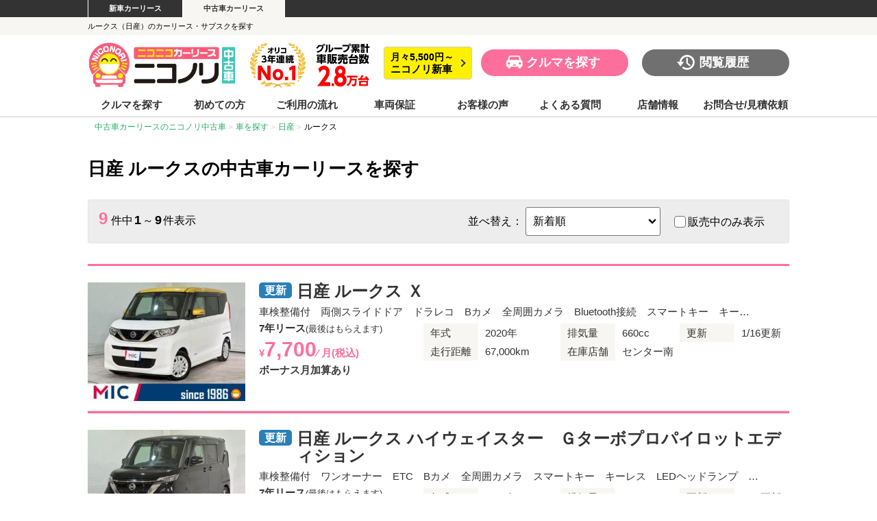

--- FILE ---
content_type: text/html; charset=UTF-8
request_url: https://2525direct.jp/search-car/nissan/roox/
body_size: 24400
content:
<!doctype html>
<html dir="ltr" lang="ja">
<head>
<!-- Google tag (gtag.js) - GA4 クロスドメイントラッキング -->
<script async src="https://www.googletagmanager.com/gtag/js?id=G-ZL9KEZ63B3"></script>
<script>
  window.dataLayer = window.dataLayer || [];
  function gtag(){dataLayer.push(arguments);}
  gtag('js', new Date());

  gtag('config', 'G-ZL9KEZ63B3', {
    'linker': {
      'domains': ['niconori.jp', '2525direct.jp', 'carlease-magazine.jp']
    }
  });
</script>
<!-- End Google tag (gtag.js) - GA4 クロスドメイントラッキング -->
<!-- Google tag (gtag.js) -->
<script async src="https://www.googletagmanager.com/gtag/js?id=AW-11440881439"></script>
<script>
  window.dataLayer = window.dataLayer || [];
  function gtag(){dataLayer.push(arguments);}
  gtag('js', new Date());

  gtag('config', 'AW-11440881439');
</script>
<!-- End Google tag (gtag.js) -->
<!-- Yahooジェネラルタグ -->
<script async src="https://s.yimg.jp/images/listing/tool/cv/ytag.js"></script>
<script>
window.yjDataLayer = window.yjDataLayer || [];
function ytag() { yjDataLayer.push(arguments); }
ytag({"type":"ycl_cookie"});
</script>
<!-- End Yahooジェネラルタグ -->
<!-- Bing広告タグ -->
<script>(function(w,d,t,r,u){var f,n,i;w[u]=w[u]||[],f=function(){var o={ti:"343184243", enableAutoSpaTracking: true};o.q=w[u],w[u]=new UET(o),w[u].push("pageLoad")},n=d.createElement(t),n.src=r,n.async=1,n.onload=n.onreadystatechange=function(){var s=this.readyState;s&&s!=="loaded"&&s!=="complete"||(f(),n.onload=n.onreadystatechange=null)},i=d.getElementsByTagName(t)[0],i.parentNode.insertBefore(n,i)})(window,document,"script","//bat.bing.com/bat.js","uetq");</script>
<!-- End Bing広告タグ -->
<!-- Criteo Loader File -->
<script type="text/javascript" src="//dynamic.criteo.com/js/ld/ld.js?a=122239" async="true"></script>
<!-- END Criteo Loader File -->

<!-- Optimize Next -->
<script>(function(p,r,o,j,e,c,t,g){
p['_'+t]={};g=r.createElement('script');g.src='https://www.googletagmanager.com/gtm.js?id=GTM-'+t;r[o].prepend(g);
g=r.createElement('style');g.innerText='.'+e+t+'{visibility:hidden!important}';r[o].prepend(g);
r[o][j].add(e+t);setTimeout(function(){if(r[o][j].contains(e+t)){r[o][j].remove(e+t);p['_'+t]=0}},c)
})(window,document,'documentElement','classList','loading',2000,'P2B2D7QN')</script>
<!-- End Optimize Next -->
<meta charset="utf-8">
<meta name="viewport" content="width=device-width, initial-scale=1">
<meta name="format-detection" content="telephone=no">

<title>ルークス（日産）のカーリース・サブスクを探す</title>
<meta name="description" content="【ニコノリ中古車公式】ルークス（日産）の中古車カーリース・サブスクの在庫一覧ページです。良質な車が月々5,500円から乗れる！車検や税金もコミコミ！全車種1年間の車両保証付き！" />
<link rel="canonical" href="https://2525direct.jp/search-car/nissan/roox/">
<meta name='robots' content='max-image-preview:large' />
	<style>img:is([sizes="auto" i], [sizes^="auto," i]) { contain-intrinsic-size: 3000px 1500px }</style>
	<link rel="alternate" type="application/rss+xml" title="ニコノリ中古車 &raquo; ルークス カテゴリーのフィード" href="https://2525direct.jp/search-car/nissan/roox/feed/" />
<script type="text/javascript">
/* <![CDATA[ */
window._wpemojiSettings = {"baseUrl":"https:\/\/s.w.org\/images\/core\/emoji\/16.0.1\/72x72\/","ext":".png","svgUrl":"https:\/\/s.w.org\/images\/core\/emoji\/16.0.1\/svg\/","svgExt":".svg","source":{"concatemoji":"https:\/\/2525direct.jp\/wp-includes\/js\/wp-emoji-release.min.js?ver=6.8.3"}};
/*! This file is auto-generated */
!function(s,n){var o,i,e;function c(e){try{var t={supportTests:e,timestamp:(new Date).valueOf()};sessionStorage.setItem(o,JSON.stringify(t))}catch(e){}}function p(e,t,n){e.clearRect(0,0,e.canvas.width,e.canvas.height),e.fillText(t,0,0);var t=new Uint32Array(e.getImageData(0,0,e.canvas.width,e.canvas.height).data),a=(e.clearRect(0,0,e.canvas.width,e.canvas.height),e.fillText(n,0,0),new Uint32Array(e.getImageData(0,0,e.canvas.width,e.canvas.height).data));return t.every(function(e,t){return e===a[t]})}function u(e,t){e.clearRect(0,0,e.canvas.width,e.canvas.height),e.fillText(t,0,0);for(var n=e.getImageData(16,16,1,1),a=0;a<n.data.length;a++)if(0!==n.data[a])return!1;return!0}function f(e,t,n,a){switch(t){case"flag":return n(e,"\ud83c\udff3\ufe0f\u200d\u26a7\ufe0f","\ud83c\udff3\ufe0f\u200b\u26a7\ufe0f")?!1:!n(e,"\ud83c\udde8\ud83c\uddf6","\ud83c\udde8\u200b\ud83c\uddf6")&&!n(e,"\ud83c\udff4\udb40\udc67\udb40\udc62\udb40\udc65\udb40\udc6e\udb40\udc67\udb40\udc7f","\ud83c\udff4\u200b\udb40\udc67\u200b\udb40\udc62\u200b\udb40\udc65\u200b\udb40\udc6e\u200b\udb40\udc67\u200b\udb40\udc7f");case"emoji":return!a(e,"\ud83e\udedf")}return!1}function g(e,t,n,a){var r="undefined"!=typeof WorkerGlobalScope&&self instanceof WorkerGlobalScope?new OffscreenCanvas(300,150):s.createElement("canvas"),o=r.getContext("2d",{willReadFrequently:!0}),i=(o.textBaseline="top",o.font="600 32px Arial",{});return e.forEach(function(e){i[e]=t(o,e,n,a)}),i}function t(e){var t=s.createElement("script");t.src=e,t.defer=!0,s.head.appendChild(t)}"undefined"!=typeof Promise&&(o="wpEmojiSettingsSupports",i=["flag","emoji"],n.supports={everything:!0,everythingExceptFlag:!0},e=new Promise(function(e){s.addEventListener("DOMContentLoaded",e,{once:!0})}),new Promise(function(t){var n=function(){try{var e=JSON.parse(sessionStorage.getItem(o));if("object"==typeof e&&"number"==typeof e.timestamp&&(new Date).valueOf()<e.timestamp+604800&&"object"==typeof e.supportTests)return e.supportTests}catch(e){}return null}();if(!n){if("undefined"!=typeof Worker&&"undefined"!=typeof OffscreenCanvas&&"undefined"!=typeof URL&&URL.createObjectURL&&"undefined"!=typeof Blob)try{var e="postMessage("+g.toString()+"("+[JSON.stringify(i),f.toString(),p.toString(),u.toString()].join(",")+"));",a=new Blob([e],{type:"text/javascript"}),r=new Worker(URL.createObjectURL(a),{name:"wpTestEmojiSupports"});return void(r.onmessage=function(e){c(n=e.data),r.terminate(),t(n)})}catch(e){}c(n=g(i,f,p,u))}t(n)}).then(function(e){for(var t in e)n.supports[t]=e[t],n.supports.everything=n.supports.everything&&n.supports[t],"flag"!==t&&(n.supports.everythingExceptFlag=n.supports.everythingExceptFlag&&n.supports[t]);n.supports.everythingExceptFlag=n.supports.everythingExceptFlag&&!n.supports.flag,n.DOMReady=!1,n.readyCallback=function(){n.DOMReady=!0}}).then(function(){return e}).then(function(){var e;n.supports.everything||(n.readyCallback(),(e=n.source||{}).concatemoji?t(e.concatemoji):e.wpemoji&&e.twemoji&&(t(e.twemoji),t(e.wpemoji)))}))}((window,document),window._wpemojiSettings);
/* ]]> */
</script>
<style id='wp-emoji-styles-inline-css' type='text/css'>

	img.wp-smiley, img.emoji {
		display: inline !important;
		border: none !important;
		box-shadow: none !important;
		height: 1em !important;
		width: 1em !important;
		margin: 0 0.07em !important;
		vertical-align: -0.1em !important;
		background: none !important;
		padding: 0 !important;
	}
</style>
<link rel='stylesheet' id='wp-block-library-css' href='https://2525direct.jp/wp-includes/css/dist/block-library/style.min.css?ver=6.8.3' type='text/css' media='all' />
<style id='classic-theme-styles-inline-css' type='text/css'>
/*! This file is auto-generated */
.wp-block-button__link{color:#fff;background-color:#32373c;border-radius:9999px;box-shadow:none;text-decoration:none;padding:calc(.667em + 2px) calc(1.333em + 2px);font-size:1.125em}.wp-block-file__button{background:#32373c;color:#fff;text-decoration:none}
</style>
<style id='global-styles-inline-css' type='text/css'>
:root{--wp--preset--aspect-ratio--square: 1;--wp--preset--aspect-ratio--4-3: 4/3;--wp--preset--aspect-ratio--3-4: 3/4;--wp--preset--aspect-ratio--3-2: 3/2;--wp--preset--aspect-ratio--2-3: 2/3;--wp--preset--aspect-ratio--16-9: 16/9;--wp--preset--aspect-ratio--9-16: 9/16;--wp--preset--color--black: #000000;--wp--preset--color--cyan-bluish-gray: #abb8c3;--wp--preset--color--white: #ffffff;--wp--preset--color--pale-pink: #f78da7;--wp--preset--color--vivid-red: #cf2e2e;--wp--preset--color--luminous-vivid-orange: #ff6900;--wp--preset--color--luminous-vivid-amber: #fcb900;--wp--preset--color--light-green-cyan: #7bdcb5;--wp--preset--color--vivid-green-cyan: #00d084;--wp--preset--color--pale-cyan-blue: #8ed1fc;--wp--preset--color--vivid-cyan-blue: #0693e3;--wp--preset--color--vivid-purple: #9b51e0;--wp--preset--gradient--vivid-cyan-blue-to-vivid-purple: linear-gradient(135deg,rgba(6,147,227,1) 0%,rgb(155,81,224) 100%);--wp--preset--gradient--light-green-cyan-to-vivid-green-cyan: linear-gradient(135deg,rgb(122,220,180) 0%,rgb(0,208,130) 100%);--wp--preset--gradient--luminous-vivid-amber-to-luminous-vivid-orange: linear-gradient(135deg,rgba(252,185,0,1) 0%,rgba(255,105,0,1) 100%);--wp--preset--gradient--luminous-vivid-orange-to-vivid-red: linear-gradient(135deg,rgba(255,105,0,1) 0%,rgb(207,46,46) 100%);--wp--preset--gradient--very-light-gray-to-cyan-bluish-gray: linear-gradient(135deg,rgb(238,238,238) 0%,rgb(169,184,195) 100%);--wp--preset--gradient--cool-to-warm-spectrum: linear-gradient(135deg,rgb(74,234,220) 0%,rgb(151,120,209) 20%,rgb(207,42,186) 40%,rgb(238,44,130) 60%,rgb(251,105,98) 80%,rgb(254,248,76) 100%);--wp--preset--gradient--blush-light-purple: linear-gradient(135deg,rgb(255,206,236) 0%,rgb(152,150,240) 100%);--wp--preset--gradient--blush-bordeaux: linear-gradient(135deg,rgb(254,205,165) 0%,rgb(254,45,45) 50%,rgb(107,0,62) 100%);--wp--preset--gradient--luminous-dusk: linear-gradient(135deg,rgb(255,203,112) 0%,rgb(199,81,192) 50%,rgb(65,88,208) 100%);--wp--preset--gradient--pale-ocean: linear-gradient(135deg,rgb(255,245,203) 0%,rgb(182,227,212) 50%,rgb(51,167,181) 100%);--wp--preset--gradient--electric-grass: linear-gradient(135deg,rgb(202,248,128) 0%,rgb(113,206,126) 100%);--wp--preset--gradient--midnight: linear-gradient(135deg,rgb(2,3,129) 0%,rgb(40,116,252) 100%);--wp--preset--font-size--small: 13px;--wp--preset--font-size--medium: 20px;--wp--preset--font-size--large: 36px;--wp--preset--font-size--x-large: 42px;--wp--preset--spacing--20: 0.44rem;--wp--preset--spacing--30: 0.67rem;--wp--preset--spacing--40: 1rem;--wp--preset--spacing--50: 1.5rem;--wp--preset--spacing--60: 2.25rem;--wp--preset--spacing--70: 3.38rem;--wp--preset--spacing--80: 5.06rem;--wp--preset--shadow--natural: 6px 6px 9px rgba(0, 0, 0, 0.2);--wp--preset--shadow--deep: 12px 12px 50px rgba(0, 0, 0, 0.4);--wp--preset--shadow--sharp: 6px 6px 0px rgba(0, 0, 0, 0.2);--wp--preset--shadow--outlined: 6px 6px 0px -3px rgba(255, 255, 255, 1), 6px 6px rgba(0, 0, 0, 1);--wp--preset--shadow--crisp: 6px 6px 0px rgba(0, 0, 0, 1);}:where(.is-layout-flex){gap: 0.5em;}:where(.is-layout-grid){gap: 0.5em;}body .is-layout-flex{display: flex;}.is-layout-flex{flex-wrap: wrap;align-items: center;}.is-layout-flex > :is(*, div){margin: 0;}body .is-layout-grid{display: grid;}.is-layout-grid > :is(*, div){margin: 0;}:where(.wp-block-columns.is-layout-flex){gap: 2em;}:where(.wp-block-columns.is-layout-grid){gap: 2em;}:where(.wp-block-post-template.is-layout-flex){gap: 1.25em;}:where(.wp-block-post-template.is-layout-grid){gap: 1.25em;}.has-black-color{color: var(--wp--preset--color--black) !important;}.has-cyan-bluish-gray-color{color: var(--wp--preset--color--cyan-bluish-gray) !important;}.has-white-color{color: var(--wp--preset--color--white) !important;}.has-pale-pink-color{color: var(--wp--preset--color--pale-pink) !important;}.has-vivid-red-color{color: var(--wp--preset--color--vivid-red) !important;}.has-luminous-vivid-orange-color{color: var(--wp--preset--color--luminous-vivid-orange) !important;}.has-luminous-vivid-amber-color{color: var(--wp--preset--color--luminous-vivid-amber) !important;}.has-light-green-cyan-color{color: var(--wp--preset--color--light-green-cyan) !important;}.has-vivid-green-cyan-color{color: var(--wp--preset--color--vivid-green-cyan) !important;}.has-pale-cyan-blue-color{color: var(--wp--preset--color--pale-cyan-blue) !important;}.has-vivid-cyan-blue-color{color: var(--wp--preset--color--vivid-cyan-blue) !important;}.has-vivid-purple-color{color: var(--wp--preset--color--vivid-purple) !important;}.has-black-background-color{background-color: var(--wp--preset--color--black) !important;}.has-cyan-bluish-gray-background-color{background-color: var(--wp--preset--color--cyan-bluish-gray) !important;}.has-white-background-color{background-color: var(--wp--preset--color--white) !important;}.has-pale-pink-background-color{background-color: var(--wp--preset--color--pale-pink) !important;}.has-vivid-red-background-color{background-color: var(--wp--preset--color--vivid-red) !important;}.has-luminous-vivid-orange-background-color{background-color: var(--wp--preset--color--luminous-vivid-orange) !important;}.has-luminous-vivid-amber-background-color{background-color: var(--wp--preset--color--luminous-vivid-amber) !important;}.has-light-green-cyan-background-color{background-color: var(--wp--preset--color--light-green-cyan) !important;}.has-vivid-green-cyan-background-color{background-color: var(--wp--preset--color--vivid-green-cyan) !important;}.has-pale-cyan-blue-background-color{background-color: var(--wp--preset--color--pale-cyan-blue) !important;}.has-vivid-cyan-blue-background-color{background-color: var(--wp--preset--color--vivid-cyan-blue) !important;}.has-vivid-purple-background-color{background-color: var(--wp--preset--color--vivid-purple) !important;}.has-black-border-color{border-color: var(--wp--preset--color--black) !important;}.has-cyan-bluish-gray-border-color{border-color: var(--wp--preset--color--cyan-bluish-gray) !important;}.has-white-border-color{border-color: var(--wp--preset--color--white) !important;}.has-pale-pink-border-color{border-color: var(--wp--preset--color--pale-pink) !important;}.has-vivid-red-border-color{border-color: var(--wp--preset--color--vivid-red) !important;}.has-luminous-vivid-orange-border-color{border-color: var(--wp--preset--color--luminous-vivid-orange) !important;}.has-luminous-vivid-amber-border-color{border-color: var(--wp--preset--color--luminous-vivid-amber) !important;}.has-light-green-cyan-border-color{border-color: var(--wp--preset--color--light-green-cyan) !important;}.has-vivid-green-cyan-border-color{border-color: var(--wp--preset--color--vivid-green-cyan) !important;}.has-pale-cyan-blue-border-color{border-color: var(--wp--preset--color--pale-cyan-blue) !important;}.has-vivid-cyan-blue-border-color{border-color: var(--wp--preset--color--vivid-cyan-blue) !important;}.has-vivid-purple-border-color{border-color: var(--wp--preset--color--vivid-purple) !important;}.has-vivid-cyan-blue-to-vivid-purple-gradient-background{background: var(--wp--preset--gradient--vivid-cyan-blue-to-vivid-purple) !important;}.has-light-green-cyan-to-vivid-green-cyan-gradient-background{background: var(--wp--preset--gradient--light-green-cyan-to-vivid-green-cyan) !important;}.has-luminous-vivid-amber-to-luminous-vivid-orange-gradient-background{background: var(--wp--preset--gradient--luminous-vivid-amber-to-luminous-vivid-orange) !important;}.has-luminous-vivid-orange-to-vivid-red-gradient-background{background: var(--wp--preset--gradient--luminous-vivid-orange-to-vivid-red) !important;}.has-very-light-gray-to-cyan-bluish-gray-gradient-background{background: var(--wp--preset--gradient--very-light-gray-to-cyan-bluish-gray) !important;}.has-cool-to-warm-spectrum-gradient-background{background: var(--wp--preset--gradient--cool-to-warm-spectrum) !important;}.has-blush-light-purple-gradient-background{background: var(--wp--preset--gradient--blush-light-purple) !important;}.has-blush-bordeaux-gradient-background{background: var(--wp--preset--gradient--blush-bordeaux) !important;}.has-luminous-dusk-gradient-background{background: var(--wp--preset--gradient--luminous-dusk) !important;}.has-pale-ocean-gradient-background{background: var(--wp--preset--gradient--pale-ocean) !important;}.has-electric-grass-gradient-background{background: var(--wp--preset--gradient--electric-grass) !important;}.has-midnight-gradient-background{background: var(--wp--preset--gradient--midnight) !important;}.has-small-font-size{font-size: var(--wp--preset--font-size--small) !important;}.has-medium-font-size{font-size: var(--wp--preset--font-size--medium) !important;}.has-large-font-size{font-size: var(--wp--preset--font-size--large) !important;}.has-x-large-font-size{font-size: var(--wp--preset--font-size--x-large) !important;}
:where(.wp-block-post-template.is-layout-flex){gap: 1.25em;}:where(.wp-block-post-template.is-layout-grid){gap: 1.25em;}
:where(.wp-block-columns.is-layout-flex){gap: 2em;}:where(.wp-block-columns.is-layout-grid){gap: 2em;}
:root :where(.wp-block-pullquote){font-size: 1.5em;line-height: 1.6;}
</style>
<!--n2css--><link rel="https://api.w.org/" href="https://2525direct.jp/wp-json/" /><link rel="alternate" title="JSON" type="application/json" href="https://2525direct.jp/wp-json/wp/v2/categories/139" /><link rel="EditURI" type="application/rsd+xml" title="RSD" href="https://2525direct.jp/xmlrpc.php?rsd" />
<link rel="stylesheet" type="text/css" media="all" href="https://2525direct.jp/wp-content/themes/2525direct/style.css" />
<link rel="stylesheet" type="text/css" media="all" href="https://2525direct.jp/wp-content/themes/2525direct/css/search-box.css" />
<script type="text/javascript" src="https://2525direct.jp/wp-content/themes/2525direct/js/jquery-3.5.1.min.js"></script>
<script>
$(window).on('scroll', function() {
    $('#top').toggleClass('display_none', $(this).scrollTop() > 20);
});
</script>
<!--favicon-->
<link rel="apple-touch-icon" sizes="180x180" href="https://2525direct.jp/wp-content/themes/2525direct/images/favicon/apple-touch-icon.png">
<link rel="icon" type="image/png" sizes="32x32" href="https://2525direct.jp/wp-content/themes/2525direct/images/favicon/favicon-32x32.png">
<link rel="icon" type="image/png" sizes="16x16" href="https://2525direct.jp/wp-content/themes/2525direct/images/favicon/favicon-16x16.png">
<link rel="manifest" href="https://2525direct.jp/wp-content/themes/2525direct/images/favicon/site.webmanifest">
<link rel="mask-icon" href="https://2525direct.jp/wp-content/themes/2525direct/images/favicon/safari-pinned-tab.svg" color="#5bbad5">
<meta name="msapplication-TileColor" content="#da532c">
<meta name="theme-color" content="#ffffff">
<!--/favicon-->
<!-- FLUX 離脱POPタグ -->
<script async src="https://id.flux-cdn.com/2525direct/exit.min.js"></script>
<!-- /FLUX 離脱POPタグ -->
<!-- FLUX CV計測用タグ -->
<script async src="https://id.flux-cdn.com/2525direct/tracking.min.js"></script>
<!-- /FLUX CV計測用タグ -->
<!-- Start Clarity -->
<script type="text/javascript">
    (function(c,l,a,r,i,t,y){
        c[a]=c[a]||function(){(c[a].q=c[a].q||[]).push(arguments)};
        t=l.createElement(r);t.async=1;t.src="https://www.clarity.ms/tag/"+i;
        y=l.getElementsByTagName(r)[0];y.parentNode.insertBefore(t,y);
    })(window, document, "clarity", "script", "qdscm802z4");
</script>
<!-- End Clarity -->
<!-- Start jimty Site tag(etag.js)-->
<script>
(function(g,d,o){g._etq=g._etq||[];g._et=g._et||function(){g._etq.push(arguments)};var s=d.createElement('script');s.async=1;s.src='https://cdn.ad-platform.jmty.jp/web-sdk/etag/v1/etag.js';var t=d.getElementsByTagName('script')[0];t.parentNode.insertBefore(s,t)})(window,document);
_et('init',{advertiserId:'g1zFCdbYajoofecFgbQ0Fa7iEwny39lTPfX1Y_N-OyI'});
_et('pv',{advertiserId:'g1zFCdbYajoofecFgbQ0Fa7iEwny39lTPfX1Y_N-OyI'});
</script>
<!-- End jimty Site tag(etag.js)-->

<link rel="stylesheet" href="https://maxcdn.bootstrapcdn.com/font-awesome/4.4.0/css/font-awesome.min.css">


<!-- Start A8 -->
<script src="//statics.a8.net/a8sales/a8sales.js"></script>
<script src="//statics.a8.net/a8sales/a8crossDomain.js"></script>
<!-- End A8 -->
</head>
<body>
<!-- Criteoタグ -->
<script type="text/javascript">
 (function(w,d,s){
  var f=d.getElementsByTagName(s)[0],j=d.createElement(s);
  j.async=true;j.src='https://dmp.im-apps.net/js/1022636/0001/itm.js';
  f.parentNode.insertBefore(j, f);
 })(window,document,'script');
</script>
<!-- End Criteoタグ -->

<header id="header">
	<div id="niconico-brand" class="sp-none">
    	<nav>
        	<ul>
            	<li><a href="https://www.niconori.jp/" target="_blank">新車カーリース</a></li>
                <li><a href="https://2525direct.jp/" target="_blank">中古車カーリース</a></li>
            </ul>
        </nav>
    </div>
	<div id="top">
        <div id="top-in">
            <h1>ルークス（日産）のカーリース・サブスクを探す</h1>
        </div>
    </div>
    	    <div id="header-in" class="fixheader">
		<div id="logo">
            <a href="https://2525direct.jp/">
            	<noscript><img src="https://2525direct.jp/wp-content/themes/2525direct/images/common/logo.webp" width="373" height="116" alt="ニコノリ中古車"></noscript><img class="lazyload" src='data:image/svg+xml,%3Csvg%20xmlns=%22http://www.w3.org/2000/svg%22%20viewBox=%220%200%20373%20116%22%3E%3C/svg%3E' data-src="https://2525direct.jp/wp-content/themes/2525direct/images/common/logo.webp" width="373" height="116" alt="ニコノリ中古車">
            </a>
            <div class="header-no1">
				<figure><noscript><img src="https://2525direct.jp/wp-content/themes/2525direct/images/common/top-class-header.webp" width="150" height="120" alt="オリコ3年連続No.1"></noscript><img class="lazyload" src='data:image/svg+xml,%3Csvg%20xmlns=%22http://www.w3.org/2000/svg%22%20viewBox=%220%200%20150%20120%22%3E%3C/svg%3E' data-src="https://2525direct.jp/wp-content/themes/2525direct/images/common/top-class-header.webp" width="150" height="120" alt="オリコ3年連続No.1"></figure>
				<figure><noscript><img src="https://2525direct.jp/wp-content/themes/2525direct/images/common/header-total27.webp" width="150" height="120" alt="グループ累計車販売台数2.8万台"></noscript><img class="lazyload" src='data:image/svg+xml,%3Csvg%20xmlns=%22http://www.w3.org/2000/svg%22%20viewBox=%220%200%20150%20120%22%3E%3C/svg%3E' data-src="https://2525direct.jp/wp-content/themes/2525direct/images/common/header-total27.webp" width="150" height="120" alt="グループ累計車販売台数2.8万台"></figure>
			</div>
            <div class="header-niconori"><a href="https://www.niconori.jp/" target="_blank">月々5,500円～<span>ニコノリ新車</span></a></div>
        </div>
        <div id="header-nav">
        	<div class="header-search"><a class="openModal" href="javascript:void(0)">クルマを探す</a></div>
            <div class="header-rireki"><a href="https://2525direct.jp/history/">閲覧履歴</a></div>
        </div>
        <nav class="clear">
            <ul id="gnav">
                <li class="h-search">
                	<div class="h-search-btn"><a class="openModal" href="javascript:void(0)">クルマを探す</a></div>
                    <div class="pc-none">
						<p class="title02 mt10">ボディタイプから探す</p>
						<div class="header-search-bodytype">
							<div>
								<a href="https://2525direct.jp/search-car/kei/">
									<figure><noscript><img src="https://2525direct.jp/wp-content/themes/2525direct/images/search-box/search-body-type-kei.webp" width="186" height="111" alt="軽自動車イメージ"></noscript><img class="lazyload" src='data:image/svg+xml,%3Csvg%20xmlns=%22http://www.w3.org/2000/svg%22%20viewBox=%220%200%20186%20111%22%3E%3C/svg%3E' data-src="https://2525direct.jp/wp-content/themes/2525direct/images/search-box/search-body-type-kei.webp" width="186" height="111" alt="軽自動車イメージ"></figure>
									<p>軽自動車</p>
								</a>
							</div>
							<div>
								<a href="https://2525direct.jp/search-car/compact/">
									<figure><noscript><img src="https://2525direct.jp/wp-content/themes/2525direct/images/search-box/search-body-type-compact.webp" width="186" height="111" alt="コンパクトイメージ"></noscript><img class="lazyload" src='data:image/svg+xml,%3Csvg%20xmlns=%22http://www.w3.org/2000/svg%22%20viewBox=%220%200%20186%20111%22%3E%3C/svg%3E' data-src="https://2525direct.jp/wp-content/themes/2525direct/images/search-box/search-body-type-compact.webp" width="186" height="111" alt="コンパクトイメージ"></figure>
									<p>コンパクト</p>
								</a>
							</div>
							<div>
								<a href="https://2525direct.jp/search-car/minivan/">
									<figure><noscript><img src="https://2525direct.jp/wp-content/themes/2525direct/images/search-box/search-body-type-minivan.webp" width="186" height="111" alt="ミニバンイメージ"></noscript><img class="lazyload" src='data:image/svg+xml,%3Csvg%20xmlns=%22http://www.w3.org/2000/svg%22%20viewBox=%220%200%20186%20111%22%3E%3C/svg%3E' data-src="https://2525direct.jp/wp-content/themes/2525direct/images/search-box/search-body-type-minivan.webp" width="186" height="111" alt="ミニバンイメージ"></figure>
									<p>ミニバン</p>
								</a>
							</div>
							<div>
								<a href="https://2525direct.jp/search-car/suv/">
									<figure><noscript><img src="https://2525direct.jp/wp-content/themes/2525direct/images/search-box/search-body-type-suv.webp" width="186" height="111" alt="SUVイメージ"></noscript><img class="lazyload" src='data:image/svg+xml,%3Csvg%20xmlns=%22http://www.w3.org/2000/svg%22%20viewBox=%220%200%20186%20111%22%3E%3C/svg%3E' data-src="https://2525direct.jp/wp-content/themes/2525direct/images/search-box/search-body-type-suv.webp" width="186" height="111" alt="SUVイメージ"></figure>
									<p>SUV</p>
								</a>
							</div>
							<div>
								<a href="https://2525direct.jp/search-car/etc/">
									<figure><noscript><img src="https://2525direct.jp/wp-content/themes/2525direct/images/search-box/search-body-type-etc.webp" width="186" height="111" alt="セダンなどイメージ"></noscript><img class="lazyload" src='data:image/svg+xml,%3Csvg%20xmlns=%22http://www.w3.org/2000/svg%22%20viewBox=%220%200%20186%20111%22%3E%3C/svg%3E' data-src="https://2525direct.jp/wp-content/themes/2525direct/images/search-box/search-body-type-etc.webp" width="186" height="111" alt="セダンなどイメージ"></figure>
									<p>セダンなど</p>
								</a>
							</div>
							<div>
								<a href="https://2525direct.jp/search-car/syoyo/">
									<figure><noscript><img src="https://2525direct.jp/wp-content/themes/2525direct/images/search-box/search-body-type-syoyo.webp" width="186" height="111" alt="商用車イメージ"></noscript><img class="lazyload" src='data:image/svg+xml,%3Csvg%20xmlns=%22http://www.w3.org/2000/svg%22%20viewBox=%220%200%20186%20111%22%3E%3C/svg%3E' data-src="https://2525direct.jp/wp-content/themes/2525direct/images/search-box/search-body-type-syoyo.webp" width="186" height="111" alt="商用車イメージ"></figure>
									<p>商用車</p>
								</a>
							</div>
						</div>
						<p class="title02 mt20">メーカーから探す</p>
						<div class="header-search-maker">
							<div>
								<a href="https://2525direct.jp/search-car/toyota/">
									<figure><noscript><img src="https://2525direct.jp/wp-content/themes/2525direct/images/search-box/search-maker-toyota.webp" width="100" height="86" alt="トヨタイメージ"></noscript><img class="lazyload" src='data:image/svg+xml,%3Csvg%20xmlns=%22http://www.w3.org/2000/svg%22%20viewBox=%220%200%20100%2086%22%3E%3C/svg%3E' data-src="https://2525direct.jp/wp-content/themes/2525direct/images/search-box/search-maker-toyota.webp" width="100" height="86" alt="トヨタイメージ"></figure>
									<p>トヨタ</p>
								</a>
							</div>
							<div>
								<a href="https://2525direct.jp/search-car/nissan/">
									<figure><noscript><img src="https://2525direct.jp/wp-content/themes/2525direct/images/search-box/search-maker-nissan.webp" width="100" height="86" alt="日産イメージ"></noscript><img class="lazyload" src='data:image/svg+xml,%3Csvg%20xmlns=%22http://www.w3.org/2000/svg%22%20viewBox=%220%200%20100%2086%22%3E%3C/svg%3E' data-src="https://2525direct.jp/wp-content/themes/2525direct/images/search-box/search-maker-nissan.webp" width="100" height="86" alt="日産イメージ"></figure>
									<p>日産</p>
								</a>
							</div>
							<div>
								<a href="https://2525direct.jp/search-car/honda/">
									<figure><noscript><img src="https://2525direct.jp/wp-content/themes/2525direct/images/search-box/search-maker-honda.webp" width="100" height="86" alt="ホンダイメージ"></noscript><img class="lazyload" src='data:image/svg+xml,%3Csvg%20xmlns=%22http://www.w3.org/2000/svg%22%20viewBox=%220%200%20100%2086%22%3E%3C/svg%3E' data-src="https://2525direct.jp/wp-content/themes/2525direct/images/search-box/search-maker-honda.webp" width="100" height="86" alt="ホンダイメージ"></figure>
									<p>ホンダ</p>
								</a>
							</div>
							<div>
								<a href="https://2525direct.jp/search-car/suzuki/">
									<figure><noscript><img src="https://2525direct.jp/wp-content/themes/2525direct/images/search-box/search-maker-suzuki.webp" width="100" height="86" alt="スズキイメージ"></noscript><img class="lazyload" src='data:image/svg+xml,%3Csvg%20xmlns=%22http://www.w3.org/2000/svg%22%20viewBox=%220%200%20100%2086%22%3E%3C/svg%3E' data-src="https://2525direct.jp/wp-content/themes/2525direct/images/search-box/search-maker-suzuki.webp" width="100" height="86" alt="スズキイメージ"></figure>
									<p>スズキ</p>
								</a>
							</div>
							<div>
								<a href="https://2525direct.jp/search-car/daihatsu/">
									<figure><noscript><img src="https://2525direct.jp/wp-content/themes/2525direct/images/search-box/search-maker-daihatsu.webp" width="100" height="86" alt="ダイハツイメージ"></noscript><img class="lazyload" src='data:image/svg+xml,%3Csvg%20xmlns=%22http://www.w3.org/2000/svg%22%20viewBox=%220%200%20100%2086%22%3E%3C/svg%3E' data-src="https://2525direct.jp/wp-content/themes/2525direct/images/search-box/search-maker-daihatsu.webp" width="100" height="86" alt="ダイハツイメージ"></figure>
									<p>ダイハツ</p>
								</a>
							</div>
							<div>
								<a href="https://2525direct.jp/search-car/subaru/">
									<figure><noscript><img src="https://2525direct.jp/wp-content/themes/2525direct/images/search-box/search-maker-subaru.webp" width="100" height="86" alt="スバルイメージ"></noscript><img class="lazyload" src='data:image/svg+xml,%3Csvg%20xmlns=%22http://www.w3.org/2000/svg%22%20viewBox=%220%200%20100%2086%22%3E%3C/svg%3E' data-src="https://2525direct.jp/wp-content/themes/2525direct/images/search-box/search-maker-subaru.webp" width="100" height="86" alt="スバルイメージ"></figure>
									<p>スバル</p>
								</a>
							</div>
							<div>
								<a href="https://2525direct.jp/search-car/mazda/">
									<figure><noscript><img src="https://2525direct.jp/wp-content/themes/2525direct/images/search-box/search-maker-mazda.webp" width="100" height="86" alt="マツダイメージ"></noscript><img class="lazyload" src='data:image/svg+xml,%3Csvg%20xmlns=%22http://www.w3.org/2000/svg%22%20viewBox=%220%200%20100%2086%22%3E%3C/svg%3E' data-src="https://2525direct.jp/wp-content/themes/2525direct/images/search-box/search-maker-mazda.webp" width="100" height="86" alt="マツダイメージ"></figure>
									<p>マツダ</p>
								</a>
							</div>
							<div>
								<a href="https://2525direct.jp/search-car/mitsubishi/">
									<figure><noscript><img src="https://2525direct.jp/wp-content/themes/2525direct/images/search-box/search-maker-mitsubishi.webp" width="100" height="86" alt="三菱イメージ"></noscript><img class="lazyload" src='data:image/svg+xml,%3Csvg%20xmlns=%22http://www.w3.org/2000/svg%22%20viewBox=%220%200%20100%2086%22%3E%3C/svg%3E' data-src="https://2525direct.jp/wp-content/themes/2525direct/images/search-box/search-maker-mitsubishi.webp" width="100" height="86" alt="三菱イメージ"></figure>
									<p>三菱</p>
								</a>
							</div>
						</div>
                    </div>
                </li>
                <li class="sptrue h-link"><div><a href="https://2525direct.jp/">TOP</a></div></li>
                <li class="h-beginner h-link"><div><a href="https://2525direct.jp/guide/">初めての方</a></div></li>
                <li class="h-link"><div><a href="https://2525direct.jp/flow/">ご利用の流れ</a></div></li>
                <li class="h-link"><div><a href="https://2525direct.jp/protection/">車両保証</a></div></li>
                <li class="h-link"><div><a href="https://2525direct.jp/voice/">お客様の声</a></div></li>
                <li class="h-link"><div><a href="https://2525direct.jp/faq/">よくある質問</a></div></li>
                <li class="h-link"><div><a href="https://2525direct.jp/store/">店舗情報</a></div></li>
                <li class="h-link"><div><a href="https://2525direct.jp/contact/">お問合せ/見積依頼</a></div></li>
                <li class="sptrue h-link"><div><a href="https://2525direct.jp/car-lease/">お客様の様々なニーズに対応</a></div></li>
				<li class="sptrue h-link"><div><a href="https://2525direct.jp/history/">閲覧履歴</a></div></li>
            </ul>
        </nav>
		<div id="sp-header-rireki"><a href="https://2525direct.jp/history/"><noscript><img src="https://2525direct.jp/wp-content/themes/2525direct/images/common/rireki-icon-sp.png" width="121" height="116" alt="ニコノリ中古車"></noscript><img class="lazyload" src='data:image/svg+xml,%3Csvg%20xmlns=%22http://www.w3.org/2000/svg%22%20viewBox=%220%200%20121%20116%22%3E%3C/svg%3E' data-src="https://2525direct.jp/wp-content/themes/2525direct/images/common/rireki-icon-sp.png" width="121" height="116" alt="ニコノリ中古車"></a></div>
        <div class="nav_btn" id="nav_btn">
            <span class="hamburger_line hamburger_line1"></span>
            <span class="hamburger_line hamburger_line2"></span>
            <span class="hamburger_line hamburger_line3"></span>
        </div>
        <div class="nav_bg" id="nav_bg"></div>
    </div>
    <script type="text/javascript" src="https://2525direct.jp/wp-content/themes/2525direct/js/jquery-3.5.1.min.js"></script>    
	<script>
		/* SP menu */
		function toggleNav() {
		var body = document.body;
		var hamburger = document.getElementById('nav_btn');
		var blackBg = document.getElementById('nav_bg');
		
		hamburger.addEventListener('click', function() {
		body.classList.toggle('nav_open'); //メニュークリックでnav-openというクラスがbodyに付与
		});
		blackBg.addEventListener('click', function() {
		body.classList.remove('nav_open'); //もう一度クリックで解除
		});
		}
		toggleNav();
    </script>

    <!-- 車両検索 -->
    <script>
    $(function () {
      $('.openModal').click(function(){
          $('#modalArea').fadeIn();
      });
      $('#closeModal , #modalBg').click(function(){
        $('#modalArea').fadeOut();
      });
    });
    </script>

    <div id="modalArea" class="modalArea">
        <div id="modalBg" class="modalBg"></div>
        <div class="modalWrapper modalWrapper-head modalWrapper-head-search-box">
            <div class="modalContents">
                <div class="main-search-box-in padding10-0">

						<div class="modal-search-main-box">
							<dl>

								<dt><span>ボディタイプ</span>から探す</dt>
								<dd>
									<ul class="search-body-type-ul">
										<li>
											<a href="https://2525direct.jp/search-car/kei/">
												<figure><noscript><img src="https://2525direct.jp/wp-content/themes/2525direct/images/search-box/search-body-type-kei.webp" width="186" height="111" alt="軽自動車イメージ"></noscript><img class="lazyload" src='data:image/svg+xml,%3Csvg%20xmlns=%22http://www.w3.org/2000/svg%22%20viewBox=%220%200%20186%20111%22%3E%3C/svg%3E' data-src="https://2525direct.jp/wp-content/themes/2525direct/images/search-box/search-body-type-kei.webp" width="186" height="111" alt="軽自動車イメージ"></figure>
												<p>軽自動車</p>
											</a>
										</li>
										<li>
											<a href="https://2525direct.jp/search-car/compact/">
												<figure><noscript><img src="https://2525direct.jp/wp-content/themes/2525direct/images/search-box/search-body-type-compact.webp" width="186" height="111" alt="コンパクトイメージ"></noscript><img class="lazyload" src='data:image/svg+xml,%3Csvg%20xmlns=%22http://www.w3.org/2000/svg%22%20viewBox=%220%200%20186%20111%22%3E%3C/svg%3E' data-src="https://2525direct.jp/wp-content/themes/2525direct/images/search-box/search-body-type-compact.webp" width="186" height="111" alt="コンパクトイメージ"></figure>
												<p>コンパクト</p>
											</a>
										</li>
										<li>
											<a href="https://2525direct.jp/search-car/minivan/">
												<figure><noscript><img src="https://2525direct.jp/wp-content/themes/2525direct/images/search-box/search-body-type-minivan.webp" width="186" height="111" alt="ミニバンイメージ"></noscript><img class="lazyload" src='data:image/svg+xml,%3Csvg%20xmlns=%22http://www.w3.org/2000/svg%22%20viewBox=%220%200%20186%20111%22%3E%3C/svg%3E' data-src="https://2525direct.jp/wp-content/themes/2525direct/images/search-box/search-body-type-minivan.webp" width="186" height="111" alt="ミニバンイメージ"></figure>
												<p>ミニバン</p>
											</a>
										</li>
										<li>
											<a href="https://2525direct.jp/search-car/suv/">
												<figure><noscript><img src="https://2525direct.jp/wp-content/themes/2525direct/images/search-box/search-body-type-suv.webp" width="186" height="111" alt="SUVイメージ"></noscript><img class="lazyload" src='data:image/svg+xml,%3Csvg%20xmlns=%22http://www.w3.org/2000/svg%22%20viewBox=%220%200%20186%20111%22%3E%3C/svg%3E' data-src="https://2525direct.jp/wp-content/themes/2525direct/images/search-box/search-body-type-suv.webp" width="186" height="111" alt="SUVイメージ"></figure>
												<p>SUV</p>
											</a>
										</li>
										<li>
											<a href="https://2525direct.jp/search-car/etc/">
												<figure><noscript><img src="https://2525direct.jp/wp-content/themes/2525direct/images/search-box/search-body-type-etc.webp" width="186" height="111" alt="セダンなどイメージ"></noscript><img class="lazyload" src='data:image/svg+xml,%3Csvg%20xmlns=%22http://www.w3.org/2000/svg%22%20viewBox=%220%200%20186%20111%22%3E%3C/svg%3E' data-src="https://2525direct.jp/wp-content/themes/2525direct/images/search-box/search-body-type-etc.webp" width="186" height="111" alt="セダンなどイメージ"></figure>
												<p>セダンなど</p>
											</a>
										</li>
										<li>
											<a href="https://2525direct.jp/search-car/syoyo/">
												<figure><noscript><img src="https://2525direct.jp/wp-content/themes/2525direct/images/search-box/search-body-type-syoyo.webp" width="186" height="111" alt="商用車イメージ"></noscript><img class="lazyload" src='data:image/svg+xml,%3Csvg%20xmlns=%22http://www.w3.org/2000/svg%22%20viewBox=%220%200%20186%20111%22%3E%3C/svg%3E' data-src="https://2525direct.jp/wp-content/themes/2525direct/images/search-box/search-body-type-syoyo.webp" width="186" height="111" alt="商用車イメージ"></figure>
												<p>商用車</p>
											</a>
										</li>
									</ul>
								</dd>

								<dt><span>メーカー</span>から探す</dt>
								<dd>
									<ul class="search-maker-ul">
										<li>
											<a href="https://2525direct.jp/search-car/toyota/">
												<figure><noscript><img src="https://2525direct.jp/wp-content/themes/2525direct/images/search-box/search-maker-toyota.webp" width="100" height="86" alt="トヨタイメージ"></noscript><img class="lazyload" src='data:image/svg+xml,%3Csvg%20xmlns=%22http://www.w3.org/2000/svg%22%20viewBox=%220%200%20100%2086%22%3E%3C/svg%3E' data-src="https://2525direct.jp/wp-content/themes/2525direct/images/search-box/search-maker-toyota.webp" width="100" height="86" alt="トヨタイメージ"></figure>
												<p>トヨタ</p>
											</a>
										</li>
										<li>
											<a href="https://2525direct.jp/search-car/nissan/">
												<figure><noscript><img src="https://2525direct.jp/wp-content/themes/2525direct/images/search-box/search-maker-nissan.webp" width="100" height="86" alt="日産イメージ"></noscript><img class="lazyload" src='data:image/svg+xml,%3Csvg%20xmlns=%22http://www.w3.org/2000/svg%22%20viewBox=%220%200%20100%2086%22%3E%3C/svg%3E' data-src="https://2525direct.jp/wp-content/themes/2525direct/images/search-box/search-maker-nissan.webp" width="100" height="86" alt="日産イメージ"></figure>
												<p>日産</p>
											</a>
										</li>
										<li>
											<a href="https://2525direct.jp/search-car/honda/">
												<figure><noscript><img src="https://2525direct.jp/wp-content/themes/2525direct/images/search-box/search-maker-honda.webp" width="100" height="86" alt="ホンダイメージ"></noscript><img class="lazyload" src='data:image/svg+xml,%3Csvg%20xmlns=%22http://www.w3.org/2000/svg%22%20viewBox=%220%200%20100%2086%22%3E%3C/svg%3E' data-src="https://2525direct.jp/wp-content/themes/2525direct/images/search-box/search-maker-honda.webp" width="100" height="86" alt="ホンダイメージ"></figure>
												<p>ホンダ</p>
											</a>
										</li>
										<li>
											<a href="https://2525direct.jp/search-car/suzuki/">
												<figure><noscript><img src="https://2525direct.jp/wp-content/themes/2525direct/images/search-box/search-maker-suzuki.webp" width="100" height="86" alt="スズキイメージ"></noscript><img class="lazyload" src='data:image/svg+xml,%3Csvg%20xmlns=%22http://www.w3.org/2000/svg%22%20viewBox=%220%200%20100%2086%22%3E%3C/svg%3E' data-src="https://2525direct.jp/wp-content/themes/2525direct/images/search-box/search-maker-suzuki.webp" width="100" height="86" alt="スズキイメージ"></figure>
												<p>スズキ</p>
											</a>
										</li>
										<li>
											<a href="https://2525direct.jp/search-car/daihatsu/">
												<figure><noscript><img src="https://2525direct.jp/wp-content/themes/2525direct/images/search-box/search-maker-daihatsu.webp" width="100" height="86" alt="ダイハツイメージ"></noscript><img class="lazyload" src='data:image/svg+xml,%3Csvg%20xmlns=%22http://www.w3.org/2000/svg%22%20viewBox=%220%200%20100%2086%22%3E%3C/svg%3E' data-src="https://2525direct.jp/wp-content/themes/2525direct/images/search-box/search-maker-daihatsu.webp" width="100" height="86" alt="ダイハツイメージ"></figure>
												<p>ダイハツ</p>
											</a>
										</li>
										<li>
											<a href="https://2525direct.jp/search-car/subaru/">
												<figure><noscript><img src="https://2525direct.jp/wp-content/themes/2525direct/images/search-box/search-maker-subaru.webp" width="100" height="86" alt="スバルイメージ"></noscript><img class="lazyload" src='data:image/svg+xml,%3Csvg%20xmlns=%22http://www.w3.org/2000/svg%22%20viewBox=%220%200%20100%2086%22%3E%3C/svg%3E' data-src="https://2525direct.jp/wp-content/themes/2525direct/images/search-box/search-maker-subaru.webp" width="100" height="86" alt="スバルイメージ"></figure>
												<p>スバル</p>
											</a>
										</li>
										<li>
											<a href="https://2525direct.jp/search-car/mazda/">
												<figure><noscript><img src="https://2525direct.jp/wp-content/themes/2525direct/images/search-box/search-maker-mazda.webp" width="100" height="86" alt="マツダイメージ"></noscript><img class="lazyload" src='data:image/svg+xml,%3Csvg%20xmlns=%22http://www.w3.org/2000/svg%22%20viewBox=%220%200%20100%2086%22%3E%3C/svg%3E' data-src="https://2525direct.jp/wp-content/themes/2525direct/images/search-box/search-maker-mazda.webp" width="100" height="86" alt="マツダイメージ"></figure>
												<p>マツダ</p>
											</a>
										</li>
										<li>
											<a href="https://2525direct.jp/search-car/mitsubishi/">
												<figure><noscript><img src="https://2525direct.jp/wp-content/themes/2525direct/images/search-box/search-maker-mitsubishi.webp" width="100" height="86" alt="三菱イメージ"></noscript><img class="lazyload" src='data:image/svg+xml,%3Csvg%20xmlns=%22http://www.w3.org/2000/svg%22%20viewBox=%220%200%20100%2086%22%3E%3C/svg%3E' data-src="https://2525direct.jp/wp-content/themes/2525direct/images/search-box/search-maker-mitsubishi.webp" width="100" height="86" alt="三菱イメージ"></figure>
												<p>三菱</p>
											</a>
										</li>
									</ul>
								</dd>

								<dt><span>月額リース料</span>から探す</dt>
								<dd>
									<ul class="search-monthly-cost-ul">
										<li><a href="https://2525direct.jp/search-car/p5000/"><span>5,500</span>円～</a></li>
										<li><a href="https://2525direct.jp/search-car/p7000/"><span>7,700</span>円～</a></li>
										<li><a href="https://2525direct.jp/search-car/p10000/"><span>11,000</span>円～</a></li>
									</ul>
								</dd>

								<dt><span>フリーワード</span>から探す</dt>
								<dd>
									<form class="search-form" method="get" action="https://2525direct.jp">
  <input class="search-text" name="s" type="text" placeholder="車名をご入力ください">
  <input class="search-btn" type="submit" value="">
</form>								</dd>
								
							</div>

                </div>
            </div>
            <div id="closeModal" class="closeModal">×</div>
        </div>
    </div>
    <!-- /車両検索 --></header>
<main id="main">
    <div class="main_contents">
    	<nav id="breadcrumbs" ><ul><li class="breadcrumb-top" itemscope><a href="https://2525direct.jp/" itemprop="url"><span itemprop="title">中古車カーリースのニコノリ中古車</span></a></li><li itemscope itemtype="https://schema.org/Breadcrumb"><a href="https://2525direct.jp/search-car/" itemprop="url"><span itemprop="title">車を探す</span></a></li><li itemscope itemtype="https://schema.org/Breadcrumb"><a href="https://2525direct.jp/search-car/nissan/" itemprop="url"><span itemprop="title">日産</span></a></li><li>ルークス</li></ul></nav>    	<div class="main_contents_in">
            <section class="mt30">
            	<h2 class="title-car contents-box">日産&nbsp;ルークスの中古車カーリースを探す</h2>

            			
            <p class="count-sp"><span class="count-text">9</span>件中<span class="count-text-small">1</span>～<span class="count-text-small">9</span>件表示</p>
            <div class="sort-box">
                <form action="./" method="post">
                	<ul class="count-ul">
                    	<li><span class="count-text">9</span>件中<span class="count-text-small">1</span>～<span class="count-text-small">9</span>件表示</li>
                    </ul>
                    <ul class="sort-ul">
                        <li>並べ替え：</li>
                        <li>
                            <select name="sort" onChange="submit(this.form)">
                                <option value="new" >新着順</option>
                                <option value="low" >月額リース料が安い順</option>
                                <option value="high" >月額リース料が高い順</option>
                                <option value="year_low" >年式が新しい順</option>
                                <option value="year_high" >年式が古い順</option>
                                <option value="drive_low" >走行距離が短い順</option>
                                <option value="drive_high" >走行距離が長い順</option>
                            </select>
                        </li>
                    </ul>
                </form>
                <form id="check-sale-only" action="./" method="get" onChange="submit(this.form)">
                	<input type="hidden" name="sale_only" class="checkbox-input" value="off" >
                	<label><input type="checkbox" name="sale_only" class="checkbox-input" value="on" ><span class="checkbox-parts">販売中のみ表示</span></label>
                </form>
            </div>

			
            <div class="car-lineup items pc30sp10">
                                <!-- ループはじめ -->
                                                <!-- ループおわり -->
                                <!-- ループはじめ -->
                                                <!-- ループおわり -->
                                <!-- ループはじめ -->
                                                <!-- ループおわり -->
                                <!-- ループはじめ -->
                                                <!-- ループおわり -->
                                <!-- ループはじめ -->
                                                <!-- ループおわり -->
                                <!-- ループはじめ -->
                                                <!-- ループおわり -->
                                <!-- ループはじめ -->
                                                <!-- ループおわり -->
                                <!-- ループはじめ -->
                                                <!-- ループおわり -->
                                <!-- ループはじめ -->
                                                <!-- ループおわり -->
                                <!-- ループはじめ -->
                                                <!-- ループおわり -->
                                <!-- ループはじめ -->
                                                <!-- ループおわり -->
                                <!-- ループはじめ -->
                                                <!-- ループおわり -->
                                <!-- ループはじめ -->
                                                <!-- ループおわり -->
                                <!-- ループはじめ -->
                                                <!-- ループおわり -->
                                <!-- ループはじめ -->
                                                <!-- ループおわり -->
                                <!-- ループはじめ -->
                                                <!-- ループおわり -->
                                <!-- ループはじめ -->
                                                <!-- ループおわり -->
                                <!-- ループはじめ -->
                                                <!-- ループおわり -->
                                <!-- ループはじめ -->
                                                <!-- ループおわり -->
                                <!-- ループはじめ -->
                                                <!-- ループおわり -->
                                <!-- ループはじめ -->
                                                <!-- ループおわり -->
                                <!-- ループはじめ -->
                                                <!-- ループおわり -->
                                <!-- ループはじめ -->
                                                <!-- ループおわり -->
                                <!-- ループはじめ -->
                                                <!-- ループおわり -->
                                <!-- ループはじめ -->
                                                <!-- ループおわり -->
                                <!-- ループはじめ -->
                                                <!-- ループおわり -->
                                <!-- ループはじめ -->
                                                <!-- ループおわり -->
                                <!-- ループはじめ -->
                                                <!-- ループおわり -->
                                <!-- ループはじめ -->
                                                <!-- ループおわり -->
                                <!-- ループはじめ -->
                                                <!-- ループおわり -->
                                <!-- ループはじめ -->
                                                <!-- ループおわり -->
                                <!-- ループはじめ -->
                                                <!-- ループおわり -->
                                <!-- ループはじめ -->
                                                <!-- ループおわり -->
                                <!-- ループはじめ -->
                                                <!-- ループおわり -->
                                <!-- ループはじめ -->
                                                <!-- ループおわり -->
                                <!-- ループはじめ -->
                                                <!-- ループおわり -->
                                <!-- ループはじめ -->
                                                <!-- ループおわり -->
                                <!-- ループはじめ -->
                                                <!-- item -->
				                <div class="item item-search">
                    <a href="https://2525direct.jp/search-car/nissan/roox/0509824a30251212w011/">
																		                        <div class="sp-on">
                            <p class="car-list-title title-update">日産 ルークス Ｘ</p>
                            <p class="car-list-small">車検整備付　両側スライドドア　ドラレコ　Bカメ　全周囲カメラ　Bluetooth接続　スマートキー　キー…</p>
                        </div>
                        <div class="car-list-box">
                            <div class="car-list-contents ">
                                                                <div class="car-img">
                                    <img width="328" height="246" src="https://2525direct.jp/wp-content/uploads/2026/01/27224764_70005098243025121201100-2-328x246.jpg" class="attachment-carlineup_thumbnail size-carlineup_thumbnail wp-post-image" alt="" decoding="async" fetchpriority="high" srcset="https://2525direct.jp/wp-content/uploads/2026/01/27224764_70005098243025121201100-2-328x246.jpg 328w, https://2525direct.jp/wp-content/uploads/2026/01/27224764_70005098243025121201100-2-300x225.jpg 300w, https://2525direct.jp/wp-content/uploads/2026/01/27224764_70005098243025121201100-2.jpg 640w" sizes="(max-width: 328px) 100vw, 328px" />                                </div>
                            </div>
                            <div class="car-list-contents">
                                <div class="pc-on">
                                    <p class="car-list-title title-update">日産 ルークス Ｘ</p>
                                    <p class="car-list-small">車検整備付　両側スライドドア　ドラレコ　Bカメ　全周囲カメラ　Bluetooth接続　スマートキー　キー…</p>
                                </div>
                                <div class="car-list-contents-base-pc">
                                    <div class="car-list-contents-pc">
                                        <ul class="car-list-price">
                                            <li>7年リース<span>(最後はもらえます)</span></li>
                                            <li>
                                                <p class="price-yen">&yen;<span>7,700</span>&frasl;&nbsp;月(税込)</p>
                                                <p class="bonus-yen">ボーナス月加算あり</p>
                                            </li>
                                        </ul>
                                    </div>
                                    <div class="car-list-contents-pc car-list-contents-box">
                                        <ul class="car-list-spec">
                                            <li>年式</li>
                                            <li>2020年</li>
                                        </ul>
                                        <ul class="car-list-spec">
                                            <li>走行距離</li>
                                            <li>67,000km</li>
                                        </ul>
                                    </div>
                                    <div class="car-list-contents-pc car-list-contents-box">
                                        <ul class="car-list-spec">
                                            <li>排気量</li>
                                            <li>660cc</li>
                                        </ul>
                                        <ul class="car-list-spec">
                                            <li>在庫店舗</li>
                                            <li>センター南</li>
                                        </ul>
                                    </div>
                                    <div class="car-list-contents-pc car-list-contents-box car-list-contents-box-last sp-none">
                                        <ul class="car-list-spec">
                                            <li>更新</li>
                                            <li><time datetime="2026-01-16">1/16更新</time></li>
                                        </ul>
                                    </div>
                                </div>
                            </div>
                        </div>
                                            </a>
                </div>
                <!-- item -->
                                <!-- ループおわり -->
                                <!-- ループはじめ -->
                                                <!-- ループおわり -->
                                <!-- ループはじめ -->
                                                <!-- ループおわり -->
                                <!-- ループはじめ -->
                                                <!-- ループおわり -->
                                <!-- ループはじめ -->
                                                <!-- ループおわり -->
                                <!-- ループはじめ -->
                                                <!-- ループおわり -->
                                <!-- ループはじめ -->
                                                <!-- ループおわり -->
                                <!-- ループはじめ -->
                                                <!-- ループおわり -->
                                <!-- ループはじめ -->
                                                <!-- ループおわり -->
                                <!-- ループはじめ -->
                                                <!-- ループおわり -->
                                <!-- ループはじめ -->
                                                <!-- ループおわり -->
                                <!-- ループはじめ -->
                                                <!-- ループおわり -->
                                <!-- ループはじめ -->
                                                <!-- ループおわり -->
                                <!-- ループはじめ -->
                                                <!-- ループおわり -->
                                <!-- ループはじめ -->
                                                <!-- ループおわり -->
                                <!-- ループはじめ -->
                                                <!-- ループおわり -->
                                <!-- ループはじめ -->
                                                <!-- ループおわり -->
                                <!-- ループはじめ -->
                                                <!-- ループおわり -->
                                <!-- ループはじめ -->
                                                <!-- ループおわり -->
                                <!-- ループはじめ -->
                                                <!-- ループおわり -->
                                <!-- ループはじめ -->
                                                <!-- ループおわり -->
                                <!-- ループはじめ -->
                                                <!-- ループおわり -->
                                <!-- ループはじめ -->
                                                <!-- ループおわり -->
                                <!-- ループはじめ -->
                                                <!-- ループおわり -->
                                <!-- ループはじめ -->
                                                <!-- ループおわり -->
                                <!-- ループはじめ -->
                                                <!-- ループおわり -->
                                <!-- ループはじめ -->
                                                                <!-- ループおわり -->
                                <!-- ループはじめ -->
                                                <!-- ループおわり -->
                                <!-- ループはじめ -->
                                                                <!-- ループおわり -->
                                <!-- ループはじめ -->
                                                <!-- ループおわり -->
                                <!-- ループはじめ -->
                                                <!-- ループおわり -->
                                <!-- ループはじめ -->
                                                <!-- ループおわり -->
                                <!-- ループはじめ -->
                                                <!-- ループおわり -->
                                <!-- ループはじめ -->
                                                <!-- ループおわり -->
                                <!-- ループはじめ -->
                                                <!-- ループおわり -->
                                <!-- ループはじめ -->
                                                <!-- ループおわり -->
                                <!-- ループはじめ -->
                                                <!-- ループおわり -->
                                <!-- ループはじめ -->
                                                <!-- ループおわり -->
                                <!-- ループはじめ -->
                                                <!-- ループおわり -->
                                <!-- ループはじめ -->
                                                <!-- ループおわり -->
                                <!-- ループはじめ -->
                                                <!-- ループおわり -->
                                <!-- ループはじめ -->
                                                <!-- ループおわり -->
                                <!-- ループはじめ -->
                                                <!-- ループおわり -->
                                <!-- ループはじめ -->
                                                <!-- ループおわり -->
                                <!-- ループはじめ -->
                                                <!-- ループおわり -->
                                <!-- ループはじめ -->
                                                <!-- ループおわり -->
                                <!-- ループはじめ -->
                                                <!-- ループおわり -->
                                <!-- ループはじめ -->
                                                <!-- ループおわり -->
                                <!-- ループはじめ -->
                                                <!-- ループおわり -->
                                <!-- ループはじめ -->
                                                <!-- ループおわり -->
                                <!-- ループはじめ -->
                                                <!-- ループおわり -->
                                <!-- ループはじめ -->
                                                <!-- ループおわり -->
                                <!-- ループはじめ -->
                                                <!-- ループおわり -->
                                <!-- ループはじめ -->
                                                <!-- ループおわり -->
                                <!-- ループはじめ -->
                                                <!-- ループおわり -->
                                <!-- ループはじめ -->
                                                <!-- ループおわり -->
                                <!-- ループはじめ -->
                                                <!-- ループおわり -->
                                <!-- ループはじめ -->
                                                <!-- ループおわり -->
                                <!-- ループはじめ -->
                                                <!-- ループおわり -->
                                <!-- ループはじめ -->
                                                <!-- ループおわり -->
                                <!-- ループはじめ -->
                                                <!-- ループおわり -->
                                <!-- ループはじめ -->
                                                <!-- ループおわり -->
                                <!-- ループはじめ -->
                                                <!-- ループおわり -->
                                <!-- ループはじめ -->
                                                <!-- ループおわり -->
                                <!-- ループはじめ -->
                                                <!-- ループおわり -->
                                <!-- ループはじめ -->
                                                <!-- ループおわり -->
                                <!-- ループはじめ -->
                                                <!-- ループおわり -->
                                <!-- ループはじめ -->
                                                <!-- ループおわり -->
                                <!-- ループはじめ -->
                                                <!-- ループおわり -->
                                <!-- ループはじめ -->
                                                <!-- ループおわり -->
                                <!-- ループはじめ -->
                                                <!-- ループおわり -->
                                <!-- ループはじめ -->
                                                <!-- ループおわり -->
                                <!-- ループはじめ -->
                                                <!-- ループおわり -->
                                <!-- ループはじめ -->
                                                <!-- ループおわり -->
                                <!-- ループはじめ -->
                                                <!-- ループおわり -->
                                <!-- ループはじめ -->
                                                <!-- ループおわり -->
                                <!-- ループはじめ -->
                                                <!-- ループおわり -->
                                <!-- ループはじめ -->
                                                <!-- ループおわり -->
                                <!-- ループはじめ -->
                                                <!-- ループおわり -->
                                <!-- ループはじめ -->
                                                <!-- ループおわり -->
                                <!-- ループはじめ -->
                                                <!-- ループおわり -->
                                <!-- ループはじめ -->
                                                <!-- ループおわり -->
                                <!-- ループはじめ -->
                                                <!-- ループおわり -->
                                <!-- ループはじめ -->
                                                <!-- ループおわり -->
                                <!-- ループはじめ -->
                                                <!-- ループおわり -->
                                <!-- ループはじめ -->
                                                <!-- ループおわり -->
                                <!-- ループはじめ -->
                                                <!-- ループおわり -->
                                <!-- ループはじめ -->
                                                <!-- ループおわり -->
                                <!-- ループはじめ -->
                                                <!-- ループおわり -->
                                <!-- ループはじめ -->
                                                <!-- ループおわり -->
                                <!-- ループはじめ -->
                                                <!-- ループおわり -->
                                <!-- ループはじめ -->
                                                <!-- ループおわり -->
                                <!-- ループはじめ -->
                                                <!-- ループおわり -->
                                <!-- ループはじめ -->
                                                <!-- ループおわり -->
                                <!-- ループはじめ -->
                                                <!-- ループおわり -->
                                <!-- ループはじめ -->
                                                <!-- ループおわり -->
                                <!-- ループはじめ -->
                                                <!-- ループおわり -->
                                <!-- ループはじめ -->
                                                <!-- ループおわり -->
                                <!-- ループはじめ -->
                                                <!-- ループおわり -->
                                <!-- ループはじめ -->
                                                <!-- ループおわり -->
                                <!-- ループはじめ -->
                                                <!-- ループおわり -->
                                <!-- ループはじめ -->
                                                <!-- ループおわり -->
                                <!-- ループはじめ -->
                                                <!-- ループおわり -->
                                <!-- ループはじめ -->
                                                <!-- ループおわり -->
                                <!-- ループはじめ -->
                                                <!-- ループおわり -->
                                <!-- ループはじめ -->
                                                <!-- ループおわり -->
                                <!-- ループはじめ -->
                                                <!-- ループおわり -->
                                <!-- ループはじめ -->
                                                <!-- ループおわり -->
                                <!-- ループはじめ -->
                                                <!-- ループおわり -->
                                <!-- ループはじめ -->
                                                <!-- ループおわり -->
                                <!-- ループはじめ -->
                                                <!-- ループおわり -->
                                <!-- ループはじめ -->
                                                <!-- ループおわり -->
                                <!-- ループはじめ -->
                                                <!-- ループおわり -->
                                <!-- ループはじめ -->
                                                <!-- ループおわり -->
                                <!-- ループはじめ -->
                                                <!-- ループおわり -->
                                <!-- ループはじめ -->
                                                <!-- ループおわり -->
                                <!-- ループはじめ -->
                                                <!-- ループおわり -->
                                <!-- ループはじめ -->
                                                <!-- ループおわり -->
                                <!-- ループはじめ -->
                                                <!-- ループおわり -->
                                <!-- ループはじめ -->
                                                <!-- ループおわり -->
                                <!-- ループはじめ -->
                                                <!-- ループおわり -->
                                <!-- ループはじめ -->
                                                <!-- ループおわり -->
                                <!-- ループはじめ -->
                                                <!-- ループおわり -->
                                <!-- ループはじめ -->
                                                <!-- ループおわり -->
                                <!-- ループはじめ -->
                                                <!-- ループおわり -->
                                <!-- ループはじめ -->
                                                <!-- ループおわり -->
                                <!-- ループはじめ -->
                                                <!-- ループおわり -->
                                <!-- ループはじめ -->
                                                                <!-- ループおわり -->
                                <!-- ループはじめ -->
                                                <!-- ループおわり -->
                                <!-- ループはじめ -->
                                                <!-- ループおわり -->
                                <!-- ループはじめ -->
                                                <!-- ループおわり -->
                                <!-- ループはじめ -->
                                                <!-- ループおわり -->
                                <!-- ループはじめ -->
                                                                <!-- ループおわり -->
                                <!-- ループはじめ -->
                                                <!-- ループおわり -->
                                <!-- ループはじめ -->
                                                <!-- ループおわり -->
                                <!-- ループはじめ -->
                                                <!-- ループおわり -->
                                <!-- ループはじめ -->
                                                <!-- ループおわり -->
                                <!-- ループはじめ -->
                                                <!-- ループおわり -->
                                <!-- ループはじめ -->
                                                <!-- ループおわり -->
                                <!-- ループはじめ -->
                                                <!-- ループおわり -->
                                <!-- ループはじめ -->
                                                <!-- ループおわり -->
                                <!-- ループはじめ -->
                                                <!-- ループおわり -->
                                <!-- ループはじめ -->
                                                <!-- ループおわり -->
                                <!-- ループはじめ -->
                                                <!-- ループおわり -->
                                <!-- ループはじめ -->
                                                <!-- ループおわり -->
                                <!-- ループはじめ -->
                                                <!-- ループおわり -->
                                <!-- ループはじめ -->
                                                <!-- ループおわり -->
                                <!-- ループはじめ -->
                                                <!-- ループおわり -->
                                <!-- ループはじめ -->
                                                <!-- ループおわり -->
                                <!-- ループはじめ -->
                                                <!-- ループおわり -->
                                <!-- ループはじめ -->
                                                <!-- ループおわり -->
                                <!-- ループはじめ -->
                                                <!-- ループおわり -->
                                <!-- ループはじめ -->
                                                <!-- ループおわり -->
                                <!-- ループはじめ -->
                                                <!-- ループおわり -->
                                <!-- ループはじめ -->
                                                <!-- ループおわり -->
                                <!-- ループはじめ -->
                                                <!-- ループおわり -->
                                <!-- ループはじめ -->
                                                <!-- ループおわり -->
                                <!-- ループはじめ -->
                                                <!-- ループおわり -->
                                <!-- ループはじめ -->
                                                                <!-- ループおわり -->
                                <!-- ループはじめ -->
                                                <!-- ループおわり -->
                                <!-- ループはじめ -->
                                                <!-- ループおわり -->
                                <!-- ループはじめ -->
                                                <!-- ループおわり -->
                                <!-- ループはじめ -->
                                                <!-- ループおわり -->
                                <!-- ループはじめ -->
                                                <!-- ループおわり -->
                                <!-- ループはじめ -->
                                                <!-- ループおわり -->
                                <!-- ループはじめ -->
                                                <!-- ループおわり -->
                                <!-- ループはじめ -->
                                                <!-- ループおわり -->
                                <!-- ループはじめ -->
                                                <!-- ループおわり -->
                                <!-- ループはじめ -->
                                                <!-- ループおわり -->
                                <!-- ループはじめ -->
                                                <!-- ループおわり -->
                                <!-- ループはじめ -->
                                                <!-- ループおわり -->
                                <!-- ループはじめ -->
                                                <!-- ループおわり -->
                                <!-- ループはじめ -->
                                                <!-- ループおわり -->
                                <!-- ループはじめ -->
                                                <!-- ループおわり -->
                                <!-- ループはじめ -->
                                                <!-- ループおわり -->
                                <!-- ループはじめ -->
                                                                <!-- ループおわり -->
                                <!-- ループはじめ -->
                                                <!-- ループおわり -->
                                <!-- ループはじめ -->
                                                <!-- ループおわり -->
                                <!-- ループはじめ -->
                                                <!-- ループおわり -->
                                <!-- ループはじめ -->
                                                <!-- ループおわり -->
                                <!-- ループはじめ -->
                                                <!-- ループおわり -->
                                <!-- ループはじめ -->
                                                <!-- ループおわり -->
                                <!-- ループはじめ -->
                                                <!-- ループおわり -->
                                <!-- ループはじめ -->
                                                <!-- ループおわり -->
                                <!-- ループはじめ -->
                                                <!-- ループおわり -->
                                <!-- ループはじめ -->
                                                <!-- ループおわり -->
                                <!-- ループはじめ -->
                                                <!-- ループおわり -->
                                <!-- ループはじめ -->
                                                <!-- ループおわり -->
                                <!-- ループはじめ -->
                                                <!-- ループおわり -->
                                <!-- ループはじめ -->
                                                <!-- ループおわり -->
                                <!-- ループはじめ -->
                                                <!-- ループおわり -->
                                <!-- ループはじめ -->
                                                <!-- ループおわり -->
                                <!-- ループはじめ -->
                                                <!-- ループおわり -->
                                <!-- ループはじめ -->
                                                <!-- ループおわり -->
                                <!-- ループはじめ -->
                                                <!-- ループおわり -->
                                <!-- ループはじめ -->
                                                <!-- ループおわり -->
                                <!-- ループはじめ -->
                                                <!-- ループおわり -->
                                <!-- ループはじめ -->
                                                <!-- ループおわり -->
                                <!-- ループはじめ -->
                                                <!-- ループおわり -->
                                <!-- ループはじめ -->
                                                <!-- ループおわり -->
                                <!-- ループはじめ -->
                                                <!-- ループおわり -->
                                <!-- ループはじめ -->
                                                <!-- ループおわり -->
                                <!-- ループはじめ -->
                                                <!-- ループおわり -->
                                <!-- ループはじめ -->
                                                <!-- ループおわり -->
                                <!-- ループはじめ -->
                                                <!-- ループおわり -->
                                <!-- ループはじめ -->
                                                <!-- ループおわり -->
                                <!-- ループはじめ -->
                                                <!-- ループおわり -->
                                <!-- ループはじめ -->
                                                <!-- ループおわり -->
                                <!-- ループはじめ -->
                                                <!-- ループおわり -->
                                <!-- ループはじめ -->
                                                <!-- ループおわり -->
                                <!-- ループはじめ -->
                                                <!-- ループおわり -->
                                <!-- ループはじめ -->
                                                <!-- ループおわり -->
                                <!-- ループはじめ -->
                                                <!-- ループおわり -->
                                <!-- ループはじめ -->
                                                <!-- ループおわり -->
                                <!-- ループはじめ -->
                                                                <!-- ループおわり -->
                                <!-- ループはじめ -->
                                                <!-- ループおわり -->
                                <!-- ループはじめ -->
                                                <!-- ループおわり -->
                                <!-- ループはじめ -->
                                                <!-- ループおわり -->
                                <!-- ループはじめ -->
                                                <!-- ループおわり -->
                                <!-- ループはじめ -->
                                                <!-- ループおわり -->
                                <!-- ループはじめ -->
                                                <!-- ループおわり -->
                                <!-- ループはじめ -->
                                                <!-- ループおわり -->
                                <!-- ループはじめ -->
                                                <!-- ループおわり -->
                                <!-- ループはじめ -->
                                                <!-- ループおわり -->
                                <!-- ループはじめ -->
                                                <!-- ループおわり -->
                                <!-- ループはじめ -->
                                                <!-- ループおわり -->
                                <!-- ループはじめ -->
                                                <!-- ループおわり -->
                                <!-- ループはじめ -->
                                                <!-- ループおわり -->
                                <!-- ループはじめ -->
                                                <!-- ループおわり -->
                                <!-- ループはじめ -->
                                                <!-- ループおわり -->
                                <!-- ループはじめ -->
                                                <!-- ループおわり -->
                                <!-- ループはじめ -->
                                                <!-- ループおわり -->
                                <!-- ループはじめ -->
                                                <!-- ループおわり -->
                                <!-- ループはじめ -->
                                                <!-- ループおわり -->
                                <!-- ループはじめ -->
                                                <!-- ループおわり -->
                                <!-- ループはじめ -->
                                                <!-- ループおわり -->
                                <!-- ループはじめ -->
                                                <!-- ループおわり -->
                                <!-- ループはじめ -->
                                                <!-- ループおわり -->
                                <!-- ループはじめ -->
                                                <!-- ループおわり -->
                                <!-- ループはじめ -->
                                                <!-- ループおわり -->
                                <!-- ループはじめ -->
                                                <!-- ループおわり -->
                                <!-- ループはじめ -->
                                                <!-- ループおわり -->
                                <!-- ループはじめ -->
                                                <!-- ループおわり -->
                                <!-- ループはじめ -->
                                                <!-- ループおわり -->
                                <!-- ループはじめ -->
                                                <!-- ループおわり -->
                                <!-- ループはじめ -->
                                                <!-- ループおわり -->
                                <!-- ループはじめ -->
                                                <!-- ループおわり -->
                                <!-- ループはじめ -->
                                                <!-- ループおわり -->
                                <!-- ループはじめ -->
                                                <!-- ループおわり -->
                                <!-- ループはじめ -->
                                                <!-- ループおわり -->
                                <!-- ループはじめ -->
                                                <!-- ループおわり -->
                                <!-- ループはじめ -->
                                                <!-- ループおわり -->
                                <!-- ループはじめ -->
                                                <!-- ループおわり -->
                                <!-- ループはじめ -->
                                                <!-- ループおわり -->
                                <!-- ループはじめ -->
                                                <!-- ループおわり -->
                                <!-- ループはじめ -->
                                                <!-- ループおわり -->
                                <!-- ループはじめ -->
                                                <!-- ループおわり -->
                                <!-- ループはじめ -->
                                                <!-- ループおわり -->
                                <!-- ループはじめ -->
                                                <!-- ループおわり -->
                                <!-- ループはじめ -->
                                                <!-- ループおわり -->
                                <!-- ループはじめ -->
                                                <!-- ループおわり -->
                                <!-- ループはじめ -->
                                                <!-- ループおわり -->
                                <!-- ループはじめ -->
                                                <!-- ループおわり -->
                                <!-- ループはじめ -->
                                                <!-- ループおわり -->
                                <!-- ループはじめ -->
                                                <!-- ループおわり -->
                                <!-- ループはじめ -->
                                                <!-- ループおわり -->
                                <!-- ループはじめ -->
                                                <!-- ループおわり -->
                                <!-- ループはじめ -->
                                                <!-- ループおわり -->
                                <!-- ループはじめ -->
                                                <!-- ループおわり -->
                                <!-- ループはじめ -->
                                                <!-- ループおわり -->
                                <!-- ループはじめ -->
                                                <!-- ループおわり -->
                                <!-- ループはじめ -->
                                                <!-- ループおわり -->
                                <!-- ループはじめ -->
                                                <!-- ループおわり -->
                                <!-- ループはじめ -->
                                                <!-- ループおわり -->
                                <!-- ループはじめ -->
                                                <!-- ループおわり -->
                                <!-- ループはじめ -->
                                                <!-- ループおわり -->
                                <!-- ループはじめ -->
                                                <!-- ループおわり -->
                                <!-- ループはじめ -->
                                                <!-- ループおわり -->
                                <!-- ループはじめ -->
                                                <!-- ループおわり -->
                                <!-- ループはじめ -->
                                                <!-- ループおわり -->
                                <!-- ループはじめ -->
                                                <!-- item -->
				                <div class="item item-search">
                    <a href="https://2525direct.jp/search-car/nissan/roox/0509824a30251003w010/">
																		                        <div class="sp-on">
                            <p class="car-list-title title-update">日産 ルークス ハイウェイスター　Ｇターボプロパイロットエディション</p>
                            <p class="car-list-small">車検整備付　ワンオーナー　ETC　Bカメ　全周囲カメラ　スマートキー　キーレス　LEDヘッドランプ　…</p>
                        </div>
                        <div class="car-list-box">
                            <div class="car-list-contents ">
                                                                <div class="car-img">
                                    <noscript><img width="328" height="246" src="https://2525direct.jp/wp-content/uploads/2026/01/26315653_70005098243025100301000-328x246.jpg" class="attachment-carlineup_thumbnail size-carlineup_thumbnail wp-post-image" alt="" decoding="async" srcset="https://2525direct.jp/wp-content/uploads/2026/01/26315653_70005098243025100301000-328x246.jpg 328w, https://2525direct.jp/wp-content/uploads/2026/01/26315653_70005098243025100301000-300x225.jpg 300w, https://2525direct.jp/wp-content/uploads/2026/01/26315653_70005098243025100301000.jpg 640w" sizes="(max-width: 328px) 100vw, 328px" /></noscript><img width="328" height="246" src='data:image/svg+xml,%3Csvg%20xmlns=%22http://www.w3.org/2000/svg%22%20viewBox=%220%200%20328%20246%22%3E%3C/svg%3E' data-src="https://2525direct.jp/wp-content/uploads/2026/01/26315653_70005098243025100301000-328x246.jpg" class="lazyload attachment-carlineup_thumbnail size-carlineup_thumbnail wp-post-image" alt="" decoding="async" data-srcset="https://2525direct.jp/wp-content/uploads/2026/01/26315653_70005098243025100301000-328x246.jpg 328w, https://2525direct.jp/wp-content/uploads/2026/01/26315653_70005098243025100301000-300x225.jpg 300w, https://2525direct.jp/wp-content/uploads/2026/01/26315653_70005098243025100301000.jpg 640w" data-sizes="(max-width: 328px) 100vw, 328px" />                                </div>
                            </div>
                            <div class="car-list-contents">
                                <div class="pc-on">
                                    <p class="car-list-title title-update">日産 ルークス ハイウェイスター　Ｇターボプロパイロットエディション</p>
                                    <p class="car-list-small">車検整備付　ワンオーナー　ETC　Bカメ　全周囲カメラ　スマートキー　キーレス　LEDヘッドランプ　…</p>
                                </div>
                                <div class="car-list-contents-base-pc">
                                    <div class="car-list-contents-pc">
                                        <ul class="car-list-price">
                                            <li>7年リース<span>(最後はもらえます)</span></li>
                                            <li>
                                                <p class="price-yen">&yen;<span>8,800</span>&frasl;&nbsp;月(税込)</p>
                                                <p class="bonus-yen">ボーナス月加算あり</p>
                                            </li>
                                        </ul>
                                    </div>
                                    <div class="car-list-contents-pc car-list-contents-box">
                                        <ul class="car-list-spec">
                                            <li>年式</li>
                                            <li>2020年</li>
                                        </ul>
                                        <ul class="car-list-spec">
                                            <li>走行距離</li>
                                            <li>66,000km</li>
                                        </ul>
                                    </div>
                                    <div class="car-list-contents-pc car-list-contents-box">
                                        <ul class="car-list-spec">
                                            <li>排気量</li>
                                            <li>660cc</li>
                                        </ul>
                                        <ul class="car-list-spec">
                                            <li>在庫店舗</li>
                                            <li>新百合ヶ丘</li>
                                        </ul>
                                    </div>
                                    <div class="car-list-contents-pc car-list-contents-box car-list-contents-box-last sp-none">
                                        <ul class="car-list-spec">
                                            <li>更新</li>
                                            <li><time datetime="2026-01-15">1/15更新</time></li>
                                        </ul>
                                    </div>
                                </div>
                            </div>
                        </div>
                                            </a>
                </div>
                <!-- item -->
                                <!-- ループおわり -->
                                <!-- ループはじめ -->
                                                <!-- ループおわり -->
                                <!-- ループはじめ -->
                                                <!-- ループおわり -->
                                <!-- ループはじめ -->
                                                <!-- ループおわり -->
                                <!-- ループはじめ -->
                                                <!-- ループおわり -->
                                <!-- ループはじめ -->
                                                <!-- ループおわり -->
                                <!-- ループはじめ -->
                                                <!-- ループおわり -->
                                <!-- ループはじめ -->
                                                <!-- ループおわり -->
                                <!-- ループはじめ -->
                                                <!-- ループおわり -->
                                <!-- ループはじめ -->
                                                <!-- ループおわり -->
                                <!-- ループはじめ -->
                                                <!-- ループおわり -->
                                <!-- ループはじめ -->
                                                <!-- ループおわり -->
                                <!-- ループはじめ -->
                                                <!-- ループおわり -->
                                <!-- ループはじめ -->
                                                <!-- ループおわり -->
                                <!-- ループはじめ -->
                                                <!-- ループおわり -->
                                <!-- ループはじめ -->
                                                <!-- ループおわり -->
                                <!-- ループはじめ -->
                                                <!-- ループおわり -->
                                <!-- ループはじめ -->
                                                <!-- ループおわり -->
                                <!-- ループはじめ -->
                                                <!-- ループおわり -->
                                <!-- ループはじめ -->
                                                <!-- ループおわり -->
                                <!-- ループはじめ -->
                                                <!-- ループおわり -->
                                <!-- ループはじめ -->
                                                <!-- ループおわり -->
                                <!-- ループはじめ -->
                                                <!-- ループおわり -->
                                <!-- ループはじめ -->
                                                <!-- ループおわり -->
                                <!-- ループはじめ -->
                                                <!-- ループおわり -->
                                <!-- ループはじめ -->
                                                <!-- ループおわり -->
                                <!-- ループはじめ -->
                                                <!-- ループおわり -->
                                <!-- ループはじめ -->
                                                <!-- ループおわり -->
                                <!-- ループはじめ -->
                                                <!-- ループおわり -->
                                <!-- ループはじめ -->
                                                <!-- ループおわり -->
                                <!-- ループはじめ -->
                                                <!-- ループおわり -->
                                <!-- ループはじめ -->
                                                <!-- ループおわり -->
                                <!-- ループはじめ -->
                                                <!-- ループおわり -->
                                <!-- ループはじめ -->
                                                <!-- ループおわり -->
                                <!-- ループはじめ -->
                                                <!-- ループおわり -->
                                <!-- ループはじめ -->
                                                <!-- ループおわり -->
                                <!-- ループはじめ -->
                                                <!-- ループおわり -->
                                <!-- ループはじめ -->
                                                <!-- ループおわり -->
                                <!-- ループはじめ -->
                                                <!-- ループおわり -->
                                <!-- ループはじめ -->
                                                <!-- ループおわり -->
                                <!-- ループはじめ -->
                                                <!-- ループおわり -->
                                <!-- ループはじめ -->
                                                <!-- ループおわり -->
                                <!-- ループはじめ -->
                                                <!-- ループおわり -->
                                <!-- ループはじめ -->
                                                <!-- ループおわり -->
                                <!-- ループはじめ -->
                                                <!-- ループおわり -->
                                <!-- ループはじめ -->
                                                <!-- ループおわり -->
                                <!-- ループはじめ -->
                                                <!-- ループおわり -->
                                <!-- ループはじめ -->
                                                <!-- ループおわり -->
                                <!-- ループはじめ -->
                                                <!-- ループおわり -->
                                <!-- ループはじめ -->
                                                <!-- ループおわり -->
                                <!-- ループはじめ -->
                                                <!-- ループおわり -->
                                <!-- ループはじめ -->
                                                <!-- ループおわり -->
                                <!-- ループはじめ -->
                                                <!-- ループおわり -->
                                <!-- ループはじめ -->
                                                <!-- ループおわり -->
                                <!-- ループはじめ -->
                                                <!-- ループおわり -->
                                <!-- ループはじめ -->
                                                <!-- ループおわり -->
                                <!-- ループはじめ -->
                                                <!-- ループおわり -->
                                <!-- ループはじめ -->
                                                <!-- ループおわり -->
                                <!-- ループはじめ -->
                                                <!-- ループおわり -->
                                <!-- ループはじめ -->
                                                <!-- ループおわり -->
                                <!-- ループはじめ -->
                                                <!-- ループおわり -->
                                <!-- ループはじめ -->
                                                <!-- ループおわり -->
                                <!-- ループはじめ -->
                                                <!-- item -->
				                <div class="item item-search">
                    <a href="https://2525direct.jp/search-car/nissan/roox/0509824a30251029w011/">
																		                        <div class="sp-on">
                            <p class="car-list-title title-update">日産 ルークス ハイウェイスター　Ｇターボプロパイロットエディション</p>
                            <p class="car-list-small">ETC　Bカメ　全周囲カメラ　スマートキー　キーレス　LEDヘッドランプ　オートライト　衝突防止シス…</p>
                        </div>
                        <div class="car-list-box">
                            <div class="car-list-contents ">
                                                                <div class="car-img">
                                    <noscript><img width="328" height="246" src="https://2525direct.jp/wp-content/uploads/2026/01/26638916_70005098243025102901100-2-328x246.jpg" class="attachment-carlineup_thumbnail size-carlineup_thumbnail wp-post-image" alt="" decoding="async" srcset="https://2525direct.jp/wp-content/uploads/2026/01/26638916_70005098243025102901100-2-328x246.jpg 328w, https://2525direct.jp/wp-content/uploads/2026/01/26638916_70005098243025102901100-2-300x225.jpg 300w, https://2525direct.jp/wp-content/uploads/2026/01/26638916_70005098243025102901100-2.jpg 640w" sizes="(max-width: 328px) 100vw, 328px" /></noscript><img width="328" height="246" src='data:image/svg+xml,%3Csvg%20xmlns=%22http://www.w3.org/2000/svg%22%20viewBox=%220%200%20328%20246%22%3E%3C/svg%3E' data-src="https://2525direct.jp/wp-content/uploads/2026/01/26638916_70005098243025102901100-2-328x246.jpg" class="lazyload attachment-carlineup_thumbnail size-carlineup_thumbnail wp-post-image" alt="" decoding="async" data-srcset="https://2525direct.jp/wp-content/uploads/2026/01/26638916_70005098243025102901100-2-328x246.jpg 328w, https://2525direct.jp/wp-content/uploads/2026/01/26638916_70005098243025102901100-2-300x225.jpg 300w, https://2525direct.jp/wp-content/uploads/2026/01/26638916_70005098243025102901100-2.jpg 640w" data-sizes="(max-width: 328px) 100vw, 328px" />                                </div>
                            </div>
                            <div class="car-list-contents">
                                <div class="pc-on">
                                    <p class="car-list-title title-update">日産 ルークス ハイウェイスター　Ｇターボプロパイロットエディション</p>
                                    <p class="car-list-small">ETC　Bカメ　全周囲カメラ　スマートキー　キーレス　LEDヘッドランプ　オートライト　衝突防止シス…</p>
                                </div>
                                <div class="car-list-contents-base-pc">
                                    <div class="car-list-contents-pc">
                                        <ul class="car-list-price">
                                            <li>7年リース<span>(最後はもらえます)</span></li>
                                            <li>
                                                <p class="price-yen">&yen;<span>8,800</span>&frasl;&nbsp;月(税込)</p>
                                                <p class="bonus-yen">ボーナス月加算あり</p>
                                            </li>
                                        </ul>
                                    </div>
                                    <div class="car-list-contents-pc car-list-contents-box">
                                        <ul class="car-list-spec">
                                            <li>年式</li>
                                            <li>2021年</li>
                                        </ul>
                                        <ul class="car-list-spec">
                                            <li>走行距離</li>
                                            <li>52,000km</li>
                                        </ul>
                                    </div>
                                    <div class="car-list-contents-pc car-list-contents-box">
                                        <ul class="car-list-spec">
                                            <li>排気量</li>
                                            <li>660cc</li>
                                        </ul>
                                        <ul class="car-list-spec">
                                            <li>在庫店舗</li>
                                            <li>所沢</li>
                                        </ul>
                                    </div>
                                    <div class="car-list-contents-pc car-list-contents-box car-list-contents-box-last sp-none">
                                        <ul class="car-list-spec">
                                            <li>更新</li>
                                            <li><time datetime="2026-01-15">1/15更新</time></li>
                                        </ul>
                                    </div>
                                </div>
                            </div>
                        </div>
                                            </a>
                </div>
                <!-- item -->
                                <!-- ループおわり -->
                                <!-- ループはじめ -->
                                                <!-- ループおわり -->
                                <!-- ループはじめ -->
                                                <!-- ループおわり -->
                                <!-- ループはじめ -->
                                                <!-- ループおわり -->
                                <!-- ループはじめ -->
                                                <!-- ループおわり -->
                                <!-- ループはじめ -->
                                                <!-- item -->
				                <div class="item item-search">
                    <a href="https://2525direct.jp/search-car/nissan/roox/0509824a30251117w001/">
																		                        <div class="sp-on">
                            <p class="car-list-title title-update">日産 ルークス Ｘ</p>
                            <p class="car-list-small">車検整備付　ETC　Bカメ　全周囲カメラ　スマートキー　キーレス　シートヒーター　オートライト　衝…</p>
                        </div>
                        <div class="car-list-box">
                            <div class="car-list-contents ">
                                                                <div class="car-img">
                                    <noscript><img width="328" height="246" src="https://2525direct.jp/wp-content/uploads/2026/01/26873577_70005098243025111700100-2-328x246.jpg" class="attachment-carlineup_thumbnail size-carlineup_thumbnail wp-post-image" alt="" decoding="async" srcset="https://2525direct.jp/wp-content/uploads/2026/01/26873577_70005098243025111700100-2-328x246.jpg 328w, https://2525direct.jp/wp-content/uploads/2026/01/26873577_70005098243025111700100-2-300x225.jpg 300w, https://2525direct.jp/wp-content/uploads/2026/01/26873577_70005098243025111700100-2.jpg 640w" sizes="(max-width: 328px) 100vw, 328px" /></noscript><img width="328" height="246" src='data:image/svg+xml,%3Csvg%20xmlns=%22http://www.w3.org/2000/svg%22%20viewBox=%220%200%20328%20246%22%3E%3C/svg%3E' data-src="https://2525direct.jp/wp-content/uploads/2026/01/26873577_70005098243025111700100-2-328x246.jpg" class="lazyload attachment-carlineup_thumbnail size-carlineup_thumbnail wp-post-image" alt="" decoding="async" data-srcset="https://2525direct.jp/wp-content/uploads/2026/01/26873577_70005098243025111700100-2-328x246.jpg 328w, https://2525direct.jp/wp-content/uploads/2026/01/26873577_70005098243025111700100-2-300x225.jpg 300w, https://2525direct.jp/wp-content/uploads/2026/01/26873577_70005098243025111700100-2.jpg 640w" data-sizes="(max-width: 328px) 100vw, 328px" />                                </div>
                            </div>
                            <div class="car-list-contents">
                                <div class="pc-on">
                                    <p class="car-list-title title-update">日産 ルークス Ｘ</p>
                                    <p class="car-list-small">車検整備付　ETC　Bカメ　全周囲カメラ　スマートキー　キーレス　シートヒーター　オートライト　衝…</p>
                                </div>
                                <div class="car-list-contents-base-pc">
                                    <div class="car-list-contents-pc">
                                        <ul class="car-list-price">
                                            <li>7年リース<span>(最後はもらえます)</span></li>
                                            <li>
                                                <p class="price-yen">&yen;<span>8,800</span>&frasl;&nbsp;月(税込)</p>
                                                <p class="bonus-yen">ボーナス月加算あり</p>
                                            </li>
                                        </ul>
                                    </div>
                                    <div class="car-list-contents-pc car-list-contents-box">
                                        <ul class="car-list-spec">
                                            <li>年式</li>
                                            <li>2020年</li>
                                        </ul>
                                        <ul class="car-list-spec">
                                            <li>走行距離</li>
                                            <li>33,000km</li>
                                        </ul>
                                    </div>
                                    <div class="car-list-contents-pc car-list-contents-box">
                                        <ul class="car-list-spec">
                                            <li>排気量</li>
                                            <li>660cc</li>
                                        </ul>
                                        <ul class="car-list-spec">
                                            <li>在庫店舗</li>
                                            <li>平塚</li>
                                        </ul>
                                    </div>
                                    <div class="car-list-contents-pc car-list-contents-box car-list-contents-box-last sp-none">
                                        <ul class="car-list-spec">
                                            <li>更新</li>
                                            <li><time datetime="2026-01-15">1/15更新</time></li>
                                        </ul>
                                    </div>
                                </div>
                            </div>
                        </div>
                                            </a>
                </div>
                <!-- item -->
                                <!-- ループおわり -->
                                <!-- ループはじめ -->
                                                <!-- ループおわり -->
                                <!-- ループはじめ -->
                                                <!-- ループおわり -->
                                <!-- ループはじめ -->
                                                <!-- ループおわり -->
                                <!-- ループはじめ -->
                                                <!-- ループおわり -->
                                <!-- ループはじめ -->
                                                <!-- ループおわり -->
                                <!-- ループはじめ -->
                                                <!-- ループおわり -->
                                <!-- ループはじめ -->
                                                <!-- ループおわり -->
                                <!-- ループはじめ -->
                                                <!-- ループおわり -->
                                <!-- ループはじめ -->
                                                <!-- ループおわり -->
                                <!-- ループはじめ -->
                                                <!-- ループおわり -->
                                <!-- ループはじめ -->
                                                <!-- ループおわり -->
                                <!-- ループはじめ -->
                                                <!-- ループおわり -->
                                <!-- ループはじめ -->
                                                <!-- ループおわり -->
                                <!-- ループはじめ -->
                                                <!-- ループおわり -->
                                <!-- ループはじめ -->
                                                <!-- ループおわり -->
                                <!-- ループはじめ -->
                                                <!-- ループおわり -->
                                <!-- ループはじめ -->
                                                <!-- ループおわり -->
                                <!-- ループはじめ -->
                                                <!-- ループおわり -->
                                <!-- ループはじめ -->
                                                <!-- ループおわり -->
                                <!-- ループはじめ -->
                                                <!-- ループおわり -->
                                <!-- ループはじめ -->
                                                <!-- ループおわり -->
                                <!-- ループはじめ -->
                                                <!-- ループおわり -->
                                <!-- ループはじめ -->
                                                <!-- ループおわり -->
                                <!-- ループはじめ -->
                                                <!-- ループおわり -->
                                <!-- ループはじめ -->
                                                <!-- ループおわり -->
                                <!-- ループはじめ -->
                                                <!-- ループおわり -->
                                <!-- ループはじめ -->
                                                <!-- ループおわり -->
                                <!-- ループはじめ -->
                                                <!-- ループおわり -->
                                <!-- ループはじめ -->
                                                <!-- ループおわり -->
                                <!-- ループはじめ -->
                                                <!-- ループおわり -->
                                <!-- ループはじめ -->
                                                <!-- ループおわり -->
                                <!-- ループはじめ -->
                                                <!-- ループおわり -->
                                <!-- ループはじめ -->
                                                <!-- ループおわり -->
                                <!-- ループはじめ -->
                                                <!-- ループおわり -->
                                <!-- ループはじめ -->
                                                                <!-- ループおわり -->
                                <!-- ループはじめ -->
                                                <!-- ループおわり -->
                                <!-- ループはじめ -->
                                                <!-- ループおわり -->
                                <!-- ループはじめ -->
                                                <!-- ループおわり -->
                                <!-- ループはじめ -->
                                                <!-- ループおわり -->
                                <!-- ループはじめ -->
                                                                <!-- ループおわり -->
                                <!-- ループはじめ -->
                                                <!-- ループおわり -->
                                <!-- ループはじめ -->
                                                <!-- ループおわり -->
                                <!-- ループはじめ -->
                                                <!-- ループおわり -->
                                <!-- ループはじめ -->
                                                <!-- ループおわり -->
                                <!-- ループはじめ -->
                                                <!-- ループおわり -->
                                <!-- ループはじめ -->
                                                <!-- ループおわり -->
                                <!-- ループはじめ -->
                                                <!-- ループおわり -->
                                <!-- ループはじめ -->
                                                <!-- ループおわり -->
                                <!-- ループはじめ -->
                                                <!-- ループおわり -->
                                <!-- ループはじめ -->
                                                <!-- ループおわり -->
                                <!-- ループはじめ -->
                                                <!-- ループおわり -->
                                <!-- ループはじめ -->
                                                <!-- ループおわり -->
                                <!-- ループはじめ -->
                                                <!-- ループおわり -->
                                <!-- ループはじめ -->
                                                <!-- ループおわり -->
                                <!-- ループはじめ -->
                                                <!-- ループおわり -->
                                <!-- ループはじめ -->
                                                <!-- ループおわり -->
                                <!-- ループはじめ -->
                                                <!-- ループおわり -->
                                <!-- ループはじめ -->
                                                <!-- ループおわり -->
                                <!-- ループはじめ -->
                                                <!-- ループおわり -->
                                <!-- ループはじめ -->
                                                <!-- ループおわり -->
                                <!-- ループはじめ -->
                                                <!-- ループおわり -->
                                <!-- ループはじめ -->
                                                <!-- ループおわり -->
                                <!-- ループはじめ -->
                                                <!-- ループおわり -->
                                <!-- ループはじめ -->
                                                <!-- ループおわり -->
                                <!-- ループはじめ -->
                                                <!-- ループおわり -->
                                <!-- ループはじめ -->
                                                <!-- ループおわり -->
                                <!-- ループはじめ -->
                                                <!-- ループおわり -->
                                <!-- ループはじめ -->
                                                <!-- ループおわり -->
                                <!-- ループはじめ -->
                                                <!-- ループおわり -->
                                <!-- ループはじめ -->
                                                <!-- ループおわり -->
                                <!-- ループはじめ -->
                                                <!-- ループおわり -->
                                <!-- ループはじめ -->
                                                <!-- ループおわり -->
                                <!-- ループはじめ -->
                                                <!-- ループおわり -->
                                <!-- ループはじめ -->
                                                <!-- ループおわり -->
                                <!-- ループはじめ -->
                                                <!-- ループおわり -->
                                <!-- ループはじめ -->
                                                <!-- ループおわり -->
                                <!-- ループはじめ -->
                                                <!-- ループおわり -->
                                <!-- ループはじめ -->
                                                <!-- ループおわり -->
                                <!-- ループはじめ -->
                                                <!-- ループおわり -->
                                <!-- ループはじめ -->
                                                <!-- ループおわり -->
                                <!-- ループはじめ -->
                                                <!-- ループおわり -->
                                <!-- ループはじめ -->
                                                <!-- ループおわり -->
                                <!-- ループはじめ -->
                                                <!-- ループおわり -->
                                <!-- ループはじめ -->
                                                <!-- ループおわり -->
                                <!-- ループはじめ -->
                                                                <!-- ループおわり -->
                                <!-- ループはじめ -->
                                                <!-- ループおわり -->
                                <!-- ループはじめ -->
                                                <!-- ループおわり -->
                                <!-- ループはじめ -->
                                                <!-- ループおわり -->
                                <!-- ループはじめ -->
                                                <!-- ループおわり -->
                                <!-- ループはじめ -->
                                                <!-- ループおわり -->
                                <!-- ループはじめ -->
                                                <!-- ループおわり -->
                                <!-- ループはじめ -->
                                                <!-- ループおわり -->
                                <!-- ループはじめ -->
                                                <!-- ループおわり -->
                                <!-- ループはじめ -->
                                                <!-- ループおわり -->
                                <!-- ループはじめ -->
                                                <!-- ループおわり -->
                                <!-- ループはじめ -->
                                                <!-- ループおわり -->
                                <!-- ループはじめ -->
                                                <!-- ループおわり -->
                                <!-- ループはじめ -->
                                                <!-- ループおわり -->
                                <!-- ループはじめ -->
                                                <!-- ループおわり -->
                                <!-- ループはじめ -->
                                                <!-- ループおわり -->
                                <!-- ループはじめ -->
                                                <!-- ループおわり -->
                                <!-- ループはじめ -->
                                                <!-- ループおわり -->
                                <!-- ループはじめ -->
                                                <!-- ループおわり -->
                                <!-- ループはじめ -->
                                                <!-- ループおわり -->
                                <!-- ループはじめ -->
                                                <!-- ループおわり -->
                                <!-- ループはじめ -->
                                                <!-- ループおわり -->
                                <!-- ループはじめ -->
                                                <!-- ループおわり -->
                                <!-- ループはじめ -->
                                                <!-- ループおわり -->
                                <!-- ループはじめ -->
                                                <!-- ループおわり -->
                                <!-- ループはじめ -->
                                                <!-- ループおわり -->
                                <!-- ループはじめ -->
                                                <!-- ループおわり -->
                                <!-- ループはじめ -->
                                                <!-- ループおわり -->
                                <!-- ループはじめ -->
                                                <!-- ループおわり -->
                                <!-- ループはじめ -->
                                                <!-- ループおわり -->
                                <!-- ループはじめ -->
                                                <!-- ループおわり -->
                                <!-- ループはじめ -->
                                                <!-- ループおわり -->
                                <!-- ループはじめ -->
                                                <!-- ループおわり -->
                                <!-- ループはじめ -->
                                                <!-- ループおわり -->
                                <!-- ループはじめ -->
                                                <!-- ループおわり -->
                                <!-- ループはじめ -->
                                                <!-- ループおわり -->
                                <!-- ループはじめ -->
                                                <!-- ループおわり -->
                                <!-- ループはじめ -->
                                                <!-- ループおわり -->
                                <!-- ループはじめ -->
                                                <!-- ループおわり -->
                                <!-- ループはじめ -->
                                                <!-- ループおわり -->
                                <!-- ループはじめ -->
                                                <!-- ループおわり -->
                                <!-- ループはじめ -->
                                                <!-- ループおわり -->
                                <!-- ループはじめ -->
                                                <!-- ループおわり -->
                                <!-- ループはじめ -->
                                                <!-- ループおわり -->
                                <!-- ループはじめ -->
                                                <!-- ループおわり -->
                                <!-- ループはじめ -->
                                                <!-- item -->
				                <div class="item item-search">
                    <a href="https://2525direct.jp/search-car/nissan/roox/0509824a30251223w019/">
																		                        <div class="sp-on">
                            <p class="car-list-title title-update">日産 ルークス ハイウェイスター</p>
                            <p class="car-list-small">両側スライドドア　スマートキー　キーレス　オートライト　盗難防止システム</p>
                        </div>
                        <div class="car-list-box">
                            <div class="car-list-contents ">
                                                                <div class="car-img">
                                    <noscript><img width="328" height="246" src="https://2525direct.jp/wp-content/uploads/2026/01/27348631_70005098243025122301900-2-328x246.jpg" class="attachment-carlineup_thumbnail size-carlineup_thumbnail wp-post-image" alt="" decoding="async" srcset="https://2525direct.jp/wp-content/uploads/2026/01/27348631_70005098243025122301900-2-328x246.jpg 328w, https://2525direct.jp/wp-content/uploads/2026/01/27348631_70005098243025122301900-2-300x225.jpg 300w, https://2525direct.jp/wp-content/uploads/2026/01/27348631_70005098243025122301900-2.jpg 640w" sizes="(max-width: 328px) 100vw, 328px" /></noscript><img width="328" height="246" src='data:image/svg+xml,%3Csvg%20xmlns=%22http://www.w3.org/2000/svg%22%20viewBox=%220%200%20328%20246%22%3E%3C/svg%3E' data-src="https://2525direct.jp/wp-content/uploads/2026/01/27348631_70005098243025122301900-2-328x246.jpg" class="lazyload attachment-carlineup_thumbnail size-carlineup_thumbnail wp-post-image" alt="" decoding="async" data-srcset="https://2525direct.jp/wp-content/uploads/2026/01/27348631_70005098243025122301900-2-328x246.jpg 328w, https://2525direct.jp/wp-content/uploads/2026/01/27348631_70005098243025122301900-2-300x225.jpg 300w, https://2525direct.jp/wp-content/uploads/2026/01/27348631_70005098243025122301900-2.jpg 640w" data-sizes="(max-width: 328px) 100vw, 328px" />                                </div>
                            </div>
                            <div class="car-list-contents">
                                <div class="pc-on">
                                    <p class="car-list-title title-update">日産 ルークス ハイウェイスター</p>
                                    <p class="car-list-small">両側スライドドア　スマートキー　キーレス　オートライト　盗難防止システム</p>
                                </div>
                                <div class="car-list-contents-base-pc">
                                    <div class="car-list-contents-pc">
                                        <ul class="car-list-price">
                                            <li>7年リース<span>(最後はもらえます)</span></li>
                                            <li>
                                                <p class="price-yen">&yen;<span>6,600</span>&frasl;&nbsp;月(税込)</p>
                                                <p class="bonus-yen">ボーナス月加算あり</p>
                                            </li>
                                        </ul>
                                    </div>
                                    <div class="car-list-contents-pc car-list-contents-box">
                                        <ul class="car-list-spec">
                                            <li>年式</li>
                                            <li>2013年</li>
                                        </ul>
                                        <ul class="car-list-spec">
                                            <li>走行距離</li>
                                            <li>27,000km</li>
                                        </ul>
                                    </div>
                                    <div class="car-list-contents-pc car-list-contents-box">
                                        <ul class="car-list-spec">
                                            <li>排気量</li>
                                            <li>660cc</li>
                                        </ul>
                                        <ul class="car-list-spec">
                                            <li>在庫店舗</li>
                                            <li>堀之内</li>
                                        </ul>
                                    </div>
                                    <div class="car-list-contents-pc car-list-contents-box car-list-contents-box-last sp-none">
                                        <ul class="car-list-spec">
                                            <li>更新</li>
                                            <li><time datetime="2026-01-14">1/14更新</time></li>
                                        </ul>
                                    </div>
                                </div>
                            </div>
                        </div>
                                            </a>
                </div>
                <!-- item -->
                                <!-- ループおわり -->
                                <!-- ループはじめ -->
                                                <!-- ループおわり -->
                                <!-- ループはじめ -->
                                                <!-- ループおわり -->
                                <!-- ループはじめ -->
                                                <!-- ループおわり -->
                                <!-- ループはじめ -->
                                                <!-- ループおわり -->
                                <!-- ループはじめ -->
                                                <!-- ループおわり -->
                                <!-- ループはじめ -->
                                                <!-- ループおわり -->
                                <!-- ループはじめ -->
                                                <!-- ループおわり -->
                                <!-- ループはじめ -->
                                                <!-- ループおわり -->
                                <!-- ループはじめ -->
                                                <!-- ループおわり -->
                                <!-- ループはじめ -->
                                                                <!-- ループおわり -->
                                <!-- ループはじめ -->
                                                <!-- ループおわり -->
                                <!-- ループはじめ -->
                                                                <!-- ループおわり -->
                                <!-- ループはじめ -->
                                                <!-- ループおわり -->
                                <!-- ループはじめ -->
                                                                <!-- ループおわり -->
                                <!-- ループはじめ -->
                                                                <!-- ループおわり -->
                                <!-- ループはじめ -->
                                                                <!-- ループおわり -->
                                <!-- ループはじめ -->
                                                <!-- ループおわり -->
                                <!-- ループはじめ -->
                                                <!-- ループおわり -->
                                <!-- ループはじめ -->
                                                                <!-- ループおわり -->
                                <!-- ループはじめ -->
                                                                <!-- ループおわり -->
                                <!-- ループはじめ -->
                                                                <!-- ループおわり -->
                                <!-- ループはじめ -->
                                                <!-- ループおわり -->
                                <!-- ループはじめ -->
                                                <!-- ループおわり -->
                                <!-- ループはじめ -->
                                                <!-- ループおわり -->
                                <!-- ループはじめ -->
                                                <!-- ループおわり -->
                                <!-- ループはじめ -->
                                                <!-- ループおわり -->
                                <!-- ループはじめ -->
                                                <!-- ループおわり -->
                                <!-- ループはじめ -->
                                                <!-- ループおわり -->
                                <!-- ループはじめ -->
                                                <!-- ループおわり -->
                                <!-- ループはじめ -->
                                                <!-- ループおわり -->
                                <!-- ループはじめ -->
                                                <!-- ループおわり -->
                                <!-- ループはじめ -->
                                                <!-- ループおわり -->
                                <!-- ループはじめ -->
                                                <!-- ループおわり -->
                                <!-- ループはじめ -->
                                                <!-- ループおわり -->
                                <!-- ループはじめ -->
                                                <!-- ループおわり -->
                                <!-- ループはじめ -->
                                                <!-- ループおわり -->
                                <!-- ループはじめ -->
                                                <!-- ループおわり -->
                                <!-- ループはじめ -->
                                                <!-- ループおわり -->
                                <!-- ループはじめ -->
                                                <!-- ループおわり -->
                                <!-- ループはじめ -->
                                                <!-- ループおわり -->
                                <!-- ループはじめ -->
                                                <!-- ループおわり -->
                                <!-- ループはじめ -->
                                                <!-- ループおわり -->
                                <!-- ループはじめ -->
                                                <!-- ループおわり -->
                                <!-- ループはじめ -->
                                                <!-- ループおわり -->
                                <!-- ループはじめ -->
                                                <!-- ループおわり -->
                                <!-- ループはじめ -->
                                                <!-- ループおわり -->
                                <!-- ループはじめ -->
                                                <!-- ループおわり -->
                                <!-- ループはじめ -->
                                                <!-- ループおわり -->
                                <!-- ループはじめ -->
                                                <!-- ループおわり -->
                                <!-- ループはじめ -->
                                                                <!-- ループおわり -->
                                <!-- ループはじめ -->
                                                <!-- ループおわり -->
                                <!-- ループはじめ -->
                                                <!-- ループおわり -->
                                <!-- ループはじめ -->
                                                <!-- ループおわり -->
                                <!-- ループはじめ -->
                                                <!-- item -->
				                <div class="item item-search">
                    <a href="https://2525direct.jp/search-car/nissan/roox/0509824a30251105w006/">
																		                        <div class="sp-on">
                            <p class="car-list-title">日産 ルークス ハイウェイスター</p>
                            <p class="car-list-small">両側スライドドア　スマートキー　キーレス　オートライト　盗難防止システム</p>
                        </div>
                        <div class="car-list-box">
                            <div class="car-list-contents sold-out-box">
                                                                <div class="sold-out">
                                    <p>SOLD OUT</p>
                                </div>
                                                                <div class="car-img">
                                    <noscript><img width="328" height="246" src="https://2525direct.jp/wp-content/uploads/2026/01/26720089_70005098243025110500600-2-328x246.jpg" class="attachment-carlineup_thumbnail size-carlineup_thumbnail wp-post-image" alt="" decoding="async" srcset="https://2525direct.jp/wp-content/uploads/2026/01/26720089_70005098243025110500600-2-328x246.jpg 328w, https://2525direct.jp/wp-content/uploads/2026/01/26720089_70005098243025110500600-2-300x225.jpg 300w, https://2525direct.jp/wp-content/uploads/2026/01/26720089_70005098243025110500600-2.jpg 640w" sizes="(max-width: 328px) 100vw, 328px" /></noscript><img width="328" height="246" src='data:image/svg+xml,%3Csvg%20xmlns=%22http://www.w3.org/2000/svg%22%20viewBox=%220%200%20328%20246%22%3E%3C/svg%3E' data-src="https://2525direct.jp/wp-content/uploads/2026/01/26720089_70005098243025110500600-2-328x246.jpg" class="lazyload attachment-carlineup_thumbnail size-carlineup_thumbnail wp-post-image" alt="" decoding="async" data-srcset="https://2525direct.jp/wp-content/uploads/2026/01/26720089_70005098243025110500600-2-328x246.jpg 328w, https://2525direct.jp/wp-content/uploads/2026/01/26720089_70005098243025110500600-2-300x225.jpg 300w, https://2525direct.jp/wp-content/uploads/2026/01/26720089_70005098243025110500600-2.jpg 640w" data-sizes="(max-width: 328px) 100vw, 328px" />                                </div>
                            </div>
                            <div class="car-list-contents">
                                <div class="pc-on">
                                    <p class="car-list-title">日産 ルークス ハイウェイスター</p>
                                    <p class="car-list-small">両側スライドドア　スマートキー　キーレス　オートライト　盗難防止システム</p>
                                </div>
                                <div class="car-list-contents-base-pc">
                                    <div class="car-list-contents-pc">
                                        <ul class="car-list-price">
                                            <li>7年リース<span>(最後はもらえます)</span></li>
                                            <li>
                                                <p class="price-yen">&yen;<span>5,500</span>&frasl;&nbsp;月(税込)</p>
                                                <p class="bonus-yen">ボーナス月加算あり</p>
                                            </li>
                                        </ul>
                                    </div>
                                    <div class="car-list-contents-pc car-list-contents-box">
                                        <ul class="car-list-spec">
                                            <li>年式</li>
                                            <li>2010年</li>
                                        </ul>
                                        <ul class="car-list-spec">
                                            <li>走行距離</li>
                                            <li>48,000km</li>
                                        </ul>
                                    </div>
                                    <div class="car-list-contents-pc car-list-contents-box">
                                        <ul class="car-list-spec">
                                            <li>排気量</li>
                                            <li>660cc</li>
                                        </ul>
                                        <ul class="car-list-spec">
                                            <li>在庫店舗</li>
                                            <li>小田原</li>
                                        </ul>
                                    </div>
                                    <div class="car-list-contents-pc car-list-contents-box car-list-contents-box-last sp-none">
                                        <ul class="car-list-spec">
                                            <li>更新</li>
                                            <li><time datetime="2026-01-13">1/13更新</time></li>
                                        </ul>
                                    </div>
                                </div>
                            </div>
                        </div>
                                            </a>
                </div>
                <!-- item -->
                                <!-- ループおわり -->
                                <!-- ループはじめ -->
                                                <!-- ループおわり -->
                                <!-- ループはじめ -->
                                                <!-- ループおわり -->
                                <!-- ループはじめ -->
                                                <!-- ループおわり -->
                                <!-- ループはじめ -->
                                                <!-- ループおわり -->
                                <!-- ループはじめ -->
                                                <!-- ループおわり -->
                                <!-- ループはじめ -->
                                                <!-- ループおわり -->
                                <!-- ループはじめ -->
                                                <!-- ループおわり -->
                                <!-- ループはじめ -->
                                                <!-- ループおわり -->
                                <!-- ループはじめ -->
                                                <!-- ループおわり -->
                                <!-- ループはじめ -->
                                                <!-- ループおわり -->
                                <!-- ループはじめ -->
                                                <!-- ループおわり -->
                                <!-- ループはじめ -->
                                                <!-- ループおわり -->
                                <!-- ループはじめ -->
                                                <!-- ループおわり -->
                                <!-- ループはじめ -->
                                                <!-- ループおわり -->
                                <!-- ループはじめ -->
                                                <!-- ループおわり -->
                                <!-- ループはじめ -->
                                                <!-- ループおわり -->
                                <!-- ループはじめ -->
                                                <!-- ループおわり -->
                                <!-- ループはじめ -->
                                                                <!-- ループおわり -->
                                <!-- ループはじめ -->
                                                <!-- ループおわり -->
                                <!-- ループはじめ -->
                                                <!-- ループおわり -->
                                <!-- ループはじめ -->
                                                <!-- ループおわり -->
                                <!-- ループはじめ -->
                                                <!-- ループおわり -->
                                <!-- ループはじめ -->
                                                <!-- ループおわり -->
                                <!-- ループはじめ -->
                                                <!-- ループおわり -->
                                <!-- ループはじめ -->
                                                <!-- ループおわり -->
                                <!-- ループはじめ -->
                                                <!-- ループおわり -->
                                <!-- ループはじめ -->
                                                <!-- ループおわり -->
                                <!-- ループはじめ -->
                                                <!-- ループおわり -->
                                <!-- ループはじめ -->
                                                <!-- ループおわり -->
                                <!-- ループはじめ -->
                                                                <!-- ループおわり -->
                                <!-- ループはじめ -->
                                                <!-- ループおわり -->
                                <!-- ループはじめ -->
                                                <!-- ループおわり -->
                                <!-- ループはじめ -->
                                                <!-- ループおわり -->
                                <!-- ループはじめ -->
                                                <!-- ループおわり -->
                                <!-- ループはじめ -->
                                                <!-- ループおわり -->
                                <!-- ループはじめ -->
                                                <!-- ループおわり -->
                                <!-- ループはじめ -->
                                                <!-- ループおわり -->
                                <!-- ループはじめ -->
                                                <!-- ループおわり -->
                                <!-- ループはじめ -->
                                                <!-- ループおわり -->
                                <!-- ループはじめ -->
                                                <!-- ループおわり -->
                                <!-- ループはじめ -->
                                                <!-- ループおわり -->
                                <!-- ループはじめ -->
                                                <!-- ループおわり -->
                                <!-- ループはじめ -->
                                                <!-- ループおわり -->
                                <!-- ループはじめ -->
                                                <!-- item -->
				                <div class="item item-search">
                    <a href="https://2525direct.jp/search-car/nissan/roox/0509824a30250916w006/">
																		                        <div class="sp-on">
                            <p class="car-list-title">日産 ルークス ハイウェイスター　Ｇターボプロパイロットエディション</p>
                            <p class="car-list-small">車検整備付　4WD　ETC　Bカメ　全周囲カメラ　スマートキー　キーレス　LEDヘッドランプ　シートヒー…</p>
                        </div>
                        <div class="car-list-box">
                            <div class="car-list-contents ">
                                                                <div class="car-img">
                                    <noscript><img width="328" height="246" src="https://2525direct.jp/wp-content/uploads/2026/01/26088044_70005098243025091600600-1-328x246.jpg" class="attachment-carlineup_thumbnail size-carlineup_thumbnail wp-post-image" alt="" decoding="async" srcset="https://2525direct.jp/wp-content/uploads/2026/01/26088044_70005098243025091600600-1-328x246.jpg 328w, https://2525direct.jp/wp-content/uploads/2026/01/26088044_70005098243025091600600-1-300x225.jpg 300w, https://2525direct.jp/wp-content/uploads/2026/01/26088044_70005098243025091600600-1.jpg 640w" sizes="(max-width: 328px) 100vw, 328px" /></noscript><img width="328" height="246" src='data:image/svg+xml,%3Csvg%20xmlns=%22http://www.w3.org/2000/svg%22%20viewBox=%220%200%20328%20246%22%3E%3C/svg%3E' data-src="https://2525direct.jp/wp-content/uploads/2026/01/26088044_70005098243025091600600-1-328x246.jpg" class="lazyload attachment-carlineup_thumbnail size-carlineup_thumbnail wp-post-image" alt="" decoding="async" data-srcset="https://2525direct.jp/wp-content/uploads/2026/01/26088044_70005098243025091600600-1-328x246.jpg 328w, https://2525direct.jp/wp-content/uploads/2026/01/26088044_70005098243025091600600-1-300x225.jpg 300w, https://2525direct.jp/wp-content/uploads/2026/01/26088044_70005098243025091600600-1.jpg 640w" data-sizes="(max-width: 328px) 100vw, 328px" />                                </div>
                            </div>
                            <div class="car-list-contents">
                                <div class="pc-on">
                                    <p class="car-list-title">日産 ルークス ハイウェイスター　Ｇターボプロパイロットエディション</p>
                                    <p class="car-list-small">車検整備付　4WD　ETC　Bカメ　全周囲カメラ　スマートキー　キーレス　LEDヘッドランプ　シートヒー…</p>
                                </div>
                                <div class="car-list-contents-base-pc">
                                    <div class="car-list-contents-pc">
                                        <ul class="car-list-price">
                                            <li>7年リース<span>(最後はもらえます)</span></li>
                                            <li>
                                                <p class="price-yen">&yen;<span>9,900</span>&frasl;&nbsp;月(税込)</p>
                                                <p class="bonus-yen">ボーナス月加算あり</p>
                                            </li>
                                        </ul>
                                    </div>
                                    <div class="car-list-contents-pc car-list-contents-box">
                                        <ul class="car-list-spec">
                                            <li>年式</li>
                                            <li>2020年</li>
                                        </ul>
                                        <ul class="car-list-spec">
                                            <li>走行距離</li>
                                            <li>53,000km</li>
                                        </ul>
                                    </div>
                                    <div class="car-list-contents-pc car-list-contents-box">
                                        <ul class="car-list-spec">
                                            <li>排気量</li>
                                            <li>660cc</li>
                                        </ul>
                                        <ul class="car-list-spec">
                                            <li>在庫店舗</li>
                                            <li>平塚</li>
                                        </ul>
                                    </div>
                                    <div class="car-list-contents-pc car-list-contents-box car-list-contents-box-last sp-none">
                                        <ul class="car-list-spec">
                                            <li>更新</li>
                                            <li><time datetime="2026-01-09">1/9更新</time></li>
                                        </ul>
                                    </div>
                                </div>
                            </div>
                        </div>
                                            </a>
                </div>
                <!-- item -->
                                <!-- ループおわり -->
                                <!-- ループはじめ -->
                                                <!-- ループおわり -->
                                <!-- ループはじめ -->
                                                <!-- ループおわり -->
                                <!-- ループはじめ -->
                                                <!-- ループおわり -->
                                <!-- ループはじめ -->
                                                <!-- ループおわり -->
                                <!-- ループはじめ -->
                                                <!-- ループおわり -->
                                <!-- ループはじめ -->
                                                <!-- ループおわり -->
                                <!-- ループはじめ -->
                                                <!-- ループおわり -->
                                <!-- ループはじめ -->
                                                <!-- ループおわり -->
                                <!-- ループはじめ -->
                                                <!-- ループおわり -->
                                <!-- ループはじめ -->
                                                <!-- ループおわり -->
                                <!-- ループはじめ -->
                                                <!-- ループおわり -->
                                <!-- ループはじめ -->
                                                <!-- ループおわり -->
                                <!-- ループはじめ -->
                                                <!-- ループおわり -->
                                <!-- ループはじめ -->
                                                <!-- ループおわり -->
                                <!-- ループはじめ -->
                                                <!-- ループおわり -->
                                <!-- ループはじめ -->
                                                <!-- ループおわり -->
                                <!-- ループはじめ -->
                                                <!-- ループおわり -->
                                <!-- ループはじめ -->
                                                <!-- ループおわり -->
                                <!-- ループはじめ -->
                                                <!-- ループおわり -->
                                <!-- ループはじめ -->
                                                <!-- ループおわり -->
                                <!-- ループはじめ -->
                                                <!-- item -->
				                <div class="item item-search">
                    <a href="https://2525direct.jp/search-car/nissan/roox/0509824a30251027w006/">
																		                        <div class="sp-on">
                            <p class="car-list-title">日産 ルークス ハイウェイスター　Ｘ</p>
                            <p class="car-list-small">車検整備付　両側スライドドア　ETC　Bカメ　全周囲カメラ　スマートキー　キーレス　LEDヘッドラン…</p>
                        </div>
                        <div class="car-list-box">
                            <div class="car-list-contents ">
                                                                <div class="car-img">
                                    <noscript><img width="328" height="246" src="https://2525direct.jp/wp-content/uploads/2026/01/26617861_70005098243025102700600-1-328x246.jpg" class="attachment-carlineup_thumbnail size-carlineup_thumbnail wp-post-image" alt="" decoding="async" srcset="https://2525direct.jp/wp-content/uploads/2026/01/26617861_70005098243025102700600-1-328x246.jpg 328w, https://2525direct.jp/wp-content/uploads/2026/01/26617861_70005098243025102700600-1-300x225.jpg 300w, https://2525direct.jp/wp-content/uploads/2026/01/26617861_70005098243025102700600-1.jpg 640w" sizes="(max-width: 328px) 100vw, 328px" /></noscript><img width="328" height="246" src='data:image/svg+xml,%3Csvg%20xmlns=%22http://www.w3.org/2000/svg%22%20viewBox=%220%200%20328%20246%22%3E%3C/svg%3E' data-src="https://2525direct.jp/wp-content/uploads/2026/01/26617861_70005098243025102700600-1-328x246.jpg" class="lazyload attachment-carlineup_thumbnail size-carlineup_thumbnail wp-post-image" alt="" decoding="async" data-srcset="https://2525direct.jp/wp-content/uploads/2026/01/26617861_70005098243025102700600-1-328x246.jpg 328w, https://2525direct.jp/wp-content/uploads/2026/01/26617861_70005098243025102700600-1-300x225.jpg 300w, https://2525direct.jp/wp-content/uploads/2026/01/26617861_70005098243025102700600-1.jpg 640w" data-sizes="(max-width: 328px) 100vw, 328px" />                                </div>
                            </div>
                            <div class="car-list-contents">
                                <div class="pc-on">
                                    <p class="car-list-title">日産 ルークス ハイウェイスター　Ｘ</p>
                                    <p class="car-list-small">車検整備付　両側スライドドア　ETC　Bカメ　全周囲カメラ　スマートキー　キーレス　LEDヘッドラン…</p>
                                </div>
                                <div class="car-list-contents-base-pc">
                                    <div class="car-list-contents-pc">
                                        <ul class="car-list-price">
                                            <li>7年リース<span>(最後はもらえます)</span></li>
                                            <li>
                                                <p class="price-yen">&yen;<span>8,800</span>&frasl;&nbsp;月(税込)</p>
                                                <p class="bonus-yen">ボーナス月加算あり</p>
                                            </li>
                                        </ul>
                                    </div>
                                    <div class="car-list-contents-pc car-list-contents-box">
                                        <ul class="car-list-spec">
                                            <li>年式</li>
                                            <li>2020年</li>
                                        </ul>
                                        <ul class="car-list-spec">
                                            <li>走行距離</li>
                                            <li>25,000km</li>
                                        </ul>
                                    </div>
                                    <div class="car-list-contents-pc car-list-contents-box">
                                        <ul class="car-list-spec">
                                            <li>排気量</li>
                                            <li>660cc</li>
                                        </ul>
                                        <ul class="car-list-spec">
                                            <li>在庫店舗</li>
                                            <li>平塚</li>
                                        </ul>
                                    </div>
                                    <div class="car-list-contents-pc car-list-contents-box car-list-contents-box-last sp-none">
                                        <ul class="car-list-spec">
                                            <li>更新</li>
                                            <li><time datetime="2026-01-09">1/9更新</time></li>
                                        </ul>
                                    </div>
                                </div>
                            </div>
                        </div>
                                            </a>
                </div>
                <!-- item -->
                                <!-- ループおわり -->
                                <!-- ループはじめ -->
                                                <!-- ループおわり -->
                                <!-- ループはじめ -->
                                                <!-- ループおわり -->
                                <!-- ループはじめ -->
                                                <!-- ループおわり -->
                                <!-- ループはじめ -->
                                                <!-- ループおわり -->
                                <!-- ループはじめ -->
                                                <!-- ループおわり -->
                                <!-- ループはじめ -->
                                                <!-- ループおわり -->
                                <!-- ループはじめ -->
                                                <!-- ループおわり -->
                                <!-- ループはじめ -->
                                                <!-- ループおわり -->
                                <!-- ループはじめ -->
                                                <!-- ループおわり -->
                                <!-- ループはじめ -->
                                                <!-- ループおわり -->
                                <!-- ループはじめ -->
                                                <!-- ループおわり -->
                                <!-- ループはじめ -->
                                                <!-- ループおわり -->
                                <!-- ループはじめ -->
                                                <!-- ループおわり -->
                                <!-- ループはじめ -->
                                                <!-- ループおわり -->
                                <!-- ループはじめ -->
                                                <!-- ループおわり -->
                                <!-- ループはじめ -->
                                                <!-- ループおわり -->
                                <!-- ループはじめ -->
                                                <!-- ループおわり -->
                                <!-- ループはじめ -->
                                                <!-- ループおわり -->
                                <!-- ループはじめ -->
                                                <!-- ループおわり -->
                                <!-- ループはじめ -->
                                                <!-- ループおわり -->
                                <!-- ループはじめ -->
                                                <!-- ループおわり -->
                                <!-- ループはじめ -->
                                                <!-- ループおわり -->
                                <!-- ループはじめ -->
                                                <!-- ループおわり -->
                                <!-- ループはじめ -->
                                                <!-- ループおわり -->
                                <!-- ループはじめ -->
                                                <!-- ループおわり -->
                                <!-- ループはじめ -->
                                                <!-- ループおわり -->
                                <!-- ループはじめ -->
                                                <!-- item -->
				                <div class="item item-search">
                    <a href="https://2525direct.jp/search-car/nissan/roox/0509824a30251212w005/">
																		                        <div class="sp-on">
                            <p class="car-list-title">日産 ルークス ハイウェイスター　Ｘ　プロパイロットエディション</p>
                            <p class="car-list-small">車検整備付　4WD　ETC　Bカメ　全周囲カメラ　Bluetooth接続　スマートキー　キーレス　LEDヘッドラ…</p>
                        </div>
                        <div class="car-list-box">
                            <div class="car-list-contents ">
                                                                <div class="car-img">
                                    <noscript><img width="328" height="246" src="https://2525direct.jp/wp-content/uploads/2026/01/27224782_70005098243025121200500-2-328x246.jpg" class="attachment-carlineup_thumbnail size-carlineup_thumbnail wp-post-image" alt="" decoding="async" srcset="https://2525direct.jp/wp-content/uploads/2026/01/27224782_70005098243025121200500-2-328x246.jpg 328w, https://2525direct.jp/wp-content/uploads/2026/01/27224782_70005098243025121200500-2-300x225.jpg 300w, https://2525direct.jp/wp-content/uploads/2026/01/27224782_70005098243025121200500-2.jpg 640w" sizes="(max-width: 328px) 100vw, 328px" /></noscript><img width="328" height="246" src='data:image/svg+xml,%3Csvg%20xmlns=%22http://www.w3.org/2000/svg%22%20viewBox=%220%200%20328%20246%22%3E%3C/svg%3E' data-src="https://2525direct.jp/wp-content/uploads/2026/01/27224782_70005098243025121200500-2-328x246.jpg" class="lazyload attachment-carlineup_thumbnail size-carlineup_thumbnail wp-post-image" alt="" decoding="async" data-srcset="https://2525direct.jp/wp-content/uploads/2026/01/27224782_70005098243025121200500-2-328x246.jpg 328w, https://2525direct.jp/wp-content/uploads/2026/01/27224782_70005098243025121200500-2-300x225.jpg 300w, https://2525direct.jp/wp-content/uploads/2026/01/27224782_70005098243025121200500-2.jpg 640w" data-sizes="(max-width: 328px) 100vw, 328px" />                                </div>
                            </div>
                            <div class="car-list-contents">
                                <div class="pc-on">
                                    <p class="car-list-title">日産 ルークス ハイウェイスター　Ｘ　プロパイロットエディション</p>
                                    <p class="car-list-small">車検整備付　4WD　ETC　Bカメ　全周囲カメラ　Bluetooth接続　スマートキー　キーレス　LEDヘッドラ…</p>
                                </div>
                                <div class="car-list-contents-base-pc">
                                    <div class="car-list-contents-pc">
                                        <ul class="car-list-price">
                                            <li>7年リース<span>(最後はもらえます)</span></li>
                                            <li>
                                                <p class="price-yen">&yen;<span>9,900</span>&frasl;&nbsp;月(税込)</p>
                                                <p class="bonus-yen">ボーナス月加算あり</p>
                                            </li>
                                        </ul>
                                    </div>
                                    <div class="car-list-contents-pc car-list-contents-box">
                                        <ul class="car-list-spec">
                                            <li>年式</li>
                                            <li>2022年</li>
                                        </ul>
                                        <ul class="car-list-spec">
                                            <li>走行距離</li>
                                            <li>57,000km</li>
                                        </ul>
                                    </div>
                                    <div class="car-list-contents-pc car-list-contents-box">
                                        <ul class="car-list-spec">
                                            <li>排気量</li>
                                            <li>660cc</li>
                                        </ul>
                                        <ul class="car-list-spec">
                                            <li>在庫店舗</li>
                                            <li>平塚</li>
                                        </ul>
                                    </div>
                                    <div class="car-list-contents-pc car-list-contents-box car-list-contents-box-last sp-none">
                                        <ul class="car-list-spec">
                                            <li>更新</li>
                                            <li><time datetime="2026-01-09">1/9更新</time></li>
                                        </ul>
                                    </div>
                                </div>
                            </div>
                        </div>
                                            </a>
                </div>
                <!-- item -->
                                <!-- ループおわり -->
                                <!-- ループはじめ -->
                                                <!-- ループおわり -->
                                <!-- ループはじめ -->
                                                <!-- ループおわり -->
                                <!-- ループはじめ -->
                                                <!-- ループおわり -->
                                <!-- ループはじめ -->
                                                <!-- ループおわり -->
                                <!-- ループはじめ -->
                                                <!-- ループおわり -->
                                <!-- ループはじめ -->
                                                <!-- ループおわり -->
                                <!-- ループはじめ -->
                                                                <!-- ループおわり -->
                                <!-- ループはじめ -->
                                                <!-- ループおわり -->
                                <!-- ループはじめ -->
                                                <!-- ループおわり -->
                                <!-- ループはじめ -->
                                                <!-- ループおわり -->
                                <!-- ループはじめ -->
                                                <!-- ループおわり -->
                                <!-- ループはじめ -->
                                                <!-- ループおわり -->
                                <!-- ループはじめ -->
                                                <!-- ループおわり -->
                                <!-- ループはじめ -->
                                                <!-- ループおわり -->
                                <!-- ループはじめ -->
                                                <!-- ループおわり -->
                                <!-- ループはじめ -->
                                                <!-- ループおわり -->
                                <!-- ループはじめ -->
                                                <!-- ループおわり -->
                                <!-- ループはじめ -->
                                                <!-- ループおわり -->
                                <!-- ループはじめ -->
                                                <!-- ループおわり -->
                                <!-- ループはじめ -->
                                                <!-- ループおわり -->
                                <!-- ループはじめ -->
                                                <!-- ループおわり -->
                                <!-- ループはじめ -->
                                                <!-- ループおわり -->
                                <!-- ループはじめ -->
                                                <!-- ループおわり -->
                                <!-- ループはじめ -->
                                                <!-- ループおわり -->
                                <!-- ループはじめ -->
                                                <!-- ループおわり -->
                                <!-- ループはじめ -->
                                                <!-- ループおわり -->
                                <!-- ループはじめ -->
                                                                <!-- ループおわり -->
                                <!-- ループはじめ -->
                                                <!-- ループおわり -->
                                <!-- ループはじめ -->
                                                <!-- ループおわり -->
                                <!-- ループはじめ -->
                                                <!-- ループおわり -->
                                <!-- ループはじめ -->
                                                <!-- ループおわり -->
                                <!-- ループはじめ -->
                                                <!-- ループおわり -->
                                <!-- ループはじめ -->
                                                <!-- ループおわり -->
                                <!-- ループはじめ -->
                                                                <!-- ループおわり -->
                                <!-- ループはじめ -->
                                                                <!-- ループおわり -->
                                <!-- ループはじめ -->
                                                                <!-- ループおわり -->
                                <!-- ループはじめ -->
                                                                <!-- ループおわり -->
                                <!-- ループはじめ -->
                                                <!-- ループおわり -->
                                <!-- ループはじめ -->
                                                                <!-- ループおわり -->
                                <!-- ループはじめ -->
                                                                <!-- ループおわり -->
                                <!-- ループはじめ -->
                                                                <!-- ループおわり -->
                                <!-- ループはじめ -->
                                                                <!-- ループおわり -->
                                <!-- ループはじめ -->
                                                                <!-- ループおわり -->
                                <!-- ループはじめ -->
                                                                <!-- ループおわり -->
                                <!-- ループはじめ -->
                                                                <!-- ループおわり -->
                                <!-- ループはじめ -->
                                                                <!-- ループおわり -->
                                <!-- ループはじめ -->
                                                                <!-- ループおわり -->
                                <!-- ループはじめ -->
                                                                <!-- ループおわり -->
                                <!-- ループはじめ -->
                                                                <!-- ループおわり -->
                                <!-- ループはじめ -->
                                                <!-- ループおわり -->
                                <!-- ループはじめ -->
                                                                <!-- ループおわり -->
                                <!-- ループはじめ -->
                                                <!-- ループおわり -->
                                <!-- ループはじめ -->
                                                <!-- ループおわり -->
                                <!-- ループはじめ -->
                                                                <!-- ループおわり -->
                                <!-- ループはじめ -->
                                                                <!-- ループおわり -->
                                <!-- ループはじめ -->
                                                                <!-- ループおわり -->
                                <!-- ループはじめ -->
                                                                <!-- ループおわり -->
                                <!-- ループはじめ -->
                                                                <!-- ループおわり -->
                                <!-- ループはじめ -->
                                                                <!-- ループおわり -->
                                <!-- ループはじめ -->
                                                                <!-- ループおわり -->
                                <!-- ループはじめ -->
                                                                <!-- ループおわり -->
                                <!-- ループはじめ -->
                                                <!-- ループおわり -->
                                <!-- ループはじめ -->
                                                                <!-- ループおわり -->
                                <!-- ループはじめ -->
                                                <!-- ループおわり -->
                                <!-- ループはじめ -->
                                                                <!-- ループおわり -->
                                <!-- ループはじめ -->
                                                                <!-- ループおわり -->
                                <!-- ループはじめ -->
                                                                <!-- ループおわり -->
                                <!-- ループはじめ -->
                                                                <!-- ループおわり -->
                                <!-- ループはじめ -->
                                                                <!-- ループおわり -->
                                <!-- ループはじめ -->
                                                                <!-- ループおわり -->
                                <!-- ループはじめ -->
                                                                <!-- ループおわり -->
                                <!-- ループはじめ -->
                                                                <!-- ループおわり -->
                                <!-- ループはじめ -->
                                                                <!-- ループおわり -->
                                <!-- ループはじめ -->
                                                                <!-- ループおわり -->
                                <!-- ループはじめ -->
                                                                <!-- ループおわり -->
                                <!-- ループはじめ -->
                                                                <!-- ループおわり -->
                                <!-- ループはじめ -->
                                                <!-- ループおわり -->
                                <!-- ループはじめ -->
                                                                <!-- ループおわり -->
                                <!-- ループはじめ -->
                                                                <!-- ループおわり -->
                                <!-- ループはじめ -->
                                                <!-- ループおわり -->
                                <!-- ループはじめ -->
                                                <!-- ループおわり -->
                                <!-- ループはじめ -->
                                                <!-- ループおわり -->
                                <!-- ループはじめ -->
                                                <!-- ループおわり -->
                                <!-- ループはじめ -->
                                                <!-- ループおわり -->
                                <!-- ループはじめ -->
                                                <!-- ループおわり -->
                                <!-- ループはじめ -->
                                                <!-- ループおわり -->
                                <!-- ループはじめ -->
                                                <!-- ループおわり -->
                                <!-- ループはじめ -->
                                                <!-- ループおわり -->
                                <!-- ループはじめ -->
                                                                <!-- ループおわり -->
                                <!-- ループはじめ -->
                                                                <!-- ループおわり -->
                                <!-- ループはじめ -->
                                                                <!-- ループおわり -->
                                <!-- ループはじめ -->
                                                                <!-- ループおわり -->
                                <!-- ループはじめ -->
                                                                <!-- ループおわり -->
                                <!-- ループはじめ -->
                                                                <!-- ループおわり -->
                                <!-- ループはじめ -->
                                                                <!-- ループおわり -->
                                <!-- ループはじめ -->
                                                                <!-- ループおわり -->
                                <!-- ループはじめ -->
                                                                <!-- ループおわり -->
                                <!-- ループはじめ -->
                                                                <!-- ループおわり -->
                                <!-- ループはじめ -->
                                                                <!-- ループおわり -->
                                <!-- ループはじめ -->
                                                                <!-- ループおわり -->
                                <!-- ループはじめ -->
                                                                <!-- ループおわり -->
                                <!-- ループはじめ -->
                                                                <!-- ループおわり -->
                                <!-- ループはじめ -->
                                                                <!-- ループおわり -->
                                <!-- ループはじめ -->
                                                                <!-- ループおわり -->
                                <!-- ループはじめ -->
                                                                <!-- ループおわり -->
                                <!-- ループはじめ -->
                                                                <!-- ループおわり -->
                                <!-- ループはじめ -->
                                                                <!-- ループおわり -->
                                <!-- ループはじめ -->
                                                                <!-- ループおわり -->
                                <!-- ループはじめ -->
                                                                <!-- ループおわり -->
                                <!-- ループはじめ -->
                                                                <!-- ループおわり -->
                                <!-- ループはじめ -->
                                                                <!-- ループおわり -->
                                <!-- ループはじめ -->
                                                                <!-- ループおわり -->
                                <!-- ループはじめ -->
                                                                <!-- ループおわり -->
                                <!-- ループはじめ -->
                                                                <!-- ループおわり -->
                                <!-- ループはじめ -->
                                                                <!-- ループおわり -->
                                <!-- ループはじめ -->
                                                                <!-- ループおわり -->
                                <!-- ループはじめ -->
                                                                <!-- ループおわり -->
                                <!-- ループはじめ -->
                                                                <!-- ループおわり -->
                                <!-- ループはじめ -->
                                                                <!-- ループおわり -->
                                <!-- ループはじめ -->
                                                                <!-- ループおわり -->
                                <!-- ループはじめ -->
                                                                <!-- ループおわり -->
                                <!-- ループはじめ -->
                                                                <!-- ループおわり -->
                                <!-- ループはじめ -->
                                                                <!-- ループおわり -->
                                <!-- ループはじめ -->
                                                                <!-- ループおわり -->
                                <!-- ループはじめ -->
                                                                <!-- ループおわり -->
                                <!-- ループはじめ -->
                                                                <!-- ループおわり -->
                                <!-- ループはじめ -->
                                                                <!-- ループおわり -->
                                <!-- ループはじめ -->
                                                                <!-- ループおわり -->
                                <!-- ループはじめ -->
                                                                <!-- ループおわり -->
                                <!-- ループはじめ -->
                                                                <!-- ループおわり -->
                                <!-- ループはじめ -->
                                                                <!-- ループおわり -->
                                <!-- ループはじめ -->
                                                                <!-- ループおわり -->
                                <!-- ループはじめ -->
                                                                <!-- ループおわり -->
                                <!-- ループはじめ -->
                                                                <!-- ループおわり -->
                                <!-- ループはじめ -->
                                                                <!-- ループおわり -->
                                <!-- ループはじめ -->
                                                                <!-- ループおわり -->
                                <!-- ループはじめ -->
                                                                <!-- ループおわり -->
                                <!-- ループはじめ -->
                                                                <!-- ループおわり -->
                                <!-- ループはじめ -->
                                                                <!-- ループおわり -->
                                <!-- ループはじめ -->
                                                                <!-- ループおわり -->
                                <!-- ループはじめ -->
                                                                <!-- ループおわり -->
                                <!-- ループはじめ -->
                                                                <!-- ループおわり -->
                                <!-- ループはじめ -->
                                                                <!-- ループおわり -->
                                <!-- ループはじめ -->
                                                                <!-- ループおわり -->
                                <!-- ループはじめ -->
                                                                <!-- ループおわり -->
                                <!-- ループはじめ -->
                                                                <!-- ループおわり -->
                                <!-- ループはじめ -->
                                                                <!-- ループおわり -->
                                <!-- ループはじめ -->
                                                                <!-- ループおわり -->
                                <!-- ループはじめ -->
                                                                <!-- ループおわり -->
                                <!-- ループはじめ -->
                                                                <!-- ループおわり -->
                                <!-- ループはじめ -->
                                                                <!-- ループおわり -->
                                <!-- ループはじめ -->
                                                                <!-- ループおわり -->
                                <!-- ループはじめ -->
                                                                <!-- ループおわり -->
                                <!-- ループはじめ -->
                                                                <!-- ループおわり -->
                                <!-- ループはじめ -->
                                                                <!-- ループおわり -->
                                <!-- ループはじめ -->
                                                                <!-- ループおわり -->
                                <!-- ループはじめ -->
                                                                <!-- ループおわり -->
                                <!-- ループはじめ -->
                                                                <!-- ループおわり -->
                                <!-- ループはじめ -->
                                                                <!-- ループおわり -->
                                <!-- ループはじめ -->
                                                                <!-- ループおわり -->
                                <!-- ループはじめ -->
                                                                <!-- ループおわり -->
                                <!-- ループはじめ -->
                                                                <!-- ループおわり -->
                                <!-- ループはじめ -->
                                                                <!-- ループおわり -->
                                <!-- ループはじめ -->
                                                                <!-- ループおわり -->
                                <!-- ループはじめ -->
                                                                <!-- ループおわり -->
                                <!-- ループはじめ -->
                                                                <!-- ループおわり -->
                                <!-- ループはじめ -->
                                                                <!-- ループおわり -->
                                <!-- ループはじめ -->
                                                                <!-- ループおわり -->
                                <!-- ループはじめ -->
                                                                <!-- ループおわり -->
                                <!-- ループはじめ -->
                                                                <!-- ループおわり -->
                                <!-- ループはじめ -->
                                                                <!-- ループおわり -->
                                <!-- ループはじめ -->
                                                                <!-- ループおわり -->
                                <!-- ループはじめ -->
                                                                <!-- ループおわり -->
                                <!-- ループはじめ -->
                                                                <!-- ループおわり -->
                                <!-- ループはじめ -->
                                                                <!-- ループおわり -->
                                <!-- ループはじめ -->
                                                                <!-- ループおわり -->
                                <!-- ループはじめ -->
                                                                <!-- ループおわり -->
                                <!-- ループはじめ -->
                                                                <!-- ループおわり -->
                                <!-- ループはじめ -->
                                                                <!-- ループおわり -->
                                <!-- ループはじめ -->
                                                                <!-- ループおわり -->
                                <!-- ループはじめ -->
                                                                <!-- ループおわり -->
                                <!-- ループはじめ -->
                                                                <!-- ループおわり -->
                                <!-- ループはじめ -->
                                                                <!-- ループおわり -->
                                <!-- ループはじめ -->
                                                                <!-- ループおわり -->
                                <!-- ループはじめ -->
                                                                <!-- ループおわり -->
                                <!-- ループはじめ -->
                                                                <!-- ループおわり -->
                                <!-- ループはじめ -->
                                                                <!-- ループおわり -->
                                <!-- ループはじめ -->
                                                                <!-- ループおわり -->
                                <!-- ループはじめ -->
                                                                <!-- ループおわり -->
                                <!-- ループはじめ -->
                                                                <!-- ループおわり -->
                                <!-- ループはじめ -->
                                                                <!-- ループおわり -->
                                <!-- ループはじめ -->
                                                                <!-- ループおわり -->
                                <!-- ループはじめ -->
                                                                <!-- ループおわり -->
                                <!-- ループはじめ -->
                                                                <!-- ループおわり -->
                                <!-- ループはじめ -->
                                                                <!-- ループおわり -->
                                <!-- ループはじめ -->
                                                                <!-- ループおわり -->
                                <!-- ループはじめ -->
                                                                <!-- ループおわり -->
                                <!-- ループはじめ -->
                                                                <!-- ループおわり -->
                                <!-- ループはじめ -->
                                                                <!-- ループおわり -->
                                <!-- ループはじめ -->
                                                                <!-- ループおわり -->
                                <!-- ループはじめ -->
                                                                <!-- ループおわり -->
                                <!-- ループはじめ -->
                                                                <!-- ループおわり -->
                                <!-- ループはじめ -->
                                                                <!-- ループおわり -->
                                <!-- ループはじめ -->
                                                                <!-- ループおわり -->
                                <!-- ループはじめ -->
                                                                <!-- ループおわり -->
                                <!-- ループはじめ -->
                                                                <!-- ループおわり -->
                                <!-- ループはじめ -->
                                                                <!-- ループおわり -->
                                <!-- ループはじめ -->
                                                                <!-- ループおわり -->
                                <!-- ループはじめ -->
                                                                <!-- ループおわり -->
                                <!-- ループはじめ -->
                                                                <!-- ループおわり -->
                                <!-- ループはじめ -->
                                                                <!-- ループおわり -->
                                <!-- ループはじめ -->
                                                                <!-- ループおわり -->
                                <!-- ループはじめ -->
                                                                <!-- ループおわり -->
                                <!-- ループはじめ -->
                                                                <!-- ループおわり -->
                                <!-- ループはじめ -->
                                                                <!-- ループおわり -->
                                <!-- ループはじめ -->
                                                                <!-- ループおわり -->
                                <!-- ループはじめ -->
                                                                <!-- ループおわり -->
                                <!-- ループはじめ -->
                                                                <!-- ループおわり -->
                                <!-- ループはじめ -->
                                                                <!-- ループおわり -->
                                <!-- ループはじめ -->
                                                                <!-- ループおわり -->
                                <!-- ループはじめ -->
                                                                <!-- ループおわり -->
                                <!-- ループはじめ -->
                                                                <!-- ループおわり -->
                                <!-- ループはじめ -->
                                                                <!-- ループおわり -->
                                <!-- ループはじめ -->
                                                                <!-- ループおわり -->
                                <!-- ループはじめ -->
                                                                <!-- ループおわり -->
                                <!-- ループはじめ -->
                                                                <!-- ループおわり -->
                                <!-- ループはじめ -->
                                                                <!-- ループおわり -->
                                <!-- ループはじめ -->
                                                                <!-- ループおわり -->
                                <!-- ループはじめ -->
                                                                <!-- ループおわり -->
                                <!-- ループはじめ -->
                                                                <!-- ループおわり -->
                                <!-- ループはじめ -->
                                                                <!-- ループおわり -->
                                <!-- ループはじめ -->
                                                                <!-- ループおわり -->
                                <!-- ループはじめ -->
                                                                <!-- ループおわり -->
                                <!-- ループはじめ -->
                                                                <!-- ループおわり -->
                                <!-- ループはじめ -->
                                                                <!-- ループおわり -->
                                <!-- ループはじめ -->
                                                                <!-- ループおわり -->
                                <!-- ループはじめ -->
                                                                <!-- ループおわり -->
                                <!-- ループはじめ -->
                                                                <!-- ループおわり -->
                                <!-- ループはじめ -->
                                                                <!-- ループおわり -->
                                <!-- ループはじめ -->
                                                                <!-- ループおわり -->
                                <!-- ループはじめ -->
                                                                <!-- ループおわり -->
                                <!-- ループはじめ -->
                                                                <!-- ループおわり -->
                                <!-- ループはじめ -->
                                                                <!-- ループおわり -->
                                <!-- ループはじめ -->
                                                                <!-- ループおわり -->
                                <!-- ループはじめ -->
                                                                <!-- ループおわり -->
                                <!-- ループはじめ -->
                                                                <!-- ループおわり -->
                                <!-- ループはじめ -->
                                                                <!-- ループおわり -->
                                <!-- ループはじめ -->
                                                                <!-- ループおわり -->
                                <!-- ループはじめ -->
                                                                <!-- ループおわり -->
                                <!-- ループはじめ -->
                                                                <!-- ループおわり -->
                                <!-- ループはじめ -->
                                                                <!-- ループおわり -->
                                <!-- ループはじめ -->
                                                                <!-- ループおわり -->
                                <!-- ループはじめ -->
                                                                <!-- ループおわり -->
                                <!-- ループはじめ -->
                                                                <!-- ループおわり -->
                                <!-- ループはじめ -->
                                                                <!-- ループおわり -->
                                <!-- ループはじめ -->
                                                                <!-- ループおわり -->
                                <!-- ループはじめ -->
                                                                <!-- ループおわり -->
                                <!-- ループはじめ -->
                                                                <!-- ループおわり -->
                                <!-- ループはじめ -->
                                                                <!-- ループおわり -->
                                <!-- ループはじめ -->
                                                                <!-- ループおわり -->
                                <!-- ループはじめ -->
                                                                <!-- ループおわり -->
                                <!-- ループはじめ -->
                                                                <!-- ループおわり -->
                                <!-- ループはじめ -->
                                                                <!-- ループおわり -->
                                <!-- ループはじめ -->
                                                                <!-- ループおわり -->
                                <!-- ループはじめ -->
                                                                <!-- ループおわり -->
                                <!-- ループはじめ -->
                                                                <!-- ループおわり -->
                                <!-- ループはじめ -->
                                                                <!-- ループおわり -->
                                <!-- ループはじめ -->
                                                                <!-- ループおわり -->
                                <!-- ループはじめ -->
                                                                <!-- ループおわり -->
                                <!-- ループはじめ -->
                                                                <!-- ループおわり -->
                                <!-- ループはじめ -->
                                                                <!-- ループおわり -->
                                <!-- ループはじめ -->
                                                                <!-- ループおわり -->
                                <!-- ループはじめ -->
                                                                <!-- ループおわり -->
                                <!-- ループはじめ -->
                                                                <!-- ループおわり -->
                                <!-- ループはじめ -->
                                                                <!-- ループおわり -->
                                <!-- ループはじめ -->
                                                                <!-- ループおわり -->
                                <!-- ループはじめ -->
                                                                <!-- ループおわり -->
                                <!-- ループはじめ -->
                                                                <!-- ループおわり -->
                                <!-- ループはじめ -->
                                                                <!-- ループおわり -->
                                <!-- ループはじめ -->
                                                                <!-- ループおわり -->
                                <!-- ループはじめ -->
                                                                <!-- ループおわり -->
                                <!-- ループはじめ -->
                                                                <!-- ループおわり -->
                                <!-- ループはじめ -->
                                                                <!-- ループおわり -->
                                <!-- ループはじめ -->
                                                                <!-- ループおわり -->
                                <!-- ループはじめ -->
                                                                <!-- ループおわり -->
                                <!-- ループはじめ -->
                                                                <!-- ループおわり -->
                                <!-- ループはじめ -->
                                                                <!-- ループおわり -->
                                <!-- ループはじめ -->
                                                                <!-- ループおわり -->
                                <!-- ループはじめ -->
                                                                <!-- ループおわり -->
                                <!-- ループはじめ -->
                                                                <!-- ループおわり -->
                                <!-- ループはじめ -->
                                                                <!-- ループおわり -->
                                <!-- ループはじめ -->
                                                                <!-- ループおわり -->
                                <!-- ループはじめ -->
                                                                <!-- ループおわり -->
                                <!-- ループはじめ -->
                                                                <!-- ループおわり -->
                                <!-- ループはじめ -->
                                                                <!-- ループおわり -->
                                <!-- ループはじめ -->
                                                                <!-- ループおわり -->
                                <!-- ループはじめ -->
                                                                <!-- ループおわり -->
                                <!-- ループはじめ -->
                                                                <!-- ループおわり -->
                                <!-- ループはじめ -->
                                                                <!-- ループおわり -->
                                <!-- ループはじめ -->
                                                                <!-- ループおわり -->
                                <!-- ループはじめ -->
                                                                <!-- ループおわり -->
                                <!-- ループはじめ -->
                                                                <!-- ループおわり -->
                                <!-- ループはじめ -->
                                                                <!-- ループおわり -->
                                <!-- ループはじめ -->
                                                                <!-- ループおわり -->
                                <!-- ループはじめ -->
                                                                <!-- ループおわり -->
                                <!-- ループはじめ -->
                                                                <!-- ループおわり -->
                                <!-- ループはじめ -->
                                                                <!-- ループおわり -->
                                <!-- ループはじめ -->
                                                                <!-- ループおわり -->
                                <!-- ループはじめ -->
                                                                <!-- ループおわり -->
                                <!-- ループはじめ -->
                                                                <!-- ループおわり -->
                                <!-- ループはじめ -->
                                                                <!-- ループおわり -->
                                <!-- ループはじめ -->
                                                                <!-- ループおわり -->
                                <!-- ループはじめ -->
                                                                <!-- ループおわり -->
                                <!-- ループはじめ -->
                                                                <!-- ループおわり -->
                                <!-- ループはじめ -->
                                                                <!-- ループおわり -->
                                <!-- ループはじめ -->
                                                                <!-- ループおわり -->
                                <!-- ループはじめ -->
                                                                <!-- ループおわり -->
                                <!-- ループはじめ -->
                                                                <!-- ループおわり -->
                                <!-- ループはじめ -->
                                                                <!-- ループおわり -->
                                <!-- ループはじめ -->
                                                                <!-- ループおわり -->
                                <!-- ループはじめ -->
                                                                <!-- ループおわり -->
                                <!-- ループはじめ -->
                                                                <!-- ループおわり -->
                                <!-- ループはじめ -->
                                                                <!-- ループおわり -->
                                <!-- ループはじめ -->
                                                                <!-- ループおわり -->
                                <!-- ループはじめ -->
                                                                <!-- ループおわり -->
                                <!-- ループはじめ -->
                                                                <!-- ループおわり -->
                                <!-- ループはじめ -->
                                                                <!-- ループおわり -->
                                <!-- ループはじめ -->
                                                                <!-- ループおわり -->
                                <!-- ループはじめ -->
                                                                <!-- ループおわり -->
                                <!-- ループはじめ -->
                                                                <!-- ループおわり -->
                                <!-- ループはじめ -->
                                                                <!-- ループおわり -->
                                <!-- ループはじめ -->
                                                                <!-- ループおわり -->
                                <!-- ループはじめ -->
                                                                <!-- ループおわり -->
                                <!-- ループはじめ -->
                                                                <!-- ループおわり -->
                                <!-- ループはじめ -->
                                                                <!-- ループおわり -->
                                <!-- ループはじめ -->
                                                                <!-- ループおわり -->
                                <!-- ループはじめ -->
                                                                <!-- ループおわり -->
                                <!-- ループはじめ -->
                                                                <!-- ループおわり -->
                                <!-- ループはじめ -->
                                                                <!-- ループおわり -->
                                <!-- ループはじめ -->
                                                                <!-- ループおわり -->
                                <!-- ループはじめ -->
                                                                <!-- ループおわり -->
                                <!-- ループはじめ -->
                                                                <!-- ループおわり -->
                                <!-- ループはじめ -->
                                                                <!-- ループおわり -->
                                <!-- ループはじめ -->
                                                                <!-- ループおわり -->
                                <!-- ループはじめ -->
                                                                <!-- ループおわり -->
                                <!-- ループはじめ -->
                                                                <!-- ループおわり -->
                                <!-- ループはじめ -->
                                                                <!-- ループおわり -->
                                <!-- ループはじめ -->
                                                                <!-- ループおわり -->
                                <!-- ループはじめ -->
                                                                <!-- ループおわり -->
                                <!-- ループはじめ -->
                                                                <!-- ループおわり -->
                                <!-- ループはじめ -->
                                                                <!-- ループおわり -->
                                <!-- ループはじめ -->
                                                                <!-- ループおわり -->
                                <!-- ループはじめ -->
                                                                <!-- ループおわり -->
                                <!-- ループはじめ -->
                                                                <!-- ループおわり -->
                                <!-- ループはじめ -->
                                                                <!-- ループおわり -->
                                <!-- ループはじめ -->
                                                                <!-- ループおわり -->
                                <!-- ループはじめ -->
                                                                <!-- ループおわり -->
                                <!-- ループはじめ -->
                                                                <!-- ループおわり -->
                                <!-- ループはじめ -->
                                                                <!-- ループおわり -->
                                <!-- ループはじめ -->
                                                                <!-- ループおわり -->
                                <!-- ループはじめ -->
                                                                <!-- ループおわり -->
                                <!-- ループはじめ -->
                                                                <!-- ループおわり -->
                                <!-- ループはじめ -->
                                                                <!-- ループおわり -->
                                <!-- ループはじめ -->
                                                                <!-- ループおわり -->
                                <!-- ループはじめ -->
                                                                <!-- ループおわり -->
                                <!-- ループはじめ -->
                                                                <!-- ループおわり -->
                                <!-- ループはじめ -->
                                                                <!-- ループおわり -->
                                <!-- ループはじめ -->
                                                                <!-- ループおわり -->
                                <!-- ループはじめ -->
                                                                <!-- ループおわり -->
                                <!-- ループはじめ -->
                                                                <!-- ループおわり -->
                                <!-- ループはじめ -->
                                                                <!-- ループおわり -->
                                <!-- ループはじめ -->
                                                                <!-- ループおわり -->
                                <!-- ループはじめ -->
                                                                <!-- ループおわり -->
                                <!-- ループはじめ -->
                                                                <!-- ループおわり -->
                                <!-- ループはじめ -->
                                                                <!-- ループおわり -->
                                <!-- ループはじめ -->
                                                                <!-- ループおわり -->
                                <!-- ループはじめ -->
                                                                <!-- ループおわり -->
                                <!-- ループはじめ -->
                                                                <!-- ループおわり -->
                                <!-- ループはじめ -->
                                                                <!-- ループおわり -->
                                <!-- ループはじめ -->
                                                                <!-- ループおわり -->
                                <!-- ループはじめ -->
                                                                <!-- ループおわり -->
                                <!-- ループはじめ -->
                                                                <!-- ループおわり -->
                                <!-- ループはじめ -->
                                                                <!-- ループおわり -->
                                <!-- ループはじめ -->
                                                                <!-- ループおわり -->
                                <!-- ループはじめ -->
                                                                <!-- ループおわり -->
                                <!-- ループはじめ -->
                                                                <!-- ループおわり -->
                                <!-- ループはじめ -->
                                                                <!-- ループおわり -->
                                <!-- ループはじめ -->
                                                                <!-- ループおわり -->
                                <!-- ループはじめ -->
                                                                <!-- ループおわり -->
                                <!-- ループはじめ -->
                                                                <!-- ループおわり -->
                                <!-- ループはじめ -->
                                                                <!-- ループおわり -->
                                <!-- ループはじめ -->
                                                                <!-- ループおわり -->
                                <!-- ループはじめ -->
                                                                <!-- ループおわり -->
                                <!-- ループはじめ -->
                                                                <!-- ループおわり -->
                                <!-- ループはじめ -->
                                                                <!-- ループおわり -->
                                <!-- ループはじめ -->
                                                                <!-- ループおわり -->
                                <!-- ループはじめ -->
                                                                <!-- ループおわり -->
                                <!-- ループはじめ -->
                                                                <!-- ループおわり -->
                                <!-- ループはじめ -->
                                                                <!-- ループおわり -->
                                <!-- ループはじめ -->
                                                                <!-- ループおわり -->
                                <!-- ループはじめ -->
                                                                <!-- ループおわり -->
                                <!-- ループはじめ -->
                                                                <!-- ループおわり -->
                                <!-- ループはじめ -->
                                                                <!-- ループおわり -->
                                <!-- ループはじめ -->
                                                                <!-- ループおわり -->
                                <!-- ループはじめ -->
                                                                <!-- ループおわり -->
                                <!-- ループはじめ -->
                                                                <!-- ループおわり -->
                                <!-- ループはじめ -->
                                                                <!-- ループおわり -->
                                <!-- ループはじめ -->
                                                                <!-- ループおわり -->
                                <!-- ループはじめ -->
                                                                <!-- ループおわり -->
                                <!-- ループはじめ -->
                                                                <!-- ループおわり -->
                                <!-- ループはじめ -->
                                                                <!-- ループおわり -->
                                <!-- ループはじめ -->
                                                                <!-- ループおわり -->
                                <!-- ループはじめ -->
                                                                <!-- ループおわり -->
                                <!-- ループはじめ -->
                                                                <!-- ループおわり -->
                                <!-- ループはじめ -->
                                                                <!-- ループおわり -->
                                <!-- ループはじめ -->
                                                                <!-- ループおわり -->
                                <!-- ループはじめ -->
                                                                <!-- ループおわり -->
                                <!-- ループはじめ -->
                                                                <!-- ループおわり -->
                                <!-- ループはじめ -->
                                                                <!-- ループおわり -->
                                <!-- ループはじめ -->
                                                                <!-- ループおわり -->
                                <!-- ループはじめ -->
                                                                <!-- ループおわり -->
                                <!-- ループはじめ -->
                                                                <!-- ループおわり -->
                                <!-- ループはじめ -->
                                                                <!-- ループおわり -->
                                <!-- ループはじめ -->
                                                                <!-- ループおわり -->
                                <!-- ループはじめ -->
                                                                <!-- ループおわり -->
                                <!-- ループはじめ -->
                                                                <!-- ループおわり -->
                                <!-- ループはじめ -->
                                                                <!-- ループおわり -->
                                <!-- ループはじめ -->
                                                                <!-- ループおわり -->
                                <!-- ループはじめ -->
                                                                <!-- ループおわり -->
                                <!-- ループはじめ -->
                                                                <!-- ループおわり -->
                                <!-- ループはじめ -->
                                                                <!-- ループおわり -->
                                <!-- ループはじめ -->
                                                                <!-- ループおわり -->
                                <!-- ループはじめ -->
                                                                <!-- ループおわり -->
                                <!-- ループはじめ -->
                                                                <!-- ループおわり -->
                                <!-- ループはじめ -->
                                                                <!-- ループおわり -->
                                <!-- ループはじめ -->
                                                                <!-- ループおわり -->
                                <!-- ループはじめ -->
                                                                <!-- ループおわり -->
                                <!-- ループはじめ -->
                                                                <!-- ループおわり -->
                                <!-- ループはじめ -->
                                                                <!-- ループおわり -->
                                <!-- ループはじめ -->
                                                                <!-- ループおわり -->
                                <!-- ループはじめ -->
                                                                <!-- ループおわり -->
                                <!-- ループはじめ -->
                                                                <!-- ループおわり -->
                                <!-- ループはじめ -->
                                                                <!-- ループおわり -->
                                <!-- ループはじめ -->
                                                                <!-- ループおわり -->
                                <!-- ループはじめ -->
                                                                <!-- ループおわり -->
                                <!-- ループはじめ -->
                                                                <!-- ループおわり -->
                                <!-- ループはじめ -->
                                                                <!-- ループおわり -->
                                <!-- ループはじめ -->
                                                                <!-- ループおわり -->
                                <!-- ループはじめ -->
                                                                <!-- ループおわり -->
                                <!-- ループはじめ -->
                                                                <!-- ループおわり -->
                                <!-- ループはじめ -->
                                                                <!-- ループおわり -->
                                <!-- ループはじめ -->
                                                                <!-- ループおわり -->
                                <!-- ループはじめ -->
                                                                <!-- ループおわり -->
                                <!-- ループはじめ -->
                                                                <!-- ループおわり -->
                                <!-- ループはじめ -->
                                                                <!-- ループおわり -->
                                <!-- ループはじめ -->
                                                                <!-- ループおわり -->
                                <!-- ループはじめ -->
                                                                <!-- ループおわり -->
                                <!-- ループはじめ -->
                                                                <!-- ループおわり -->
                                <!-- ループはじめ -->
                                                                <!-- ループおわり -->
                                <!-- ループはじめ -->
                                                                <!-- ループおわり -->
                                <!-- ループはじめ -->
                                                                <!-- ループおわり -->
                                <!-- ループはじめ -->
                                                                <!-- ループおわり -->
                                <!-- ループはじめ -->
                                                                <!-- ループおわり -->
                                <!-- ループはじめ -->
                                                                <!-- ループおわり -->
                                <!-- ループはじめ -->
                                                                <!-- ループおわり -->
                                <!-- ループはじめ -->
                                                                <!-- ループおわり -->
                                <!-- ループはじめ -->
                                                                <!-- ループおわり -->
                                <!-- ループはじめ -->
                                                                <!-- ループおわり -->
                                <!-- ループはじめ -->
                                                                <!-- ループおわり -->
                                <!-- ループはじめ -->
                                                                <!-- ループおわり -->
                                <!-- ループはじめ -->
                                                                <!-- ループおわり -->
                                <!-- ループはじめ -->
                                                                <!-- ループおわり -->
                                <!-- ループはじめ -->
                                                                <!-- ループおわり -->
                                <!-- ループはじめ -->
                                                                <!-- ループおわり -->
                                <!-- ループはじめ -->
                                                                <!-- ループおわり -->
                                <!-- ループはじめ -->
                                                                <!-- ループおわり -->
                                <!-- ループはじめ -->
                                                                <!-- ループおわり -->
                                <!-- ループはじめ -->
                                                                <!-- ループおわり -->
                                <!-- ループはじめ -->
                                                                <!-- ループおわり -->
                                <!-- ループはじめ -->
                                                                <!-- ループおわり -->
                                <!-- ループはじめ -->
                                                                <!-- ループおわり -->
                                <!-- ループはじめ -->
                                                                <!-- ループおわり -->
                                <!-- ループはじめ -->
                                                                <!-- ループおわり -->
                                <!-- ループはじめ -->
                                                                <!-- ループおわり -->
                                <!-- ループはじめ -->
                                                                <!-- ループおわり -->
                                <!-- ループはじめ -->
                                                                <!-- ループおわり -->
                                <!-- ループはじめ -->
                                                                <!-- ループおわり -->
                                <!-- ループはじめ -->
                                                                <!-- ループおわり -->
                                <!-- ループはじめ -->
                                                                <!-- ループおわり -->
                                <!-- ループはじめ -->
                                                                <!-- ループおわり -->
                                <!-- ループはじめ -->
                                                                <!-- ループおわり -->
                                <!-- ループはじめ -->
                                                                <!-- ループおわり -->
                                <!-- ループはじめ -->
                                                                <!-- ループおわり -->
                                <!-- ループはじめ -->
                                                                <!-- ループおわり -->
                                <!-- ループはじめ -->
                                                                <!-- ループおわり -->
                                <!-- ループはじめ -->
                                                                <!-- ループおわり -->
                                <!-- ループはじめ -->
                                                                <!-- ループおわり -->
                                <!-- ループはじめ -->
                                                                <!-- ループおわり -->
                                <!-- ループはじめ -->
                                                                <!-- ループおわり -->
                                <!-- ループはじめ -->
                                                                <!-- ループおわり -->
                                <!-- ループはじめ -->
                                                                <!-- ループおわり -->
                                <!-- ループはじめ -->
                                                                <!-- ループおわり -->
                                <!-- ループはじめ -->
                                                                <!-- ループおわり -->
                                <!-- ループはじめ -->
                                                                <!-- ループおわり -->
                                <!-- ループはじめ -->
                                                                <!-- ループおわり -->
                                <!-- ループはじめ -->
                                                                <!-- ループおわり -->
                                <!-- ループはじめ -->
                                                                <!-- ループおわり -->
                                <!-- ループはじめ -->
                                                                <!-- ループおわり -->
                                <!-- ループはじめ -->
                                                                <!-- ループおわり -->
                                <!-- ループはじめ -->
                                                                <!-- ループおわり -->
                                <!-- ループはじめ -->
                                                                <!-- ループおわり -->
                                <!-- ループはじめ -->
                                                                <!-- ループおわり -->
                                <!-- ループはじめ -->
                                                                <!-- ループおわり -->
                                <!-- ループはじめ -->
                                                                <!-- ループおわり -->
                                <!-- ループはじめ -->
                                                                <!-- ループおわり -->
                                <!-- ループはじめ -->
                                                                <!-- ループおわり -->
                                <!-- ループはじめ -->
                                                                <!-- ループおわり -->
                                <!-- ループはじめ -->
                                                                <!-- ループおわり -->
                                <!-- ループはじめ -->
                                                                <!-- ループおわり -->
                                <!-- ループはじめ -->
                                                                <!-- ループおわり -->
                                <!-- ループはじめ -->
                                                                <!-- ループおわり -->
                                <!-- ループはじめ -->
                                                                <!-- ループおわり -->
                                <!-- ループはじめ -->
                                                                <!-- ループおわり -->
                                <!-- ループはじめ -->
                                                                <!-- ループおわり -->
                                <!-- ループはじめ -->
                                                                <!-- ループおわり -->
                                <!-- ループはじめ -->
                                                                <!-- ループおわり -->
                                <!-- ループはじめ -->
                                                                <!-- ループおわり -->
                                <!-- ループはじめ -->
                                                                <!-- ループおわり -->
                                <!-- ループはじめ -->
                                                                <!-- ループおわり -->
                                <!-- ループはじめ -->
                                                                <!-- ループおわり -->
                                <!-- ループはじめ -->
                                                                <!-- ループおわり -->
                                <!-- ループはじめ -->
                                                                <!-- ループおわり -->
                                <!-- ループはじめ -->
                                                                <!-- ループおわり -->
                                <!-- ループはじめ -->
                                                                <!-- ループおわり -->
                                <!-- ループはじめ -->
                                                                <!-- ループおわり -->
                                <!-- ループはじめ -->
                                                                <!-- ループおわり -->
                                <!-- ループはじめ -->
                                                                <!-- ループおわり -->
                                <!-- ループはじめ -->
                                                                <!-- ループおわり -->
                                <!-- ループはじめ -->
                                                                <!-- ループおわり -->
                                <!-- ループはじめ -->
                                                                <!-- ループおわり -->
                                <!-- ループはじめ -->
                                                                <!-- ループおわり -->
                                <!-- ループはじめ -->
                                                                <!-- ループおわり -->
                                <!-- ループはじめ -->
                                                                <!-- ループおわり -->
                                <!-- ループはじめ -->
                                                                <!-- ループおわり -->
                                <!-- ループはじめ -->
                                                                <!-- ループおわり -->
                                <!-- ループはじめ -->
                                                                <!-- ループおわり -->
                                <!-- ループはじめ -->
                                                                <!-- ループおわり -->
                                <!-- ループはじめ -->
                                                                <!-- ループおわり -->
                                <!-- ループはじめ -->
                                                                <!-- ループおわり -->
                                <!-- ループはじめ -->
                                                                <!-- ループおわり -->
                                <!-- ループはじめ -->
                                                                <!-- ループおわり -->
                                <!-- ループはじめ -->
                                                                <!-- ループおわり -->
                                <!-- ループはじめ -->
                                                                <!-- ループおわり -->
                                <!-- ループはじめ -->
                                                                <!-- ループおわり -->
                                <!-- ループはじめ -->
                                                                <!-- ループおわり -->
                                <!-- ループはじめ -->
                                                                <!-- ループおわり -->
                                <!-- ループはじめ -->
                                                                <!-- ループおわり -->
                                <!-- ループはじめ -->
                                                                <!-- ループおわり -->
                                <!-- ループはじめ -->
                                                                <!-- ループおわり -->
                                <!-- ループはじめ -->
                                                                <!-- ループおわり -->
                                <!-- ループはじめ -->
                                                                <!-- ループおわり -->
                                <!-- ループはじめ -->
                                                                <!-- ループおわり -->
                                <!-- ループはじめ -->
                                                                <!-- ループおわり -->
                                <!-- ループはじめ -->
                                                                <!-- ループおわり -->
                                <!-- ループはじめ -->
                                                                <!-- ループおわり -->
                                <!-- ループはじめ -->
                                                                <!-- ループおわり -->
                                <!-- ループはじめ -->
                                                                <!-- ループおわり -->
                                <!-- ループはじめ -->
                                                                <!-- ループおわり -->
                                <!-- ループはじめ -->
                                                                <!-- ループおわり -->
                                <!-- ループはじめ -->
                                                                <!-- ループおわり -->
                                <!-- ループはじめ -->
                                                                <!-- ループおわり -->
                                <!-- ループはじめ -->
                                                                <!-- ループおわり -->
                                <!-- ループはじめ -->
                                                                <!-- ループおわり -->
                                <!-- ループはじめ -->
                                                                <!-- ループおわり -->
                                <!-- ループはじめ -->
                                                                <!-- ループおわり -->
                                <!-- ループはじめ -->
                                                                <!-- ループおわり -->
                                <!-- ループはじめ -->
                                                                <!-- ループおわり -->
                                <!-- ループはじめ -->
                                                                <!-- ループおわり -->
                                <!-- ループはじめ -->
                                                                <!-- ループおわり -->
                                <!-- ループはじめ -->
                                                                <!-- ループおわり -->
                                <!-- ループはじめ -->
                                                                <!-- ループおわり -->
                                <!-- ループはじめ -->
                                                                <!-- ループおわり -->
                                <!-- ループはじめ -->
                                                                <!-- ループおわり -->
                                <!-- ループはじめ -->
                                                                <!-- ループおわり -->
                                <!-- ループはじめ -->
                                                                <!-- ループおわり -->
                                <!-- ループはじめ -->
                                                                <!-- ループおわり -->
                                <!-- ループはじめ -->
                                                                <!-- ループおわり -->
                                <!-- ループはじめ -->
                                                                <!-- ループおわり -->
                                <!-- ループはじめ -->
                                                                <!-- ループおわり -->
                                <!-- ループはじめ -->
                                                                <!-- ループおわり -->
                                <!-- ループはじめ -->
                                                                <!-- ループおわり -->
                                <!-- ループはじめ -->
                                                                <!-- ループおわり -->
                                <!-- ループはじめ -->
                                                                <!-- ループおわり -->
                                <!-- ループはじめ -->
                                                                <!-- ループおわり -->
                                <!-- ループはじめ -->
                                                                <!-- ループおわり -->
                                <!-- ループはじめ -->
                                                                <!-- ループおわり -->
                                <!-- ループはじめ -->
                                                                <!-- ループおわり -->
                                <!-- ループはじめ -->
                                                                <!-- ループおわり -->
                                <!-- ループはじめ -->
                                                                <!-- ループおわり -->
                                <!-- ループはじめ -->
                                                                <!-- ループおわり -->
                                <!-- ループはじめ -->
                                                                <!-- ループおわり -->
                                <!-- ループはじめ -->
                                                                <!-- ループおわり -->
                                <!-- ループはじめ -->
                                                                <!-- ループおわり -->
                                <!-- ループはじめ -->
                                                                <!-- ループおわり -->
                                <!-- ループはじめ -->
                                                                <!-- ループおわり -->
                                <!-- ループはじめ -->
                                                                <!-- ループおわり -->
                                <!-- ループはじめ -->
                                                                <!-- ループおわり -->
                                <!-- ループはじめ -->
                                                                <!-- ループおわり -->
                                <!-- ループはじめ -->
                                                                <!-- ループおわり -->
                                <!-- ループはじめ -->
                                                                <!-- ループおわり -->
                                <!-- ループはじめ -->
                                                                <!-- ループおわり -->
                                <!-- ループはじめ -->
                                                                <!-- ループおわり -->
                                <!-- ループはじめ -->
                                                                <!-- ループおわり -->
                                <!-- ループはじめ -->
                                                                <!-- ループおわり -->
                                <!-- ループはじめ -->
                                                                <!-- ループおわり -->
                                <!-- ループはじめ -->
                                                                <!-- ループおわり -->
                                <!-- ループはじめ -->
                                                                <!-- ループおわり -->
                                <!-- ループはじめ -->
                                                                <!-- ループおわり -->
                                <!-- ループはじめ -->
                                                                <!-- ループおわり -->
                                <!-- ループはじめ -->
                                                                <!-- ループおわり -->
                                <!-- ループはじめ -->
                                                                <!-- ループおわり -->
                                <!-- ループはじめ -->
                                                                <!-- ループおわり -->
                                <!-- ループはじめ -->
                                                                <!-- ループおわり -->
                                <!-- ループはじめ -->
                                                                <!-- ループおわり -->
                                <!-- ループはじめ -->
                                                                <!-- ループおわり -->
                                <!-- ループはじめ -->
                                                                <!-- ループおわり -->
                                <!-- ループはじめ -->
                                                                <!-- ループおわり -->
                                <!-- ループはじめ -->
                                                                <!-- ループおわり -->
                                <!-- ループはじめ -->
                                                                <!-- ループおわり -->
                                <!-- ループはじめ -->
                                                                <!-- ループおわり -->
                                <!-- ループはじめ -->
                                                                <!-- ループおわり -->
                                <!-- ループはじめ -->
                                                                <!-- ループおわり -->
                                <!-- ループはじめ -->
                                                                <!-- ループおわり -->
                                <!-- ループはじめ -->
                                                                <!-- ループおわり -->
                                <!-- ループはじめ -->
                                                                <!-- ループおわり -->
                                <!-- ループはじめ -->
                                                                <!-- ループおわり -->
                                <!-- ループはじめ -->
                                                                <!-- ループおわり -->
                                <!-- ループはじめ -->
                                                                <!-- ループおわり -->
                                <!-- ループはじめ -->
                                                                <!-- ループおわり -->
                                <!-- ループはじめ -->
                                                                <!-- ループおわり -->
                                <!-- ループはじめ -->
                                                                <!-- ループおわり -->
                                <!-- ループはじめ -->
                                                                <!-- ループおわり -->
                                <!-- ループはじめ -->
                                                                <!-- ループおわり -->
                                <!-- ループはじめ -->
                                                                <!-- ループおわり -->
                                <!-- ループはじめ -->
                                                                <!-- ループおわり -->
                                <!-- ループはじめ -->
                                                                <!-- ループおわり -->
                                <!-- ループはじめ -->
                                                                <!-- ループおわり -->
                                <!-- ループはじめ -->
                                                                <!-- ループおわり -->
                                <!-- ループはじめ -->
                                                                <!-- ループおわり -->
                                <!-- ループはじめ -->
                                                                <!-- ループおわり -->
                                <!-- ループはじめ -->
                                                                <!-- ループおわり -->
                                <!-- ループはじめ -->
                                                                <!-- ループおわり -->
                                <!-- ループはじめ -->
                                                                <!-- ループおわり -->
                                <!-- ループはじめ -->
                                                                <!-- ループおわり -->
                                <!-- ループはじめ -->
                                                                <!-- ループおわり -->
                                <!-- ループはじめ -->
                                                                <!-- ループおわり -->
                                <!-- ループはじめ -->
                                                                <!-- ループおわり -->
                                <!-- ループはじめ -->
                                                                <!-- ループおわり -->
                                <!-- ループはじめ -->
                                                                <!-- ループおわり -->
                                <!-- ループはじめ -->
                                                                <!-- ループおわり -->
                                <!-- ループはじめ -->
                                                                <!-- ループおわり -->
                                <!-- ループはじめ -->
                                                                <!-- ループおわり -->
                                <!-- ループはじめ -->
                                                                <!-- ループおわり -->
                                <!-- ループはじめ -->
                                                                <!-- ループおわり -->
                                <!-- ループはじめ -->
                                                                <!-- ループおわり -->
                                <!-- ループはじめ -->
                                                                <!-- ループおわり -->
                                <!-- ループはじめ -->
                                                                <!-- ループおわり -->
                                <!-- ループはじめ -->
                                                                <!-- ループおわり -->
                                <!-- ループはじめ -->
                                                                <!-- ループおわり -->
                                <!-- ループはじめ -->
                                                                <!-- ループおわり -->
                                <!-- ループはじめ -->
                                                                <!-- ループおわり -->
                                <!-- ループはじめ -->
                                                                <!-- ループおわり -->
                                <!-- ループはじめ -->
                                                                <!-- ループおわり -->
                                <!-- ループはじめ -->
                                                                <!-- ループおわり -->
                                <!-- ループはじめ -->
                                                                <!-- ループおわり -->
                                <!-- ループはじめ -->
                                                                <!-- ループおわり -->
                                <!-- ループはじめ -->
                                                                <!-- ループおわり -->
                                <!-- ループはじめ -->
                                                                <!-- ループおわり -->
                                <!-- ループはじめ -->
                                                                <!-- ループおわり -->
                                <!-- ループはじめ -->
                                                                <!-- ループおわり -->
                                <!-- ループはじめ -->
                                                                <!-- ループおわり -->
                                <!-- ループはじめ -->
                                                                <!-- ループおわり -->
                                <!-- ループはじめ -->
                                                                <!-- ループおわり -->
                                <!-- ループはじめ -->
                                                                <!-- ループおわり -->
                                <!-- ループはじめ -->
                                                                <!-- ループおわり -->
                                <!-- ループはじめ -->
                                                                <!-- ループおわり -->
                                <!-- ループはじめ -->
                                                                <!-- ループおわり -->
                                <!-- ループはじめ -->
                                                                <!-- ループおわり -->
                                <!-- ループはじめ -->
                                                                <!-- ループおわり -->
                                <!-- ループはじめ -->
                                                                <!-- ループおわり -->
                                <!-- ループはじめ -->
                                                                <!-- ループおわり -->
                                <!-- ループはじめ -->
                                                                <!-- ループおわり -->
                                <!-- ループはじめ -->
                                                                <!-- ループおわり -->
                                <!-- ループはじめ -->
                                                                <!-- ループおわり -->
                                <!-- ループはじめ -->
                                                                <!-- ループおわり -->
                                <!-- ループはじめ -->
                                                                <!-- ループおわり -->
                                <!-- ループはじめ -->
                                                                <!-- ループおわり -->
                                <!-- ループはじめ -->
                                                                <!-- ループおわり -->
                                <!-- ループはじめ -->
                                                                <!-- ループおわり -->
                                <!-- ループはじめ -->
                                                                <!-- ループおわり -->
                                <!-- ループはじめ -->
                                                                <!-- ループおわり -->
                                <!-- ループはじめ -->
                                                                <!-- ループおわり -->
                                <!-- ループはじめ -->
                                                                <!-- ループおわり -->
                                <!-- ループはじめ -->
                                                                <!-- ループおわり -->
                                <!-- ループはじめ -->
                                                                <!-- ループおわり -->
                                <!-- ループはじめ -->
                                                                <!-- ループおわり -->
                                <!-- ループはじめ -->
                                                                <!-- ループおわり -->
                                <!-- ループはじめ -->
                                                                <!-- ループおわり -->
                                <!-- ループはじめ -->
                                                                <!-- ループおわり -->
                                <!-- ループはじめ -->
                                                                <!-- ループおわり -->
                                <!-- ループはじめ -->
                                                                <!-- ループおわり -->
                                <!-- ループはじめ -->
                                                                <!-- ループおわり -->
                                <!-- ループはじめ -->
                                                                <!-- ループおわり -->
                                <!-- ループはじめ -->
                                                                <!-- ループおわり -->
                                <!-- ループはじめ -->
                                                                <!-- ループおわり -->
                                <!-- ループはじめ -->
                                                                <!-- ループおわり -->
                                <!-- ループはじめ -->
                                                                <!-- ループおわり -->
                                <!-- ループはじめ -->
                                                                <!-- ループおわり -->
                                <!-- ループはじめ -->
                                                                <!-- ループおわり -->
                                <!-- ループはじめ -->
                                                                <!-- ループおわり -->
                                <!-- ループはじめ -->
                                                                <!-- ループおわり -->
                                <!-- ループはじめ -->
                                                                <!-- ループおわり -->
                                <!-- ループはじめ -->
                                                                <!-- ループおわり -->
                                <!-- ループはじめ -->
                                                                <!-- ループおわり -->
                                <!-- ループはじめ -->
                                                                <!-- ループおわり -->
                                <!-- ループはじめ -->
                                                                <!-- ループおわり -->
                                <!-- ループはじめ -->
                                                                <!-- ループおわり -->
                                <!-- ループはじめ -->
                                                                <!-- ループおわり -->
                                <!-- ループはじめ -->
                                                                <!-- ループおわり -->
                                <!-- ループはじめ -->
                                                                <!-- ループおわり -->
                                <!-- ループはじめ -->
                                                                <!-- ループおわり -->
                                <!-- ループはじめ -->
                                                                <!-- ループおわり -->
                                <!-- ループはじめ -->
                                                                <!-- ループおわり -->
                                <!-- ループはじめ -->
                                                                <!-- ループおわり -->
                                <!-- ループはじめ -->
                                                                <!-- ループおわり -->
                                <!-- ループはじめ -->
                                                                <!-- ループおわり -->
                                <!-- ループはじめ -->
                                                                <!-- ループおわり -->
                                <!-- ループはじめ -->
                                                                <!-- ループおわり -->
                                <!-- ループはじめ -->
                                                                <!-- ループおわり -->
                                <!-- ループはじめ -->
                                                                <!-- ループおわり -->
                                <!-- ループはじめ -->
                                                                <!-- ループおわり -->
                                <!-- ループはじめ -->
                                                                <!-- ループおわり -->
                                <!-- ループはじめ -->
                                                                <!-- ループおわり -->
                                <!-- ループはじめ -->
                                                                <!-- ループおわり -->
                                <!-- ループはじめ -->
                                                                <!-- ループおわり -->
                                <!-- ループはじめ -->
                                                                <!-- ループおわり -->
                                <!-- ループはじめ -->
                                                                <!-- ループおわり -->
                                <!-- ループはじめ -->
                                                                <!-- ループおわり -->
                                <!-- ループはじめ -->
                                                                <!-- ループおわり -->
                                <!-- ループはじめ -->
                                                                <!-- ループおわり -->
                                <!-- ループはじめ -->
                                                                <!-- ループおわり -->
                                <!-- ループはじめ -->
                                                                <!-- ループおわり -->
                                <!-- ループはじめ -->
                                                                <!-- ループおわり -->
                                <!-- ループはじめ -->
                                                                <!-- ループおわり -->
                                <!-- ループはじめ -->
                                                                <!-- ループおわり -->
                                <!-- ループはじめ -->
                                                                <!-- ループおわり -->
                                <!-- ループはじめ -->
                                                                <!-- ループおわり -->
                                <!-- ループはじめ -->
                                                                <!-- ループおわり -->
                                <!-- ループはじめ -->
                                                                <!-- ループおわり -->
                                <!-- ループはじめ -->
                                                                <!-- ループおわり -->
                                <!-- ループはじめ -->
                                                                <!-- ループおわり -->
                                <!-- ループはじめ -->
                                                                <!-- ループおわり -->
                                <!-- ループはじめ -->
                                                                <!-- ループおわり -->
                                <!-- ループはじめ -->
                                                                <!-- ループおわり -->
                                <!-- ループはじめ -->
                                                                <!-- ループおわり -->
                                <!-- ループはじめ -->
                                                                <!-- ループおわり -->
                                <!-- ループはじめ -->
                                                                <!-- ループおわり -->
                                <!-- ループはじめ -->
                                                                <!-- ループおわり -->
                                <!-- ループはじめ -->
                                                                <!-- ループおわり -->
                                <!-- ループはじめ -->
                                                                <!-- ループおわり -->
                                <!-- ループはじめ -->
                                                                <!-- ループおわり -->
                                <!-- ループはじめ -->
                                                                <!-- ループおわり -->
                                <!-- ループはじめ -->
                                                                <!-- ループおわり -->
                                <!-- ループはじめ -->
                                                                <!-- ループおわり -->
                                <!-- ループはじめ -->
                                                                <!-- ループおわり -->
                                <!-- ループはじめ -->
                                                                <!-- ループおわり -->
                                <!-- ループはじめ -->
                                                                <!-- ループおわり -->
                                <!-- ループはじめ -->
                                                                <!-- ループおわり -->
                                <!-- ループはじめ -->
                                                                <!-- ループおわり -->
                                <!-- ループはじめ -->
                                                                <!-- ループおわり -->
                                <!-- ループはじめ -->
                                                                <!-- ループおわり -->
                                <!-- ループはじめ -->
                                                                <!-- ループおわり -->
                                <!-- ループはじめ -->
                                                                <!-- ループおわり -->
                                <!-- ループはじめ -->
                                                                <!-- ループおわり -->
                                <!-- ループはじめ -->
                                                                <!-- ループおわり -->
                                <!-- ループはじめ -->
                                                                <!-- ループおわり -->
                                <!-- ループはじめ -->
                                                                <!-- ループおわり -->
                                <!-- ループはじめ -->
                                                                <!-- ループおわり -->
                                <!-- ループはじめ -->
                                                                <!-- ループおわり -->
                                <!-- ループはじめ -->
                                                                <!-- ループおわり -->
                                <!-- ループはじめ -->
                                                                <!-- ループおわり -->
                                <!-- ループはじめ -->
                                                                <!-- ループおわり -->
                                <!-- ループはじめ -->
                                                                <!-- ループおわり -->
                                <!-- ループはじめ -->
                                                                <!-- ループおわり -->
                                <!-- ループはじめ -->
                                                                <!-- ループおわり -->
                                <!-- ループはじめ -->
                                                                <!-- ループおわり -->
                                <!-- ループはじめ -->
                                                                <!-- ループおわり -->
                                <!-- ループはじめ -->
                                                                <!-- ループおわり -->
                                <!-- ループはじめ -->
                                                                <!-- ループおわり -->
                                <!-- ループはじめ -->
                                                                <!-- ループおわり -->
                                <!-- ループはじめ -->
                                                                <!-- ループおわり -->
                                <!-- ループはじめ -->
                                                                <!-- ループおわり -->
                                <!-- ループはじめ -->
                                                                <!-- ループおわり -->
                                <!-- ループはじめ -->
                                                                <!-- ループおわり -->
                                <!-- ループはじめ -->
                                                                <!-- ループおわり -->
                                <!-- ループはじめ -->
                                                                <!-- ループおわり -->
                                <!-- ループはじめ -->
                                                                <!-- ループおわり -->
                                <!-- ループはじめ -->
                                                                <!-- ループおわり -->
                                <!-- ループはじめ -->
                                                                <!-- ループおわり -->
                                <!-- ループはじめ -->
                                                                <!-- ループおわり -->
                                <!-- ループはじめ -->
                                                                <!-- ループおわり -->
                                <!-- ループはじめ -->
                                                                <!-- ループおわり -->
                                <!-- ループはじめ -->
                                                                <!-- ループおわり -->
                                <!-- ループはじめ -->
                                                                <!-- ループおわり -->
                                <!-- ループはじめ -->
                                                                <!-- ループおわり -->
                                <!-- ループはじめ -->
                                                                <!-- ループおわり -->
                                <!-- ループはじめ -->
                                                                <!-- ループおわり -->
                                <!-- ループはじめ -->
                                                                <!-- ループおわり -->
                                <!-- ループはじめ -->
                                                                <!-- ループおわり -->
                                <!-- ループはじめ -->
                                                                <!-- ループおわり -->
                                <!-- ループはじめ -->
                                                                <!-- ループおわり -->
                                <!-- ループはじめ -->
                                                                <!-- ループおわり -->
                                <!-- ループはじめ -->
                                                                <!-- ループおわり -->
                                <!-- ループはじめ -->
                                                                <!-- ループおわり -->
                                <!-- ループはじめ -->
                                                                <!-- ループおわり -->
                                <!-- ループはじめ -->
                                                                <!-- ループおわり -->
                                <!-- ループはじめ -->
                                                                <!-- ループおわり -->
                                <!-- ループはじめ -->
                                                                <!-- ループおわり -->
                                <!-- ループはじめ -->
                                                                <!-- ループおわり -->
                                <!-- ループはじめ -->
                                                                <!-- ループおわり -->
                                <!-- ループはじめ -->
                                                                <!-- ループおわり -->
                                <!-- ループはじめ -->
                                                                <!-- ループおわり -->
                                <!-- ループはじめ -->
                                                                <!-- ループおわり -->
                                <!-- ループはじめ -->
                                                                <!-- ループおわり -->
                                <!-- ループはじめ -->
                                                                <!-- ループおわり -->
                                <!-- ループはじめ -->
                                                                <!-- ループおわり -->
                                <!-- ループはじめ -->
                                                                <!-- ループおわり -->
                                <!-- ループはじめ -->
                                                                <!-- ループおわり -->
                                <!-- ループはじめ -->
                                                                <!-- ループおわり -->
                                <!-- ループはじめ -->
                                                                <!-- ループおわり -->
                                <!-- ループはじめ -->
                                                                <!-- ループおわり -->
                                <!-- ループはじめ -->
                                                                <!-- ループおわり -->
                                <!-- ループはじめ -->
                                                                <!-- ループおわり -->
                                <!-- ループはじめ -->
                                                                <!-- ループおわり -->
                                <!-- ループはじめ -->
                                                                <!-- ループおわり -->
                                <!-- ループはじめ -->
                                                                <!-- ループおわり -->
                                <!-- ループはじめ -->
                                                                <!-- ループおわり -->
                                <!-- ループはじめ -->
                                                                <!-- ループおわり -->
                                <!-- ループはじめ -->
                                                                <!-- ループおわり -->
                                <!-- ループはじめ -->
                                                                <!-- ループおわり -->
                                <!-- ループはじめ -->
                                                                <!-- ループおわり -->
                                <!-- ループはじめ -->
                                                                <!-- ループおわり -->
                           
                
            </div>

                
            
			<dl class="search-main-box-dl mt40">
				<dt class="search-main-box-dl-dt">クルマを探す</dt>
				<dd class="search-main-box-dl-dd">
					<dl>

						<dt><span>ボディタイプ</span>から探す</dt>
						<dd>
							<ul class="search-body-type-ul">
								<li>
									<a href="https://2525direct.jp/search-car/kei/">
										<figure><noscript><img src="https://2525direct.jp/wp-content/themes/2525direct/images/search-box/search-body-type-kei.webp" width="186" height="111" alt="軽自動車イメージ"></noscript><img class="lazyload" src='data:image/svg+xml,%3Csvg%20xmlns=%22http://www.w3.org/2000/svg%22%20viewBox=%220%200%20186%20111%22%3E%3C/svg%3E' data-src="https://2525direct.jp/wp-content/themes/2525direct/images/search-box/search-body-type-kei.webp" width="186" height="111" alt="軽自動車イメージ"></figure>
										<p>軽自動車</p>
									</a>
								</li>
								<li>
									<a href="https://2525direct.jp/search-car/compact/">
										<figure><noscript><img src="https://2525direct.jp/wp-content/themes/2525direct/images/search-box/search-body-type-compact.webp" width="186" height="111" alt="コンパクトイメージ"></noscript><img class="lazyload" src='data:image/svg+xml,%3Csvg%20xmlns=%22http://www.w3.org/2000/svg%22%20viewBox=%220%200%20186%20111%22%3E%3C/svg%3E' data-src="https://2525direct.jp/wp-content/themes/2525direct/images/search-box/search-body-type-compact.webp" width="186" height="111" alt="コンパクトイメージ"></figure>
										<p>コンパクト</p>
									</a>
								</li>
								<li>
									<a href="https://2525direct.jp/search-car/minivan/">
										<figure><noscript><img src="https://2525direct.jp/wp-content/themes/2525direct/images/search-box/search-body-type-minivan.webp" width="186" height="111" alt="ミニバンイメージ"></noscript><img class="lazyload" src='data:image/svg+xml,%3Csvg%20xmlns=%22http://www.w3.org/2000/svg%22%20viewBox=%220%200%20186%20111%22%3E%3C/svg%3E' data-src="https://2525direct.jp/wp-content/themes/2525direct/images/search-box/search-body-type-minivan.webp" width="186" height="111" alt="ミニバンイメージ"></figure>
										<p>ミニバン</p>
									</a>
								</li>
								<li>
									<a href="https://2525direct.jp/search-car/suv/">
										<figure><noscript><img src="https://2525direct.jp/wp-content/themes/2525direct/images/search-box/search-body-type-suv.webp" width="186" height="111" alt="SUVイメージ"></noscript><img class="lazyload" src='data:image/svg+xml,%3Csvg%20xmlns=%22http://www.w3.org/2000/svg%22%20viewBox=%220%200%20186%20111%22%3E%3C/svg%3E' data-src="https://2525direct.jp/wp-content/themes/2525direct/images/search-box/search-body-type-suv.webp" width="186" height="111" alt="SUVイメージ"></figure>
										<p>SUV</p>
									</a>
								</li>
								<li>
									<a href="https://2525direct.jp/search-car/etc/">
										<figure><noscript><img src="https://2525direct.jp/wp-content/themes/2525direct/images/search-box/search-body-type-etc.webp" width="186" height="111" alt="セダンなどイメージ"></noscript><img class="lazyload" src='data:image/svg+xml,%3Csvg%20xmlns=%22http://www.w3.org/2000/svg%22%20viewBox=%220%200%20186%20111%22%3E%3C/svg%3E' data-src="https://2525direct.jp/wp-content/themes/2525direct/images/search-box/search-body-type-etc.webp" width="186" height="111" alt="セダンなどイメージ"></figure>
										<p>セダンなど</p>
									</a>
								</li>
								<li>
									<a href="https://2525direct.jp/search-car/syoyo/">
										<figure><noscript><img src="https://2525direct.jp/wp-content/themes/2525direct/images/search-box/search-body-type-syoyo.webp" width="186" height="111" alt="商用車イメージ"></noscript><img class="lazyload" src='data:image/svg+xml,%3Csvg%20xmlns=%22http://www.w3.org/2000/svg%22%20viewBox=%220%200%20186%20111%22%3E%3C/svg%3E' data-src="https://2525direct.jp/wp-content/themes/2525direct/images/search-box/search-body-type-syoyo.webp" width="186" height="111" alt="商用車イメージ"></figure>
										<p>商用車</p>
									</a>
								</li>
							</ul>
						</dd>

						<dt><span>メーカー</span>から探す</dt>
						<dd>
							<ul class="search-maker-ul">
								<li>
									<a href="https://2525direct.jp/search-car/toyota/">
										<figure><noscript><img src="https://2525direct.jp/wp-content/themes/2525direct/images/search-box/search-maker-toyota.webp" width="100" height="86" alt="トヨタイメージ"></noscript><img class="lazyload" src='data:image/svg+xml,%3Csvg%20xmlns=%22http://www.w3.org/2000/svg%22%20viewBox=%220%200%20100%2086%22%3E%3C/svg%3E' data-src="https://2525direct.jp/wp-content/themes/2525direct/images/search-box/search-maker-toyota.webp" width="100" height="86" alt="トヨタイメージ"></figure>
										<p>トヨタ</p>
									</a>
								</li>
								<li>
									<a href="https://2525direct.jp/search-car/nissan/">
										<figure><noscript><img src="https://2525direct.jp/wp-content/themes/2525direct/images/search-box/search-maker-nissan.webp" width="100" height="86" alt="日産イメージ"></noscript><img class="lazyload" src='data:image/svg+xml,%3Csvg%20xmlns=%22http://www.w3.org/2000/svg%22%20viewBox=%220%200%20100%2086%22%3E%3C/svg%3E' data-src="https://2525direct.jp/wp-content/themes/2525direct/images/search-box/search-maker-nissan.webp" width="100" height="86" alt="日産イメージ"></figure>
										<p>日産</p>
									</a>
								</li>
								<li>
									<a href="https://2525direct.jp/search-car/honda/">
										<figure><noscript><img src="https://2525direct.jp/wp-content/themes/2525direct/images/search-box/search-maker-honda.webp" width="100" height="86" alt="ホンダイメージ"></noscript><img class="lazyload" src='data:image/svg+xml,%3Csvg%20xmlns=%22http://www.w3.org/2000/svg%22%20viewBox=%220%200%20100%2086%22%3E%3C/svg%3E' data-src="https://2525direct.jp/wp-content/themes/2525direct/images/search-box/search-maker-honda.webp" width="100" height="86" alt="ホンダイメージ"></figure>
										<p>ホンダ</p>
									</a>
								</li>
								<li>
									<a href="https://2525direct.jp/search-car/suzuki/">
										<figure><noscript><img src="https://2525direct.jp/wp-content/themes/2525direct/images/search-box/search-maker-suzuki.webp" width="100" height="86" alt="スズキイメージ"></noscript><img class="lazyload" src='data:image/svg+xml,%3Csvg%20xmlns=%22http://www.w3.org/2000/svg%22%20viewBox=%220%200%20100%2086%22%3E%3C/svg%3E' data-src="https://2525direct.jp/wp-content/themes/2525direct/images/search-box/search-maker-suzuki.webp" width="100" height="86" alt="スズキイメージ"></figure>
										<p>スズキ</p>
									</a>
								</li>
								<li>
									<a href="https://2525direct.jp/search-car/daihatsu/">
										<figure><noscript><img src="https://2525direct.jp/wp-content/themes/2525direct/images/search-box/search-maker-daihatsu.webp" width="100" height="86" alt="ダイハツイメージ"></noscript><img class="lazyload" src='data:image/svg+xml,%3Csvg%20xmlns=%22http://www.w3.org/2000/svg%22%20viewBox=%220%200%20100%2086%22%3E%3C/svg%3E' data-src="https://2525direct.jp/wp-content/themes/2525direct/images/search-box/search-maker-daihatsu.webp" width="100" height="86" alt="ダイハツイメージ"></figure>
										<p>ダイハツ</p>
									</a>
								</li>
								<li>
									<a href="https://2525direct.jp/search-car/subaru/">
										<figure><noscript><img src="https://2525direct.jp/wp-content/themes/2525direct/images/search-box/search-maker-subaru.webp" width="100" height="86" alt="スバルイメージ"></noscript><img class="lazyload" src='data:image/svg+xml,%3Csvg%20xmlns=%22http://www.w3.org/2000/svg%22%20viewBox=%220%200%20100%2086%22%3E%3C/svg%3E' data-src="https://2525direct.jp/wp-content/themes/2525direct/images/search-box/search-maker-subaru.webp" width="100" height="86" alt="スバルイメージ"></figure>
										<p>スバル</p>
									</a>
								</li>
								<li>
									<a href="https://2525direct.jp/search-car/mazda/">
										<figure><noscript><img src="https://2525direct.jp/wp-content/themes/2525direct/images/search-box/search-maker-mazda.webp" width="100" height="86" alt="マツダイメージ"></noscript><img class="lazyload" src='data:image/svg+xml,%3Csvg%20xmlns=%22http://www.w3.org/2000/svg%22%20viewBox=%220%200%20100%2086%22%3E%3C/svg%3E' data-src="https://2525direct.jp/wp-content/themes/2525direct/images/search-box/search-maker-mazda.webp" width="100" height="86" alt="マツダイメージ"></figure>
										<p>マツダ</p>
									</a>
								</li>
								<li>
									<a href="https://2525direct.jp/search-car/mitsubishi/">
										<figure><noscript><img src="https://2525direct.jp/wp-content/themes/2525direct/images/search-box/search-maker-mitsubishi.webp" width="100" height="86" alt="三菱イメージ"></noscript><img class="lazyload" src='data:image/svg+xml,%3Csvg%20xmlns=%22http://www.w3.org/2000/svg%22%20viewBox=%220%200%20100%2086%22%3E%3C/svg%3E' data-src="https://2525direct.jp/wp-content/themes/2525direct/images/search-box/search-maker-mitsubishi.webp" width="100" height="86" alt="三菱イメージ"></figure>
										<p>三菱</p>
									</a>
								</li>
							</ul>
						</dd>

						<dt><span>月額リース料</span>から探す</dt>
						<dd>
							<ul class="search-monthly-cost-ul">
								<li><a href="https://2525direct.jp/search-car/p5000/"><span>5,500</span>円～</a></li>
								<li><a href="https://2525direct.jp/search-car/p7000/"><span>7,700</span>円～</a></li>
								<li><a href="https://2525direct.jp/search-car/p10000/"><span>11,000</span>円～</a></li>
							</ul>
						</dd>

						<dt><span>フリーワード</span>から探す</dt>
						<dd>
							<form class="search-form" method="get" action="https://2525direct.jp">
  <input class="search-text" name="s" type="text" placeholder="車名をご入力ください">
  <input class="search-btn" type="submit" value="">
</form>						</dd>

					</dl>
					
				</dd>
			</dl>
                <div class="mt-pc40-sp20 t-center sp-margin-lr10"><a href="https://2525direct.jp/protection/"><noscript><img src="https://2525direct.jp/wp-content/themes/2525direct/images/common/tokoton-bnr.webp" width="700" height="300" alt="全車種1年間中古車保証付き"></noscript><img class="lazyload" src='data:image/svg+xml,%3Csvg%20xmlns=%22http://www.w3.org/2000/svg%22%20viewBox=%220%200%20700%20300%22%3E%3C/svg%3E' data-src="https://2525direct.jp/wp-content/themes/2525direct/images/common/tokoton-bnr.webp" width="700" height="300" alt="全車種1年間中古車保証付き"></a></div>
                            <div class="top-class-contents">
				<div>
					<p class="top-class-text"><span>ニコノリはお陰様でグループ</span><span>40</span><span>周年、</span><span>28,389</span><span>台</span>の<span>お車を</span><span>お客様にお届けいたしました。</span></p>
				</div>
				<dl>
					<dt>ニコノリ3つの業界トップクラス実績<span>※</span></dt>
					<dd>
						<ul>
							<li><noscript><img src="https://2525direct.jp/wp-content/themes/2525direct/images/common/top-class01.webp" width="222" height="185" alt="オリコオートリース2022年～2024年3年連続販売実績No.1"></noscript><img class="lazyload" src='data:image/svg+xml,%3Csvg%20xmlns=%22http://www.w3.org/2000/svg%22%20viewBox=%220%200%20222%20185%22%3E%3C/svg%3E' data-src="https://2525direct.jp/wp-content/themes/2525direct/images/common/top-class01.webp" width="222" height="185" alt="オリコオートリース2022年～2024年3年連続販売実績No.1"></li>
							<li><noscript><img src="https://2525direct.jp/wp-content/themes/2525direct/images/common/top-class02.webp" width="222" height="185" alt="業界トップクラスの対象保証項目406項目"></noscript><img class="lazyload" src='data:image/svg+xml,%3Csvg%20xmlns=%22http://www.w3.org/2000/svg%22%20viewBox=%220%200%20222%20185%22%3E%3C/svg%3E' data-src="https://2525direct.jp/wp-content/themes/2525direct/images/common/top-class02.webp" width="222" height="185" alt="業界トップクラスの対象保証項目406項目"></li>
							<li><noscript><img src="https://2525direct.jp/wp-content/themes/2525direct/images/common/top-class03-13031.webp" width="222" height="185" alt="全国提携整備工場13,031箇所以上"></noscript><img class="lazyload" src='data:image/svg+xml,%3Csvg%20xmlns=%22http://www.w3.org/2000/svg%22%20viewBox=%220%200%20222%20185%22%3E%3C/svg%3E' data-src="https://2525direct.jp/wp-content/themes/2525direct/images/common/top-class03-13031.webp" width="222" height="185" alt="全国提携整備工場13,031箇所以上"></li>
						</ul>
					</dd>
				</dl>
				<p class="top-class-comment">※オリコオートリース販売実績はニコノリ全体での実績です。※2025年9月30日時点の販売実績です。</p>
            </div>            </section>
        </div><!--/main_contents_in-->
    </div><!--/main_contents-->
    <div class="yellow padding-tb-contact mt-pc80-sp40">
        <div class="main_contents">
            <div class="main_contents_in">
            	<div class="contact-image">
                	<ul>
                    	<li><noscript><img src="https://2525direct.jp/wp-content/themes/2525direct/images/common/contact-left.webp" width="174" height="308" alt="土日・祝日もお問合せOK！"></noscript><img class="lazyload" src='data:image/svg+xml,%3Csvg%20xmlns=%22http://www.w3.org/2000/svg%22%20viewBox=%220%200%20174%20308%22%3E%3C/svg%3E' data-src="https://2525direct.jp/wp-content/themes/2525direct/images/common/contact-left.webp" width="174" height="308" alt="土日・祝日もお問合せOK！"></li>
                        <li><noscript><img src="https://2525direct.jp/wp-content/themes/2525direct/images/common/contact-man.webp" width="363" height="600" alt="カスタマーセンターイメージ"></noscript><img class="lazyload" src='data:image/svg+xml,%3Csvg%20xmlns=%22http://www.w3.org/2000/svg%22%20viewBox=%220%200%20363%20600%22%3E%3C/svg%3E' data-src="https://2525direct.jp/wp-content/themes/2525direct/images/common/contact-man.webp" width="363" height="600" alt="カスタマーセンターイメージ"></li>
                        <li><noscript><img src="https://2525direct.jp/wp-content/themes/2525direct/images/common/contact-right.webp" width="174" height="308" alt="納得いくまでご説明します！"></noscript><img class="lazyload" src='data:image/svg+xml,%3Csvg%20xmlns=%22http://www.w3.org/2000/svg%22%20viewBox=%220%200%20174%20308%22%3E%3C/svg%3E' data-src="https://2525direct.jp/wp-content/themes/2525direct/images/common/contact-right.webp" width="174" height="308" alt="納得いくまでご説明します！"></li>
                    </ul>
                </div>
            	<p class="contact-text">ニコノリ中古車のカーリースについて<br>ご質問・ご相談などお気軽にお問い合わせください</p>
                <div class="contact-box">
                	<p class="contact-box-text">通話無料！今すぐお電話ください！</p>
                    <div class="tel-box"><p><a href="tel:0120962038">0120-962-038</a></p></div>
                    <p class="contact-small-text">受付時間9:00～19:00土日祝日もOK</p>
                    <div class="mail-box"><div><a href="https://2525direct.jp/contact/">お問合せ・見積依頼</a></div></div>
                    <p class="contact-small-text mt10">メールフォームは24時間受付中！年中無休です！</p>
                    <div class="p-mark">
                        <ul>
                            <li><div><a href="https://privacymark.jp/" target="_blank"><noscript><img src="https://2525direct.jp/wp-content/themes/2525direct/images/common/pmark.png"></noscript><img class="lazyload" src='data:image/svg+xml,%3Csvg%20xmlns=%22http://www.w3.org/2000/svg%22%20viewBox=%220%200%20210%20140%22%3E%3C/svg%3E' data-src="https://2525direct.jp/wp-content/themes/2525direct/images/common/pmark.png"></a></div></li>
                            <li>当社は 「プライバシーマーク」を取得し個人情報の保護につとめています。</li>
                        </ul>
                    </div>
                </div>
            </div><!--/main_contents_in-->
        </div><!--/main_contents-->
    </div><!--/yellow-->
	</main>
<footer class="footer-pb">
	<script>
    $(window).on("scroll touchmove", function(){
        $(".footer_fix-menu").stop();
        $(".footer_fix-menu").css('display', 'none').delay(600).fadeIn('fast');
    });
    </script>
    <div class="footer_menuwrap">
        <div class="openModal footer_fix-menu" style="display:none;">
            <div id="footer-fix-box">
            	<dl>
                	<dt>全ての車両が<span>車両保証1年付き！</span></dt>
                    <dd><a class="footer-fix-search" href="javascript:void(0)">クルマを探す</a></dd>
                </dl>
            </div>
        </div>
    </div>
    <div class="footer-main-box">
    	<div class="footer-contents-box">
        	<p class="footer-title">カーリースを探す</p>
            <nav class="footer-nav">
                <ul>
                	<li><a href="https://2525direct.jp/search-car/">車を探す</a></li>
                    <li><a href="https://2525direct.jp/search-car/search-car-all/">すべての車を見る</a></li>
                    <li><a href="https://2525direct.jp/search-car/m20000/">走行距離20,000km以下の車両</a></li>
                </ul>
            </nav>
        	<p class="footer-title footer-title-mt">ボディタイプから探す</p>
            <nav class="footer-nav">
                <ul class="sp-nav">
                    <li><a href="https://2525direct.jp/search-car/kei/">軽自動車</a></li>
                    <li><a href="https://2525direct.jp/search-car/compact/">コンパクト</a></li>
                    <li><a href="https://2525direct.jp/search-car/minivan/">ミニバン</a></li>
                    <li><a href="https://2525direct.jp/search-car/suv/">ＳＵＶ</a></li>
                    <li><a href="https://2525direct.jp/search-car/etc/">スポーツ・セダンなど</a></li>
                    <li><a href="https://2525direct.jp/search-car/syoyo/">商用車</a></li>
                </ul>
            </nav>
            <p class="footer-title footer-title-mt">エリアから探す</p>
            <nav class="footer-nav">
                <ul class="sp-nav">
                    <li><a href="https://2525direct.jp/search-car/area-kanagawa/">神奈川</a></li>
                    <li><a href="https://2525direct.jp/search-car/area-tokyo/">東京</a></li>
                    <li><a href="https://2525direct.jp/search-car/area-saitama/">埼玉</a></li>
                </ul>
            </nav>
        </div>
        <div class="footer-contents-box">
        	<p class="footer-title">メーカーから探す</p>
            <nav class="footer-nav">
                <ul class="sp-nav">
                    <li><a href="https://2525direct.jp/search-car/toyota/">トヨタ</a></li>
                    <li><a href="https://2525direct.jp/search-car/nissan/">日産</a></li>
                    <li><a href="https://2525direct.jp/search-car/honda/">ホンダ</a></li>
                    <li><a href="https://2525direct.jp/search-car/suzuki/">スズキ</a></li>
                    <li><a href="https://2525direct.jp/search-car/daihatsu/">ダイハツ</a></li>
                    <li><a href="https://2525direct.jp/search-car/subaru/">スバル</a></li>
                    <li><a href="https://2525direct.jp/search-car/mazda/">マツダ</a></li>
                    <li><a href="https://2525direct.jp/search-car/mitsubishi/">三菱</a></li>
                </ul>
            </nav>
        </div>
        <div class="footer-contents-box">
        	<p class="footer-title">ニコノリ中古車について</p>
            <nav class="footer-nav">
                <ul class="sp-nav">
                	<li><a href="https://2525direct.jp/guide/">初めての方へ</a></li>
                    <li><a href="https://2525direct.jp/flow/">ご利用の流れ</a></li>
                    <li><a href="https://2525direct.jp/protection/">車両保証</a></li>
                    <li><a href="https://2525direct.jp/voice/">お客様の声</a></li>
                    <li><a href="https://2525direct.jp/faq/">よくある質問</a></li>
                    <li><a href="https://2525direct.jp/store/">店舗情報</a></li>
                    <li><a href="https://2525direct.jp/store/kanagawa/">神奈川県の店舗</a></li>
                    <li><a href="https://2525direct.jp/store/tokyo/">東京都の店舗</a></li>
                    <li><a href="https://2525direct.jp/store/saitama/">埼玉県の店舗</a></li>
                    <li><a href="https://2525direct.jp/contact/">お問合せ/見積依頼</a></li>
                </ul>
            </nav>
        	<p class="footer-title footer-title-mt">お知らせ</p>
            <nav class="footer-nav">
                <ul>
                    <li class="border-bottom"><a href="https://2525direct.jp/news/">新着情報</a></li>
                </ul>
            </nav>
        </div>
    </div>
    <div class="footer-bottom-nav">
        <nav>
            <ul>
                <li><a href="https://2525direct.jp/about-us/">会社概要</a></li>
                <li><a href="https://www.mic-info.co.jp/privacy_policy/privacy_policy_2.php" target="_blank">個人情報に関する公表事項</a></li>
                <li><a href="https://www.mic-info.co.jp/privacy_policy/privacy_policy.php" target="_blank">個人情報保護方針</a></li>
                <li><a href="https://2525direct.jp/sitemap/">サイトマップ</a></li>
            </ul>
        </nav>
    </div>
    <div id="sns-link">
        <div><a href="https://www.facebook.com/niconicomycarlease/" target="_blank"><noscript><img src="https://2525direct.jp/wp-content/themes/2525direct/images/common/sns-facebook.webp" width="129" height="129" alt="Facebook"></noscript><img class="lazyload" src='data:image/svg+xml,%3Csvg%20xmlns=%22http://www.w3.org/2000/svg%22%20viewBox=%220%200%20129%20129%22%3E%3C/svg%3E' data-src="https://2525direct.jp/wp-content/themes/2525direct/images/common/sns-facebook.webp" width="129" height="129" alt="Facebook"></a></div>
        <div><a href="https://twitter.com/niconori1" target="_blank"><noscript><img src="https://2525direct.jp/wp-content/themes/2525direct/images/common/sns-twitter.webp" width="129" height="129" alt="Twitter"></noscript><img class="lazyload" src='data:image/svg+xml,%3Csvg%20xmlns=%22http://www.w3.org/2000/svg%22%20viewBox=%220%200%20129%20129%22%3E%3C/svg%3E' data-src="https://2525direct.jp/wp-content/themes/2525direct/images/common/sns-twitter.webp" width="129" height="129" alt="Twitter"></a></div>
    </div>
    <div id="footer-niconico-nav">
		<div id="footer-talent">
			<p>当社の車定額（サブスク）サービス紹介</p>
		</div>
    	<nav>
        	<ul>
            	<li>
                	<div class="f-niconori">
                    	<a href="https://www.niconori.jp/" target="_blank"><span class = "footer-small-text">月々5,500円～もらえる！</span><span>ニコニコカーリース ニコノリ</span></a>
                  </div>
                </li>
                <li>
                	<div class="f-nicodai">
                    	<a href="https://2525direct.jp/"><span class = "footer-small-text">月々5,500円～中古車カーリース</span><span>ニコノリ中古車</span></a>
                  </div>
                </li>
                <li>
                	<div class="f-nicolease">
                    	<a href="https://www.nicolease.com/" target="_blank"><span class = "footer-small-text">最短1ヶ月～超短期リース</span><span>ニコリース</span></a>
                  </div>
                </li>
            </ul>
        </nav>
    </div>
    <div id="footer-copy">
        <p class="t-center">私たちは「ニコニコレンタカー」を運営する会社です。</p>
        <p id="copyright">&copy;ニコノリ中古車（旧：ニコニコダイレクト）.</p>
    </div>
</footer>
<script type="speculationrules">
{"prefetch":[{"source":"document","where":{"and":[{"href_matches":"\/*"},{"not":{"href_matches":["\/wp-*.php","\/wp-admin\/*","\/wp-content\/uploads\/*","\/wp-content\/*","\/wp-content\/plugins\/*","\/wp-content\/themes\/2525direct\/*","\/*\\?(.+)"]}},{"not":{"selector_matches":"a[rel~=\"nofollow\"]"}},{"not":{"selector_matches":".no-prefetch, .no-prefetch a"}}]},"eagerness":"conservative"}]}
</script>
<noscript><style>.lazyload{display:none;}</style></noscript><script data-noptimize="1">window.lazySizesConfig=window.lazySizesConfig||{};window.lazySizesConfig.loadMode=1;</script><script async data-noptimize="1" src='https://2525direct.jp/wp-content/plugins/autoptimize/classes/external/js/lazysizes.min.js?ao_version=3.1.11'></script>
<!-- リスティング広告計測用（2525direct.jp 完全版） -->
<script>
/************************************
 * クエリパラメータ正規化関数
 ************************************/
function cleanParamValue(rawValue) {
  const utmMatch = rawValue.match(/^utm_campaign=(.*)$/);
  if (utmMatch) rawValue = utmMatch[1];
  return rawValue
    .replace(/ecm_campaign/gi, '')
    .replace(/utm_campaign/gi, '')
    .trim();
}

/************************************
 * Cookie取得
 ************************************/
function getCookieValue(name) {
  const m = document.cookie.match(new RegExp('(?:^|; )' + name + '=([^;]*)'));
  return m ? decodeURIComponent(m[1]) : null;
}

/************************************
 * Cookie保存（常に上書き）
 ************************************/
function setCookie(name, value, expiryDate) {
  document.cookie =
    `${name}=${encodeURIComponent(value)}; path=/; expires=${expiryDate.toUTCString()}`;
}

/************************************
 * 【1】URL → Cookie（受け取り）
 ************************************/
window.addEventListener('DOMContentLoaded', function () {
  const params = new URLSearchParams(location.search);
  const expiryDate = new Date(Date.now() + 90*24*60*60*1000);

  const utmCampaign = params.get('utm_campaign');
  if (utmCampaign) setCookie('ecm_campaign', utmCampaign, expiryDate);

  const newAd = params.get('new_ad');
  if (newAd) {
    const cleaned = cleanParamValue(newAd);
    if (cleaned) setCookie('ecmCampaign_new_ad', cleaned, expiryDate);
  }

  const usedAd = params.get('used_ad');
  if (usedAd) {
    const cleaned = cleanParamValue(usedAd);
    if (cleaned) setCookie('ecmCampaign_used_ad', cleaned, expiryDate);
  }

  const gclid = params.get('gclid');
  if (gclid) setCookie('gclid', gclid, expiryDate);
});

/************************************
 * 【2】Cookie → www.niconori.jp（引き渡し）
 ************************************/
window.addEventListener('DOMContentLoaded', function () {
  const links = document.querySelectorAll('a[href*="www.niconori.jp"]');

  function addParam(paramName, cookieName) {
    const val = getCookieValue(cookieName);
    if (!val) return;

    links.forEach(link => {
      try {
        const url = new URL(link.href);
        url.searchParams.set(paramName, val); // 常に上書き
        link.href = url.toString();
      } catch (e) {}
    });
  }

  addParam('utm_campaign', 'ecm_campaign');
  addParam('new_ad', 'ecmCampaign_new_ad');
  addParam('used_ad', 'ecmCampaign_used_ad');
  addParam('gclid', 'gclid');
});
</script>
<!-- /リスティング広告計測用 -->


<script type='text/javascript' src='https://api.rexit-ecm.com/visitor/script.js?site_code=dcf91414f15b45a3b7cc17cb3399b288&amp;key=a105f9eb9b67448e9431ab7739f256f1&amp;secret=6c775b4f84ce422bbfb4735084662f01&amp;svd=354b76cbd8d34d52b1e8b9d2908fc918'></script>
</body>
</html>

--- FILE ---
content_type: text/html; charset=UTF-8
request_url: https://api.rexit-ecm.com/visitor/syncdata?m=11528947&uuid=none&session_id=none&site_id=b51db06e6a0f4e21bf6c663e43cd5dcb&srcurl=https%3A%2F%2F2525direct.jp&visiturl=aHR0cHMlM0ElMkYlMkYyNTI1ZGlyZWN0LmpwJTJGc2VhcmNoLWNhciUyRm5pc3NhbiUyRnJvb3glMkY&referrer=none&cv_host=https%3A%2F%2Fapi.rexit-ecm.com&uen=1
body_size: 331
content:



<!DOCTYPE html>
<html lang="jp">
    <head>
        <meta http-equiv="Content-Type" content="text/html; charset=utf-8"/>
        <meta name="robots" content="noindex">
        <meta name="robots" content="nofollow">

        <meta name="cvtech_iframe_srcurl" content="https://2525direct.jp">
        <meta name="cvtech_iframe_referrer" content="none">
        <meta name="cvtech_iframe_visiturl" content="aHR0cHMlM0ElMkYlMkYyNTI1ZGlyZWN0LmpwJTJGc2VhcmNoLWNhciUyRm5pc3NhbiUyRnJvb3glMkY">

        
    <title>SyncData</title>
<!--        <script type="text/javascript" src="/assets/javascripts/jquery-3.2.1/jquery.min.js"></script> -->
        <script type="text/javascript" src="/visitor/sync.js?m=1564706811&uuid=none&session_id=none&site_id=b51db06e6a0f4e21bf6c663e43cd5dcb&cv_host=https://api.rexit-ecm.com&amp;char=utf-8"></script>

    </head>
    <body style="margin: 0;">
        
        

    


    </body>
</html>



--- FILE ---
content_type: text/css
request_url: https://2525direct.jp/wp-content/themes/2525direct/style.css
body_size: 52763
content:
@charset "UTF-8";
/*
Theme Name: 2525direct.jp
Theme URI: https://2525direct.jp/
Description: This is our original theme.
Author: MIC CO., LTD.
Author URI: https://2525direct.jp/
Version:1.0
*/

/*デフォルトCSSをリセット */
html, body, div, span, applet, object, iframe, strong,
h1, h2, h3, h4, h5, h6, p, blockquote, pre, hr,
a, abbr, acronym, address, big, cite, code,
del, dfn, em, font, img, ins, kdb, q, s, samp,
small, strike, sub, sup, tt, var,
dl, dt, dd, ol, ul, li,
fieldset, form, select, input, textarea, legend, caption,
tbody, tfoot, thead, table, label, tr, th, td,
figure,section,header,main,footer,article,aside,video,audio,nav{
	margin: 0;
	padding: 0;
	border: 0;
	outline: 0;
	font: inherit;
	font-size: 15px;
	line-height: 25px;
	vertical-align: baseline;
	font-family: Helvetica , "游ゴシック" , "Yu Gothic" , sans-serif;
}
html,
body{
	width: 100%;
	background: #fff;
}
body{
	font-size: 15px;
	color: #000;
	display: flex;
	flex-flow: column;
	min-height: 100vh;
}
ol, ul{
	list-style: none;
}
img{
	max-width: 100%;
	height: auto;
}
table{
	border-collapse: collapse;
	border-spacing: 0;
}
a{
	text-decoration: none;
	color: #27AE60;
}
a:hover{
	color: #3BCC76;
	-webkit-transition: all .3s;
	transition: all .3s;
}
a.link-text{
	text-decoration: none!important;
	color: #27AE60!important;
}
a.link-text:hover{
	color: #3BCC76;
	-webkit-transition: all .3s!important;
	transition: all .3s!important;
}
a img:hover{
	opacity: 0.7;
	transition: all .3s;
}
.clear{
	clear: both;
}
.sptrue{
	display: none!important;
}
.gray{
	background: #F8F6F2!important;
}
.green{
	background: #6CD3CC!important;
}
.red{
	background: #FC6F9C;
}
.red02{
	background: #E71F19!important;
}
.red02-button{
	background: #E71F19!important;
	margin-top: 0!important;
}
.gray-white{
	background: #F8F6F2;
}
.yellow{
	background: #FFE200!important;
}
.mt0{
	margin-top: 0!important;
}
.mt2{
	margin-top: 2!important;
}
.mt5{
	margin-top: 5px!important;
}
.mt10{
	margin-top: 10px!important;
}
.mt20{
	margin-top: 20px!important;
}
.mt30{
	margin-top: 30px!important;
}
.mt40{
	margin-top: 40px!important;
}
.mt60{
	margin-top: 60px!important;
}
.mt80{
	margin-top: 80px!important;
}
.mt90{
	margin-top: 90px!important;
}
.mt100{
	margin-top: 100px!important;
}
.mt110{
	margin-top: 110px!important;
}
.mt120{
	margin-top: 120px!important;
}
.mb10{
	margin-bottom: 10px!important;
}
.mb20{
	margin-bottom: 20px!important;
}
.mb30{
	margin-bottom: 30px!important;
}
.mb40{
	margin-bottom: 40px!important;
}
.mb60{
	margin-bottom: 60px!important;
}
.ml10{
	margin-left: 10px!important;
}
.mt-25{
	margin-top: -25px!important;
}
.padding-tb{
    padding-top: 80px;
    padding-bottom: 80px;
}
.padding-t20b40{
	padding-top: 20px;
    padding-bottom: 40px;
}
.padding-tb40{
    padding-top: 40px;
    padding-bottom: 40px;
}
.padding-tb-contact{
    padding-top: 40px;
    padding-bottom: 60px;
}
.padding-tb001{
    padding-top: 40px;
    padding-bottom: 40px;
}
.border-none{
	border: none!important;
}
.va-top{
	vertical-align: top!important;
}
.display-none{
	display: none;
}
.sp-none{
	display: block!important;
}
.pc-none{
	display: none!important;
}
.blue{
	background: #00365D!important;
}
.t-pc-center-sp-left{
	text-align: center!important;
}
.lh0{
	line-height: 0px!important;
}
.mt-pc40-sp20{
	margin-top: 40px!important;
}
.mt-pc50-sp25{
	margin-top: 50px!important;
}
.mt-pc60-sp40{
	margin-top: 60px!important;
}
.mt-pc80-sp40{
	margin-top: 80px!important;
}
.mt-pc100-sp90{
	margin-top: 100px!important;
}
.mb-pc40-sp20{
	margin-bottom: 40px!important;
}
.mb-pc95-sp27{
	margin-bottom: 95px!important;
}
/* ****************
table
***************** */
.table-ul{
	display: table;
	width: 100%;
	margin-top: -1px;
}
.table-ul-li{
	display: table-cell;
	vertical-align: top;
	padding: 10px;
	border: 1px solid #ccc;
}
.table-ul-li:first-child{
	width: 100px;
	border-right: none;
	background: #D2EDDB;
	font-weight: bold;
}
/* ****************
text
***************** */
.t-middle{
	font-size: 18px;
	font-weight: 500;
	line-height: 30px;
}
.t-small{
	font-size: 13px;
	line-height: 20px;
}
.t-number span{
	font-size: 30px;
	font-weight: bold;
	padding-right: 5px;
}
.t-center{
	text-align: center!important;
}
.t-bold{
	font-weight: bold!important;
}
.t-black{
	color: #3B3A3A!important;
}
.t-red{
	color: #FC6F9C!important;
}
.t-title{
	font-size: 24px!important;
	line-height: 35px!important;
	font-weight: bold!important;
}
.t-pc-center-spleft{
	text-align: center!important;
}
/* ****************
twitter
***************** */
.twitter-box{
	margin-top: 40px;
	margin-bottom: 40px;
}
.twitter-box-in{
	max-width: 650px;
	max-height: 560px;
	margin-left: auto;
	margin-right: auto;
	overflow: scroll;
	overflow-x: hidden;
	overflow-y: visible;
}
/* ****************
link button
***************** */
div.link_button{
	width: 40%;
	margin-left: auto;
	margin-right: auto;
	margin-top: 15px;
	background-color: #FC6F9C;
	border-radius: 40px;
}
div.link_button a{
	display: block;
	text-align: center;
	line-height: 25px;
	font-size: 18px;
	color: #fff;
	font-weight: bold;
	padding: 15px;
}
div.link_button a:hover{
	text-decoration: underline;
}
.link-normal{
	background: #707070!important;
}
/* ****************
title
***************** */
header h1,
header p{
	font-size: 11px;
	line-height: 16px;
	margin: 0!important;
}
.box-center{
	text-align: center;
}
.title-nomal{
	text-align: center;
    font-size: 24px;
    font-weight: bold;
}
.title01-box{
	margin-top: 40px;
}
.title01{
	width: 56%;
	margin-left: auto;
	margin-right: auto;
}
.title01 span{
	display: block;
	font-size: 24px;
	font-weight: 500;
	color: #3B3A3A;
	line-height: 30px;
	text-align: center;
	border-bottom: 1px dashed #707070;
	padding-top: 15px;
}
.width02{
	width: 25%!important;
}
.width03{
	width: 40%!important;
}
.title03 {
	position: relative;
	display: inline-block;
	text-align: center;
	padding: 0 45px;
	font-size: 30px;
	font-weight: bold;
	color: #3B3A3A;
}
.title03:before,
.title03:after {
	content: '';
	position: absolute;
	top: 44%;
	display: inline-block;
	width: 35px;
	height: 7px;
	background-color: #3B3A3A;
}
.title03:before {
	left:0;
	-webkit-transform: rotate(60deg);
	transform: rotate(60deg);
}
.title03:after {
	right: 0;
	-webkit-transform: rotate(-60deg);
	transform: rotate(-60deg);
}
.title04{
	font-size: 35px;
	font-weight: bold;
	text-align: center;
	line-height: 45px;
}
.title04 span{
	color: #EA5514;
	font-size: 35px;
	line-height: 45px;
}
.title05{
	position: relative;
	text-align: center;
	font-size: 24px;
	font-weight: 500;
	color: #3B3A3A;
	margin-bottom: 10px;
	line-height: 30px;
}
.title05:before {
	content: '';
	position: absolute;
	left: 50%;
	bottom: -15px;/*線の上下位置*/
	display: inline-block;
	width: 40px;/*線の長さ*/
	height: 5px;/*線の太さ*/
	-webkit-transform: translateX(-50%);
	transform: translateX(-50%);/*位置調整*/
	background-color: #FFE200;/*線の色*/
	border-radius: 2px;/*線の丸み*/
}
.title06 {
    position: relative;
    font-size: 30px;
    font-weight: 700;
    line-height: 30px;
    padding: 10px 10px 10px 50px;
}
.title06 span{
    font-size: 30px;
    font-weight: 700;
    line-height: 30px;
}
.title06:before {
    content: "";
    position: absolute;
    display: inline-block;
    width: 45px;
    height: 45px;
    background: url(images/common/nico-logo.png) no-repeat;
    background-size: 45px 45px;
    margin-left: -30px;
	top: 50%;
    transform: translateY(-50%) translateX(-50%);
	-webkit- transform: translateY(-50%) translateX(-50%);
}
.title07{
	font-size: 26px;
	font-weight: 700;
	position: relative;
	padding-left:15px;
}
.title07 span{
	font-size: 26px;
	display: inline!important;
}
.title07:before {
	background: #2DA23F;
	content: "";
	height: 10px; /*四角のサイズ*/
	width: 10px; /*四角のサイズ*/
	left: 0;
	position: absolute;
	top: 7px;
}
.title08{
	color: #3B3A3A;
	font-size: 24px;
	line-height: 40px;
	font-weight: bold;
}
.title08 span{
	font-size:18px;
	line-height: 30px;
	font-weight: bold;
}
.title09{
	background: #FC6F9C;
	border-radius: 2px;
	padding: 10px 20px;
}
.title09 a{
	font-size: 24px;
	font-weight: bold;
	color: #fff;
}
.font-big01{
	font-size: 35px;
	font-weight: bold;
	line-height: 45px;
    background: linear-gradient(transparent 50%, #FFE200 50%);
    display: inline;
}
.font-big01 span{
/*
    padding-top: .4em;
    background-position: top left -2px;
    background-repeat: repeat-x;
    background-size: 36px 10px;
    background-image: radial-gradient(.15em .15em at center center,#EA5514,#EA5514 100%,transparent);
*/
	color: #EA5514;
	font-size: 35px;
}
.step-title{
	padding: .25em 0 .25em .75em;
	border-left: 6px solid #3B3A3A;
	color: #3B3A3A;
	font-size: 24px;
	line-height: 40px;
	font-weight: bold;
}
.title-car{
	font-size: 26px;
	font-weight: 700;
	line-height: 30px;
}
.single-car-h1title{
	font-size: 26px;
	font-weight: 700;
	line-height: 30px;
	width: 824px;
	margin: 0;
}
span.title-car-grade{
	font-size: 18px;
	font-weight: 700;
	line-height: 30px;
}
h3.title-car02{
	font-size: 20px;
	font-weight: 700;
	line-height: 30px;
	position: relative;
	padding-left: 40px;
}
h3.title-car02:before{
    content: "";
    position: absolute;
    left: 0;
    display: inline-block;
    width: 30px;
    height: 30px;
    background: url(images/common/title-car.png) no-repeat;
	background-size: 30px 30px;
}
.title-search{
	position: relative;
	text-align: center;
	font-weight: bold;
	font-size: 35px;
	color: #fff;
	line-height: 35px;
	padding-left: 40px;
	margin-bottom: 20px;
}
.title-search:before{
    content: "";
    position: absolute;
    display: inline-block;
    width: 40px;
    height: 30px;
    background: url(images/common/title-search.png) no-repeat;
	background-size: 40px 30px;
	margin-left: -45px;
	margin-top: 2px;
}
@media all and (-ms-high-contrast: none) {
  .title-search:before{
    margin-left: 320px;
	top: -4px;
  }
}
.title02{
	font-size: 18px;
	font-weight: bold;
	padding: .25em 0 .25em .75em;
	border-left: 6px solid #FC6F9C;
}
h2.title-top{
	font-size: 20px;
	line-height: 25px;
	font-weight: bold;
}
h2.title-top span{
	color: #fff;
	font-size: 20px;
	background: #FC6F9C;
	padding: 3px 10px;
	margin-top: -2px;
	margin-right: 5px;
}
/* ****************
flex-box
***************** */
.flex-box01{
	display:flex;
	flex-wrap:wrap;
	justify-content:start;
	align-items:start;
}
.flex-box01 .flex-box01-in{
	box-sizing: border-box;
	margin:10px;
	width:calc(50% - 40px / 2);
}
/* ****************
検索条件を変更ボタン
***************** */
.modalArea {
  display: none;
  position: fixed;
  z-index: 10; /*サイトによってここの数値は調整 */
  top: 0;
  left: 0;
  width: 100%;
  height: 100%;
  z-index: 1000;
}

.modalBg {
  width: 100%;
  height: 100%;
  background-color: rgba(30,30,30,0.9);
  z-index: 1000;
}

.modalWrapper {
  position: absolute;
  top: 50%;
  left: 50%;
  transform:translate(-50%,-50%);
  width: 90%;
  height: 80%;
  max-width: 1024px;
  padding: 10px 0;
  background-color: #fff;
  overflow: auto;
}
.closeModal {
    position: absolute;
    top: 14px;
    right: 3px;
    cursor: pointer;
    font-size: 35px;
    line-height: 0;
    padding: 10px;
	z-index: 1000;
}
button#openModal {
	position: relative;
    padding: 15px 15px 15px 30px;
    border: 1px solid #acacac;
    border-radius: 5px;
    width: 90%;
    color: #333;
    cursor: pointer;
    font-weight: bold;
    font-size: 18px;
    background: -moz-linear-gradient( top, #ffffff 0%, #ffffff 70%, #ebe9e9);
    background: -webkit-gradient( linear, left top, left bottom, from(#ffffff), color-stop(0.70, #ffffff), to(#ebe9e9));
}
button#openModal::before {
    content: "";
    position: absolute;
    display: inline-block;
    width: 25px;
    height: 25px;
    background: url(images/common/search.png) no-repeat;
    background-size: 25px 25px;
    margin-left: -30px;
}
/* IEハック */
@media all and (-ms-high-contrast: none) {
  button#openModal::before{
	  margin-left: 340px;
  }
}
/* ****************
header
***************** */
header{
	width: 100%;
	border-bottom: 1px solid #CCC;
}
div#niconico-brand{
	background: #333;
}
div#niconico-brand nav{
	width: 1024px;
	margin-left: auto;
	margin-right: auto;
}
div#niconico-brand nav ul{
	display: table;
}
div#niconico-brand nav ul li{
	display: table-cell;
	vertical-align: middle;
	line-height: 0;
	border-right: 1px solid #fff;
}
div#niconico-brand nav ul li:first-child{
	border-left: 1px solid #fff;
}
div#niconico-brand nav ul li a{
	display: inline-block;
	padding: 0 30px;
	color: #fff;
	font-size: 11px;
	font-weight: bold;
}
div#niconico-brand nav ul li:first-child a:hover{
	background: #FC6F9C;
	-webkit-transition: all .3s;
	transition: all .3s;
}
div#niconico-brand nav ul li:nth-child(2) a{
	background: #F8F6F2;
	color: #333;
}
div#niconico-brand nav ul li:last-child a:hover{
	background: #6FBA2C;
	-webkit-transition: all .3s;
	transition: all .3s;
}
header div#top{
	background: #F8F6F2;
	padding: 5px 0;
}
header div#top-in,
header div#header-in{
	width: 1024px;
	margin: 0 auto;
}
div#top-in div:first-child{
	float: left;
	text-align: left;
}
header div#header-in{
	margin-top: 10px;
}
div#logo-ex{
	padding-bottom: 7px;
}
div#logo a img,
div#logo-ex img{
	max-width: 215px;
}
header nav ul#gnav{
	display: table;
	width: 1024px;
	table-layout: fixed;
	padding: 10px 0 0;
	margin-left: auto;
	margin-right: auto;
}
header nav ul#gnav li{
	display: table-cell;
	vertical-align: middle;
}
header nav ul#gnav li a{
	display:block;
	height:25px;
	color:#333;
	text-align: center;
	font-weight:bold;
	box-sizing:border-box;
	line-height:100%;
	transition: all 0.3s ease;
}
header nav ul#gnav li a:hover{
	box-shadow: inset 0 -4px 0 0 #FC6F9C;
	-webkit-transition: all .3s;
	transition: all .3s;
}
#logo,
div#logo-ex{
	float: left;
}
#header-nav{
	float: right;
}
#header-nav{
	display: table;
	width: 450px;
	table-layout: fixed;
	margin-top: 11px;
}
#header-nav div{
	display: table-cell;
	vertical-align: middle;
	padding: 0 10px;
}
#header-nav div:first-child{
	padding-left: 0;
}
#header-nav div:last-child{
	padding-right: 0;
}
#header-nav div a{
	position: relative;
	display: block;
	border-radius: 40px;
	color: #fff;
	text-align: center;
	font-weight: bold;
	font-size: 18px;
	padding-top: 7px;
	padding-bottom: 7px;
}
div.header-search a{
	background: #FC6F9C;
	padding-left: 25px;
}
div.header-search a::before{
    content: "";
    position: absolute;
	display: inline-block;
    width: 25px;
    height: 19px;
    background: url(images/common/title-search.png) no-repeat;
    background-size: 25px 19px;
    margin-left: -30px;
    margin-top: 2px;
}
/* IEハック */
@media all and (-ms-high-contrast: none) {
  #header-nav div a{
	  padding-bottom: 1px;
	  line-height: 30px;
  }
  div.header-search a::before{
    margin-left: 10px;
  }
}
div.header-mail a{
	background: #FF7F12;
	padding-left: 25px;
}
div.header-mail a::before{
    content: "";
    position: absolute;
	display: inline-block;
    width: 25px;
    height: 19px;
    background: url(images/common/mail.png) no-repeat;
    background-size: 25px 19px;
    margin-left: -30px;
    margin-top: 2px;
}
/* IEハック */
@media all and (-ms-high-contrast: none) {
  div.header-mail a::before{
    margin-left: 10px;
  }
}
div.header-rireki a{
	background: #707070;
	padding-left: 25px;
}
div.header-rireki a::before{
    content: "";
    position: absolute;
	display: inline-block;
    width: 26px;
    height: 22px;
    background: url(images/common/rireki-icon-pc.png) no-repeat;
    background-size: 26px 22px;
    margin-left: -33px;
    margin-top: 1px;
}
div#sp-header-rireki{
	display: none;
}
/* no1掲載中 */
div#logo,
div#logo-ex{
	display: table;
}
div#logo a,
div#logo-ex img,
div#logo div.header-no1{
	display: table-cell;
	vertical-align: top;
}
div#logo div.header-no1{
    width: 180px;
    padding-left: 20px;
	display: flex;
}
div#logo div.header-no1 figure{
	width: calc(50% - 5px);
	padding: 2px 2px 0;
	margin: auto;
	box-sizing: border-box;
}
div#logo div.header-no1 figure:nth-child(1){
	margin-right: 5px;
}
div#logo div.header-no1 figure:nth-child(2){
	margin-left: 5px;
}
div#logo div.header-no1 figure,
div#logo div.header-no1 figure img{
	line-height: 0;
}
div.header-niconori{
	display: table-cell;
	padding-left: 17px;
	padding-top: 7px;
	vertical-align: top;
}
div.header-niconori a{
	position: relative;
	display: block;
	font-size: 14px;
	font-weight: bold;
	line-height: 18px;
	color: #000;
	padding: 5px 26px 5px 9px;
    border: #ccc solid 1px;
	background: #fff000;
	border-radius: 4px;
}
div.header-niconori a span{
	display: table;
	line-height: 18px;
}
div.header-niconori a:after{
	display: inline-block;
    content: "";
    position: absolute;
    top: 50%;
    right: 10px;
    width: 6px;
    height: 6px;
    margin: -4px 0 0 0;
    border-top: solid 2px #333;
    border-right: solid 2px #333;
    -webkit-transform: rotate(45deg);
    transform: rotate(45deg);
}
/* ****************
bread-crumb
***************** */
#breadcrumbs{
	width: 100%;
	line-height: 0;
}
#breadcrumbs ul{
	padding: 0 5px 5px 10px;
	line-height: 0p;
}
#breadcrumbs ul li{
	display: inline-block;
	vertical-align: middle;
	padding-right: 5px;
	font-size: 12px!important;
	line-height: 18px;
}
#breadcrumbs ul li a:after{
	content: " >";
	color: #ccc;
	font-size: 11px!important;
	line-height: 0px;
}
#breadcrumbs ul li a,
#breadcrumbs ul li a span{
	font-size: 12px!important;
	line-height: 0px;
}
/* ****************
トップページスライダー
***************** */
.sp-slider{
	display: none;
}
/*次矢印のアイコンフォント*/
.sp-next-arrow:before {
	font-family: FontAwesome !important;
	content: '\f105' !important;
	line-height: 0;
}
/*前矢印のアイコンフォント*/
.sp-previous-arrow:before {
	font-family: FontAwesome !important;
	content: '\f104' !important;
	line-height: 0;
}
/*ナビゲーションボタンの色*/
.sp-button {
	border:2px solid #545454!important;
	background-color: #545454!important;
}
.sp-selected-button {
	border:2px solid #38A53D!important;
	background-color: #38A53D!important;
}
/*スライダーが選択されているときに透過解除*/
.sp-slide{
	opacity: 0.4;
}
.sp-selected{
	opacity: 1.0!important;
}
.sp-slide a img:hover{
	opacity: 1.0;
}
/* ****************
トップページ上部の特集
***************** */
.feature-title{
	background: #FC6F9C;
	padding: 14px 10px;
	box-sizing: border-box;
	font-size: 35px;
	font-weight: bold;
	text-align: center;
	line-height: 35px;
	color: #fff;
}
.feature-title span{
	font-size: 35px;
	line-height: 35px;
	color: #FFED00;
}
.feature-box nav ul{
	display: flex;
	flex-wrap: wrap;
	justify-content: space-between;
}
.feature-box nav ul li{
	width: calc(50% - 10px);
	margin-top: 20px;
}
.feature-box nav ul li a img{
	line-height: 0;
}
/* ****************
トップの上部お知らせ
***************** */
#top-info-box{
	border: 1px solid #FF3264;
	padding: 10px 5px;
	margin-bottom: 25px;
}
#top-info-box p{
	text-align: center;
}
/*トップページ上部のボタン▼*/
div#top-nav-btn{
	display:flex;
	flex-wrap:wrap;
	justify-content:start;
	align-items:start;
	width: 860px;
	margin: 10px auto;
}
div#top-nav-btn div{
	box-sizing: border-box;
    margin: 10px;
    width: calc(50% - 40px / 2);
}
div#top-nav-btn div a{
	position: relative;
	display: block;
	text-align: center;
	font-weight: bold;
	color: #333;
	line-height: 0;
	background: #fff;
	border: 2px solid #333;
	border-radius: 5px;
	filter: drop-shadow(0px 3px 0px rgba(0,0,0,0.3));
	padding: 10px 20px 10px 30px;
}
div#top-nav-btn div a:after{
	content: "";
	position: absolute;
	top: 50%;
	right: 10px;
	width: 7px;
	height: 7px;
	border-top: 2px solid #333;
	border-right: 2px solid #333;
	transform: rotate(45deg);
	margin-top: -5px;
}
div#top-nav-btn div a span{
	position: relative;
	font-size: 18px;
}
div#top-nav-btn div:first-child a span:before{
    content: "";
    position: absolute;
    display: inline-block;
    width: 20px;
    height: 17px;
    background: url(images/common/ico-flow.png) no-repeat;
    background-size: 20px 17px;
    margin-left: -25px;
	top: 50%;
    transform: translate(0,-50%);
}
div#top-nav-btn div:last-child a span:before{
    content: "";
    position: absolute;
    display: inline-block;
    width: 20px;
    height: 17px;
    background: url(images/common/ico-protection.png) no-repeat;
    background-size: 20px 17px;
    margin-left: -25px;
	top: 50%;
    transform: translate(0,-50%);
}
/*トップページ上部のボタン▲*/
/*TOPのピックアップ車両のスタッフコメント*/
div#staff-comment{
	width: 100%;
	box-sizing: border-box;
	margin-top: 20px;
}
div#staff-comment dl{
	position: relative;
	padding: 20px 20px 20px 120px;
	background: #FCE1EA;
	border-radius: 10px;
	min-height: 117px;
	box-sizing: border-box;
}
div#staff-comment dl:before{
	position: absolute;
	content: "";
    width: 80px;
    height: 80px;
    background: url(images/top/staff-comment.webp) no-repeat;
    background-size: 80px 80px;
	border-radius: 100%;
	left: 20px;
	top: 20px;
}
div#staff-comment dl dt{
	font-size: 16px;
	font-weight: bold;
}
div#staff-comment dl dd{
	position: relative;
	margin-top: 8px;
	line-height: 22px;
}
.staff-comment-toggle-link {
    font-size: 14px;
    text-decoration: underline;
    display: inline-block;
    margin-top: 5px;
}
/* ****************
新着情報
***************** */
div.news-box{
	border-top: 1px solid #ccc;
	width: 800px;
	margin-left: auto;
	margin-right: auto;
}
div.news-box a{
	position: relative;
	display: block;
	color: #3B3A3A;
	padding-right: 25px;
	margin-top: -1px;
	border-bottom: 1px solid #ccc;
}
div.news-box a::after{
	position: absolute;
	content: "〉";
	font-size: 13px;
	color: #3B3A3A;
	right: 2px;
	top: 50%;
	transform: translateY(-50%) translateX(-50%);
	-webkit- transform: translateY(-50%) translateX(-50%);
}
div.news-box a:hover{
	text-decoration: underline;
	color: #27AE60;
}
div.news-box a ul{
	display: table;
	width: 100%;
	padding-top: 10px;
	padding-bottom: 10px;
}
div.news-box a ul li{
	display: table-cell;
	vertical-align: middle;
	padding: 10px;
	line-height: 25px;
}
div.news-box a ul li:first-child{
	width: 120px;
}
h1.news-title{
	font-size: 35px;
	line-height: 45px;
	width: 100%;
	padding-bottom: 10px;
	border-bottom: 2px solid #27AE60;
}
div.news-contents-box{
	font-size: 18px;
	margin-top: 40px;
}
div.news-contents-box p,
div.news-contents-box a{
	font-size: 18px;
	line-height: 34px;
}
/* ****************
contact-box
***************** */
.contact-image{
	width: 363px;
	margin: 0 auto 20px;
}
@media all and (-ms-high-contrast: none) {
  .contact-image{
    margin: 0 0 20px 110px;
  }
}
.contact-image ul{
	display: table;
	width: 100%;
}
.contact-image ul li{
	display: table-cell;
	vertical-align: bottom;
}
.contact-image ul li:first-child{
	width: 115px;
	padding-right: 10px;
	box-sizing: border-box;
}
.contact-image ul li:first-child img{
	animation: move-left 6s ease infinite;
}
@keyframes move-left {
  0% { transform:translateY(0) }
  6% { transform:translateY(-10px) }
  12% { transform:translateY(0) }
  18% { transform:translateY(-10px) }
  24% { transform:translateY(0) }
  30% { transform:translateY(-10px) }
  36% { transform:translateY(0) }
  100% { transform:translateY(0) }
}
.contact-image ul li:last-child{
	width: 115px;
	padding-left: 10px;
	box-sizing: border-box;
}
.contact-image ul li:last-child img{
    animation: move-right 6s ease infinite;
}
@keyframes move-right {
  0% { transform:translateY(0) }
  50% { transform:translateY(0) }
  56% { transform:translateY(-10px) }
  62% { transform:translateY(0) }
  68% { transform:translateY(-10px) }
  74% { transform:translateY(0) }
  80% { transform:translateY(-10px) }
  86% { transform:translateY(0) }
  100% { transform:translateY(0) }
}
.contact-box {
	position: relative; /* 三角の位置を固定するために設定 */
    padding: 40px 0;
    background: #fff;
    width: 700px;
    margin-left: auto;
    margin-right: auto;
    margin-top: 20px;
}
.contact-box::before {
	content: '';
	position: absolute; /* 位置固定 */
	bottom: -40px; /* 線幅の2倍 */
	top: 0;
	left: 50%;
	margin-left: -20px; /* 線幅だけずらす */
	border: 20px solid transparent; /* 線幅の設定 */
	border-top-color: #FFE200; /* 吹き出しの地と同じ色 */
}
p.contact-text,
p.contact-text span{
    text-align: center;
    font-family: "新ゴ M";
    color: #3B3A3A;
    font-size: 24px;
    font-weight: bold;
    line-height: 33px;
}
p.contact-box-text{
	font-size: 18px;
	font-weight: 500;
	text-align: center;
	font-family: "UD新ゴ M";
}
p.contact-small-text{
	font-size: 16px;
	text-align: center;
	margin-top: 5px;
	font-family: "UD新ゴ R";
	margin-left: 20px;
	margin-right: 20px;
}
div.tel-box{
	margin-top: 20px;
}
div.tel-box p{
	text-align: center;
}
div.tel-box p a{
	position: relative;
	text-align: center;
	font-size: 60px;
	font-weight: bold;
	color: #2DA23F;
	line-height: 51px;
	padding-left: 94px;
	cursor: default;
}
div.tel-box p a:before{
    content: "";
    position: absolute;
    display: inline-block;
    width: 84px;
    height: 51px;
    background: url(images/common/tel.png) no-repeat;
	background-size: 84px 51px;
	margin-left: -94px;
	margin-top: 2px;
}
div.mail-box{
	position: relative;
	width: 67%;
	margin-left: auto;
	margin-right: auto;
	margin-top: 20px;
	background-color: #FF7F12;
	border-radius: 10px;
	filter: drop-shadow(0px 5px 0px rgba(255,127,18,0.6));
}
div.mail-box a{
	font-family: "新ゴ M";
	display: block;
	text-align: center;
	line-height: 25px;
	font-size: 18px;
	color: #fff;
	font-weight: bold;
	padding: 15px 15px 15px 40px;
}
div.mail-box a span,
div.mail-box02 a span{
	font-family: "新ゴ M";
	color: #FFFF00!important;
	line-height: 25px;
	font-size: 18px;
	font-weight: bold;
}
div.mail-box a:before{
    content: "";
    position: absolute;
    display: inline-block;
    width: 30px;
    height: 24px;
    background: url(images/common/mail.png) no-repeat;
	background-size: 30px 24px;
	margin-left: -40px;
}
/* IEハック */
@media all and (-ms-high-contrast: none) {
  div.mail-box a:before{
    margin-left: 80px;
	top: 17px;
  }
  div.mail-box02 a:before{
	  margin-left: 0!important;
  }
}
div.mail-box:hover{
	top: -3px;
}
div.p-mark{
    width: 348px;
	margin: 40px auto 0;
}
div.p-mark ul {
    display: table;
	width: 100%;
}
div.p-mark ul li {
    display: table-cell;
    vertical-align: middle;
    line-height: 20px;
	font-family: "新ゴ R";
}
div.p-mark ul li:first-child {
    width: 60px;
	padding-right: 10px;
}
div.p-mark ul li:first-child div a img{
	width: 100%;
}
/* ****************
main
***************** */
main{
	width: 100%;
}
main div.main_contents{
	width: 1024px;
	margin: 0 auto;
}
div.main_contents_in{
	margin-top: 20px;
}
div.car-lineup{
	margin-top: 50px;
}
div.car-lineup a{
	color: #333!important;
	line-height: 0;
}
div.car-hover-box:hover{
	opacity: 0.7;
	transition: all .3s;
}
.items{
display:flex;
flex-wrap:wrap;
justify-content:start;
align-items:start;
}
.items div{
	line-height: 0;
}
.item{
box-sizing: border-box;
background: #fff;
margin:0 30px 30px 0;
width:calc(33.3333333% - 60px / 3);
padding: 10px 0;
border-top: 3px solid #FC6F9C;
border-bottom: 1px solid #CCC;
}
.item:nth-child(3n){
margin-right:0;
}
.item:hover{
	background: #FFE2E1;
}
.item-search{
	margin:0!important;
	width: 100%!important;
	padding: 14px 0!important;
}
.pc-on{
	display: inline;
}
.sp-on{
	display: none;
}
h2.single-car-title-width{
	width: 750px;
}
p#mitsumori-num{
	text-align: right;
	margin-top: -30px;
}
div#single-car-top-contents{
	display: table;
	width: 100%;
	margin-top: 5px;
}
div.single-car-top-contents-in{
	display: table-cell;
	vertical-align: bottom;
}
div.single-car-top-contents-in:first-child{
	width: 640px;
}
ul.single-car-top-status{
	text-align: right;
	margin-bottom: 5px;
}
ul.single-car-top-status li{
	display: inline-block;
	vertical-align: middle;
}
p.car-list-title {
    font-size: 20px;
    font-weight: bold;
	line-height: 25px;
}
div.item-search p.car-list-title {
    font-size: 24px;
}
/* ****************
オンライン専売車両
***************** */
section.car-online-box-width{
	width: 800px;
	margin-left: auto;
	margin-right: auto;
}
section.car-online-box{
	text-align: left;
}
section.car-online-box h2{
    position: relative;
    text-align: center;
    font-size: 24px;
    font-weight: bold;
    color: #3B3A3A;
    margin-bottom: 10px;
    line-height: 35px;
}
section.car-online-box h2 span{
	font-size: 24px;
	line-height: 35px;
	padding-left: 5px;
}
section.car-online-box h2:before{
    content: '';
    position: absolute;
    left: 50%;
    bottom: -8px;
    display: inline-block;
    width: 100px;
    height: 5px;
    -webkit-transform: translateX(-50%);
    transform: translateX(-50%);
    background-color: #27AE60;
    border-radius: 2px;
}
section.car-online-box p.car-online-box-p{
	margin-top: 30px;
}
section.car-online-box section{
	margin-top: 20px;
}
section.car-online-box section h3{
	font-size: 18px;
	line-height: 30px;
	text-align: center;
	font-weight: bold;
	color: #fff;
	width: 200px;
	background: #27AE60;
}
section.car-online-box section div{
	background: rgba(39,174,96,0.2);
	padding: 10px 15px;
}
section.car-online-box section div ol{
	list-style-type: disc;
	margin-left: 15px;
}
section.car-online-box section div ol li{
	display: list-item;
	line-height: 25px;
	margin-bottom: 10px;
}
section.car-online-box section div ol li:last-child{
	margin-bottom: 0;
}
/* ****************
加盟店車両
***************** */
.stor-only h2:before{
	background-color: #27AE60!important;
}
div.store-only-anywhere-box{
	border: 2px solid #27AE60;
	background: #fff;
	padding: 20px;
}
div.store-only-box{
	display: table;
	width: 100%;
}
div.store-only-box div.store-only-box-in{
	display: table-cell;
	vertical-align: middle;
}
div.store-only-box div.store-only-box-in:first-child{
	width: 470px;
}
div.store-only-box div.store-only-box-in:first-child p {
    position: relative;
    padding: 10px 10px 10px 100px;
	text-align: center;
}
div.store-only-box div.store-only-box-in:first-child p span{
	font-size: 18px;
	color: #707070;
	font-weight: bold;
    line-height: 30px;
	background:linear-gradient(transparent 60%, #CEE8D5 60%);
}
div.store-only-box div.store-only-box-in:first-child p:before {
    content: "";
    position: absolute;
    display: inline-block;
    width: 60px;
    height: 52px;
    background: url(images/common/store-only.png) no-repeat;
    background-size: 60px 52px;
    margin-left: -100px;
    margin-top: 2px;
}
div.store-only-box div.store-only-box-in section h3{
	font-size: 18px;
	font-weight: bold;
	line-height: 30px;
	padding: .25em 0 .25em .75em;
	border-left: 6px solid #27AE60;
}
/* ****************
車両品質評価書
***************** */
.iphone-se-only{
	display: none;
}
div.status-button{
	padding-right: 4px;
}
div.status-button a{
	position: relative;
	padding: 4px 24px 4px 12px;
	font-size: 15px;
	font-weight: bold;
	color: #fff;
	line-height: 20px;
	text-decoration: none;
	text-align: center;
	display: block;
}
div.status-assessment a{
	background: #bf8638;
	filter: drop-shadow(0px 3px 0px rgba(191,134,56,0.4));
}
div.status-online a{
	background: #27AE60;
	filter: drop-shadow(0px 3px 0px rgba(39,174,96,0.4));
}
div.status-protection a{
	background: #0c2d5e;
	filter: drop-shadow(0px 3px 0px rgba(12,45,94,0.4));
}
div.status-button a:after{
	content: "";
    position: absolute;
    right: 6px;
    top: 50%;
    transform: translateY(-50%);
    -webkit-transform: translateY(-50%);
    -ms-transform: translateY(-50%);
    display: inline-block;
    width: 13px;
    height: 12px;
    background: url(images/common/popup-ico-white.png) no-repeat;
    background-size: 13px 12px;
}
.modal__content-w-auto{
	width: 720px!important;
	background: #FFFEFC!important;
}
section#car-assessment-box{
	margin-top: 40px;
	text-align: left;
}
section#car-assessment-box h2{
	text-align: center;
	font-size: 24px;
	font-weight: bold;
	line-height: 46px;
	color: #fff;
	background: #63472F;
}
section#car-assessment-box p.car-assessment-box-p{
	margin-top: 10px;
}
section#car-assessment-box section h3{
	margin-top: 10px;
	text-align: center;
	font-size: 18px;
	font-weight: bold;
	line-height: 30px;
	padding-bottom: .5em;
	color: #63472F;
	border-bottom: 1px solid #63472F;
}
section#car-assessment-box section section{
	margin-top: 20px;
}
section#car-assessment-box section section h4{
	font-size: 18px;
	font-weight: bold;
	color: #63472F;
	line-height: 15px;
	padding: .25em 0 .25em .75em;
	border-left: 6px solid #63472F;
}
section#car-assessment-box section section table{
	width: 100%;
    margin-top: 10px;
}
section#car-assessment-box section section table tbody tr.assessment-red{
	background: #EBE1D8;
}
section#car-assessment-box section section table tbody tr th{
	font-weight: bold;
	padding: 10px;
}
.car-assessment-table-th{
	width: 80px;
}
section#car-assessment-box section section table tbody tr th,
section#car-assessment-box section section table tbody tr td{
	border: 1px solid #63472F;
	vertical-align: middle;
}
section#car-assessment-box section section table tbody tr td{
	padding: 5px;
}
/* ****************
車両保証
***************** */
section#car-protection-box{
	text-align: left;
}
section#car-protection-box h2,
section#car-protection-box h2 span{
	text-align: center;
	font-size: 24px;
	font-weight: bold;
	line-height: 35px;
	color: #00365D;
}
section#car-protection-box h2 span{
	background: linear-gradient(transparent 50%, #FFE200 50%);
}
section#car-protection-box section h3{
	margin-top: 20px;
	text-align: center;
    font-size: 18px;
    font-weight: bold;
    line-height: 30px;
    color: #fff;
    background: #00365D;
    border-radius: 12px;
    padding-top: 5px;
    padding-bottom: 5px;
}
section#car-protection-box section section{
	padding-top: 20px;
	padding-bottom: 20px;
	border-bottom: 1px dotted #333;
}
section#car-protection-box section section h4.protection-single-title{
	position: relative;
	font-size: 18px;
    font-weight: bold;
	line-height: 30px;
	color: #333;
	margin-bottom: 7px;
	padding-left: 26px;
}
section#car-protection-box section section h4.protection-single-title:before{
    position: absolute;
	left: 2px;
    top: 50%;
    transform: translateY(-50%);
    -webkit-transform: translateY(-50%);
    -ms-transform: translateY(-50%);
	font-size: 26px;
	font-weight: bold;
	color: #333;
	line-height: 0;
}
section#car-protection-box section section h4#protectione01:before{
	content: "1";
}
section#car-protection-box section section h4#protectione02:before{
	content: "2";
}
section#car-protection-box section section h4#protectione03:before{
	content: "3";
}
section#car-protection-box section section h4#protectione04:before{
	content: "4";
}
section#car-protection-box section section h4#protectione05:before{
	content: "5";
}
p.lease-year-q{
	font-size: 12px;
	line-height: 15px;
	margin-top: 5px;
	color: #FC6F9C;
}
p.title-newcar,
p.title-update{
	position: relative;
	padding-left: 55px;
}
p.title-newcar:before,
p.title-update:before{
	position: absolute;
    font-size: 16px;
    text-align: center;
    font-weight: bold;
    color: #fff;
    line-height: 16px;
	border-radius: 5px;
    margin-left: -55px;
}
p.title-newcar:before{
	content: "NEW";
	background: #FF0000;
	padding: 4px 6px 3px;
}
p.title-update:before{
	content: "更新";
	background: #2980b9;
	padding: 4px 8px 3px;
}
p.car-list-small{
	font-size: 13px;
	line-height: 15px;
}
div.item-search p.car-list-small{
	font-size: 15px;
	margin-top: 10px;
}
div.car-list-box {
    display: table;
    margin-top: 10px;
}
div.car-list-box div.car-list-contents{
	display: table-cell;
	vertical-align: top;
}
div.car-list-box div.car-list-contents:first-child{
	width: 170px;
	padding-right: 10px;
	position: relative;
}
div.sold-out{
	position: absolute;
	width: 150px;
    top: 50%;
    left: 50%;
    transform: translate(-50%, -50%);
    -webkit-transform: translate(-50%, -50%);
    -ms-transform: translate(-50%, -50%);
	border: 3px solid #fff;
	margin-left: -10px;
	z-index: 10;
}
div.sold-out p{
    color: #fff;
    font-weight: bold;
    text-align: center;
    font-size: 24px;
    line-height: 50px;
}
.car-img{
	position: relative;
}
div.price-down{
	position: absolute;
    bottom: 0;
    right: 0;
	background: rgba(255,0,0,0.8);
	z-index: 10;
	padding: 5px;
}
div.price-down p{
    color: #fff;
    font-weight: bold;
    text-align: center;
    font-size: 13px;
    line-height: 10px;
}
div.rireki-img-box div.car-img div.price-down p{
	font-size: 11px;
}
div.price-down-single{
	position: absolute;
    top: 42px;
    left: 0;
	background: rgba(255,0,0,0.8);
	z-index: 10;
	padding: 4px;
}
div.price-down-single p,
div.price-down-single p span{
    color: #fff;
    font-weight: bold;
    text-align: center;
    font-size: 11px;
    line-height: 13px;
}
div.price-down-single p span{
	display: block;
}
div.sold-out-box div.car-img{
	background: #000;
}
div.sold-out-box div.car-img img{
	opacity: 0.5;
}
div.item-search div.car-list-box div.car-list-contents:first-child{
	width: 230px;
	padding-right: 20px;
}
div.item-search div.car-list-contents-base-pc{
	position: relative;
	width: 774px;
	display: table;
	margin-top: 10px;
}
div.item-search div.car-list-contents-pc{
	display: table-cell;
	vertical-align: top;
}
div.item-search div.car-list-contents-pc:first-child{
	width: 240px;
}
div.item-search div.car-list-contents-pc:nth-child(2){
	width: 200px;
}
div.item-search div.car-list-contents-pc:first-child ul li:first-child{
	width: auto;
	background: none;
}
div.item-search div.car-list-contents-pc ul li:first-child{
	width: 60px;
	background: #F8F6F2;
}
div.item-search div.car-list-contents-box-last{
	position: absolute;
	right: 0;
	width: 160px;
}
div.item-search div.car-list-contents-box ul li{
	padding: 5px 10px;
}
ul.car-list-price{
	display: block;
}
ul.car-list-price li{
	display: block;
	font-size: 13px;
	font-weight: bold;
}
div.item-search ul.car-list-price li{
	font-size: 15px;
}
ul.car-list-price li:first-child{
	line-height: 13px;
}
ul.car-list-price li:first-child span{
	font-size: 13px;
	font-weight: normal;
	display: block;
	line-height: 15px;
}
div.item-search ul.car-list-price li:first-child span{
	display: inline;
}
ul.car-list-price li:last-child{
	font-size: 13px;
	color: #FC6F9C;
}
ul.car-list-price li:last-child span{
	font-size: 20px;
    line-height: 28px;
	color: #FC6F9C;
}
div.item-search ul.car-list-price li:last-child span{
	font-size: 30px;
	line-height: 45px;
}
ul.car-list-spec{
	display: table;
}
ul.car-list-spec li{
	display: table-cell;
	font-size: 13px;
	line-height: 17px;
}
div.item-search ul.car-list-spec li{
	font-size: 15px;
}
ul.car-list-spec li:first-child{
	width: 60px;
	padding-right: 10px;
}
div.search-button {
    margin-top: -38px;
    margin-bottom: 11px;
}
div.search-button ul{
	display: table;
	table-layout: fixed;
	width: 500px;
	margin: 0 0 0 auto;
}
div.search-button ul li{
	display: table-cell;
	vertical-align: middle;
}
div.search-button ul li:first-child{
	padding-right: 10px;
}
div.search-button ul li div.search-info{
	position: relative;
	width: 100%;
	background-color: #FC6F9C;
	border-radius: 10px;
	filter: drop-shadow(0px 2px 0px rgba(255,115,115,0.6));
}
div.search-button ul li div.search-mail{
	position: relative;
	width: 100%;
	background-color: #FF7F12;
	border-radius: 10px;
	filter: drop-shadow(0px 2px 0px rgba(255,127,18,0.6));
}
div.search-button ul li div.search-info a{
	display: block;
	text-align: center;
	line-height: 25px;
	font-size: 18px;
	color: #fff!important;
	font-weight: bold;
	padding: 10px 15px;
}
div.search-button ul li div.search-mail a{
	display: block;
	text-align: center;
	line-height: 25px;
	font-size: 18px;
	color: #fff!important;
	font-weight: bold;
	padding: 10px 15px 10px 40px;
}
div.search-button ul li div.search-info:hover,
div.search-button ul li div.search-mail:hover{
	opacity: 0.7;
	transition: all .3s;
}
div.search-button ul li div.search-mail a:before{
    content: "";
    position: absolute;
    display: inline-block;
    width: 30px;
    height: 24px;
    background: url(images/common/mail.png) no-repeat;
	background-size: 30px 24px;
	margin-left: -40px;
}
ul.car-picup-price-list{
	display: table;
	width: 100%;
}
ul.car-picup-price-list li{
	display: table-cell;
	vertical-align: middle;
}
ul.car-picup-price-list li:first-child{
	width:80px;
}
p.car-pickup-title{
	font-size: 20px;
	font-weight: bold;
	padding-bottom: 10px;
}
div.car-pickup-box{
	padding: 10px;
}
li.car-pickup-price{
	font-size: 15px;
	text-align: right;
}
li.car-pickup-price span{
	font-size: 30px;
	color: #FC6F9C;
	font-weight: bold;
	padding-left: 5px;
	padding-right: 5px;
}
ul.car-store-date-ul{
	display: table;
	width: 100%;
	margin-top: 10px;
}
ul.car-store-date-ul li{
	display: table-cell;
	vertical-align: top;
}
ul.car-store-date-ul li:first-child{
	width: 80px;
}
ul.car-store-date-ul li:last-child{
	text-align: right;
}
#content-left,
#content-right{
	width: 800px;
	margin-left: auto;
	margin-right: auto;
}
#content-right{
	margin-top: 20px;
}
time#car-time{
	float: right;
	margin-top: -25px;
}
ul.car-top-box{
	display: table;
	margin-top: -20px;
}
ul.car-top-box li.car-top-box-in{
	display: table-cell;
	vertical-align: top;
}
ul.car-top-box li.car-top-box-in:first-child{
	width: 640px;
	padding-right: 40px;
}
ul.car-top-box li.car-top-box-in:last-child{
	width: 344px;
}
div.rireki-img-box .car-img:before{
	width: 30px;
	height: 36px;
	background-size: 30px 36px;
}
div.sold-out-box .car-img:before{
	content: none;
}
/*モーダルウィンドウ*/
.modal{
	display: none;
	height: 100vh;
	position: fixed;
	top: 0;
	left: 0;
	width: 100%;
	z-index: 999;
	border-top: none!important;
}
.modal__bg{
	background: rgba(0,0,0,0.8);
	height: 100vh;
	position: absolute;
	width: 100%;
	border-top: none!important;
}
.modal__content{
	background: #fff;
	left: 50%;
	padding: 40px;
	position: absolute;
	top: 50%;
	transform: translate(-50%,-50%);
	width: 60%;
	border-top: none!important;
	max-height: 80%;
	overflow: auto;
}
p#modal-close-btn{
	text-align: center;
	margin-top: 20px;
}
a.js-modal-close{
	position: absolute;
    right: 0;
    top: 0;
    border-radius: 0;
    line-height: 0;
	width: 35px;
}
#maintenance-btn{
	text-align: center;
	margin: 20px 0 1px;
}
#maintenance-btn a{
	position: relative;
	font-size: 18px;
	font-weight: bold;
	color: #3B3A3A;
	text-align: center;
	text-decoration: none;
	padding: 7px 40px 7px 20px;
	background: #F8F6F2;
	border: 1px solid #959595;
	filter: drop-shadow(0px 3px 0px rgba(0,0,0,0.2));
	border-radius: 5px;
}
#maintenance-btn a:after {
    content: "";
    position: absolute;
    right: 14px;
    top: 50%;
    transform: translateY(-50%);
    -webkit-transform: translateY(-50%);
    -ms-transform: translateY(-50%);
    display: inline-block;
    width: 20px;
    height: 18px;
    background: url(images/common/popup-ico.png) no-repeat;
    background-size: 20px 18px;
    margin-top: -1px;
}
#modal02 .modal__content{
	width: 460px;
}
#modal02 .modal__content section h3{
    background: #333;
    color: #fff;
    font-size: 24px;
    padding: 5px 0;
    line-height: 30px;
    text-align: center;
    border-radius: 5px;
}
#modal02 .modal__content section.matome-pink h3{
	background: #FC6F9C;
}
.modal02-text{
	font-size: 24px;
    line-height: 30px;
    text-align: center;
    margin-top: 10px;
	padding-bottom: 10px;
}
#modal02 .modal__content section#modal02-border{
	border-bottom: 1px dotted #707070;
	padding-bottom: 20px;
    margin-bottom: 25px;
}
#modal02 .modal__content section section{
	margin: 15px 40px 0;
}
#modal02 .modal__content section section h4{
	background: #333;
    color: #fff;
    font-size: 18px;
	line-height: 30px;
	text-align: center;
}
#modal02 .modal__content section.matome-pink section h4{
	background: #FC6F9C;
}
p.matome-text{
	font-size: 18px;
	line-height: 30px;
	margin-top: 7px;
}
#modal02 .modal__content section section ul{
	margin-top: 10px;
}
#modal02 .modal__content section section ul li{
	position: relative;
	padding-left: 12px;
	font-size: 20px;
	line-height: 30px;
}
#modal02 .modal__content section section ul li:before{
    border-radius: 50%;
    width: 10px;
    height: 10px;
    display: block;
    position: absolute;
    left: 0;
    top: 50%;
	transform: translateY(-50%);
    -webkit-transform: translateY(-50%);
    -ms-transform: translateY(-50%);
    content: "";
    background: #333;
}
#modal02 .modal__content section.matome-pink section ul li:before{
	background: #FC6F9C;
}
/*車両検索モーダルウィンドウ▼*/
#modalArea .modalWrapper{
	height: auto;
	padding: 4px 0;
}
#modalArea .modalContents{
	max-height: 80%;
}
.modalContents .main-search-box-in nav.price-pay-box {
	margin-bottom: 30px;
}
.modalContents .main-search-box-in .maker-logo-link-box{
	margin-bottom: 20px;
}
.modalContents .main-search-box-in .link_button{
	margin-top: 100px;
}
/*車両検索モーダルウィンドウ▲*/
#main-price-box{
    padding: 0 0 20px;
    color: #3B3A3A;
}
#main-price-box h2.year-one{
    font-size: 18px;
    font-weight: bold;
    color: #FFF;
    text-align: center;
    background: #FC6F9C;
	padding: 8px 10px;
}
#main-price-box h2.year-other{
	display: block;
	font-size: 18px;
    font-weight: bold;
    color: #FFF;
    text-align: center;
    background: #FC6F9C;
	padding: 8px 20px 8px 10px;
	text-decoration: none;
}
#main-price-box span.tax{
	position: relative;
	font-weight: normal;
	font-size: 14px;
}
p.year-other-title{
	font-size: 26px;
	color: #3B3A3A;
	font-weight: bold;
}
p.year-other-title-m{
	font-size: 18px;
	color: #3B3A3A;
	font-weight: bold;
}
.car-single-title{
	margin-top: 15px;
	font-size: 18px;
	font-weight: bold;
	text-align: center;
}
.car-single-title span{
	font-size: 15px;
	font-weight: bold;
}
p.main-price-text{
    font-size: 18px;
    margin-top: 20px;
    font-weight: bold;
    text-align: center;
}
p.main-price-text span{
	font-size: 50px;
    color: #FC6F9C;
    font-weight: bold;
    padding-left: 5px;
    padding-right: 5px;
}
p.bonus-text{
	margin-top: 5px;
	font-weight: 500;
	text-align: center;
}
p.bonus-text span{
	color: #FC6F9C;
	padding-left: 5px;
}
.bonus-yen{
	line-height: 15px;
	color: #3B3A3A!important;
}
div.lease-price-box01,
div.lease-price-box02{
	position: relative;
}
div.lease-price-box01{
	border-bottom: 1px dashed #707070;
	padding-bottom: 15px;
}
#payment-box {
    color: #333;
}
#payment-box h3 {
    font-size: 18px;
    font-weight: bold;
    text-align: center;
    border: 1px solid #707070;
    padding-top: 8px;
    padding-bottom: 8px;
    background: #fff;
    filter: drop-shadow(0px 2px 0px rgba(112,112,112,0.3));
}
#payment-box h3 span{
	font-size: 14px;
	font-weight: normal;
}
.acMenu h3{
	display:block;
	position: relative;
	cursor:pointer;
}
.acMenu h3::after{
    position: absolute;
    content: "▼";
    color: #fff;
    line-height: 40px;
    font-size: 15px;
    right: 0;
    top: 50%;
    transform: translate(0,-50%);
    padding: 0 5px;
    background: #707070;
    height: 100%;
}
.acMenu h3.active::after{
	content: "▲"!important;
}
#acMenu div.acMenu-in{
	display:none;
}
#payment-box ul{
	display: table;
	table-layout: fixed;
	width: 100%;
	margin-top: 10px;
}
#payment-box ul li{
	display: table-cell;
	vertical-align: top;
	text-align: center;
}
#payment-box ul li:first-child{
	padding-right: 10px;
	border-right: 1px dashed #707070;
}
#payment-box ul li:last-child{
	padding-left: 10px;
}
.payment-title{
	margin-top: 10px;
	font-size: 18px;
	font-weight: bold;
}
.payment-price{
	font-size: 16px;
	font-weight: bold;
	margin-top: 5px;
}
.payment-price span{
	font-size: 30px;
	color: #FC6F9C;
	padding-left: 5px;
	margin-top: 5px;
}
a.js-modal-open{
	color: #3B3A3A;
	text-decoration: underline;
}
div.single-contact-box{
	background: #FFE200;
	padding: 10px 10px 15px;
	margin-top: 15px;
}
div.single-contact-box ul li{
	display: inline-block;
	color: #2DA23F;
	vertical-align: middle;
	font-weight: bold;
}
div.single-contact-box ul li:first-child{
	background: #2DA23F;
    border-radius: 5px;
	color: #fff;
	padding: 0 5px;
}
p.tel-single-text{
	font-size: 11px;
    margin-top: -7px;
}
div.tel-box02{
	margin-top: 20px;
}
div.tel-box02 p{
	text-align: center;
    margin-top: -15px;
    padding: 0;
}
div.tel-box02 p a{
    position: relative;
    font-size: 40px;
    font-weight: bold;
    color: #2DA23F;
    line-height: 51px;
    padding-left: 46px;
    cursor: default;
}
div.tel-box02 p a:before{
    content: "";
    position: absolute;
    display: inline-block;
    width: 55px;
    height: 33px;
    background: url(images/common/tel.png) no-repeat;
    background-size: 55px 33px;
    margin-left: -60px;
    margin-top: 8px;
}
div.mail-box02{
	position: relative;
    width: 280px;
    margin-left: auto;
    margin-right: auto;
    margin-top: 5px;
	background-color: #FF7F12;
	border-radius: 10px;
	filter: drop-shadow(0px 5px 0px rgba(255,127,18,0.6));
}
div.mail-box02 a{
	font-family: "新ゴ M";
	display: block;
	text-align: center;
	line-height: 25px;
	font-size: 18px;
	color: #fff;
	font-weight: bold;
	padding: 15px 15px 15px 40px;
}
div.mail-box02 a:before{
    content: "";
    position: absolute;
    display: inline-block;
    width: 30px;
    height: 24px;
    background: url(images/common/mail.png) no-repeat;
	background-size: 30px 24px;
	margin-left: -40px;
}
div.mail-box02:hover{
	top: -3px;
}
p.single-tyuui{
	margin-top: 10px;
	font-size: 12px;
}
p.single-tyuui span{
	font-size: 12px;
}
div.komi-box{
	margin-top: 10px;
	padding: 20px;
	background: #F8F6F2;
}
div.komi-box p{
	font-size: 18px;
	font-weight: bold;
}
div.komi-box ul{
	margin-top: 10px;
}
div.komi-box ul li{
	display: inline-block;
	margin-right: 5px;
}
div.komi-box ul li:last-child{
	margin-right: 0;
}
div#car-single-status{
	margin: 20px 0 0;
	padding-top: 20px;
    border-top: 1px dashed #707070;
}
div#car-single-status ul{
	display: table;
	width: 100%;
	table-layout: fixed;
}
div#car-single-status ul li{
	padding: 5px;
	display: table-cell;
	vertical-align: top;
	border-left: 1px solid #707070;
}
div#car-single-status ul li:last-child{
	border-right: 1px solid #707070;
}
div#car-single-status ul li p{
	font-size: 13px;
	text-align: center;
}
div#car-single-status ul li p.car-single-status-text{
	font-size: 13px;
	font-weight: bold;
	line-height: 17px;
}
div#car-single-status ul li p.car-single-status-text span{
	font-size: 13px;
	font-weight: normal;
	line-height: 17px;
}
div.car-single-contact-box{
	background: #FFE200;
	padding: 20px 40px;
	margin-top: 20px;
	display:flex;
	flex-wrap:wrap;
	justify-content:start;
	align-items:start;
}
div.car-single-tel-box,
div.car-single-mail-box{
	box-sizing: border-box;
    margin: 10px;
    width: calc(50% - 40px / 2);
    background: #fff;
    border-radius: 10px;
    padding: 20px 40px;
}
p.car-single-box-title{
	position: relative;
	font-size: 18px;
	color: #3B3A3A;
	font-weight: 500;
	padding-left: 35px;
}
p.car-single-box-title:before{
	position: absolute;
	content: "";
    display: inline-block;
	left: 0;
	top: 50%;
	transform: translate(0,-50%);
	width: 28px;
	height: 28px;
	background: url(images/common/ca-single-tel-title.png) no-repeat;
	background-size: 28px 28px;
}
p.car-single-box-title-mail:before{
	background: url(images/common/ca-single-mail-title.png) no-repeat!important;
}
div.car-single-tel-box div{
	margin-top: 25px;
	padding-bottom: 20px;
}
div.car-single-tel-box div a{
	position: relative;
    font-size: 50px;
	font-weight: bold;
	color: #2DA23F;
	padding-left: 58px;
	cursor: default;
}
div.car-single-tel-box div a:before{
	position: absolute;
	content: "";
    display: inline-block;
	left: 0;
	top: 50%;
	transform: translate(0,-50%);
	width: 50px;
    height: 32px;
	background: url(images/common/ca-single-tel.png) no-repeat;
    background-size: 50px 32px;
}
div.car-single-tel-box div a span{
	position: absolute;
	font-size: 13px;
	font-weight: normal;
	color: #707070;
	display: block;
}
/*仮審査（直営店用）*/
div.car-single-estimate-box{
	padding: 30px 0;
	margin-top: 20px;
}
p.car-single-estimate-box-mail-text-top,
p.car-single-estimate-box-mail-text-bottom{
	font-weight: bold;
	text-align: center;
	color: #3B3A3A;
	line-height: 18px;
}
p.car-single-estimate-box-mail-text-bottom{
	margin-top: 10px;
}
div.car-single-estimate-box-mail dl{
	width: 500px;
	margin-left: auto;
	margin-right: auto;
}
div.car-single-estimate-box-mail dl dt{
	position: relative;
    display: table;
    margin: 5px auto -8px;
    padding: 15px 60px;
    font-weight: bold;
    text-align: center;
    color: #E71F19;
    font-size: 18px;
    line-height: 0;
    border: 2px solid #E71F19;
    border-radius: 50px;
    background: #fff;
    z-index: 1;
}
div.car-single-estimate-box-mail dl dt:before{
	content: "";
    position: absolute;
    bottom: -16px;
    left: 50%;
    transform: translateX(-50%);
    border: 8px solid transparent;
    border-top: 8px solid #fff;
    z-index: 3;
}
div.car-single-estimate-box-mail dl dt:after{
	content: "";
    position: absolute;
    bottom: -20px;
    left: 50%;
    transform: translateX(-50%);
    border: 10px solid transparent;
    border-top: 10px solid #E71F19;
    z-index: 2;
}
div.car-single-estimate-box-mail dl dd a{
	position: relative;
    font-size: 36px;
    font-weight: bold;
    line-height: 0;
    color: #fff;
    display: block;
    text-align: center;
    background-color: #FF7F12;
    border-radius: 10px;
    filter: drop-shadow(0px 3px 0px rgba(255,127,18,0.6));
	padding: 40px 0 40px 85px;
}
div.car-single-estimate-box-mail dl dd a:before{
	position: absolute;
    content: "";
    display: inline-block;
	width: 75px;
    height: 44px;
	background: url(images/common/ex5.png) no-repeat;
    background-size: 75px 44px;
    top: 50%;
    transform: translateY(-50%);
	margin-left: -105px;
}
div.car-single-estimate-box-mail dl dd a:after{
    content: "";
    width: 15px;
    height: 15px;
    border: 0;
    border-top: 4px solid #fff;
    border-right: 4px solid #fff;
    position: absolute;
    top: 50%;
    transform: translateY(-50%) rotate(45deg);
    -webkit- transform: translateY(-50%) rotate(45deg);
    right: 20px;
}
div.car-single-estimate-box-tel dl dt{
	font-weight: bold;
	text-align: center;
	color: #3B3A3A;
}
div.car-single-estimate-box-tel dl dd a{
	position: relative;
    font-size: 50px;
    font-weight: bold;
    color: #2DA23F;
    padding-left: 58px;
    display: table;
    margin: 10px auto 30px;
    cursor: default;
}
div.car-single-estimate-box-tel dl dd a:before{
	position: absolute;
    content: "";
    display: inline-block;
    left: 0;
    top: 50%;
    transform: translate(0,-50%);
    width: 50px;
    height: 32px;
    background: url(images/common/ca-single-tel.png) no-repeat;
    background-size: 50px 32px;
}
div.car-single-estimate-box-tel dl dd a span{
    position: absolute;
    font-size: 13px;
    font-weight: normal;
    color: #3B3A3A;
    display: block;
	margin-top: 7px;
}
/*加盟店用追記*/
div.car-single-tel-box-kameiten div a{
	padding-left: 0;
	padding-right: 20px;
}
div.car-single-tel-box-kameiten div a:before{
	position: static;
	content: none;
	background: none;
}
div.car-single-mail-box div{
	margin-top: 15px;
}
div.car-single-mail-box div a{
	position: relative;
    font-size: 22px;
	font-weight: bold;
    line-height: 20px;
	color: #fff;
	display: block;
	text-align: center;
	background-color: #FF7F12;
	border-radius: 10px;
    filter: drop-shadow(0px 3px 0px rgba(255,127,18,0.6));
    padding-top: 12px;
    padding-bottom: 9px;
    padding-left: 63px;
}
div.car-single-mail-box div.status-none a{
	color: #707070;
	background-color: #959595;
	filter: drop-shadow(0px 3px 0px rgba(149,149,149,0.6));
	cursor: default;
}
div.car-single-mail-box div a:before{
	position: absolute;
	content: "";
    display: inline-block;
	top: 50%;
	transform: translate(0,-50%);
    width: 53px;
    height: 44px;
	background: url(images/common/ca-single-mail.png) no-repeat;
	background-size: 53px 44px;
	margin-left: -94px;
}
div.car-single-mail-box div.status-none a:before{
	background: url(images/common/ca-single-mail-none.png) no-repeat;
	background-size: 53px 44px;
}
div.car-single-mail-box div a span{
	font-size: 13px;
	font-weight: normal;
	display: block;
}
div.car-single-mail-box div.status-none a span{
	color: #707070;
}
div.car-single-mail-box div a:hover{
	opacity: 0.7;
	transition: all .3s;
}
div.car-single-mail-box div.status-none a:hover{
	opacity: 1.0;
}
nav#car-single-nav{
	margin-top: 20px;
}
nav#car-single-nav ul{
	display: table;
	table-layout: fixed;
	width: 100%;
	background: #fff;
	filter: drop-shadow(0px 3px 0px rgba(149,149,149,0.5));
}
nav#car-single-nav ul li{
	display: table-cell;
	vertical-align: middle;
	border: 1px solid #959595;
}
nav#car-single-nav ul li a{
    display: block;
    position: relative;
    text-align: center;
    font-size: 18px;
	color: #3B3A3A;
    font-weight: bold;
    line-height: 0;
    padding-top: 20px;
    padding-bottom: 20px;
}
nav#car-single-nav ul li a:before{
    content: '';
    position: absolute;
    top: 50%;
    transform: translate(0,-25%);
    right: 10px;
    border: 6px solid transparent;
    border-top-color: #3B3A3A;
}
nav#car-single-nav ul li a:hover{
	opacity: 0.7;
	transition: all .3s;
}
.title-single01 {
    position: relative;
    text-align: center;
    font-size: 24px;
    font-weight: bold;
    color: #3B3A3A;
    margin-bottom: 10px;
    line-height: 35px;
}
.title-single01 span{
	font-size: 24px;
	line-height: 35px;
	padding-left: 5px;
}
.title-single01:before {
    content: '';
    position: absolute;
    left: 50%;
    bottom: -8px;
    display: inline-block;
    width: 100px;
    height: 5px;
    -webkit-transform: translateX(-50%);
    transform: translateX(-50%);
    background-color: #FFE200;
    border-radius: 2px;
}
div.merit-list-box{
	margin-top: 30px;
}
nav.merit-list-box-in{
	display:flex;
	flex-wrap:wrap;
	justify-content:start;
	align-items:start;
}
nav.merit-list-box-in a{
	position: relative;
	box-sizing: border-box;
	margin: 0 10px;
	padding-right: 22px;
	width:calc(50% - 40px / 2);
	border-bottom: 1px dotted #707070;
	color: #3B3A3A;
}
nav.merit-list-box-in a:before {
	content: '';
	width: 18px;
	height: 18px;
	background: #333;
	border-radius: 50%;
	position: absolute;
	top: 50%;
	right: 0;
	margin-top: -9px;
}
nav.merit-list-box-in a:after {
	content: '';
	width: 0;
	height: 0;
	border-style: solid;
	border-width: 7px 6px 0 6px;
	border-color: #fff transparent transparent transparent;
	position: absolute;
	top: 50%;
	right: 3px;
	margin-top: -3px;
}
nav.merit-list-box-in a:hover{
	opacity: 0.7;
	transition: all .3s;
}
nav.merit-list-box-in a ul{
	display: table;
	padding: 15px 0;
}
nav.merit-list-box-in a ul li{
	display: table-cell;
	vertical-align: middle;
	font-size: 18px;
	line-height: 25px;
}
nav.merit-list-box-in a ul li:first-child{
	text-align: center;
	width: 120px;
	background: #FFE200;
	border: 2px solid #959595;
	border-radius: 8px;
}
nav.merit-list-box-in a ul li:last-child{
	padding-left: 10px;
}
div.merit01-box{
	margin: 40px auto -30px;
}
div.merit01-box-in{
	background: #fff;
    padding: 40px 40px 20px;
    border: 2px solid #707070;
	margin: 10px;
}
.merit01-nomber{
	width: 220px;
}
.merit01-nomber p{
	margin-left: 33px;
}
div.merit01-box-in section{
	display: table;
	width: 100%;
	margin-top: -50px;
}
div.merit01-box-in section h3,
div.merit01-box-in section div{
	display: table-cell;
	vertical-align: top;
}
div.merit01-box-in section h3{
	width: 202px;
	padding-right: 25px;
	padding-top: 60px;
}
div.merit01-box-in section div:last-child{
	width: 420px;
	padding-left: 60px;
	padding-top: 29px;
}
div.merit01-box-in section h3{
	font-size: 20px;
    text-align: center;
    line-height: 30px;
}
div.merit01-box-in section h3 span{
	display: block;
    font-size: 20px;
}
div.merit01-box-in section div.merit-img{
	text-align: center;
}
div.merit-single-box{
	margin-top: 40px;
	display:flex;
	flex-wrap:wrap;
	justify-content:start;
	/* align-items:start; スマホはON*/
}
div.merit-single-box-in{
	box-sizing: border-box;
    margin: 10px;
    width: calc(50% - 40px / 2);
    background: #fff;
    padding: 40px 40px 20px;
	border: 2px solid #707070;
}
div.merit-single-box-in section{
	display:flex;
	flex-wrap:wrap;
	justify-content:start;
}
div.merit-single-box-in section h3,
div.merit-single-box-in section div.merit-img{
	box-sizing: border-box;
    margin: 10px;
    width: calc(50% - 40px / 2);
}
div.merit-single-box-in section div.merit-img{
	text-align: center;
	margin-top: -32px;
}
img.merit-img01,
img.merit-img02,
img.merit-img03,
img.merit-img04,
img.merit-img05,
img.merit-img06,
img.merit-img07{
	width: auto;
	height: 97px;
}
img.merit-img02{
	margin-bottom: 8px;
}
img.merit-img03{
	margin-top: -6px;
}
img.merit-img04{
	margin-top: -11px;
}
img.merit-img06{
	height: auto;
}
img.merit-img06{
	height: auto;
    margin-top: 10px;
}
img.merit-img07{
	margin-top: -19px;
}
div.merit-single-box-in section h3{
	font-size: 20px;
	text-align: center;
    line-height: 30px;
}
div.merit-single-box-in section h3 span{
	display: block;
	font-size: 20px;
}
.width50per{
	width: 50%;
}
.title-merit {
	position: relative;
    display: inline-block;
    text-align: center;
    padding: 0px 26px;
    font-size: 21px;
    font-weight: bold;
    color: #3B3A3A;
}
.title-merit span{
	font-size: 30px;
	font-weight: bold;
}
.title-merit:before,
.title-merit:after {
	content: '';
	position: absolute;
    top: 43%;
    display: inline-block;
    width: 21px;
    height: 5px;
	background-color: #3B3A3A;
}
.title-merit:before {
	left:0;
	-webkit-transform: rotate(60deg);
	transform: rotate(60deg);
}
.title-merit:after {
	right: 0;
	-webkit-transform: rotate(-60deg);
	transform: rotate(-60deg);
}
.merit-text{
	margin-top: 10px;
}
.merit-text-mt01{
	margin-top: -9px!important;
}
section.merit-abouto-box{
	background: #F8F6F2;
	padding: 15px;
	margin-top: 10px;
}
section.merit-abouto-box h4{
	margin-left: auto;
    margin-right: auto;
	font-size: 18px;
}
section.merit-abouto-box ul{
	margin-top: 10px;
}
section.merit-abouto-box ul li{
	display: inline-block;
	padding: 0 5px;
}
ul.single-car-store{
	display: table;
	width: 100%;
	margin-top: 10px;
}
ul.single-car-store li{
	display: table-cell;
	vertical-align: top;
}
ul.single-car-store li:first-child{
	width: 260px;
	padding-right: 10px;
}
ul.single-car-store li:nth-child(2){
	width: 260px;
	padding-left: 10px;
}
ul.single-car-store li:nth-child(3){
	padding-left: 20px;
}
div.store-anywhere-box{
	border: 2px solid #FFE200;
	background: #fff;
	padding: 20px;
}
div.point-box{
	display: table;
	width: 100%;
}
div.point-box div.point-box-in{
	display: table-cell;
	vertical-align: middle;
}
div.point-box div.point-box-in:first-child{
	width: 470px;
}
div.point-box div.point-box-in:first-child p {
    position: relative;
    padding: 10px 10px 10px 70px;
	margin-left: -25px;
	text-align: center;
}
div.point-box div.point-box-in:first-child p span{
	font-size: 18px;
	color: #707070;
	font-weight: bold;
    line-height: 30px;
	background:linear-gradient(transparent 60%, #F4F1AE 60%);
}
div.point-box div.point-box-in:first-child p:before {
    content: "";
    position: absolute;
    display: inline-block;
    width: 60px;
    height: 52px;
    background: url(images/common/point.png) no-repeat;
    background-size: 60px 52px;
    margin-left: -70px;
    margin-top: 2px;
}
div.point-box div.point-box-in section h3{
	font-size: 18px;
	font-weight: bold;
	line-height: 30px;
	padding: .25em 0 .25em .75em;
	border-left: 6px solid #EFCC00;
}
ul.point-box-store-list li{
	display: inline-block;
	margin-top: 10px;
	margin-right: 10px;
	font-size: 13px;
	line-height: 15px;
	border: 1px solid #000;
	border-radius: 4px;
	background: #f2f2f2;
	padding: 4px 5px;
}
ul.point-box-store-list li:last-child{
	margin-right: 0;
}
div.single-area-box{
	background: #FBFAE2;
	padding: 20px;
	margin-top: 10px;
}
p.single-area-box-title{
	text-align: center;
	font-size: 15px;
	font-weight: bold;
	line-height: 25px;
}
div.single-area-box ul{
	text-align: center;
	margin-top: 10px;
}
div.single-area-box ul li{
	display: inline-block;
	padding: 2px;
}
div.single-area-box ul li p{
	font-weight: 700;
	padding: 2px 5px;
	background: #fff;
	border-radius: 10px;
}
div#content-left h3{
	display:block;
	position: relative;
	cursor:pointer;
    font-size: 18px;
    font-weight: bold;
    text-align: center;
    border: 1px solid #707070;
    padding-top: 8px;
    padding-bottom: 8px;
    background: #fff;
}
div#content-left h3::after{
    position: absolute;
    content: "▼";
    color: #fff;
    line-height: 40px;
    font-size: 15px;
    right: 0;
    top: 50%;
    transform: translate(0,-50%);
    padding: 0 5px;
    background: #707070;
    height: 100%;
}
div#content-left h3.active::after{
	content: "▲"!important;
}
section#spec-first h3::after{
    content: "▲"!important;
}
section#spec-first h3.active::after{
	content: "▼"!important;
}
ul.car-table{
	display: table;
	table-layout: fixed;
	width: 100%;
}
ul.car-table li{
	display: table-cell;
	vertical-align: middle;
}
ul.car-table li table{
	width: 100%;
	margin-top: -1px;
}
ul.car-table li table tr th,
ul.car-table li table tr td{
	text-align: left;
	vertical-align: middle;
	border: 1px solid #ebe9e4;
	border-collapse: collapse;
	padding: 10px;
}
ul.car-table li table.bl-none tr th{
	border-left: none;
}
ul.car-table li table tr th{
	background: #F8F6F2;
	width: 120px;
}
ul.car-table li table tr td{
	font-weight: bold;
}
div.car-item-list{
	display: table;
	table-layout: fixed;
	width: 100%;
}
div.car-item-list div.car-item-list-in{
	display: table-cell;
	vertical-align: top;
}
div.car-item-list div.car-item-list-in ul{
	display: table;
	table-layout: fixed;
	width: 100%;
}
div.car-item-list div.car-item-list-in ul li{
	display: table-cell;
	vertical-align: middle;
}
div.car-item-list div.car-item-list-in ul li div{
	background: #fff;
	border: 1px solid #ececec;
	color: #c8c8c8;
	display: block;
	padding: 0 4px;
	margin: 4px;
	font-size: 14px;
}
div.car-item-list div.car-item-list-in ul li div.on{
	background: #FEEDF3;
	border: 1px solid #F66E9E;
	font-weight: bold;
	color: #000;
}
/*メーカーロゴリンク*/
.maker-logo-link-box{
	display:flex;
	flex-wrap:wrap;
	justify-content:start;
	align-items:start;
	margin-top: 15px;
}
.maker-logo-link{
	box-sizing: border-box;
	margin: 0;
	width: 12.5%;
	text-align: center;
	padding: 5px;
}
.maker-logo-link a{
	color: #000;
    display: block;
    padding-top: 60px;
    padding-bottom: 5px;
    line-height: 15px;
}
.maker-logo-link-box div.toyota a{
	background: url(images/maker/logo-toyota.png) no-repeat;
	background-position: top;
}
.maker-logo-link-box div.nissan a{
	background: url(images/maker/logo-nissan.png) no-repeat;
	background-position: top;
}
.maker-logo-link-box div.honda a{
	background: url(images/maker/logo-honda.png) no-repeat;
	background-position: top;
}
.maker-logo-link-box div.suzuki a{
	background: url(images/maker/logo-suzuki.png) no-repeat;
	background-position: top;
}
.maker-logo-link-box div.daihatsu a{
	background: url(images/maker/logo-daihatsu.png) no-repeat;
	background-position: top;
}
.maker-logo-link-box div.subaru a{
	background: url(images/maker/logo-subaru.png) no-repeat;
	background-position: top;
}
.maker-logo-link-box div.mazda a{
	background: url(images/maker/logo-mazda.png) no-repeat;
	background-position: top;
}
.maker-logo-link-box div.mini a{
	background: url(images/maker/logo-mini.png) no-repeat;
	background-position: top;
}
.maker-logo-link-box div.audi a{
	background: url(images/maker/logo-audi.png) no-repeat;
	background-position: top;
}
.maker-logo-link-box div.benz a{
	background: url(images/maker/logo-benz.png) no-repeat;
	background-position: top;
}
.maker-logo-link-box div.mitsubishi a{
	background: url(images/maker/logo-mitsubishi.png) no-repeat;
	background-position: top;
}
.maker-logo-link-box div.fiat a{
	background: url(images/maker/logo-fiat.png) no-repeat;
	background-position: top;
}
.maker-logo-link-box div.lexus a{
	background: url(images/maker/logo-lexus.png) no-repeat;
	background-position: top;
}
.maker-logo-link-box div.bmw a{
	background: url(images/maker/logo-bmw.png) no-repeat;
	background-position: top;
}
.maker-logo-link-box div.other a{
	background: url(images/maker/logo-other.png) no-repeat;
	background-position: top;
}
.maker-logo-link a:hover{
	text-decoration: underline;
	opacity: 0.7;
	transition: all .3s;
}
.body-type-link-box{
	display:flex;
	flex-wrap:wrap;
	justify-content:start;
	align-items:start;
	margin-top: 15px;
}
.body-type-link{
	box-sizing: border-box;
	margin: 0;
	width: 16.6%;
	text-align: center;
	padding: 5px;
}
.body-type-link a{
	color: #000;
    display: block;
    padding-top: 53px;
    padding-bottom: 15px;
    line-height: 6px;
}
.body-type-link-box div.etc a{
	padding-top:48px
}
.body-type-link a span{
	display: block;
}
.body-type-link-box div.kei a{
	background: url(images/common/body-type-kei.png) no-repeat;
	background-position: top;
	background-size: 100px 43px;
}
.body-type-link-box div.compact a{
	background: url(images/common/body-type-compact.png) no-repeat;
	background-position: top;
	background-size: 100px 43px;
}
.body-type-link-box div.minivan a{
	background: url(images/common/body-type-minivan.png) no-repeat;
	background-position: top;
	background-size: 100px 43px;
}
.body-type-link-box div.suv a{
	background: url(images/common/body-type-suv.png) no-repeat;
	background-position: top;
	background-size: 100px 43px;
}
.body-type-link-box div.etc a{
	background: url(images/common/body-type-etc.png) no-repeat;
	background-position: top;
	background-size: 100px 43px;
}
.body-type-link-box div.syoyo a{
	background: url(images/common/body-type-syoyo.png) no-repeat;
	background-position: top;
	background-size: 100px 43px;
}
/* ****************
オリコNo.1バナー
***************** */
div.no1-bnr{
	margin-top: -55px;
	margin-bottom: 69px;
	text-align: center;
}
/* ****************
安さの理由
***************** */
.niconori-reasonable-box{
	background: #ff507d;
	padding: 40px;
	margin-top: 100px;
	box-sizing: border-box;
}
.niconori-reasonable-box-dl{
	position: relative;
}
.niconori-reasonable-box-dl::before{
	position: absolute;
	content: "";
	display: inline-block;
	width: 145px;
	height: 133px;
	background: url(images/common/reasonable-icon.webp) no-repeat;
	background-size: 145px 133px;
	left: 50%;
	top: -87px;
	transform: translateX(-50%);
	z-index: 1;
}
.niconori-reasonable-box-dl .niconori-reasonable-box-dl-dt {
	position: relative;
	padding: 50px 30px;
	border: 4px solid #333333;
	border-radius: 4px;
	line-height: 0;
	background: #FFFF00;
	text-align: center;
	width: 720px;
	margin-left: auto;
	margin-right: auto;
	box-sizing: border-box;
	filter: drop-shadow(0px 6px 0px rgba(0, 0, 0, 0.4));
}
.niconori-reasonable-box-dl .niconori-reasonable-box-dl-dt::before {
	content: "";
	position: absolute;
	bottom: -14px;
	left: 50%;
	width: 35px;
	height: 35px;
	box-sizing: border-box;
	background-color: #FFFF00;
	rotate: 135deg;
	translate: -50%;
}
.niconori-reasonable-box-dl .niconori-reasonable-box-dl-dt::after {
	content: "";
	position: absolute;
	bottom: -18px;
	left: 50%;
	width: 35px;
	height: 35px;
	box-sizing: border-box;
	border: 4px solid;
	border-color: #333333 #333333 transparent transparent;
	rotate: 135deg;
	translate: -50%;
}
.niconori-reasonable-box-dl .niconori-reasonable-box-dl-dd dl{
	width: 720px;
	margin: 40px auto 0;
	box-sizing: border-box;
}
.niconori-reasonable-box-dl .niconori-reasonable-box-dl-dd dl dt{
	text-align: center;
	font-weight: bold;
	font-size: 36px;
	color: #fff;
	padding-bottom: 11px;
	border-bottom: 3px dotted #fff;
}
.niconori-reasonable-box-dl .niconori-reasonable-box-dl-dd dl dt span{
	font-size: 50px;
	color: #FFFF00;
}
.niconori-reasonable-box-dl .niconori-reasonable-box-dl-dd dl dd ol li{
	position: relative;
	margin-top: 15px;
	padding: 20px 10px 20px 60px;
	background: #fff;
	font-weight: bold;
	font-size: 20px;
}
.niconori-reasonable-box-dl .niconori-reasonable-box-dl-dd dl dd ol li span{
	font-size: 20px;
	background: linear-gradient(transparent 36%, #FFFF00 72%);
}
.niconori-reasonable-box-dl .niconori-reasonable-box-dl-dd dl dd ol li::before{
	position: absolute;
	left: 12px;
	top: 50%;
	transform: translateY(-50%);
	font-size: 30px;
	font-weight: 900;
	text-align: center;
	line-height: 37px;
	color: #fff;
	width: 40px;
	height: 40px;
	background: #FF507D;
	border-radius: 5px;
}
.niconori-reasonable-box-dl .niconori-reasonable-box-dl-dd dl dd ol li:nth-child(1)::before{
	content: "1";
}
.niconori-reasonable-box-dl .niconori-reasonable-box-dl-dd dl dd ol li:nth-child(2)::before{
	content: "2";
}
.niconori-reasonable-box-dl .niconori-reasonable-box-dl-dd dl dd ol li:nth-child(3)::before{
	content: "3";
}
.padding-lr{
	padding-left: 10px;
	padding-right: 10px;
}
ol.niconori-reasonable-about{
	margin-top: 30px;
	padding: 40px;
	background: #FCE1EA;
}
ol.niconori-reasonable-about li:nth-child(2),
ol.niconori-reasonable-about li:nth-child(3){
	margin-top: 20px;
}
ol.niconori-reasonable-about li dl dt{
	position: relative;
	padding: 20px 10px 20px 60px;
	background: #fff;
	font-weight: bold;
	font-size: 20px;
}
ol.niconori-reasonable-about li dl dt span{
	font-size: 20px;
	background: linear-gradient(transparent 36%, #FFFF00 72%);
}
ol.niconori-reasonable-about li dl dt::before{
	position: absolute;
	left: 12px;
	top: 50%;
	transform: translateY(-50%);
	font-size: 30px;
	font-weight: 900;
	text-align: center;
	line-height: 37px;
	color: #fff;
	width: 40px;
	height: 40px;
	background: #FF507D;
	border-radius: 5px;
}
ol.niconori-reasonable-about li:nth-child(1) dl dt::before{
	content: "1";
}
ol.niconori-reasonable-about li:nth-child(2) dl dt::before{
	content: "2";
}
ol.niconori-reasonable-about li:nth-child(3) dl dt::before{
	content: "3";
}
ol.niconori-reasonable-about li dl dd{
	margin-top: 10px;
}
/* ****************
flow
***************** */
.niconori-flow-box h3{
	font-size: 35px;
	font-weight: bold;
	line-height: 45px;
	text-align: center;
}
.niconori-flow-box h3 span{
	font-size: 35px;
	line-height: 45px;
	display: block;
}
.tab-group{
	display: flex;
	justify-content: space-between;
	padding: 0 30px;
	margin-top: 30px;
}
.tab-flow{
	width: calc(50% - 5px);
	box-sizing: border-box;
	border-radius: 5px 5px 0 0;
	padding: 15px 5px 10px;
	background: #B2B2B2;
	font-size: 26px;
	line-height: 28px;
	font-weight: bold;
	color: #fff;
	text-align: center;
	cursor: pointer;
}
.panel{
	display:none;
}
.online-tab.is-active{
	color: #000;
	background: #fff;
	transition: all 0.2s ease-out;
}
.store-tab.is-active{
	color: #000;
	background: #fff;
	transition: all 0.2s ease-out;
}
.panel.is-show{
	display:block;
}
ul.tab-group li span{
	display: block;
	font-size: 16px;
	line-height: 28px;
}
div.panel{
	background: #fff;
	padding: 40px;
}
dl.niconori-flow-box-dl{
	margin-top: 40px;
}
dl.niconori-flow-box-dl:first-child{
	margin-top: 0;
}
dl.niconori-flow-box-dl dt.niconori-flow-box-dl-dt{
	font-size: 26px;
	font-weight: bold;
	line-height: 30px;
	text-align: center;
}
dl.niconori-flow-box-dl dt.niconori-flow-box-dl-dt span{
	font-size: 22px;
	line-height: 30px;
	display: table;
	width: 100%;
	background: #FFE200;
	border-radius: 5px;
	margin-bottom: 30px;
	padding: 5px 0;
}
dl.niconori-flow-box-dl dd.niconori-flow-box-dl-dd{
	margin-top: 20px;
	display: table;
}
dl.niconori-flow-box-dl dd.niconori-flow-box-dl-dd div{
	display: table-cell;
	vertical-align: middle;
}
dl.niconori-flow-box-dl dd.niconori-flow-box-dl-dd div:first-child{
	width: 340px;
	padding-right: 40px;
	box-sizing: border-box;
}
dl.niconori-flow-box-dl dd.niconori-flow-box-dl-dd div dl{
	margin-top: 20px;
	background: #FDE780;
	padding: 25px 40px 30px;
}
dl.niconori-flow-box-dl dd.niconori-flow-box-dl-dd div dl dt{
	text-align: center;
	font-size: 24px;
	font-weight: bold;
	line-height: 30px;
}
dl.niconori-flow-box-dl dd.niconori-flow-box-dl-dd div dl dt span{
	font-size: 26px;
	color: #FF5A78;
	line-height: 30px;
}
dl.niconori-flow-box-dl dd.niconori-flow-box-dl-dd div dl dd a{
	position: relative;
	font-size: 30px;
	font-weight: bold;
	line-height: 30px;
	color: #fff;
	display: block;
	text-align: center;
	background-color: #FF5A78;
	border-radius: 10px;
	filter: drop-shadow(0px 4px 0px rgba(255, 90, 120, 0.6));
	padding: 15px 0 15px 40px;
	margin-top: 6px;
}
dl.niconori-flow-box-dl dd.niconori-flow-box-dl-dd div dl dd a:hover{
	opacity: 0.7;
	transition: all .3s;
}
dl.niconori-flow-box-dl dd.niconori-flow-box-dl-dd div dl dd a:before {
	position: absolute;
	content: "";
	width: 30px;
	height: 28px;
	background: url(images/flow/flow-car-icon.webp) no-repeat;
	background-size: 30px 28px;
	top: 50%;
	transform: translateY(-50%);
	margin-left: -40px;
}
/* ****************
メーカーページ
***************** */
div.car-link{
	width: 1024px;
	margin: 0 auto;
	padding: 30px 0 10px;
	display: -webkit-flex;
	display: -webkit-box;
	display: -ms-flexbox;
	display: flex;
	flex-wrap: wrap;
}
div.car-link a{
	display: -webkit-box;
	display: -ms-flexbox;
	-webkit-box-align: center;
	-ms-flex-align: center;
	align-items: center;
	-webkit-box-pack: center;
	-ms-flex-pack: center;
	justify-content: center;
	box-sizing: border-box;
    margin: 5px;
    width: calc(33.3% - 20px / 2);
	padding: 15px 5px;
    color: #39b54a;
    font-weight: bold;
	line-height: 20px;
    text-align: center;
    border-radius: 10px;
    background: #DDF2DF;
}
div.car-link a:hover{
    color: #fff;
    background: #39b54a;
}
/*2023/5/30追記*/
div.car-link-list{
	margin-top: 20px;
}
div.car-link-list h3{
	font-size: 20px;
	line-height: 30px;
	border-top: 1px solid #e6e6e6;
	padding-top: 15px;
	display: block;
}
div.car-link-list ul{
	width: 1024px;
	margin: 0 auto;
	padding: 10px 0 20px;
	display: -webkit-flex;
	display: -webkit-box;
	display: -ms-flexbox;
	display: flex;
	flex-wrap: wrap;
}
div.car-link-list ul li{
	display: -webkit-box;
	display: -ms-flexbox;
	-webkit-box-align: center;
	-ms-flex-align: center;
	align-items: center;
	-webkit-box-pack: center;
	-ms-flex-pack: center;
	justify-content: center;
	box-sizing: border-box;
    margin: 5px;
    width: calc(33.3% - 20px / 2);
}
div.car-link-list ul li a{
	display: block;
	width: 100%;
	height: 100%;
	box-sizing: border-box;
	padding: 15px 5px;
    color: #39b54a;
    font-weight: bold;
	line-height: 20px;
    text-align: center;
    border-radius: 10px;
    background: #DDF2DF;
}
div.car-link-list ul li a:hover{
    color: #fff;
    background: #39b54a;
}
/* ****************
各ページ検索エリア
***************** */
.main-search-box{
  position: relative; /* 三角の位置を固定するために設定 */
  padding: 40px 20px 20px; /* ふきだし内の余白 */
  background: #FC6F9C; /* 背景色 */
}
.main-search-box::before { /* 三角の部分 */
  content: '';
  position: absolute; /* 位置固定 */
  bottom: -40px; /* 線幅の2倍 */
  top: 0;
  left: 50%;
  margin-left: -20px; /* 線幅だけずらす */
  border: 20px solid transparent; /* 線幅の設定 */
  border-top-color: #fff; /* 吹き出しの地と同じ色 */
}
.main-search-box-in{
	background: #fff;
	padding: 40px;
}
div.freeword{
	margin-top: 20px;
}
nav.price-pay-box{
	margin-top: 20px;
}
nav.price-pay-box ul{
	display: flex;
    flex-wrap: nowrap;
    justify-content: space-between;
}
nav.price-pay-box ul li{
	box-sizing: border-box;
	flex-grow:1;
    margin: 0;
    text-align: center;
	border: 1px solid #1E1E1E;
	border-radius: 2px;
	background:linear-gradient(180deg,#fff 0%,#fff 50%,#DDDDDD 50%,#DDDDDD 100%);
}
nav.price-pay-box ul li:first-child{
	margin-right: 20px;
}
nav.price-pay-box ul li:last-child{
	margin-left: 20px;
}
nav.price-pay-box ul li a{
	color: #000;
	display: block;
	text-align: center;
	padding-top: 10px;
	padding-bottom: 10px;
	font-size: 20px;
    font-weight: bold;
}
nav.price-pay-box ul li a:hover{
	text-decoration: underline;
	opacity: 0.7;
	transition: all .3s;
}
/* ****************
top page
***************** */
.komikomi-box{
	display:flex;
	flex-wrap:wrap;
	justify-content:center;
	align-items:start;
	margin-top: 15px;
	width: 800px;
	margin-left: auto;
	margin-right: auto;
}
.komikomi-box-in{
	box-sizing: border-box;
	margin: 0;
	width: 25%;
	text-align: center;
}
.komikomi{
	position: relative;
	width: 150px;
	height: 150px;
	margin-left: auto;
	margin-right: auto;
	border: 8px solid #FFE200;
	border-radius: 50%;
	background: #fff;
}
.komikomi p{
	position: absolute;
	text-align: center;
	top: 50%;
	left: 50%;
	-webkit-transform : translate(-50%,-50%);
	transform : translate(-50%,-50%);
	font-size: 35px;
	line-height: 45px;
	color: #3B3A3A;
	font-family: "UD新ゴ M";
	width: 100%;
}
.komikomi p span{
	display: block;
	font-size: 30px;
	font-family: "UD新ゴ M";
}
.contents-lr ul{
	display: table;
    width: 100%;
    border-bottom: 1px dashed #707070;
    padding-bottom: 20px;
    padding-top: 20px;
}
.contents-lr ul li{
	display: table-cell;
	vertical-align: middle;
}
.contents-lr ul li:first-child{
	width: 300px;
}
.contents-lr ul li:last-child{
	padding-left: 20px;
}
.contents-lr ul li h3{
	font-size: 24px;
    font-weight: 500;
    background: linear-gradient(transparent 50%, #FFE200 50%);
    display: inline;
    padding-right: 10px;
	line-height: 40px;
}
.contents-lr ul li p{
	margin-top: 10px;
}
.title-point{
	border: 3px solid #FFE200;
    border-radius: 40px;
    background: #fff;
	display: inline-block;
	margin-bottom: 10px;
}
.title-point p{
	text-align: center;
	font-size: 24px;
	font-weight: bold;
	line-height: 0;
	margin-top: 0!important;
	padding: 16px 40px;
}
/* ****************
Ｑ＆Ａ
***************** */
.faq-title01{
	position: relative;
	padding: .25em 0 .5em .75em;
	border-left: 6px solid #2DA23F;
	font-size: 24px;
	font-weight: 500;
}
.faq-title01::after {
	position: absolute;
	left: 0;
	bottom: 0;
	content: '';
	width: 100%;
	height: 0;
	border-bottom: 1px solid #ccc;
}
.faq-title02{
	padding: .25em 0 .25em .75em;
	border-left: 6px solid #2DA23F;
	font-size: 24px;
	font-weight: 500;
	line-height: 40px;
}
.faq-box{
	display:flex;
	flex-wrap:wrap;
	justify-content:start;
	align-items:start;
}
.faq-box .faq-box-in{
	box-sizing: border-box;
	margin: 0 10px;
	width:calc(50% - 40px / 2);
	background: #ccc;
}
.faq-box .faq-box-in a{
	position: relative;
	text-align: center;
	display: block;
	padding: 20px 5px;
	background: #fff;
	border-top: 1px solid #ccc;
	border-bottom: 1px solid #ccc;
	margin-top: -1px;
	font-size: 18px;
	font-weight: bold;
}
.faq-box .faq-box-in a::after{
	position: absolute;
	content: "〉";
	font-size: 13px;
	right: 2px;
	top: 50%;
	transform: translateY(-50%) translateX(-50%);
	-webkit- transform: translateY(-50%) translateX(-50%);
}
ul.faq-list li{
	border-bottom: 1px solid #ccc;
}
div.faq-child ul.faq-list li:first-child{
	border-top: 1px solid #ccc;
}
ul.faq-list li a{
	position: relative;
	display: block;
	padding: 20px 20px 20px 30px;
	color: #000;
	font-size: 18px;
}
ul.faq-list li a:after{
	display: inline-block;
    content: "";
    position: absolute;
    top: 50%;
    right: 7px;
    width: 7px;
    height: 7px;
    margin: -4px 0 0 0;
    border-top: solid 2px #ccc;
    border-right: solid 2px #ccc;
    transform: rotate(45deg);
}
ul.faq-list li a:before{
	position: absolute;
    content: "Q";
    color: #fff;
    font-size: 18px;
    font-weight: bold;
    background: #4151B3;
    border-radius: 50%;
    width: 24px;
    height: 24px;
    text-align: center;
    line-height: 24px;
    top: 21px;
    left: 0;
}
.boxQA {
    position: relative;
    margin: 2em 0;
    padding: 0.5em 0.5em;
	border-bottom: 1px dashed #707070;
}

.boxQA .box-title {
    position: relative;
    padding: 0 5px 0 50px;
    color: #454545;/*Q文章文字色*/
	font-size: 24px;
	line-height: 40px;
}
.boxQA .box-title:before {
    content: "Q";
    display: inline-block;
    line-height: 40px;
    position: absolute;
    padding: 0em;
    color: white;/*Q文字色*/
    background: #4151B3;/*Q背景色*/
    font-weight: bold;
    width: 40px;
    text-align: center;
    height: 40px;
    line-height: 40px;
    left: -10px;
    top: 20px;
    -moz-transform: translateY(-50%);
    -webkit-transform: translateY(-50%);
    -ms-transform: translateY(-50%);
    transform: translateY(-50%);
    border: solid 3px white; 
    border-radius: 50%;
}
.boxQA .box-title:after {
    content: "A";
    display: inline-block;
    line-height: 40px;
    position: absolute;
    padding: 0em;
    color: white;/*A文字色*/
    background: #FC6F9C;/*A背景色*/
    font-weight: bold;
    width: 40px;
    text-align: center;
    height: 40px;
    line-height: 40px;
    left: 0.8em;
    bottom: -80px;
    -moz-transform: translateY(-50%);
    -webkit-transform: translateY(-50%);
    -ms-transform: translateY(-50%);
    transform: translateY(-50%);
    border: solid 3px white; 
    border-radius: 50%;
}

.boxQA p {
    padding: 20px 20px 20px 80px;
    margin: 0;
	font-size: 18px;
	line-height: 30px;
}
.boxQA a{
	font-size: 18px;
}
#faq-answer-box{
	background: #f2f2f2;
	padding: 10px 20px;
}
#title-faq{
	position: relative;
    padding: 20px 0 20px 30px;
    font-size: 22px;
	line-height: 30px;
    font-weight: bold;
}
#title-faq:before{
	position: absolute;
    content: "Q";
    color: #fff;
    font-size: 18px;
    font-weight: bold;
    background: #4151B3;
    border-radius: 50%;
    width: 24px;
    height: 24px;
    text-align: center;
    line-height: 24px;
    top: 22px;
    left: 0;
}
#faq-answer{
	position: relative;
    padding: 20px 0 20px 30px;
}
#faq-answer p,
#faq-answer a,
#faq-answer span{
	font-size: 18px;
	line-height: 32px;
}
#faq-answer:before{
	position: absolute;
    content: "A";
    color: #fff;
    font-size: 18px;
    font-weight: bold;
    background: #FC6F9C;
    border-radius: 50%;
    width: 24px;
    height: 24px;
    text-align: center;
    line-height: 24px;
    top: 25px;
    left: 0;
}
/* ****************
searchform.php
***************** */
/*フォームのリセットcss*/
input{
  -webkit-appearance: none;
  -moz-appearance: none;
  appearance: none;
  background: transparent;
  border: none;
  border-radius: 0;
  font: inherit;
  outline: none;
}
input[type='submit'],
input[type='button']{
  cursor: pointer;
}


/*フォーム全体*/
#form1{
position:relative;/*フォームの相対位置*/
max-width:480px;/*フォームのサイズ*/
}
/*検索ボックス*/
#sbox{
position:absolute;/*フォームの絶対位置*/	
left:0;
top:0; 	
outline:0;/*クリック時の青い枠線消す*/	
height:40px;/*検索ボックスの高さ*/	
width: 400px;/*検索ボックスの横幅*/	
padding:0 10px;/*テキスト位置調整*/	 
background:#fff;/*検索ボックスの背景カラー*/
border-top: 1px solid #AAA9A3;
border-left: 1px solid #AAA9A3;
border-bottom: 1px solid #AAA9A3;
border-radius: 5px 0 0 5px;
font-size: 16px;
}
/*検索ボタン*/
#sbtn{
width:80px;/*検索ボタンの横幅*/ 
height:42px;/*検索ボタンの縦幅*/ 
position:absolute;/*検索ボタンの絶対位置*/  
left:420px;/*検索ボタンの位置調整*/  
top:0;
background:#FC6F9C;/*検索ボタンの背景カラー*/ 
border:none;/*検索ボタンの枠線を消す*/ 
color:#fff;/*検索ボタンのテキストカラー*/ 
font-weight:bold;/*検索ボタンのテキスト太字*/ 
font-size:18px;/*検索ボタンのフォントサイズ*/
border-top: 1px solid #AAA9A3;
border-right: 1px solid #AAA9A3;
border-bottom: 1px solid #AAA9A3;
border-radius: 0 5px 5px 0;
}
/* ****************
在庫確認・お見積りフォーム
***************** */
div.car-select-box {
    border: 2px solid #2DA23F;
    padding: 10px;
    margin-top: 10px;
    margin-bottom: 20px;
    background: #D2EDDB;
}
div.car-select-box-none {
    border: 2px solid #ccc;
    padding: 10px 10px 30px;
    margin-top: 10px;
    margin-bottom: 20px;
    background: #fff;
}
div.car-info-box{
	display: table;
	width: 100%;
}
div.car-img-name-box{
	display: table-cell;
	vertical-align: middle;
}
div.id-box{
	display: table-cell;
	vertical-align: middle;
	padding-left: 10px;
	width: 259px;
}
div.car-select-box ul{
	display: table;
	width: 100%;
}
div.car-select-box ul li{
	display: table-cell;
	vertical-align: middle;
	font-weight: bold;
	color: #3B3A3A;
}
div.car-select-box ul li:first-child{
	width: 125px;
	line-height: 0;
}
div.car-select-box ul li:first-child img{
	line-height: 0;
}
/* IEハック */
@media all and (-ms-high-contrast: none) {
  div.car-select-box ul li:first-child img{
	  width: 125px;
  }
}
div.car-select-box ul li:last-child{
	padding-left: 20px;
	padding-right: 20px;
	line-height: 20px;
}
div.id-box div{
	border-bottom: 1px dashed #333;
	padding: 2px 0;
}
div.id-box div p{
	font-weight: normal;
	font-size: 13px;
}
.car-select-title{
  padding: .25em 0 .25em .75em;
  border-left: 6px solid #3B3A3A;
  color: #3B3A3A;
  font-weight: bold;
  font-size: 18px;
}
/* ****************
メールフォーム
***************** */
.contact-title{
  font-size: 24px;
  font-weight: bold;
  text-align: center;
}
.pc40sp20{
	margin-top: 40px;
}
.contact-form-box{
	width: 800px;
	margin: 20px auto 0;
}
#form-step{
	display: table;
	overflow: hidden;
	width: 100%;
	margin: 20px 0;
}
#form-step li{
	display: table-cell;
	vertical-align: middle;
}
#form-step span{
	display:block;
	width:100%;
	box-sizing:border-box;
	font-size:18px;
	font-weight: bold;
	padding:15px 20px;
	line-height:100%;
	float: left;
	text-decoration: none;
	color: #fff;
	position: relative;
	display:block;
	background-color:#bbb;
	text-align:center;
}
#form-step .on{
	background-color: #2DA23F;
}
#form-step li:first-child span{
	padding-left: 15px;
}
#form-step span::after,
#form-step span::before{
	content: "";
	position: absolute;
	top: 50%;
	margin-top: -24px;
	border-top: 24px solid transparent;
	border-bottom: 24px solid transparent;
	border-left: 1em solid;
	right: -16px;
}
#form-step span::after{
	z-index: 2;
	border-left-color: #bbb;
}
#form-step .on::after{
	z-index: 2;
	border-left-color: #2DA23F;
}
#form-step span::before{
	border-left-color: #fff;
	right: -17px;
	z-index: 1;
}
#form-step li:last-child span::after,
#form-step li:last-child span::before{
	content: "";
	position:static;
	top:0;
	right:0;
	border:none;
}
#form-step .current{
	background: none;
}
#form-step .current::after,
#form-step .current::before{
	content: normal;
}
div.form-box ul,
div.form-box-estimate ul{
	display: table;
	width: 100%;
	margin-top: -1px;
}
div.form-box ul li,
div.form-box-estimate ul li{
	display: table-cell;
	vertical-align: middle;
	border: 1px solid #ccc;
	padding: 10px;
}
div.form-box ul li:first-child,
div.form-box-estimate ul li:first-child{
	width: 200px;
	border-right: none;
	background: #F8F6F2;
	font-weight: 500;
}
div.form-box ul li:first-child span{
	position: relative;
	padding-left: 40px;
}
div.form-box ul li:first-child span:before{
	position: absolute;
	color: #fff;
	border-radius: 5px;
	left: 0;
	top: -1px;
	font-size: 13px;
	line-height: 19px;
	padding: 0 3px;
}
div.form-box ul li:first-child span.hissu:before{
	content: "必須";
	background: #FC6F9C;
}
div.form-box ul li:first-child span.nini:before{
	content: "任意";
	background: #999;
}
div.form-box ul li:last-child,
div.form-box-estimate ul li:last-child{
	background: #F9F9F9;
}
.form-box input,
.form-box textarea,
.form-box-estimate input,
.form-box-estimate textarea{
	background: #fff;
	border-radius: 0;
	outline: none;
	-webkit-appearance: none;
	-moz-appearance: none;
	appearance: none;
	border: 1px solid #E0E0E0;
	padding: 2px 5px!important;
	box-sizing: border-box;
}
.form-box input,
.form-box-estimate input{
	width: 50%;
}
.form-box textarea,
.form-box-estimate textarea{
	width: 100%;
}
input.yubin{
	width: 204px;
}
input.address{
	width: 300px;
}
.form-box input:focus,
.form-box textarea:focus,
.form-box-estimate input:focus,
.form-box-estimate textarea:focus{
	background: #DEF6FF;
	border: 1px solid #29ABE2;
	transition: all .3s;
}
.contact-form-box button{
	background: none;
	border: none;
	line-height: 0;
	padding: 0;
	margin-top: 30px;
	cursor: pointer;
}
.privacy-box{
	background: #F8F6F2;
	padding: 20px;
	margin-top: 20px;
}
.privacy-box ul{
	display: table;
	width: 100%;
}
.privacy-box ul li{
	display: table-cell;
	vertical-align: top;
}
.privacy-box ul li:first-child{
	width: 460px;
	padding-right: 40px;
}
.privacy-box ul li ul{
	border: 1px solid #ccc;
	background: #fff;
	padding: 10px;
	margin-left: -20px;
}
.privacy-box ul li ul li{
	vertical-align: middle;
}
.privacy-box ul li ul li:first-child{
	width: 50px;
	padding-right: 10px;
}
.privacy-box ul li ul li img{
	width: 100%;
}
.privacy-box-title{
	padding: .25em 0 .25em .75em;
	border-left: 6px solid #000;
	font-weight: bold;
}
.privacy-scroll{
	overflow: scroll;
	margin-top: 10px;
	padding: 10px;
	background: #fff;
	height: 250px;
}
.privacy-scroll ol {
    list-style: decimal;
    margin-left: 30px;
    clear: both;
    margin-right: 20px;
}
button.button-back{
	background: none;
	border: none;
	text-decoration: none;
	color: #27AE60;
	font-weight: normal;
	margin: 10px 0;
}
div.form-box-estimate ul li:first-child{
	line-height: 19px;
}
div.form-box-estimate ul li:first-child span {
    padding: 2px 3px;
    font-size: 13px;
    color: #fff;
    line-height: 19px;
    border-radius: 5px;
    margin-right: 5px;
}
div.form-box-estimate ul li:first-child span.hissu {
	background: #FC6F9C;
}
div.form-box-estimate ul li:first-child span.nini {
	background: #999;
}
.form-box-estimate textarea{
	display: block;
}
form#estimate-form input#inaddress,
form#contact-form input#inaddress{
		background: none!important;
	    border-radius: 0!important;
		border: none!important;
		box-shadow: none!important;
}
form#estimate-form input#inaddress:focus,
form#contact-form input#inaddress:focus{
	background: none!important;
	border: none!important;
}
/* ****************
sidebar
***************** */
div#niconico-code{
	border: 1px solid #ebe9e4;
	background: #F8F6F2;
}
div#niconico-code ul{
	display: block;
	padding: 10px;
}
div#niconico-code ul li:first-child{
	font-weight: bold;
	padding: .25em 0 .25em .75em;
	border-left: 4px solid #FC6F9C;
	line-height: 15px;
}
div#niconico-code ul li:last-child{
	padding: 10px 10px 10px 17px;
	border-bottom: 1px solid #ebe9e4;
}
div#niconico-code ul#niconico-code-last li:last-child{
	padding-bottom: 0;
	border-bottom: none;
}
/* ****************
ページネーション
***************** */
.pagination{
  list-style-type: none;
  padding-left: 0;
  margin: 30px 0;
  display: table;
  text-align: center;
}
.pagination,
.pagination li a {
  display: flex;
  flex-wrap: wrap;
  justify-content: center;
  align-items: center;
}
.pagination li{
	display: table-cell;
}

.pagination a {
  font-weight: 300;
  padding-top: 1px;
  text-decoration:none;
  border: 1px solid #3B3A3A;
  background: #fff;
  border-left-width: 0;
  width:36px;
  height:36px;
  line-height: 36px;
  color: #333;
}

.pagination li:not([class*="current"]) a:hover {
  background-color: #eee;
}

.pagination li:first-of-type a {
  border-left-width: 1px;
}

.pagination li.first span,
.pagination li.last span,
.pagination li.previous span,
.pagination li.next span {
  /* screen readers only */
  position: absolute;
  top: -9999px;
  left: -9999px;
}

.pagination li.first a::before,
.pagination li.last a::after,
.pagination li.previous a::before,
.pagination li.next a::after {
  display: inline-block;
  font-family: Fontawesome;
  font-size: inherit;
  text-rendering: auto;
  -webkit-font-smoothing: antialiased;
  -moz-osx-font-smoothing: grayscale;
  transform: translate(0, 0);
}

.pagination li.first a::before { content: "\f100"; }
.pagination li.last a::after { content: "\f101"; }

.pagination li.previous a::before { content: "\f104"; }
.pagination li.next a::after { content: "\f105"; }

.pagination li.current a {
 background-color: #3B3A3A;
  color: #fff;
 cursor: default;
 pointer-events: none;
}

.pagination > li:first-child > a {
  border-bottom-left-radius: 4px;
  border-top-left-radius: 4px;
}

.pagination > li:last-child > a {
  border-bottom-right-radius: 4px;
  border-top-right-radius: 4px;
}
/* ****************
voice
***************** */
.padding-tb-voice{
	padding: 40px 0;
}
div.voice-box{
	margin-top: 40px;
	padding: 40px;
	background: #fff;
}
.voice-sp-box h2{
	font-size: 35px;
	font-weight: bold;
	line-height: 45px;
	margin-top: 20px;
	margin-left: 50px;
}
p.p-voice-top{
	width: 754px;
    margin-top: -38px;
    margin-left: 270px;
}
div.voice-box ul{
	display: table;
	width: 100%;
	border-bottom: 1px dashed #707070;
	padding-bottom: 40px;
	margin-bottom: 40px;
}
div.voice-box ul:last-child{
	border-bottom: none;
	padding-bottom: 0;
	margin-bottom: 0;
}
div.voice-box ul li{
	display: table-cell;
	vertical-align: top;
}
div.voice-box ul li:first-child{
	width: 275px;
}
div.voice-box ul li:last-child{
	padding-left: 40px;
}
div.voice-box ul li div img{
	width: 275px;
	height: auto;
}
div.voice-box ul li section h3,
.voice-bold{
	font-weight: bold;
	font-size: 18px;
}
div.link-button-voice{
	width: 40%;
	margin-top: 20px;
	background-color: #FC6F9C;
	border-radius: 40px;
}
div.link-button-voice a{
	display: block;
	text-align: center;
	line-height: 14px;
	font-size: 18px;
	color: #fff;
	font-weight: bold;
	padding: 15px;
}
div.link-button-voice a:hover{
	text-decoration: underline;
}
div.store-nav-box{
	display:flex;
	flex-wrap:wrap;
	justify-content:start;
	margin-top: 40px;
}
div.store-nav-box nav{
	box-sizing: border-box;
	margin:10px;
    width: calc(33.3% - 60px / 3);
	border: 1px solid #959595;
}
div.store-nav-box-in{
	padding: 10px 20px 20px;
}
p.store-nav-box-title,
p.store-nav-box-title span{
	font-size: 18px;
	line-height: 20px;
	margin-bottom: 10px;
}
p.store-nav-box-title span{
	display: block;
}
div.link-button-car-ico{
	width: 100%;
	margin-left: auto;
	margin-right: auto;
	margin-top: 30px;
	background-color: #FC6F9C;
	border-radius: 40px;
}
div.link-button-car-ico a{
	position: relative;
	display: block;
	text-align: center;
	line-height: 25px;
	color: #fff;
	padding: 10px 10px 10px 35px;
}
div.link-button-car-ico a:before{
	content: "";
    position: absolute;
    display: inline-block;
    width: 20px;
    height: 16px;
    background: url(images/common/car-ico.png) no-repeat;
    background-size: 20px 16px;
    margin-left: -28px;
    margin-top: 5px;
}
div.link-button-car-ico a:hover{
	text-decoration: underline;
}
/* ****************
store
***************** */
.store-title{
	padding: .25em 0 .25em .75em;
	border-left: 6px solid #3B3A3A;
	color: #3B3A3A;
	font-size: 24px;
	line-height: 40px;
	font-weight: bold;
}
.store-title span{
	display: block;
	font-size:18px;
	line-height: 30px;
}
.store-ul{
	display: table;
	width: 100%;
}
.store-ul-li{
	display: table-cell;
	vertical-align: top;
}
.store-ul-li:first-child{
	width: 340px;
}
.store-ul-li:last-child{
	padding-left: 20px;
}
.store-ul-li-ul{
	display: table;
	width: 100%;
	margin-bottom: 10px;
}
.store-ul-li-ul-li{
	display: table-cell;
	vertical-align: top;
}
.store-ul-li-ul-li:first-child{
	width: 80px;
}
.store-ul-li-ul-li:last-child{
	padding-left: 10px;
}
.store-ul-li-ul-li:first-child div{
	text-align: center;
	background: #707070;
	color: #fff;
	font-weight: bold;
}
ul.store-about{
	display: table;
	width: 100%;
	padding: 40px 0;
}
ul.store-about li{
	display: table-cell;
	vertical-align: middle;
}
ul.store-about li:first-child{
	width: 170px;
	padding-right: 20px;
	line-height: 0;
}
ul.store-about li:nth-child(2){
	padding-right: 100px;
	vertical-align: top;
}
ul.store-about li:nth-child(3){
	width: 80px;
	padding: 0 10px;
	border-left: 1px solid #3B3A3A;
	text-align: center;
}
ul.store-about li:last-child{
	width: 80px;
	padding: 0 10px;
	border-left: 1px solid #3B3A3A;
	border-right: 1px solid #3B3A3A;
	text-align: center;
}
p.kensu-text span{
	color: #FC6F9C;
    font-size: 24px;
    font-weight: bold;
    line-height: 30px;
}
div#store-pr-box{
	margin-top: 20px;
	padding-top: 20px;
	border-top: 1px solid #3B3A3A;
}
div#store-pr-box ul{
	display: table;
	width: 100%;
	table-layout: fixed;
}
div#store-pr-box ul li{
	display: table-cell;
	table-layout: top;
	padding-left: 10px;
	padding-right: 10px;
}
div#store-pr-box ul li:first-child{
	padding-left: 0;
	padding-right: 20px;
}
div#store-pr-box ul li:last-child{
	padding-left: 20px;
	padding-right: 0;
}
div#store-pr-box ul li div img{
	border-radius: 10px;
}
div.slider-pro-store{
	display: none;
}
div.gray-line{
	width: 100%;
	height: 40px;
	background: #F8F6F2;
}
.tab{
	width: 100%;
}

.tab-menu {
  display: flex;
}

.tab-item {
  text-align: center;
  padding: 10px 0;
  cursor: pointer;
  font-size: 18px;
  font-weight: bold;
  color: #3B3A3A;
  
  /* widthを同じ比率で分けあう */
  flex-grow: 1;

  /* 下線以外をつける */
  border: 1px solid #959595;
  border-bottom: 6px solid #959595;
}
    
.tab-item:not(:first-child) {
  border-left: none;
}

/* アクティブなタブはデザインを変えて選択中であることが解るようにする */
.tab-item.active {
  color: #2DA23F;
  border: 1px solid #2DA23F;
  border-bottom: 6px solid #2DA23F;
}

.tab-box {
  display: block;
  margin-top: 20px;
}
    
/* コンテンツは原則非表示 */
.tab-content {
  display: none;
}

/* .showがついたコンテンツのみ表示 */
.tab-content.show {
  display: block;
}
.store-voice-box{
	border-top: 1px dashed #707070;
	margin-top: 10px;
}
.store-voice-box .voice-box{
	padding-left: 0;
	padding-right: 0;
	margin-top: 0;
}
/* ****************
privacy
***************** */
.privacy-list{
	list-style-type: decimal;
	margin-left: 40px;
}
.privacy-list li{
	margin-top: 20px;
	line-height: 25px;
}
.privacy-box{
	border: 2px solid #ccc;
	padding: 20px;
	margin: 20px 0;
}
/* ****************
メディア掲載実績
***************** */
.news-media ul{
	margin-top: 40px;
	width: 100%;
	text-align: center;
}
.news-media ul li {
    display: inline-block;
    text-align: center;
    vertical-align: middle;
    padding: 10px;
}
/* ****************
各ページマイカーリースリンク
***************** */
.pr-boxWrap {
    display: flex;
    justify-content: space-between;
	width: 780px;
    margin: 0 auto;
}
.pr-box {
    padding: 20px;
    width: 340px;
}
.pr-box-in {
    display: block;
    width: 100%;
}
.pr-box-in:first-child p {
    position: relative;
    background: #fff;
    border: 1px solid #7F7F7F;
    font-size: 16px;
    font-weight: bold;
    color: #7F7F7F;
    text-align: center;
    line-height: 30px;
    padding: 5px 0;
    width: 100%;
}
.pr-box-in:first-child p:before,.pr-box-in:first-child p:after{
    position: absolute;
    content: "";
    width: 0;
    height: 0;
/*    border-top: 15px solid #B2B2B2;
    border-left: 15px solid transparent;
    border-right: 15px solid transparent;*/
    top: 40px;
    left: 50%;
    transform: translateX(-50%);
    -webkit- transform: translateX(-50%);
}
.pr-box-in p:before {
    border: solid 13px transparent;
    border-top: solid 13px #7F7F7F;
}
.pr-box-in p:after {
    border: solid 14px transparent;
    border-top: solid 14px #fff;
    margin-top: -2px;
}
.pr-box-in:first-child figure {
    width: auto;
    max-width: 100%;
    text-align: center;
    margin: 25px 15px 0;
}
.pr-box-in figure img{
	width: auto;
	height: 86px;
}
.pr_link_button {
    font-size: 16px;
    font-weight: bold;
    line-height: 50px;
    text-align: center;
    width: 100%;
    margin-left: auto;
    margin-right: auto;
    margin-top: 15px;
    background-color: #707070;
    border-radius: 6px;
}
.pr_link_button a{
	color: #fff;
}
/* ****************
footer
***************** */
footer{
	background: #F8F6F2;
}
/*固定フッター*/
.footer_menuwrap{
	display: none;
}
div#footer-fix-box{
	display: none;
}
/*以降*/
div.footer-main-box{
	width: 895px;
	margin-left: auto;
	margin-right: auto;
	margin-top: 40px;
	display: table;
	table-layout: fixed;
}
div.footer-contents-box{
	display: table-cell;
	vertical-align: top;
    padding: 5px;
}
nav.footer-nav{
	margin-top: 10px;
}
nav.footer-nav ul li{
	line-height: 30px;
}
nav.footer-nav ul li a{
	position: relative;
	padding-left: 10px;
	color: #3B3A3A;
}
nav.footer-nav ul li a:before{
	position: absolute;
	left: 0;
	content: "-";
}
.footer-title{
	font-weight: bold;
	font-size: 18px;
	color: #3B3A3A;
}
.footer-title-mt{
	margin-top: 40px;
}
.footer-bottom-nav{
	margin: 30px 0 40px;
}
.footer-bottom-nav nav ul{
	display: table;
	margin-left: auto;
	margin-right: auto;
}
.footer-bottom-nav nav ul li{
	display: table-cell;
	vertical-align: middle;
}
.footer-bottom-nav nav ul li:after{
	content: "|";
	color: #3B3A3A;
	padding-left: 20px;
	padding-right: 20px;
}
.footer-bottom-nav nav ul li:last-child:after{
	content: "";
	padding-left:0;
	padding-right:0;
}
.footer-bottom-nav nav ul li a{
	color: #3B3A3A;
}
.footer-small-text{
	font-size: 12px !important;
	font-weight: normal !important;
}
div#sns-link{
	display: table;
    width: 140px;
    margin: 0 auto;
}
div#sns-link div{
	display: table-cell;
	vertical-align: middle;
}
div#sns-link div:first-child{
	padding-right: 6px;
}
div#sns-link div:last-child{
	padding-left: 6px;
}
#footer-copy{
	background: #2DA23F;
	padding: 10px 0;
}
#footer-copy p{
	color: #fff;
	line-height: 20px;
}
#copyright{
	text-align: center;
}
/*当社サービス*/
	div#footer-niconico-nav{
		margin: 20px auto 60px;
	}
	div#footer-niconico-nav div#footer-talent{
		background: #FC6F9C;
	}
	div#footer-niconico-nav div#footer-talent p{
		width: 800px;
		margin-left: auto;
		margin-right: auto;
		padding: 10px 0;
		text-align: center;
		color: #fff;
		font-weight: bold;
		font-size: 24px;
    	line-height: 30px;
	}
	div#footer-niconico-nav nav ul{
		display: table;
		table-layout: fixed;
		width: 100%;
	}
	div#footer-niconico-nav nav{
		width: 800px;
		margin-top: 20px;
		margin-left: auto;
		margin-right: auto;
	}
	div#footer-niconico-nav nav ul li{
		display: table-cell;
		vertical-align: middle;
	}
	div#footer-niconico-nav nav ul li div{
		padding: 5px;
	}
	div#footer-niconico-nav nav ul li div a{
		position: relative;
		display: block;
		border-radius: 40px;
		color: #2DA23F;
		font-size: 15px;
		padding-top: 7px;
		padding-bottom: 7px;
		padding-left: 60px;
		border: 1px solid #2DA23F;
		border-radius: 10px;
	}
	div#footer-niconico-nav nav ul li div a:hover{
		opacity: 0.7;
		transition: all .3s;
	}
	div#footer-niconico-nav nav ul li div a span{
		display: block;
		font-size: 14px;
		font-weight: bold;
	}
	div#footer-niconico-nav nav ul li div a:before {
		content: "";
		position: absolute;
		display: inline-block;
		width: 55px;
		height: 55px;
		margin-left: -56px;
		margin-top: -2px;
	}
	div#footer-niconico-nav nav ul li div.f-niconori a:before {
		background: url(images/common/f-niconori.webp) no-repeat;
		background-size: 55px 55px;
	}
	div#footer-niconico-nav nav ul li div.f-nicolease a:before {
		background: url(images/common/f-nicolease.webp) no-repeat;
		background-size: 55px 55px;
	}
	div#footer-niconico-nav nav ul li div.f-nicodai a:before {
		background: url(images/common/f-niconori.webp) no-repeat;
		background-size: 55px 55px;
	}
/* ****************
ソート
***************** */
.pc30sp10{
	margin-top: 30px!important;
}
div.sort-box{
	background: #EEEDED;
    border: 1px solid #E3E4E5;
    border-radius: 3px;
	padding: 10px 15px;
	margin-top: 30px;
}
div.sort-box form{
	display: table;
	table-layout: fixed;
	width: 100%;
}
div.sort-box form ul{
	display: table-cell;
}
div.sort-box form ul:first-child{
	text-align: left;
}
div.sort-box form ul:first-child li{
	line-height: 30px;
	font-size: 16px;
}
div.sort-box form ul.sort-ul{
	text-align: left;
	padding-left: 43px;
}
div.sort-box form ul.sort-ul li{
	display: inline;
	vertical-align: middle;
	font-size: 16px;
	line-height: 26px;
}
div.sort-box form ul.sort-ul li select{
	-webkit-appearance: none;
	-moz-appearance: none;
	appearance: none;
	font-family: inherit;
	border-radius: 0;
	box-sizing: border-box;
	color: inherit;
	cursor: pointer;
	-webkit-appearance: none;
	-moz-appearance: none;
	appearance: none;
	background: url(images/common/select.png) no-repeat;
	background-color: #fff;
    background-position: right;
    background-size: 17px 8px;
    border: 1px solid #767676;
    border-radius: 3px;
    padding: 5px 25px 5px 10px;
    line-height: 30px;
    font-size: 16px;
}
/* IEハック */
@media all and (-ms-high-contrast: none) {
  div.sort-box form ul.sort-ul li select{
	  background-color: #fff;
	  background-image: none;
	  padding: 5px 7px 5px 10px;
  }
}
form#check-sale-only{
	position: relative;
}
form#check-sale-only label{
	position: absolute;
	right: 0;
    top: -33px;
	cursor: pointer;
}
.checkbox-input{
  display: none;
}
.checkbox-parts{
	padding-left: 20px;
	position:relative;
	margin-right: 20px;
	font-size: 16px;
}
.checkbox-parts::before{
  content: "";
  display: block;
  position: absolute;
  top: 0;
  left: 0;
  width: 15px;
  height: 15px;
  border: 1px solid #767676;
  border-radius: 4px;
  background: #fff;
}
.checkbox-input:checked + .checkbox-parts{
  color: #3B3A3A;
}
.checkbox-input:checked + .checkbox-parts::after{
  content: "";
  display: block;
  position: absolute;
  top: -5px;
  left: 5px;
  width: 7px;
  height: 14px;
  transform: rotate(40deg);
  border-bottom: 3px solid #3B3A3A;
  border-right: 3px solid #3B3A3A;
}
.count-text{
	color: #FC6F9C;
	font-size: 24px;
	font-weight: bold;
	line-height: 30px;
	padding-right: 5px;
}
.count-text-small{
	font-weight: bold;
	font-size: 18px;
	line-height: 30px;
	padding: 0 2px;
}
p.count-sp{
	display: none;
}
/* ****************
店舗限定キャンペーン
***************** */
.store-campaign img{
	width: 865px;
}
/* ****************
NEW
***************** */
div.car-hover-box div:first-child{
	position: relative;
}
div.new-mark {
    position: absolute;
    bottom: 0;
    left: 0px;
    font-size: 18px;
    font-weight: bold;
    background: #FC6F9C;
    z-index: 2;
    color: #fff;
    padding: 10px;
    line-height: 15px;
    width: 60px;
    text-align: center;
}
h1.title-newcar,
h1.title-update{
	position: relative;
	padding-left: 60px;
}
h1.title-newcar:before,
h1.title-update:before{
	position: absolute;
    font-size: 18px;
    text-align: center;
    font-weight: bold;
    color: #fff;
    line-height: 24px;
	border-radius: 5px;
    margin-left: -60px;
}
h1.title-newcar:before{
	content: "NEW";
	background: #FF0000;
	padding: 3px 6px;
}
h1.title-update:before{
	content: "更新";
	background: #2980b9;
	padding: 3px 8px;
}
/* ****************
スライドカウント（車両詳細）
***************** */
div.slide-count-box-last {
    position: absolute;
    right: 0;
    top: 0;
    background-color: rgba(0,0,0,0.6);
    z-index: 10;
    padding: 0px 8px 5px 10px;
    line-height: 0;
}
div.slide-count-box-last p {
    color: #fff;
    font-size: 23px;
    font-weight: bold;
    line-height: 0;
    padding: 24px 0 18px;
}
div.slide-count-box-last p span{
	color: #fff;
	font-size: 30px;
	font-weight: bold;
	line-height: 0;
    padding-right: 2px;
}
/* ****************
SOLD OUT（車両詳細）
***************** */
div.sold-out-slidepage{
	position: absolute;
	width: 30%;
    top: 0;
    left: 0;
	z-index: 11;
}
div.sold-out-slidepage img{
    opacity: 0.9;
}
/* ****************
protection
***************** */
.padding-tb-protection{
    padding-top: 80px;
    padding-bottom: 100px;
}
.text-protection{
	color: #3E3A39;
	font-size: 20px;
	line-height: 32px;
}
.title-protection01{
	font-size: 30px;
	font-weight: bold;
	color: #FFFF00;
	line-height: 40px;
	text-align: center;
	margin-top: 0;
}
.title-protection01 span{
	display: block;
	font-size: 30px;
	font-weight: bold;
	line-height: 40px;
}
.title-protection02{
	position: relative;
	text-align: center;
}
.title-protection02:before {
	position: absolute;
	top: 50%;
	z-index: 1;
	content: '';
	display: block;
	width: 100%;
	height: 2px;
	background: #00365D;
	background: -webkit-linear-gradient(-45deg, transparent, #00365D 10%, #00365D 90%, transparent);
	background: linear-gradient(-45deg, transparent, #00365D 0%, #00365D 100%, transparent);
}
.title-protection02 span {
	position: relative;
	z-index: 2;
	display: inline-block;
	margin: 0 4em;
	padding: 0 1em;
	background-color: #fff;
	text-align: center;
	color: #00365D;
	font-size: 24px;
	font-weight: bold;
}
.title-protection03{
  position: relative;
  overflow: hidden;
  padding: 1.5rem 2rem 1.5rem 150px;
  border: 2px solid #E55513;
  background: #fff;
  color: #E55513;
  font-size: 30px;
  font-weight: bold;
}
.title-protection03:before {
  position: absolute;
  top: -150%;
  left: -100px;
  width: 235px;
  height: 300%;
  content: '';
  -webkit-transform: rotate(25deg);
  transform: rotate(25deg);
  background: #E55513;
}
.title-protection03 span {
  font-size: 30px;
  font-weight: bold;
  position: absolute;
  z-index: 1;
  top: 0;
  left: 0;
  display: block;
  padding-top: 1.5rem;
  padding-left: 1.5rem;
  color: #fff;
}
.title-protection04{
	font-size: 45px;
	font-weight: bold;
	text-align: center;
	color: #00365D;
}
.title-protection05{
	font-size: 24px;
	font-weight: bold;
	text-align: center;
	color: #9FCDEA;
	margin-top: 20px;
}
.title-protection06{
	font-size: 24px;
	font-weight: bold;
	line-height: 35px;
	text-align: center;
	color: #00365D;
	margin-top: 10px;
}
.title-protection06 span{
	display: block;
	font-size: 24px;
	font-weight: bold;
	line-height: 35px;
	text-align: center;
}
.t-white-protection{
	font-size: 20px;
	color: #fff;
	text-align: center;
	margin-top: 20px;
}
.t-white-protection span{
	display: block;
	font-size: 15px;
}
div.protection-box-top{
	background: linear-gradient(75deg, #7acdf3 0%,#dff2fc 68%,#ffffff 100%);
	padding: 50px 10px 0;
	box-sizing: border-box;
}
div.protection-box-top figure{
	line-height: 0;
	text-align: center;
}
div.protection-box-bottom{
	background: #00365D;
	padding: 40px 10px;
	box-sizing: border-box;
}
.protection-mokuji-box{
	width: 870px;
	margin: 60px auto 0;
}
nav.protection-mokuji-box-in{
	width: 790px;
	margin: 20px auto 0;
}
nav.protection-mokuji-box-in ul{
	display: table;
	width: 100%;
	margin-top: 10px;
}
nav.protection-mokuji-box-in ul li{
	display: table-cell;
	vertical-align: middle;
}
nav.protection-mokuji-box-in ul li:first-child{
	background: #E55513;
	text-align: center;
	color: #fff;
	font-size: 24px;
	font-weight: bold;
	width: 130px;
}
nav.protection-mokuji-box-in ul li:last-child{
	background: #F4F2EE;
	text-align: left;
	padding-left: 30px;
}
nav.protection-mokuji-box-in ul li a{
	display: block;
	color: #E55513;
	font-size: 24px;
	font-weight: bold;
	padding-top: 15px;
	padding-bottom: 15px;
	text-decoration: underline;
}
nav.protection-mokuji-box-in ul li a:hover{
	opacity: 0.7;
	transition: all .3s;
}
div.pdf-link{
	width: 400px;
	margin-left: auto;
	margin-right: auto;
}
div.pdf-link a{
	position: relative;
	display: block;
	border-radius: 40px;
	color: #fff;
	text-align: center;
	font-weight: bold;
	font-size: 18px;
	padding-top: 15px;
	padding-bottom: 15px;
	background: #2D9F3F;
	padding-left: 24px;
}
div.pdf-link a::before{
    content: "";
    position: absolute;
	display: inline-block;
    width: 24px;
    height: 25px;
    background: url(images/protection/pdf.png) no-repeat;
    background-size: 24px 25px;
    margin-left: -29px;
    margin-top: -2px;
}
div.pdf-link a:hover{
	opacity: 0.7;
	transition: all .3s;
}
ul.protection-eigyou{
	display: table;
	width: 645px;
	margin: 40px auto;
}
ul.protection-eigyou li{
	display: table-cell;
	vertical-align: middle;
}
ul.protection-eigyou li:first-child{
	padding-right: 10px;
}
ul.protection-eigyou li:last-child{
	padding-left: 10px;
}
ul.protection-eigyou li div{
	text-align: center;
	font-size: 37px;
	font-weight: bold;
	line-height: 80px;
	color: #fff;
	background: #2D9F3F;
	border-radius: 10px;
}
ul.protection-eigyou li div span{
	font-size: 37px;
	font-weight: bold;
	line-height: 80px;
	color: #FFFF00;
}
div.protection-support{
	display: flex;
    flex-wrap: wrap;
    justify-content: start;
	width: 850px;
	margin-left: auto;
	margin-right: auto;
}
div.protection-support-in{
	box-sizing: border-box;
    margin: 1px;
    width: calc(33.3% - 2px);
    padding: 40px 20px;
}
div.protection-support-in section h3,
div.protection-support-in section div,
div.protection-support-in section p{
	text-align: center;
}
div.protection-support-in section h3{
	color: #3E3A39;
	font-size: 24px;
	font-weight: bold;
	line-height: 35px;
}
div.protection-support-in section .support68{
	line-height: 68px;
}
div.protection-support-in section div img{
	width: 210px;
}
div.protection-voice{
	display: table;
	table-layout: fixed;
	width: 100%;
    background: -webkit-repeating-linear-gradient(-45deg,#3E3A39 0,#3E3A39 1px,#fff 1px,#fff 4px);
    background: -o-repeating-linear-gradient(-45deg,#3E3A39 0,#3E3A39 1px,#fff 1px,#fff 4px);
    background: repeating-linear-gradient(-45deg,#3E3A39 0,#3E3A39 1px,#fff 1px,#fff 4px);
	padding: 30px;
	margin-top: 40px;
}
div.protection-voice div.protection-voice-in{
	display: table-cell;
	vertical-align: top;
	background: #fff;
	padding: 20px;
	
}
div.protection-voice div.protection-voice-in:first-child{
	border-right: 1px solid #3E3A39;
}
div.protection-voice div.protection-voice-in:last-child{
	border-left: 1px solid #3E3A39;
}
div.protection-voice-man,
div.protection-voice-woman{
	position: relative;
    display: inline-block;
    left: 50%;
    transform: translate(-50%, 0);
    -webkit-transform: translate(-50%, 0);
    -ms-transform: translate(-50%, 0);
    padding: 15px 10px;
    background: #2F6B8E;
    border: solid 1px #2F6B8E;
    box-sizing: border-box;
	width: 100%;
}
div.protection-voice-woman{
	background: #EA71A0;
	border-color: #EA71A0;
}
div.protection-voice-man:before,
div.protection-voice-woman:before{
    content: "";
    position: absolute;
    bottom: -33px;
	left: 50%;
	transform: translateX(-50%);
	-webkit- transform: translateX(-50%);
    border: 19px solid transparent;
    border-top: 19px solid #2F6B8E;
    z-index: 2;
}
div.protection-voice-woman:before{
	border: 19px solid transparent;
    border-top: 19px solid #EA71A0;
}
div.protection-voice-man p,
div.protection-voice-woman p{
	position: relative;
	text-align: center;
	color: #fff;
	font-weight: bold;
	font-size: 24px;
}
div.protection-voice-man p:before,
div.protection-voice-woman p:before{
	content: "";
    position: absolute;
    display: inline-block;
    width: 37px;
    height: 45px;
    background: url(images/protection/man.webp) no-repeat;
    background-size: 37px 45px;
    margin-left: -88px;
    margin-top: -10px;
}
div.protection-voice-woman p:before{
	background: url(images/protection/woman.webp) no-repeat;
	background-size: 37px 45px;
}
p.protection-voice-text{
	margin-top: 20px;
	font-size: 18px;
	line-height: 30px;
}
/* ****************
ニコニコカーリース
***************** */
.niconico-main-box{
	width: 700px;
	margin-top: 80px;
	margin-left: auto;
	margin-right: auto;
	background: #fff;
	padding: 40px;
	border: 10px solid #CADDF3;
	box-shadow: 0 0 0 10px #3498DB;
}
.title-niconico{
    font-size: 30px;
    font-weight: bold;
	line-height: 40px;
	text-align: center;
	color: #3B3A3A;
}
.title-niconico span.span-nicomai{
    font-size: 30px;
	line-height: 40px;
	color: #FC6F9C;
}
.title-niconico span.span-br{
	display: block;
	font-size: 30px;
	line-height: 40px;
}
div.nicomai-box{
	display: table;
	margin-top: 40px;
}
div.nicomai-box-in{
	display: table-cell;
	vertical-align: top;
}
div.nicomai-box-in:first-child{
	width: 200px;
	padding-right: 20px;
}
div.nicomai-box-in:last-child p{
	font-size: 18px;
	font-weight: 500;
	line-height: 30px;
}
div.nicomai-box-in ul,
div.nicomai-box-in ul li{
	display: block;
}
div.nicomai-box-in ul li{
	margin-bottom: 5px;
}
div.link-nicomai{
	width: 80%;
	margin-left: auto;
	margin-right: auto;
	margin-top: 15px;
	background-color: #3498DB;
	border-radius: 40px;
}
div.link-nicomai a{
	display: block;
	text-align: center;
	line-height: 25px;
	font-size: 18px;
	color: #fff;
	font-weight: bold;
	padding: 10px 15px;
}
div.link-nicomai a:hover{
	text-decoration: underline;
}
.bg-blue{
	background: #3498DB!important;
}
.link-niconori{
	background: #FC6F9C!important;
}
.link-nicodai{
	background: #FC6F9C!important;
}
.link-nicolease{
	background: #6FBA2C!important;
}
.img-sp-width img{
	width: 300px;
}
.niconori-color{
	background: #FEEDF3!important;
}
.nicodai-color{
	background: #FDDBE7!important;
}
.nicolease-color{
	background: #F0F8E8!important;
}
.niconori-t-color{
	color: #FC6F9C!important;
}
.nicodai-t-color{
	color: #FC6F9C!important;
}
.nicolease-t-color{
	color: #6FBA2C!important;
}
div.nicomai-text-box{
	display: table;
	width: 700px;
	margin-left: auto;
	margin-right: auto;
}
div.nicomai-text-box div{
	display: table-cell;
	vertical-align: middle;
}
div.nicomai-text-box div:first-child p{
	font-size: 18px;
}
div.nicomai-text-box div:last-child{
	width: 165px;
	padding-left: 20px;
}
div.nicomai-text-box div:last-child img{
	border-radius: 100%;
}
.nicomai-title,
.nicomai-title span{
	font-size: 30px;
	line-height: 40px;
	text-align: center;
	font-weight: bold;
	margin-top: 20px;
}
.nicomai-list{
	width: 700px;
	margin-left: auto;
	margin-right: auto;
	margin-top: 20px;
	margin-bottom: 40px;
}
.nicomai-list li{
	background: #fff;
	padding: 10px;
	font-size: 18px;
	color: #3B3A3A;
	margin-top: 5px;
	text-align: center;
	font-weight: 500;
}
.nicomai-list li:first-child{
	margin-top: 0;
}
.nicomai-main-box{
	position: relative;
	display: inline-block;
	left: 50%;
	transform: translate(-50%, 0);
	-webkit-transform: translate(-50%, 0);
	-ms-transform: translate(-50%, 0);
	padding: 40px;
	width: 1024px;
    background: #FFF;
    border: solid 10px #CADDF3;
    box-sizing: border-box;
}
.nicomai-main-box:before{
	content: "";
    position: absolute;
    bottom: -36px;
    left: 50%;
    margin-left: -20px;
    border: 19px solid transparent;
    border-top: 19px solid #FFF;
    z-index: 2;
}
.nicomai-main-box:after{
    content: "";
    position: absolute;
    bottom: -50px;
    left: 50%;
    margin-left: -22px;
    border: 21px solid transparent;
    border-top: 21px solid #CADDF3;
    z-index: 1;
}
.nicomai-3kan{
	text-align: center;
	margin-top: 20px;
}
.nicomai-3kan img{
	width: 550px;
}
div.nicomai-three{
	width: 700px;
	margin: 30px auto 20px;
}
div.nicomai-three ul{
	display: table;
	table-layout: fixed;
	width: 100%;
}
div.nicomai-three ul li{
	display: table-cell;
    vertical-align: middle;
    padding: 5px;
    margin-bottom: 0;
}
/* ****************
車種詳細に同一車種表示・新車表示
***************** */
.car-match-list-title{
    font-size: 20px;
    font-weight: bold;
    line-height: 25px;
	padding: 0 10px;
}
.box-border-bottom{
	border-bottom: 1px solid #E2E0D9;
}
/* 新車表示 */
a.newcar-link{
	position: relative;
	display: block;
	background: #fff;
	padding: 20px 10px;
	margin-top: 20px;
	color: #333;
	box-sizing: border-box;
	width: calc(33.3% - 2px);
}
a.newcar-link:before {
	position: absolute;
    content: "新車";
    font-size: 16px;
    font-weight: bold;
    line-height: 24px;
    padding: 2px 6px;
    color: #fff;
    background: #FC6F9C;
    display: inline-block;
    top: 0;
    left: 0;
}
div.newcar-link-box dl dt{
	font-size: 20px;
	font-weight: bold;
	line-height: 25px;
	text-align: center;
}
div.newcar-link-box dl dt span{
	display: block;
	font-size: 15px;
	line-height: 25px;
}
p.newcar-img-wrap{
	max-width: 250px;
	text-align: center;
	margin-left: auto;
	margin-right: auto;
	line-height: 0
}
p.newcar-img-wrap img{
	line-height: 0;
}
div.newcar-price-block{
	margin-top: 10px;
}
div.newcar-price-block p.newcar-price{
	font-size: 15px;
	font-weight: bold;
	line-height: 25px;
	color: #FC6F9C;
	text-align: center;
}
div.newcar-price-block p.newcar-price span{
	font-size: 30px;
}
div.newcar-price-block p.newcar-price-note{
	text-align: center;
	color: #707070;
	font-size: 15px;
	line-height: 25px;
}
p.newcar-stock{
	background: #00b3d3;
	font-weight: bold;
	color: #fff;
	text-align: center;
	font-size: 15px;
	line-height: 25px;
	margin: 10px auto 0;
	padding: 2px 10px;
	border-radius: 4px;
	max-width: 250px;
}
/* ****************
閲覧履歴
***************** */
.rireki-bg{
	background: #EFECE1!important;
}
.rireki-mt{
	margin-top: -35px;
}
.title-rireki{
    position: relative;
    font-size: 20px;
    font-weight: bold;
    line-height: 25px;
    padding: 0 10px 0 37px;
}
.title-rireki:before {
    content: "";
    position: absolute;
    display: inline-block;
    width: 30px;
    height: 26px;
    background: url(images/common/rireki-page.png) no-repeat;
    background-size: 30px 26px;
    margin-left: -37px;
    margin-top: -2px;
}
div.rireki-box{
	display:flex;
	flex-wrap:wrap;
	justify-content:start;
}
div.rireki-box-in{
    box-sizing: border-box;
    margin: 1px;
    width: calc(33.3% - 2px);
    background: #fff;
}
div.rireki-box-in a{
	color: #333;
	display: block;
	padding: 20px;
}
ul.rireki-ul{
	display: table;
}
ul.rireki-ul li.rireki-ul-li{
	display: table-cell;
	vertical-align: top;
}
ul.rireki-ul li.rireki-ul-li:first-child{
	width: 120px;
}
div.rireki-img-box{
	position: relative;
}
div.rireki-img-box div.sold-out{
	width: 90px!important;
	margin-left: 0;
}
div.rireki-img-box div.sold-out p{
	font-size: 14px!important;
    line-height: 32px!important;
}
ul.rireki-ul li.rireki-ul-li:first-child img{
	vertical-align: top;
}
ul.rireki-ul li.rireki-ul-li:last-child{
	padding-left: 10px;
}
p.rireki-car-title{
	font-weight: bold;
}
p.rireki-car-small{
	font-size: 12px;
	line-height: 15px;
}
ul.rireki-price{
	display: block;
    margin-top: 10px;
}
ul.rireki-price li{
	display: block;
	font-size: 12px;
	line-height: 20px;
}
ul.rireki-price li:first-child{
	font-size: 12px;
	line-height: 15px;
}
ul.rireki-price li:first-child span{
	display: inline;
	font-size: 12px;
	line-height: 15px;
}
ul.rireki-price li:last-child{
	font-size: 12px;
	color: #FC6F9C;
}
ul.rireki-price li:last-child span{
	font-size: 18px;
	line-height: 25px;
	font-weight: bold;
}
/* ****************
セッション切れページ
***************** */
div.time-out-box{
	background: #f5f5f5;
    width: 900px;
    border-radius: 10px;
    margin: 40px auto 60px;
    padding: 40px 0;
}
div.time-out-box p{
	font-size: 18px;
	line-height: 30px;
    font-weight: bold;
	color: #3d3d3d;
	text-align: center;
}
/* ****************
キャンペーンバナー（single-car.php）20220318記載
***************** */
p.campaign-bnr{
	margin-top: 20px;
	text-align: center;
	line-height: 0;
}
/* ****************
業界トップクラス
***************** */
div.top-class-contents{
	margin-top: 60px;
	box-sizing: border-box;
	width: 716px;
	margin-left: auto;
	margin-right: auto;
}
p.top-class-text,
p.top-class-text span{
	font-size: 28px;
	font-weight: bold;
	line-height: 45px;
	text-align: center;
}
p.top-class-text span:nth-child(2),
p.top-class-text span:nth-child(3),
p.top-class-text span:nth-child(4),
p.top-class-text span:nth-child(5){
	color: #FF0000;
}
p.top-class-text span:nth-child(2),
p.top-class-text span:nth-child(4){
	font-size: 45px;
}
p.top-class-text span:nth-child(6){
	display: inline-block;
}
div.top-class-contents dl dt{
	font-size: 34px;
	font-weight: bold;
	line-height: 59px;
	color: #fff;
	text-align: center;
	background: #C18D20;
	margin-top: 10px;
}
div.top-class-contents dl dt span{
	font-size: 20px;
	vertical-align: middle;
	padding-left: 5px;
}
div.top-class-contents dl dd{
	margin-top: 20px;
}
div.top-class-contents dl dd ul{
	display: table;
}
div.top-class-contents dl dd ul li{
	display: table-cell;
	padding-left: 22px;
}
div.top-class-contents dl dd ul li:first-child{
	padding-left: 0;
}
p.top-class-comment{
	font-weight: bold;
	margin-top: 5px;
}
/* ****************
YouTube
***************** */
.youtube-box{
	margin-bottom: 100px;
}
.youtube-title{
	font-size: 24px;
	font-weight: bold;
	text-align: center;
	line-height: 35px;
}
.youtube-title span{
	font-size: 24px;
	line-height: 35px;
}
.youtube-title span span{
	color: #e62117;
	font-size: 34px;
}
div.youtube-list ul{
	margin-top: 10px;
	display: flex;
	justify-content: space-between;
}
div.youtube-list ul li{
	box-sizing: border-box;
	width: calc(33.3% - 10px);
}
.iframe-wrapper {
	position: relative;
	width:100%;
	height:0;
	padding-top: 56.25%;
}
.iframe-wrapper iframe {
	position: absolute;
	top: 0;
	left: 0;
	width: 100%;
	height: 100%;
}
.youtube-comment-box{
	padding: 20px 30px 30px;
	margin-top: 15px;
	border: 1px solid #EAE6DF;
	background: #F8F6F2;
	box-sizing: border-box;
}
.youtube-comment-box p{
	font-size: 18px;
	line-height: 30px;
	font-weight: 500;
}
.youtube-comment-box div a{
	display: block;
	background: #e62117;
	border-radius: 10px;
	font-size: 18px;
	font-weight: bold;
	color: #fff;
	text-align: center;
	padding: 15px;
	width: 400px;
	margin: 20px auto 0;
}
@media (max-width: 1044px) {
.display_none{
	display: none;
}
.sptrue{
	display: block!important;
}
.sp-none{
	display: none!important;
}
.sp-none-imp{
	display: none!important;
}
.sp-gray{
	background: #F8F6F2;
	padding-bottom: 20px;
}
.gray-white{
	background: #fff;
}
.pc-none{
	display: block!important;
}
.padding-tb{
    padding-top: 40px;
    padding-bottom: 60px;
}
.padding-tb-contact{
	padding-top: 20px;
    padding-bottom: 20px;
}
.padding-tb001{
    padding-top: 20px;
    padding-bottom: 40px;
}
.padding10-0{
	padding: 10px 0!important;
}
.sp-margin-lr10{
	margin-left: 10px;
	margin-right: 10px;
}
.sp-mt40{
	margin-top: 40px;
}
.t-pc-center-sp-left{
	text-align: left!important;
}
.mt-pc40-sp20{
	margin-top: 20px!important;
}
.mt-pc50-sp25{
	margin-top: 25px!important;
}
.mt-pc60-sp40{
	margin-top: 40px!important;
}
.mt-pc80-sp40{
	margin-top: 40px!important;
}
.mt-pc100-sp90{
	margin-top: 90px!important;
}
.mb-pc40-sp20{
	margin-bottom: 20px!important;
}
.mb-pc95-sp27{
	margin-bottom: 27px!important;
}
.red02-button {
    margin-bottom: 12px;
}
/* ****************
text
***************** */
.t-middle{
	font-size: 15px;
}
.t-title{
	font-size: 18px!important;
	line-height: 30px!important;
}
.t-pc-center-spleft{
	text-align: left!important;
}
/* ****************
title
***************** */
.title01-box{
	margin-top: 20px;
}
.title01{
	width: 90%;
}
.title01 span{
	display: block;
	font-size: 18px;
	line-height: 30px;
	padding-top: 15px;
}
.width02{
	width: 45%!important;
}
.width03{
	width: 76%!important;
}
.title03 {
	padding: 0 35px;
	font-size: 24px;
}
.title03:before,
.title03:after {
	width: 28px;
	height: 5px;
}
.title04{
	font-size: 24px;
	line-height: 40px;
}
.title04 span{
	font-size: 24px;
	line-height: 40px;
}
.title06 {
    font-size: 18px;
    line-height: 20px;
    padding: 10px 10px 10px 65px;
}
.title06 span{
    font-size: 18px;
    line-height: 20px;
	display: block;
}
.title06:before {
    width: 50px;
    height: 50px;
    background: url(images/common/nico-logo.png) no-repeat;
    background-size: 50px 50px;
    margin-left: -32px;
}
.title07{
	font-size: 18px;
	padding-left:15px;
}
.title07 span{
	display: none!important;
}
.title09 a{
	font-size: 18px;
}
.step-title{
	font-size: 18px;
	line-height: 30px;
}
.font-big01{
	font-size: 24px;
	line-height: 40px;
    background: linear-gradient(transparent 50%, #FFE200 50%);
	margin-right: 10px;
	margin-left: 4px;
}
.title05{
	font-size: 18px;
}
.title08{
	font-size: 18px;
	font-weight: normal;
	line-height: 30px;
}
.title08 span{
	display: block;
	font-weight: normal;
	font-size:15px;
	line-height: 25px;
}
.font-big01 span{
	font-size: 24px;
}
.t-number span{
	font-size: 25px;
}
.title-search{
	font-size: 25px;
	line-height: 30px;
	padding-left: 32px;
	margin-bottom: 10px;
}
.title-search:before{
    width: 33px;
    height: 25px;
    background: url(images/common/title-search-sp.png) no-repeat;
	background-size: 33px 25px;
	margin-left: -37px;
	margin-top: 2px;
}
/* ****************
twitter
***************** */
.twitter-box{
	width: auto;
	padding: 15px;
	margin-left: 10px;
	margin-right: 10px;
	background: #f2f2f2;
}
.twitter-box-in{
	width: auto;
	max-height: 330px;
}
/* ****************
link button
***************** */
div.link_button{
	width: 80%;
}
div.link_button a{
	line-height: 20px;
	font-size: 15px;
}
div.link_button a:hover{
	text-decoration: none;
}
/* ****************
title
***************** */
.title01 span {
  font-size: 18px;
}
.title02{
	font-size: 15px;
	padding: .20em 0 .20em .75em;
	margin-left: 10px;
	margin-right: 10px;
}
h2.title-top{
	font-size: 18px;
	padding-left: 10px;
	padding-right: 10px;
}
h2.title-top span{
	font-size: 18px;
}
/* ****************
flex-box
***************** */
.flex-box01 .flex-box01-in{
	width:calc(100% - 0px / 1);
}
/* ****************
検索条件を変更ボタン
***************** */
.modalWrapper {
  position: absolute;
  top: 50%;
  left: 50%;
  transform:translate(-50%,-50%);
  width: 90%;
  height: 90%;
  max-width: 1024px;
  padding: 10px 0;
  background-color: #fff;
  overflow: auto;
}
/* ****************
オリコNo.1バナー
***************** */
div.no1-bnr{
	margin-top: -17px;
	margin-bottom: 39px;
	padding: 0 10px;
	box-sizing: border-box;
}
/* ****************
header
***************** */
header#header{
    position: sticky;
    z-index: 100;
    background: #fff;
	position: -webkit-sticky;
	top: 0;
}
header div#top-in,
header div#header-in{
	width: auto;
	padding: 0px 10px;
	position: relative;
}
header div#header-in{
	width: auto;
	padding: 0px 10px;
	position: relative;
}
div#logo-ex{
	padding-bottom: 5px;
}
div#logo a{
	line-height: 0;
	margin: 0;
	padding: 0;
}
div#logo a img,
div#logo-ex img{
	max-width: 134px;
}
header nav ul#gnav{
	display: block;
	table-layout: auto;
	width: auto;
	padding: 0;
}
header nav ul#gnav li{
	display: block;
	border-bottom: 1px solid #000;
    margin-right: 60px;
}
header nav ul#gnav li a{
	display:block;
	font-size: 13px;
	text-align: left;
	padding: 20px 0 20px 25px;
	line-height: 0;
}
header nav ul#gnav li a:hover{
	box-shadow: none;
}
#header-nav{
    width: 120px;
    margin-top: 2px;
    margin-right: 50px;
}
#header-nav div{
	padding: 0;
}
#header-nav div:first-child{
	padding-left: 0;
}
#header-nav div:last-child{
	padding-right: 0;
}
#header-nav div a{
	padding-top: 9px;
}
div.header-search a{
}
div.header-search a::before{
    background: url(images/common/title-search-sp.png) no-repeat;
    background-size: 25px 19px;
}
div.header-mail{
	display: none!important;
}
div#sp-header-rireki{
	display: block;
	position: absolute;
	right: 63px;
	top: 3px;
	width: 40px;
}
/* bager menu */
#header #gnav {
  transition: all .0s;
  overflow-y: auto;
  width: 90%;
  min-width: 300px;
  height: 100vh;
  z-index: 200;
  top: 0;
  right: -100%;
  background-color: #fff;
  position: fixed;
}
#header .nav_btn {
  width: 44px;
  height: 44px;
  z-index: 300;
  top: 10px;
  right: 7px;
  cursor: pointer;
  position: absolute;
}

.hamburger_line {
  transition: all .6s;
  width: 34px;
  height: 2px;
  left: 5px;
  background-color: #000;
  position: absolute;
}

.hamburger_line1 { top: 0; }
.hamburger_line2 { top: 11px; }
.hamburger_line3 { top: 22px; }

.nav_bg {
  opacity: 0;
  transition: all .6s;
  width: 100vw;
  height: 100vh;
  z-index: 100;
  top: 0;
  left: 0;
  visibility: hidden;
  background-color: #000;
  cursor: pointer;
  position: fixed;
}
div.h-search-box{
	background: #fff;
	border: 4px solid #F7B2CB;
	padding: 4px;
}
div.h-search-box div p.title02{
	font-size: 13px!important;
	padding: .10em 0 .10em .75em!important;
}
div.h-search-box div nav.body-type-link-box{
	margin-top: 3px!important;
    margin-bottom: 10px!important;
}
div.h-search-box div nav.body-type-link-box div.body-type-link a{
	padding: 34px 0 4px!important;
    line-height: 3px!important;
    font-size: 11px!important;
	text-align: center!important;
	font-weight: normal!important;
}
div.h-search-box div nav.body-type-link-box div.kei a {
    background: url(images/common/body-type-kei.png) no-repeat;
    background-position: top!important;
    background-size: 60px 26px!important;
}
div.h-search-box div nav.body-type-link-box div.minivan a {
    background: url(images/common/body-type-kei.png) no-repeat;
    background-position: top!important;
    background-size: 60px 26px!important;
}
div.h-search-box div nav.body-type-link-box div.syoyo a {
    background: url(images/common/body-type-kei.png) no-repeat;
    background-position: top!important;
    background-size: 60px 26px!important;
}
div.h-search-box div nav.price-pay-box{
	padding: .10em 0 .10em!important;
    margin-top: 8px!important;
}
div.h-search-box div nav.price-pay-box ul{
	margin-right: 0!important;
}
div.h-search-box div nav.price-pay-box ul li{
	margin-right: 0!important;
	box-sizing: border-box!important;
    flex-grow: 1!important;
    margin: 0 5px 0 0!important;
    text-align: center!important;
    border: 1px solid #1E1E1E!important;
    border-radius: 2px!important;
    background: linear-gradient(
180deg
,#fff 0%,#fff 50%,#DDDDDD 50%,#DDDDDD 100%)!important;
}
div.h-search-box div nav.price-pay-box ul li:last-child{
	margin-right: 0!important;
}
div.h-search-box div nav.price-pay-box ul li a{
	font-size: 13px!important;
    line-height: 15px!important;
	padding: 5px 0!important;
	text-align: center!important;
	height: auto!important;
}
div.h-search-box div nav.price-pay-box ul li a span{
	font-size: 11px!important;
	font-weight: normal!important;
}
header nav ul#gnav li.h-search div.h-search-btn{
	position: relative;
}
header nav ul#gnav li.h-search div.h-search-btn:after{
	content: "＋";
	font-size: 18px;
	font-weight: bold;
	line-height: 0;
	color: #fff;
    position: absolute;
    top: 50%;
    transform: translate(0,-50%);
    right: 5px;
}
header nav ul#gnav li.h-search div.h-search-btn a{
	position: relative;
	color: #fff;
	background: #FC6F9C;
}
header nav ul#gnav li.h-search div.h-search-btn a:before{
	content: "";
    position: absolute;
    display: inline-block;
    width: 16px;
    height: 12px;
    background: url(images/common/title-search-sp.png) no-repeat;
    background-size: 16px 12px;
    margin-left: -19px;
    top: 50%;
    transform: translate(0,-50%);
}
header nav ul#gnav li.h-beginner a{
	position: relative;
}
header nav ul#gnav li.h-beginner a:before{
	content: "";
    position: absolute;
    display: inline-block;
    width: 12px;
    height: 15px;
    background: url(images/common/beginner.png) no-repeat;
    background-size: 12px 15px;
    margin-left: -17px;
    top: 50%;
    transform: translate(0,-50%);
}
header nav ul#gnav li.h-link div{
	position: relative;
}
header nav ul#gnav li.h-link div:after{
	content: "";
    position: absolute;
    top: 50%;
    right: 10px;
    width: 7px;
    height: 7px;
    border-top: 2px solid #333;
    border-right: 2px solid #333;
    transform: rotate(
45deg
);
    margin-top: -5px;
}
/* 表示された時用のCSS */
.nav_open #header #gnav { right: 0; }

.nav_open .nav_bg {
  opacity: .8;
  visibility: visible;
}

.nav_open .hamburger_line1 {
  transform: rotate(45deg);
  top: 20px;
}

.nav_open .hamburger_line2 {
  width: 0;
  left: 50%;
}

.nav_open .hamburger_line3 {
  transform: rotate(-45deg);
  top: 20px;
}
/* no1掲載中 */
div#logo div.header-no1{
    width: 110px;
    padding-left: 10px;
	padding-bottom: 10px;
}
div#logo div.header-no1 figure{
	width: calc(50% - 2px);
}
div#logo div.header-no1 figure:nth-child(1){
	margin-right: 2px;
}
div#logo div.header-no1 figure:nth-child(2){
	margin-left: 2px;
	width: 50px;
}
div.header-niconori{
	display: none;
}
div#header-nav{
	display: none;
}
header nav ul#gnav li div.header-nicomai-box{
	padding: 30px 10px;
	background: #3498DB;
}
p.header-nicomai-title{
	font-weight: bold;
	font-size: 15px;
	text-align: center;
	color: #fff;
}
div.header-nicomai{
	margin-top: 10px;
}
header nav ul#gnav li div div.header-nicomai a{
	line-height: 14px;
	text-align: center;
	padding-top: 6px;
    padding-bottom: 50px;
	background: #fff;
}
header nav ul#gnav li div div.h-color-niconori a{
	color: #FC6F9C;
	border: 1px solid #FC6F9C;
	border-radius: 10px;
}
header nav ul#gnav li div div.h-color-nicodai a{
	color: #009844;
	border: 1px solid #009844;
	border-radius: 10px;
}
header nav ul#gnav li div div.h-color-nicolease a{
	color: #6FBA2C;
	border: 1px solid #6FBA2C;
	border-radius: 10px;
}
header nav ul#gnav li div div.header-nicomai a span{
	font-weight: normal!important;
	display: block!important;
}
/* ****************
breadcrumbs
***************** */
#breadcrumbs{
	width: 100%;
	line-height: 0;
	background: #FFFAFC;
}
#breadcrumbs ul{
	padding: 5px 5px 5px 10px;
	line-height: 0;
	box-sizing: border-box;
	overflow-x: scroll;
	/* テキストを改行しないようにする */
    word-break: keep-all;
    white-space: nowrap;
	/* スクロールの動きを滑らかにする */
    -webkit-overflow-scrolling: touch;
}
#breadcrumbs ul li{
	display: inline-block;
	vertical-align: middle;
	padding-right: 5px;
	font-size: 12px!important;
	line-height: 18px;
}
#breadcrumbs ul li a,
#breadcrumbs ul li a span{
	font-size: 12px!important;
	line-height: 0px;
}
/* ****************
トップの上部お知らせ
***************** */
#top-info-box{
	border: 1px solid #FF3264;
	padding: 10px;
	margin-left: 10px;
	margin-right: 10px;
	margin-bottom: 10px;
}
#top-info-box p{
	text-align: left;
	line-height: 20px;
}
#top-info-box p a{
	line-height: 20px;
}
/*トップページ上部のボタン▼*/
div#top-nav-btn{
	width: auto;
	margin: 8px 5px 10px;
}
div#top-nav-btn div{
    margin: 5px;
    width: calc(50% - 20px / 2);
}
div#top-nav-btn div a{
	padding: 10px 15px 10px 25px;
}
div#top-nav-btn div a span{
	font-size: 13px;
}
div#top-nav-btn div:first-child a span:before{
    width: 15px;
    height: 13px;
    background: url(images/common/ico-flow.png) no-repeat;
    background-size: 15px 13px;
    margin-left: -20px;
}
div#top-nav-btn div:last-child a span:before{
    width: 15px;
    height: 13px;
    background: url(images/common/ico-protection.png) no-repeat;
    background-size: 15px 13px;
    margin-left: -20px;
}
/*トップページ上部のボタン▲*/
/* ****************
安さの理由
***************** */
.niconori-reasonable-box{
	padding: 20px 10px;
	margin-top: 60px;
}
.niconori-reasonable-box-dl::before{
	width: 80px;
	height: 73px;
	background-size: 80px 73px;
	left: 50%;
	top: -42px;
}
.niconori-reasonable-box-dl .niconori-reasonable-box-dl-dt {
	padding: 32px 15px 20px;
	width: auto;
	max-width: 500px;
}
.niconori-reasonable-box-dl .niconori-reasonable-box-dl-dt::before {
	bottom: -10px;
	width: 20px;
	height: 20px;
}
.niconori-reasonable-box-dl .niconori-reasonable-box-dl-dt::after {
	bottom: -13px;
	width: 25px;
	height: 25px;
}
.niconori-reasonable-box-dl .niconori-reasonable-box-dl-dd dl{
	width: auto;
	max-width: 500px;
	margin: 40px auto 0;
	box-sizing: border-box;
}
.niconori-reasonable-box-dl .niconori-reasonable-box-dl-dd dl dt{
	font-size: 22px;
	padding-bottom: 4px;
}
.niconori-reasonable-box-dl .niconori-reasonable-box-dl-dd dl dt span{
	font-size: 30px;
}
.niconori-reasonable-box-dl .niconori-reasonable-box-dl-dd dl dd ol li{
	margin-top: 12px;
	padding: 15px 0px 15px 50px;
	font-size: 16px;
	line-height: 20px;
}
.niconori-reasonable-box-dl .niconori-reasonable-box-dl-dd dl dd ol li span{
	font-size: 16px;
	background: linear-gradient(transparent 45%, #FFFF00 72%);
	display: table;
}
.niconori-reasonable-box-dl .niconori-reasonable-box-dl-dd dl dd ol li::before{
	left: 10px;
	font-size: 26px;
	line-height: 31px;
	color: #fff;
	width: 33px;
	height: 33px;
}
.niconori-reasonable-box-dl .niconori-reasonable-box-dl-dd dl dd ol li:nth-child(1)::before{
	content: "1";
}
.niconori-reasonable-box-dl .niconori-reasonable-box-dl-dd dl dd ol li:nth-child(2)::before{
	content: "2";
}
.niconori-reasonable-box-dl .niconori-reasonable-box-dl-dd dl dd ol li:nth-child(3)::before{
	content: "3";
}
ol.niconori-reasonable-about{
	padding: 10px;
}
ol.niconori-reasonable-about li dl dt{
	margin-top: 12px;
	padding: 15px 0px 15px 50px;
	font-size: 16px;
	line-height: 20px;
}
ol.niconori-reasonable-about li dl dt span{
	font-size: 16px;
	background: linear-gradient(transparent 45%, #FFFF00 72%);
	display: table;
}
ol.niconori-reasonable-about li dl dt::before{
	left: 10px;
	font-size: 26px;
	line-height: 31px;
	color: #fff;
	width: 33px;
	height: 33px;
}
/* ****************
flow
***************** */
.niconori-flow-box{
	padding-left: 10px;
	padding-right: 10px;
}
.niconori-flow-box h3{
	font-size: 30px;
	line-height: 36px;
}
.niconori-flow-box h3 span{
	font-size: 30px;
	line-height: 36px;
}
.tab-group{
	padding: 0 10px;
	margin-top: 20px;
}
.tab-flow{
	padding: 15px 5px 10px;
	font-size: 20px;
	line-height: 25px;
}
ul.tab-group li span{
	line-height: 25px;
}
div.panel{
	background: #fff;
	padding: 30px 10px;
}
dl.niconori-flow-box-dl dt.niconori-flow-box-dl-dt{
	font-size: 24px;
}
dl.niconori-flow-box-dl dd.niconori-flow-box-dl-dd{
	margin-top: 20px;
	display: block;
}
dl.niconori-flow-box-dl dd.niconori-flow-box-dl-dd div{
	display: block;
	vertical-align: baseline;
}
dl.niconori-flow-box-dl dd.niconori-flow-box-dl-dd div:first-child{
	width: 75%;
	margin-left: auto;
	margin-right: auto;
	padding-right: 0;
}
dl.niconori-flow-box-dl dd.niconori-flow-box-dl-dd div dl{
	padding: 25px 20px 30px;
}
dl.niconori-flow-box-dl dd.niconori-flow-box-dl-dd div dl dt{
	font-size: 20px;
}
dl.niconori-flow-box-dl dd.niconori-flow-box-dl-dd div dl dt span{
	font-size: 22px;
}
dl.niconori-flow-box-dl dd.niconori-flow-box-dl-dd div:nth-child(2){
	margin-top: 20px;
}
dl.niconori-flow-box-dl dd.niconori-flow-box-dl-dd div p{
	font-size: 16px;
	line-height: 26px;
}
/* ****************
TOPのピックアップ車両のスタッフコメント
***************** */
div#staff-comment{
	padding-left: 10px;
	padding-right: 10px;
}
div#staff-comment dl{
	padding: 20px 20px 20px 100px;
	min-height: 106px;
}
div#staff-comment dl:before{
    width: 60px;
    height: 60px;
    background-size: 60px 60px;
}
div#staff-comment dl dt{
	font-size: 14px;
}
div#staff-comment dl dd{
	margin-top: 5px;
    line-height: 18px;
}
/* ****************
新着情報
***************** */
div.news-box{
	width: auto;
}
div.news-box a ul li{
	line-height: 20px;
}
div.news-box a ul li:first-child{
	width: 100px;
}
div.news-main-box{
	margin-left: 10px;
	margin-right: 10px;
}
h1.news-title{
	font-size: 24px;
	line-height: 35px;
}
div.news-contents-box p,
div.news-contents-box a{
	font-size: 15px;
	line-height: 28px;
}
/* ****************
contact-box
***************** */
.contact-image{
	width: 265px;
	margin: 0 auto 10px;
}
.contact-image ul li:first-child{
	width: 85px;
}
.contact-image ul li:last-child{
	width: 85px;
}
p.contact-box-text{
	font-size: 15px;
}
p.contact-text,
p.contact-text span{
	font-size: 15px;
	font-weight: bold;
	line-height: 20px;
}
.contact-box {
    width: auto;
    margin-right: 10px;
    margin-left: 10px;
    padding: 35px 0 20px;
}
p.contact-small-text{
	font-size: 12px;
}
div.tel-box{
	width: 86%;
	margin-left: auto;
	margin-right: auto;
	margin-top: 20px;
	background-color: #2DA23F;
	border-radius: 10px;
	filter: drop-shadow(0px 5px 0px rgba(45,162,63,0.6));
}
div.tel-box p a{
	display: block;
	line-height: 25px;
	font-size: 24px;
	color: #fff;
	padding: 15px 15px 15px 47px;
}
div.tel-box p a:before{
	display: inline-block;
	width: 40px;
	height: 24px;
    background: url(images/common/tel-sp.png) no-repeat;
	background-size: 40px 24px;
	margin-left: -47px;
	margin-top: 0;
}
div.mail-box{
	width: 86%;
	margin-top: 20px;
}
div.mail-box a{
	line-height: 25px;
	padding: 15px 15px 15px 40px;
}
div.mail-box a:before{
    background: url(images/common/mail-sp.png) no-repeat;
	background-size: 30px 24px;
	margin-left: -40px;
}
div.mail-box:hover{
	top: 0;
}
div.p-mark{
    width: auto;
	margin: 30px 40px 0;
}
div.p-mark ul {
	width: 100%;
}
div.p-mark ul li{
	font-size: 12px;
	line-height: 18px;
}
/* ****************
各ページ検索エリア
***************** */
.main-search-box{
  position: relative; /* 三角の位置を固定するために設定 */
  padding: 20px 10px 10px; /* ふきだし内の余白 */
  background: #FC6F9C; /* 背景色 */
}
.main-search-box::before { /* 三角の部分 */
  content: '';
  position: absolute; /* 位置固定 */
  bottom: -32px; /* 線幅の2倍 */
  top: 0;
  left: 50%;
  margin-left: -16px; /* 線幅だけずらす */
  border: 16px solid transparent; /* 線幅の設定 */
  border-top-color: #fff; /* 吹き出しの地と同じ色 */
}
.main-search-box-in{
	padding: 20px 10px 30px;
}
.main-search-box-in .title02{
	margin-left: 10px!important;
}
div.freeword{
	margin: 20px 10px 0 10px;
}
nav.price-pay-box{
	padding: .20em 0 .20em .75em;
}
nav.price-pay-box ul{
	margin-right: 10px;
}
nav.price-pay-box ul li:first-child{
	margin-right: 5px;
}
nav.price-pay-box ul li:last-child{
	margin-left: 5px;
}
nav.price-pay-box ul li a{
	font-size: 18px;
	line-height: 33px;
}
nav.price-pay-box ul li a span{
	line-height: 13px;
}
nav.price-pay-box ul li a span.kaigyou{
	display: block;
}
/* ****************
top page
***************** */
.komikomi-box{
	margin-top: 15px;
	width: auto;
    margin-left: 20px;
    margin-right: 20px;
}
.komikomi-box-in{
	box-sizing: border-box;
	margin: 0;
	width: 50%;
    padding: 0 10px 20px;
}
.komikomi{
	position: relative;
	width: 130px;
	height: 130px;
}
.komikomi p{
	font-size: 30px;
	line-height: 36px;
}
.komikomi p span{
	font-size: 23px;
}
.contents-lr ul{
	display: table;
    width: 100%;
    border-bottom: 1px dashed #707070;
    padding-bottom: 20px;
    padding-top: 20px;
}
.border-none{
	border: none!important;
}
.contents-lr ul li{
	vertical-align: top;
}
.contents-lr ul li:first-child{
	width: 130px;
}
.contents-lr ul li:last-child{
	padding-right: 10px;
}
.contents-lr ul li h3{
	font-size: 18px;
    padding-right: 10px;
	line-height: 30px;
}
.title-point p{
	font-size: 18px;
	padding: 14px 25px;
}
/* ****************
Ｑ＆Ａ
***************** */
.faq-title01{
	font-size: 18px;
	line-height: 30px;
}
.faq-title02{
	font-size: 18px;
	line-height: 30px;
}
.faq-box .faq-box-in{
	margin: 0;
	width:calc(100% - 0px / 1);
}
.faq-box .faq-box-in a{
	text-align: left;
	padding: 20px 20px 20px 10px;
	font-size: 15px;
	line-height: 25px;
}
.faq-box .faq-box-in a::after{
	right: 0;
}
ul.faq-list li a{
	font-size: 15px;
}
.boxQA {
    margin: 2em 0;
    padding: 0.5em 0.5em;
	border-bottom: 1px dashed #707070;
}

.boxQA .box-title {
	padding: 5px 5px 0 60px;
	font-size: 18px;
	line-height: 30px;
}
.boxQA .box-title:before {
    content: "Q";
    width: 35px;
    height: 35px;
    line-height: 35px;
    left: 10px;
}
.boxQA .box-title:after {
    content: "A";
    width: 35px;
    height: 35px;
    line-height: 35px;
    left: 10px;
}

.boxQA p {
    padding: 25px 10px 20px 60px;
	font-size: 15px;
	line-height: 25px;
}
.boxQA a{
	font-size: 15px;
}
#title-faq{
    font-size: 18px;
}
#faq-answer p,
#faq-answer a,
#faq-answer span{
	font-size: 15px;
	line-height: 28px;
}
/* ****************
トップページ上部の特集
***************** */
.feature-title{
	padding: 10px 2px;
	font-size: 22px;
	line-height: 30px;
}
.feature-title span{
	font-size: 22px;
	line-height: 30px;
}
.feature-box nav ul{
	display: block;
	padding-left: 10px;
	padding-right: 10px;
	box-sizing: border-box;
}
.feature-box nav ul li{
	width: 100%;
	max-width: 400px;
	margin-top: 15px;
	margin-left: auto;
	margin-right: auto;
}
/* ****************
トップページスライダー
***************** */
.slider-pro{
	display: none;
}
.sp-slider{
	display: block;
}
/*スライダーが選択されているときに透過解除*/
.sp-slide{
	opacity: 1.0;
}
/* ****************
main
***************** */
main div.main_contents{
	width: auto;
}
html, body, div, span, applet, object, iframe, strong,
h1, h2, h3, h4, h5, h6, p, blockquote, pre, hr,
a, abbr, acronym, address, big, cite, code,
del, dfn, em, font, img, ins, kdb, q, s, samp,
small, strike, sub, sup, tt, var,
dl, dt, dd, ol, ul, li,
fieldset, form, select, input, textarea, legend, caption,
tbody, tfoot, thead, table, label, tr, th, td,
figure,section,header,main,footer,article,aside,video,audio,nav{
	font-size: 13px;
}
div.main_contents_in{
	margin-top: 10px;
}
div.car-lineup{
	margin-top: 0;
}
.item{
margin:0;
width: 100%;
padding: 10px 0;
border-top: 3px solid #FC6F9C;
border-bottom: 1px solid #CCC;
}
.item:hover{
	background: #fff;
}
.pc-on{
	display: none;
}
.sp-on{
	display: inline;
}
h2.single-car-title-width{
	width: auto;
}
p#mitsumori-num{
	display: none;
}
div#single-car-top-contents{
	display: block;
	width: auto;
}
div.single-car-top-contents-in{
	display: block;
	vertical-align: top;
}
div.single-car-top-contents-in:first-child,
div.single-car-top-contents-in:last-child{
	width: auto;
}
ul.single-car-top-status{
	text-align: left;
	margin: 10px;
}
ul.single-car-top-status time{
	font-size: 11px;
}
p.single-car-pr-text{
	width: auto;
    line-height: 18px;
    margin-top: 5px;
}
/* ****************
オンライン専売車両
***************** */
section.car-online-box-width{
	width: auto;
}
section.car-online-box{
	padding: 10px;
}
section.car-online-box-sp{
	padding: 40px 20px;
}
section.car-online-box h2{
    font-size: 20px;
    line-height: 30px;
}
section.car-online-box h2 span{
	font-size: 20px;
	line-height: 30px;
	display: block;
}
section.car-online-box section h3{
	font-size: 15px;
	line-height: 26px;
	width: 160px;
}
/* ****************
加盟店車両
***************** */
div.store-only-box{
	display: block;
}
div.store-only-box div.store-only-box-in{
	display: block;
}
div.store-only-box div.store-only-box-in:first-child{
	width: auto;
}
div.store-only-box div.store-only-box-in:first-child p {
	margin-left: 0;
	padding: 10px 10px 10px 50px;
}
div.store-only-box div.store-only-box-in:first-child p span{
	font-size: 15px;
    line-height: 20px;
}
div.store-only-box div.store-only-box-in:first-child p:before {
	margin-top: 0;
}
div.store-only-box div.store-only-box-in section h3{
	font-size: 15px;
	line-height: 25px;
}
/* ****************
車両品質評価書
***************** */
.iphone-se-only{
	display: inline-block;
	font-size: 11px;
}
div.status-button{
	padding-right: 2px;
}
div.status-button a{
	padding: 4px 16px 4px 5px;
	font-size: 11px;
}
div.status-button a:after{
    right: 3px;
    width: 11px;
    height: 10px;
    background-size: 11px 10px;
}
.modal__content-w-auto{
	width: 82%!important;
	padding: 10px!important;
}
section#car-assessment-box{
	margin-top: 20px;
}
section#car-assessment-box h2{
	font-size: 18px;
	line-height: 36px;
}
section#car-assessment-box section h3{
	margin-top: 20px;
	font-size: 18px;
}
section#car-assessment-box section section h4{
	font-size: 18px;
}
.car-assessment-table-th{
	width: 60px;
}
/* ****************
車両保証
***************** */
section#car-protection-box{
	padding: 20px;
}
section#car-protection-box h2,
section#car-protection-box h2 span{
	font-size: 22px;
    line-height: 28px;
}
section#car-protection-box h2 span{
	display: table;
    margin: 0 auto;
}
section#car-protection-box section section h4.protection-single-title:before{
	font-size: 22px;
}
p.lease-year-q{
	font-size: 11px;
	padding: 0 10px;
}
p.car-list-title{
	font-size: 18px!important;
}
p.car-list-small{
	font-size: 13px!important;
	line-height: 15px!important;
	margin-top: 4px!important;
}
p.car-list-title,
p.car-list-small,
div.car-list-box {
	margin-left: 10px;
	margin-right: 10px;
}
div.item-search div.car-list-box div.car-list-contents:first-child{
	width: 170px;
	padding-right: 10px;
}
div.sold-out{
	top: 65px!important;
	width: 110px;
	margin-left: -5px;
}
div.sold-out p{
    font-size: 18px;
    line-height: 40px;
}
div.price-down p{
    font-size: 11px;
}
div.price-down-single{
	position: static;
    top: auto;
    left: auto;
	width: 120px;
    margin: 5px auto 0;
}
div.price-down-single p span{
	display: inline;
}
div.item-search div.car-list-contents-base-pc{
	width: auto;
	display: block;
	margin-top: 0;
}
div.item-search div.car-list-contents-pc{
	display: block;
}
div.item-search div.car-list-contents-pc:first-child{
	width: auto;
}
div.item-search div.car-list-contents-pc:nth-child(2){
	width: auto;
}
div.item-search div.car-list-contents-pc ul li:first-child{
	width: auto;
	background: none;
}
div.item-search div.car-list-contents-box-last{
	position: relative;
	right: auto;
	width: auto;
}
div.item-search div.car-list-contents-box ul li{
	padding: 0;
}
div.item-search ul.car-list-price li{
	font-size: 13px;
}
ul.car-list-price li:first-child span{
	display: inline;
}
ul.car-list-price li:last-child span{
	font-size: 24px!important;
	line-height: 28px!important;
	display: inline;
}
ul.car-list-spec{
	display: table!important;
}
ul.car-list-spec li{
	display: table-cell!important;
	font-size: 13px!important;
	line-height: 17px!important;
}
ul.car-list-spec li:first-child{
	width: 60px!important;
	padding-right: 10px!important;
}
div.search-button {
	margin: 11px 10px;
}
div.search-button ul{
	display: table;
	table-layout: fixed;
	width: 100%;
	margin: 0;
}
div.search-button ul li{
	display: table-cell;
	vertical-align: middle;
}
div.search-button ul li:first-child{
	padding-right: 5px;
}
div.search-button ul li:last-child{
	padding-right: 5px;
}
div.search-button ul li div.search-info{
	position: relative;
	width: 100%;
	background-color: #FC6F9C;
	border-radius: 10px;
	filter: drop-shadow(0px 2px 0px rgba(255,115,115,0.6));
}
div.search-button ul li div.search-mail{
	position: relative;
	width: 100%;
}
div.search-button ul li div.search-info a{
	display: block;
	text-align: center;
	line-height: 25px;
	font-size: 15px;
	color: #fff!important;
	font-weight: bold;
	padding: 10px 15px;
}
div.search-button ul li div.search-mail a{
    display: block;
    text-align: center;
    line-height: 25px;
    font-size: 15px;
    color: #fff!important;
    font-weight: bold;
    padding: 10px 10px 10px 40px;
}
div.search-button ul li div.search-info:hover,
div.search-button ul li div.search-mail:hover{
	opacity: 1.0;
}
div.search-button ul li div.search-mail a:before{
    content: "";
    position: absolute;
    display: inline-block;
    width: 30px;
    height: 24px;
    background: url(images/common/mail-sp.png) no-repeat;
	background-size: 25px 20px;
	margin-left: -30px;
    top: 12px;
}
ul.car-picup-price-list{
	display: block;
	width: auto;
}
ul.car-picup-price-list li{
	display: block;
	vertical-align: baseline;
}
ul.car-picup-price-list li:first-child{
	width: auto;
}
div.car-hover-box{
	display: table;
}
div.car-hover-box div{
	display: table-cell;
	vertical-align: top;
}
div.car-hover-box div:first-child{
	width: 150px;
}
div.car-pickup-box{
	padding: 0 10px;
}
p.car-pickup-title{
	font-size: 15px;
	padding-bottom: 0;
}
li.car-pickup-price{
	font-size: 13px;
	text-align: left;
}
li.car-pickup-price span{
	font-size: 20px;
}
ul.car-store-date-ul{
	display: block;
	margin-top: 0;
}
ul.car-store-date-ul li{
	display: block;
}
ul.car-store-date-ul li:last-child{
	text-align: left;
}
.contents-lr10{
	margin-left: 10px;
	margin-right: 10px;
}
#content-left,
#content-right{
	width: auto;
}
.contents-box{
	padding-left: 10px;
	padding-right: 10px;
}
.contents-box2{
	padding-left: 6px;
	padding-right: 6px;
}
.title-car{
	font-size: 18px;
	line-height: 25px;
}
.single-car-h1title{
	font-size: 18px;
	line-height: 25px;
	width: auto;
}
span.title-car-grade{
	font-size: 14px;
	line-height: 25px;
}
h3.title-car02{
	font-size: 18px;
	line-height: 25px;
	padding-left: 30px;
	margin-left: 10px;
	margin-right: 10px;
}
h3.title-car02:before{
    width: 25px;
    height: 25px;
	background-size: 25px 25px;
}
time#car-time{
	float: none;
	margin-top: 10px;
}
ul.car-top-box{
	display: block;
	margin-top: 10px;
}
ul.car-top-box li.car-top-box-in{
	display: block;
}
ul.car-top-box li.car-top-box-in:first-child{
	width: auto;
	padding-right: 0;
}
ul.car-top-box li.car-top-box-in:first-child img{
	width: 100%;
	height: auto;
}
ul.car-top-box li.car-top-box-in:last-child{
	width: auto;
}
#main-price-box {
    padding: 20px 0 0;
}
p.year-other-title{
	font-size: 20px;
}
p.year-other-title-m{
	font-size: 18px;
	line-height: 30px;
}
.car-single-title{
	margin-top: 20px;
}
/*車両保証アイコン*/
.car-img:before{
    width: 38px;
    height: 46px;
    background-size: 38px 46px;
}
div.rireki-img-box .car-img:before{
	width: 26px;
	height: 31px;
	background-size: 26px 31px;
}
/*モーダルウィンドウ*/
.modal__content{
	padding: 20px;
	width: 75%;
}
#maintenance-btn{
	margin: 25px 0;
}
#modal02 .modal__content{
	width: 80%;
	max-width: 460px;
	padding-top: 50px;
}
#modal02 .modal__content section h3{
    font-size: 20px;
}
.modal02-text{
	font-size: 20px;
}
#modal02 .modal__content section section{
    margin: 15px 20px 0;
}
#modal02 .modal__content section section h4{
    font-size: 15px;
}
p.matome-text{
	font-size: 15px;
	line-height: 25px;
}
#modal02 .modal__content section section ul li{
	font-size: 18px;
}
/*車両検索モーダルウィンドウ▼*/
.modalContents .main-search-box-in .title02 {
    font-size: 13px;
    padding: .10em 0 .10em .75em;
    margin-left: 10px;
    margin-right: 10px;
}
.modalContents .main-search-box-in .body-type-link-box{
	margin-top: 3px;
	margin-bottom: 10px;
}
.modalContents .main-search-box-in .body-type-link{
	width: 33.3%;
	padding: 3px;
}
.modalContents .main-search-box-in .maker-logo-link-box{
	margin-top: 5px;
	margin-bottom: 10px;
}
.modalContents .main-search-box-in .body-type-link-box div.kei a{
	background: url(images/common/body-type-kei.png) no-repeat;
	background-position: top;
	background-size: 70px 30px;
}
.modalContents .main-search-box-in .body-type-link-box div.compact a{
	background: url(images/common/body-type-compact.png) no-repeat;
	background-position: top;
	background-size: 70px 30px;
}
.modalContents .main-search-box-in .body-type-link-box div.minivan a{
	background: url(images/common/body-type-minivan.png) no-repeat;
	background-position: top;
	background-size: 70px 30px;
}
.modalContents .main-search-box-in .body-type-link-box div.suv a{
	background: url(images/common/body-type-suv.png) no-repeat;
	background-position: top;
	background-size: 70px 30px;
}
.modalContents .main-search-box-in .body-type-link-box div.etc a{
	background: url(images/common/body-type-etc.png) no-repeat;
	background-position: top;
	background-size: 70px 30px;
}
.modalContents .main-search-box-in .body-type-link-box div.syoyo a{
	background: url(images/common/body-type-syoyo.png) no-repeat;
	background-position: top;
	background-size: 70px 30px;
}
.modalContents .main-search-box-in .body-type-link a {
    padding-top: 40px;
	padding-bottom: 4px;
	line-height: 3px;
	font-size: 11px;
}
.modalContents .main-search-box-in nav.price-pay-box {
    padding: .10em 0 .10em .75em;
	margin-top: 8px;
	margin-bottom: 10px;
}
.modalContents .main-search-box-in nav.price-pay-box ul li a {
    font-size: 15px;
    line-height: 15px;
	padding-top: 6px;
    padding-bottom: 6px;
}
.modalContents .main-search-box-in div.freeword {
    margin: 10px 10px 0 10px;
}
.modalContents .main-search-box-in .link_button{
	margin-top: 60px;
}
.modalContents .main-search-box-in .link_button a{
	padding: 6px 12px;
	font-size: 13px;
}
.modalContents .main-search-box-in #sbox{
	height: 34px;
}
.modalContents .main-search-box-in #sbtn{
	height: 36px;
}
/*車両検索モーダルウィンドウ▲*/
.lease-price-box01,
.lease-price-box02{
	margin-left: 10px;
	margin-right: 10px;
}
#payment-box{
	margin-top: 20px;
	margin-left: 10px;
	margin-right: 10px;
}
div.lease-price-box01{
	padding-bottom: 20px;
}
div.single-contact-box {
    padding: 30px 15px;
}
div.single-contact-box ul{
    text-align: center;
}
div.single-contact-box ul li:last-child{
    font-size: 17px;
}
p.tel-single-text {
    font-size: 10px;
    margin-top: 5px;
    text-align: center;
}

div.tel-box02{
	width: 86%;
	margin-left: auto;
	margin-right: auto;
	margin-top: 25px;
	background-color: #2DA23F;
	border-radius: 10px;
	filter: drop-shadow(0px 5px 0px rgba(45,162,63,0.6));
}
div.tel-box02 p a{
	display: block;
    line-height: 22px;
    font-size: 25px;
    color: #fff;
    padding: 14px 15px 14px 47px;
}
div.tel-box02 p a:before{
	display: inline-block;
	width: 40px;
	height: 24px;
    background: url(images/common/tel-sp.png) no-repeat;
	background-size: 40px 24px;
	margin-left: -47px;
	margin-top: 0;
}
div.mail-box02 {
    width: 86%;
	margin-top: 10px;
}
div.mail-box02 a:before {
	background: url(images/common/mail-sp.png) no-repeat;
	background-size: 30px 24px;
    margin-left: -34px;
}
p.single-tyuui{
	padding: 10px 15px;
}
p.single-tyuui span{
	display: block;
}
div.mail-box02:hover{
	top:0;
}
div#car-single-status{
	margin: 20px 10px 0!important;
}
div.car-single-contact-box{
    padding: 20px 20px 30px;
	display: block;
}
div.car-single-tel-box,
div.car-single-mail-box{
    margin: 0;
    width: auto;
    background: none;
    border-radius: 0;
    padding: 0;
}
p.car-single-contact-box-title{
	font-size: 15px;
    text-align: center;
    font-weight: bold;
    color: #707070;
}
div.car-single-tel-box div{
    margin-top: 10px;
    padding-bottom: 10px;
}
div.car-single-tel-box div a{
	position: relative;
    display: block;
    font-size: 35px;
    line-height: 27px;
    color: #fff;
    text-align: center;
    background-color: #2DA23F;
    padding-top: 12px;
    padding-bottom: 9px;
    padding-left: 66px;
    border-radius: 10px;
	filter: drop-shadow(0px 2px 0px rgba(45,162,63,0.6));
}
div.car-single-tel-box div a:before{
	width: 56px;
    height: 36px;
	left: auto;
	background: url(images/common/ca-single-telsp.png) no-repeat;
    background-size: 56px 36px;
	margin-left: -66px;
}
div.car-single-tel-box div a span{
	position: static;
	color: #fff;
}
/*仮審査（直営店用）*/
div.car-single-estimate-box{
    padding: 30px 20px;
    box-sizing: border-box;
}
p.car-single-estimate-box-mail-text-top,
p.car-single-estimate-box-mail-text-bottom{
	font-size: 12px;
}
div.car-single-estimate-box-mail dl{
	width: auto;
}
div.car-single-estimate-box-mail dl dt{
    padding: 12px 40px 10px;
    font-size: 16px;
	line-height: 8px;
}
div.car-single-estimate-box-mail dl dd a{
    font-size: 30px;
	padding: 40px 0 40px 64px;
}
div.car-single-estimate-box-mail dl dd a:before{
	margin-left: -90px;
}
div.car-single-estimate-box-mail dl dd a:after{
    width: 14px;
    height: 14px;
}
div.car-single-estimate-box-tel dl dd a{
    display: block;
    font-size: 35px;
    line-height: 40px;
    color: #fff;
    text-align: center;
    background-color: #2DA23F;
    padding-top: 12px;
    padding-bottom: 9px;
    padding-left: 66px;
    border-radius: 10px;
	margin: 0 auto;
    filter: drop-shadow(0px 2px 0px rgba(45,162,63,0.6));
}
div.car-single-estimate-box-tel dl dd a:before{
	width: 56px;
    height: 36px;
    left: auto;
    background: url(images/common/ca-single-telsp.png) no-repeat;
    background-size: 56px 36px;
    margin-left: -66px;
}
div.car-single-estimate-box-tel dl dd a span{
	position: static;
	font-size: 13px;
    color: #fff;
	line-height: 0;
	padding-bottom: 13px;
}
/*加盟店用追記*/
div.car-single-tel-box-kameiten div a{
	padding-left: 66px;
	padding-right: 0;
}
div.car-single-tel-box-kameiten div a:before{
	position: absolute;
	content: "";
	width: 36px;
    height: 36px;
	left: auto;
	background: url(images/common/ca-single-tel-kameiten.png) no-repeat;
    background-size: 36px 36px;
	margin-left: -47px;
}
div.car-single-mail-box div a{
    filter: drop-shadow(0px 2px 0px rgba(255,127,18,0.6));
}
div.car-single-mail-box div a:before{
	margin-left: -63px;
}
div.car-single-mail-box div.status-none a{
	filter: drop-shadow(0px 2px 0px rgba(149,149,149,0.6));
}
nav#car-single-nav ul li a{
    font-size: 14px;
    padding-top: 20px;
    padding-bottom: 30px;
}
nav#car-single-nav ul li a:before{
    top: 55%;
    transform: translate(50%,55%);
    right: 50%;
}
nav#car-single-nav ul li a:hover{
	opacity: 1.0;
}
.title-single01 {
	margin-top: 10px;
    font-size: 20px;
    line-height: 30px;
}
.title-single01 span{
	display: block;
	font-size: 20px;
	line-height: 30px;
	padding-left: 0;
}
.title-single01:before {
    width: 90px;
}
div.merit-list-box{
	margin-top: 20px;
}
nav.merit-list-box-in a{
	width: 100%;
}
nav.merit-list-box-in a ul{
	padding: 10px 0;
}
nav.merit-list-box-in a ul li{
	font-size: 13px;
	line-height: 20px;
}
nav.merit-list-box-in a ul li:first-child{
	width: 80px;
}
section.merit-abouto-box-sp{
	margin-left: 10px;
    margin-right: 10px;
	padding: 20px;
}
div.merit01-box{
	margin: 40px auto -20px;
}
div.merit01-box-in{
    padding: 30px 20px 20px;
	margin: 20px 10px;
}
.merit01-nomber{
	width: auto;
	text-align: center;
}
.merit01-nomber p{
	margin-left: 0;
}
div.merit01-box-in section{
	display: block;
	width: auto;
	margin-top: 0;
}
div.merit01-box-in section h3,
div.merit01-box-in section div{
	display: block;
}
div.merit01-box-in section h3{
	width: auto;
	padding-right: 0;
	padding-top: 0;
	margin-top: 10px;
}
div.merit01-box-in section div:last-child{
	width: auto;
	padding-left: 0;
	padding-top: 0;
}
div.merit01-box-in section h3 span{
	display: block;
}
div.merit01-box-in section div.merit-img{
	text-align: center;
	padding-top: 0;
	margin: 20px 10px 0;
}
div.merit01-box-in section div.merit-img img{
	width: 90%;
    max-width: 297px;
}
div.merit-single-box{
	display: block;
}
div.merit-single-box-in{
    margin: 20px 10px;
    width: auto;
    padding: 30px 20px 20px;
}
div.merit-single-box-in section{
	display: block;
}
div.merit-single-box-in section h3,
div.merit-single-box-in section div.merit-img{
    margin: 10px;
    width: auto;
}
div.merit-single-box-in section div.merit-img{
	margin-top: 20px;
}
.merit-text-mt01{
	margin-top: 10px!important;
}
img.merit-img01{
	width: auto!important;
    height: 120px;
}
img.merit-img02{
	margin-bottom: 0;
}
img.merit-img03,
img.merit-img04,
img.merit-img07{
	margin-top: 0;
}
div.merit-single-box-in section h3{
	font-size: 20px;
	text-align: center;
    line-height: 30px;
}
div.merit-single-box-in section h3 span{
	display: block;
	font-size: 20px;
}
.width50per{
	width: auto;
}
ul.single-car-store{
	display: table;
	table-layout: fixed;
}
ul.single-car-store li:first-child{
	width: auto;
	padding-right: 5px;
}
ul.single-car-store li:nth-child(2){
	width: auto;
	padding-left: 5px;
}
ul.single-car-store li:nth-child(3){
	display: none;
}
div.store-anywhere-box{
	padding: 15px;
}
div.point-box{
	display: block;
}
div.point-box div.point-box-in{
	display: block;
}
div.point-box div.point-box-in:first-child{
	width: auto;
}
div.point-box div.point-box-in:first-child p {
	margin-left: 0;
}
div.point-box div.point-box-in:first-child p span{
	font-size: 15px;
    line-height: 20px;
}
div.point-box div.point-box-in:first-child p:before {
	margin-top: 0;
}
div.point-box div.point-box-in section h3{
	font-size: 15px;
	line-height: 25px;
}
ul.point-box-store-list li{
	font-size: 11px;
}
div#content-left section{
	padding-left: 10px;
	padding-right: 10px;
}
ul.car-table{
	display: block;
}
ul.car-table li{
	display: block;
}
ul.car-table li table.bl-none tr th{
	border-left: 1px solid #ebe9e4;
}
ul.car-table li table tr th{
	width: 100px;
}
ul.car-table li table tr td{
}
div.car-item-list{
	display: block;
}
div.car-item-list div.car-item-list-in{
	display: block;
}
div.car-item-list div.car-item-list-in ul li div{
	font-size: 12px;
}
/*メーカーロゴリンク*/
.maker-logo-link-box{
	margin-left: 5px;
	margin-right: 5px;
}
.maker-logo-link{
	width: 25%;
	padding: 0;
}
.maker-logo-link a{
	font-size: 11px;
	padding-top: 50px;
    line-height: 12px;
}
.maker-logo-link-box div.toyota a{
	background: url(images/maker/logo-sp-toyota.png) no-repeat;
	background-size: 50px 50px;
	background-position: top;
}
.maker-logo-link-box div.nissan a{
	background: url(images/maker/logo-sp-nissan.png) no-repeat;
	background-size: 50px 50px;
	background-position: top;
}
.maker-logo-link-box div.honda a{
	background: url(images/maker/logo-sp-honda.png) no-repeat;
	background-size: 50px 50px;
	background-position: top;
}
.maker-logo-link-box div.suzuki a{
	background: url(images/maker/logo-sp-suzuki.png) no-repeat;
	background-size: 50px 50px;
	background-position: top;
}
.maker-logo-link-box div.daihatsu a{
	background: url(images/maker/logo-sp-daihatsu.png) no-repeat;
	background-size: 50px 50px;
	background-position: top;
}
.maker-logo-link-box div.subaru a{
	background: url(images/maker/logo-sp-subaru.png) no-repeat;
	background-size: 50px 50px;
	background-position: top;
}
.maker-logo-link-box div.mazda a{
	background: url(images/maker/logo-sp-mazda.png) no-repeat;
	background-size: 50px 50px;
	background-position: top;
}
.maker-logo-link-box div.mini a{
	background: url(images/maker/logo-sp-mini.png) no-repeat;
	background-size: 50px 50px;
	background-position: top;
}
.maker-logo-link-box div.audi a{
	background: url(images/maker/logo-sp-audi.png) no-repeat;
	background-size: 50px 50px;
	background-position: top;
}
.maker-logo-link-box div.benz a{
	background: url(images/maker/logo-sp-benz.png) no-repeat;
	background-size: 50px 50px;
	background-position: top;
}
.maker-logo-link-box div.mitsubishi a{
	background: url(images/maker/logo-sp-mitsubishi.png) no-repeat;
	background-size: 50px 50px;
	background-position: top;
}
.maker-logo-link-box div.fiat a{
	background: url(images/maker/logo-sp-fiat.png) no-repeat;
	background-size: 50px 50px;
	background-position: top;
}
.maker-logo-link-box div.lexus a{
	background: url(images/maker/logo-sp-lexus.png) no-repeat;
	background-size: 50px 50px;
	background-position: top;
}
.maker-logo-link-box div.bmw a{
	background: url(images/maker/logo-sp-bmw.png) no-repeat;
	background-size: 50px 50px;
	background-position: top;
}
.maker-logo-link-box div.other a{
	background: url(images/maker/logo-sp-other.png) no-repeat;
	background-size: 50px 50px;
	background-position: top;
}
.body-type-link-box{
	margin-top: 15px;
}
.body-type-link{
	width: 33.3%;
	padding: 5px;
}
.body-type-link a{
    padding-top: 50px;
}
.body-type-link-box div.etc a{
	padding-top:43px
}
.body-type-link a span{
	display: block;
}
.body-type-link-box div.kei a{
	background: url(images/common/body-type-kei.png) no-repeat;
	background-position: top;
	background-size: 80px 35px;
}
.body-type-link-box div.compact a{
	background: url(images/common/body-type-compact.png) no-repeat;
	background-position: top;
	background-size: 80px 35px;
}
.body-type-link-box div.minivan a{
	background: url(images/common/body-type-minivan.png) no-repeat;
	background-position: top;
	background-size: 80px 35px;
}
.body-type-link-box div.suv a{
	background: url(images/common/body-type-suv.png) no-repeat;
	background-position: top;
	background-size: 80px 35px;
}
.body-type-link-box div.etc a{
	background: url(images/common/body-type-etc.png) no-repeat;
	background-position: top;
	background-size: 80px 35px;
}
.body-type-link-box div.syoyo a{
	background: url(images/common/body-type-syoyo.png) no-repeat;
	background-position: top;
	background-size: 80px 35px;
}
/* ****************
メーカーページ
***************** */
div.car-link{
	width: auto;
	margin: 0 auto;
	padding: 15px 5px;
}
div.car-link a{
    width: calc(50% - 20px / 2);
}
div.car-link a:hover{
    color: #39b54a;
    background: #DDF2DF;
}
/*2023/5/30追記*/
div.car-link-list{
	padding: 0 10px;
}
div.car-link-list h3{
	font-size: 18px;
	padding: 15px 10px 0;
}
div.car-link-list ul{
	width: auto;
	margin: 0 auto;
	padding: 10px 0 20px;
}
div.car-link-list ul li{
    width: calc(50% - 20px / 2);
}
div.car-link-list ul li a:hover{
    color: #39b54a;
    background: #DDF2DF;
}
/* ****************
車両品質評価書
***************** */

/* ****************
searchform.php
***************** */
/*フォーム全体*/
#form1{
max-width:300px;/*フォームのサイズ*/
}
/*検索ボックス*/
#sbox{
height:40px;/*検索ボックスの高さ*/	
width: 220px;/*検索ボックスの横幅*/	
padding:0 10px;/*テキスト位置調整*/	 
font-size: 16px;
}
/*検索ボタン*/
#sbtn{
width:80px;/*検索ボタンの横幅*/ 
height:42px;/*検索ボタンの縦幅*/ 
left:240px;/*検索ボタンの位置調整*/
font-size:16px;/*検索ボタンのフォントサイズ*/
}
/* ****************
在庫確認・お見積りフォーム
***************** */
div.car-info-box{
	display: block;
	width: auto;
}
div.car-img-name-box{
	display: block;
}
div.id-box{
	display: block;
	padding-left: 0;
	width: auto;
}
div.car-select-box ul li:first-child{
	width: 80px;
	line-height: 0;
}
div.car-select-box ul li:last-child{
	padding-left: 15px;
	padding-right: 35px;
}
.car-select-title{
  font-size: 15px;
}
.accordion-container .accordion-title {
  position: relative;
}

.accordion-container .accordion-title::before {
  content: "";
  position: absolute;
  top: 50%;
  right: 5px;
  width: 15px;
  height: 2px;
  /*縦線に*/
  transform: rotate(90deg);
  background: #000;
  transition: all .3s ease-in-out;
}

.accordion-container .accordion-title::after {
  content: "";
  position: absolute;
  top: 50%;
  right: 5px;
  /*横線*/
  width: 15px;
  height: 2px;
  background: #000;
  transition: all .2s ease-in-out;
}

.accordion-container .accordion-title.open::before {
  transform: rotate(180deg);
}

.accordion-container .accordion-title.open::after {
  opacity: 0;
}
/* ****************
メールフォーム
***************** */
.form-header-in{
	margin-top: 5px!important;
}
.form-header-in div#logo{
	margin-bottom: 5px!important;
}
.contact-title{
  font-size: 18px;
}
.pc40sp20{
	margin-top: 20px;
}
.contact-form-box{
	width: auto;
	margin: 20px auto 0;
}
#form-step span{
	font-size:16px;
}
div.form-box ul{
	display: block;
	width: 100%;
	margin-top: 0;
	border-bottom: 1px dashed #ccc;
	padding: 10px 0;
}
div.form-box ul li{
	display: block;
	vertical-align: middle;
	padding: 0;
	border: none;
	font-size: 16px;
}
div.form-box ul li:first-child{
	width: 150px;
	border-right: none;
	background: none;
	font-weight: bold;
	font-size: 18px;
}
div.form-box ul li:first-child span{
	position: relative;
	padding-left: 40px;
}
div.form-box ul li:first-child span:before{
	position: absolute;
	color: #fff;
	border-radius: 5px;
	left: 0;
	top: -1px;
	font-size: 13px;
	line-height: 19px;
	padding: 0 3px;
}
div.form-box ul li:last-child{
	background: none;
	margin-top: 5px;
}
.form-box input,
.form-box textarea{
	background: #fff;
	border-radius: 0;
	outline: none;
	-webkit-appearance: none;
	-moz-appearance: none;
	appearance: none;
	border: 1px solid #CCC;
	padding: 2px 5px!important;
	box-sizing: border-box;
	border-radius: 5px;
	font-size: 16px;
	line-height: 30px;
}
.form-box input{
	width: 100%;
}
.form-box textarea{
	width: 100%;
}
input.yubin{
	width: 100%;
}
input.address{
	width: auto;
}
.contact-form-box button img{
	width: 80%;
	max-width: 360px;
}
.privacy-box ul{
	display: block;
	width: auto;
}
.privacy-box ul li{
	display: block;
}
.privacy-box ul li:first-child{
	width: auto;
	padding-right: 0;
}
.privacy-box ul li ul{
	border: 1px solid #ccc;
	background: #fff;
	padding: 10px;
	margin-left: 0;
	margin-top: 10px;
	display: table;
}
.privacy-box ul li ul li{
	display: table-cell;
	vertical-align: middle;
}
.privacy-box ul li ul li:first-child{
	width: 50px;
	padding-right: 10px;
}
.privacy-box ul li ul li img{
	width: 100%;
}
.privacy-box-title{
	padding: .25em 0 .25em .75em;
	border-left: 6px solid #000;
	font-weight: bold;
	margin-bottom: 10px;
}
.privacy-scroll{
	overflow: scroll;
	margin-top: 10px;
	padding: 10px;
	background: #fff;
	height: 100px;
}
.privacy-scroll ol {
    list-style: decimal;
    margin-left: 30px;
    clear: both;
    margin-right: 20px;
}
div.form-box-estimate ul{
	border-bottom: 1px dashed #ccc;
	margin-top: 0;
	padding-top: 10px;
	padding-bottom: 10px;
}
div.form-box-estimate ul li{
	border: none;
	padding: 0;
	background: #fff;
}
div.form-box-estimate ul li:first-child {
    width: 110px;
    border: none;
    font-weight: bold;
    background: #fff;
}
div.form-box-estimate ul li:first-child span {
	display: block;
    padding: 0 3px;
    font-size: 11px;
    margin-right: 0;
    margin-bottom: 3px;
	border-radius: 5px;
    width: 23px;
}
div.form-box-estimate ul li:last-child{
	background: #fff;
}
.form-box-estimate input,
.form-box-estimate textarea{
	width: 100%;
	font-size: 16px;
	border-radius: 5px;
	border: 1px solid #CCC;
    -moz-box-shadow: inset 0px 2px 1px rgba(0,0,0,0.1);
    -webkit-box-shadow: inset 0px 2px 1px rgba(0,0,0,0.1);
    box-shadow: inset 0px 2px 1px rgba(0,0,0,0.1);
	padding: 5px!important;
}
.form-box-estimate input::placeholder,
.form-box-estimate textarea::placeholder{
	font-size: 13px;
}
form#estimate-form input#inaddress{
	font-size: 13px;
}
/* ****************
sidebar
***************** */
div#niconico-code{
	margin-left: 10px;
	margin-right: 10px;
}
/* ****************
voice
***************** */
.padding-tb-voice{
	padding: 20px 0;
}
.voice-sp-box{
	padding-left: 10px;
	padding-right: 10px;
}
.voice-sp-box h2{
	font-size: 24px;
	text-align: center;
	line-height: 40px;
	margin-left: 0;
}
p.p-voice-top{
	width: auto;
	margin-top: 20px;
	margin-left: 0;
	text-align: center;
}
div.voice-box{
	margin-top: 20px;
	padding: 20px;
}
div.voice-box ul{
	display: block;
	padding-bottom: 20px;
	margin-bottom: 20px;
}
div.voice-box ul li{
	display: block;
}
div.voice-box ul li:first-child{
	width: 100%;
	max-width: 400px;
	margin-left: auto;
	margin-right: auto;
}
div.voice-box ul li:last-child{
	padding-left: 20px;
}
div.voice-box ul li div img{
	width: 100%;
	max-width: 400px;
}
div.voice-box ul li section h3{
	margin-top: 20px;
}
div.voice-box ul li section h3,
.voice-bold{
	font-size: 15px;
}
div.link-button-voice{
	width: 80%;
	margin-left: auto;
	margin-right: auto;
}
div.link-button-voice a{
	font-size: 15px;
}
div.link-button-voice a:hover{
	text-decoration: none;
}
div.store-nav-box{
	display: block;
}
div.store-nav-box nav{
	box-sizing: border-box;
	margin: 10px 10px 15px;
    width: auto;
}
div.store-nav-box nav div a img{
	width: 100%;
}
p.store-nav-box-title,
p.store-nav-box-title span{
	font-size: 15px;
	line-height: 18px;
}
p.store-nav-box-title span{
	display: inline;
}
div.link-button-car-ico a:hover{
	text-decoration: none;
}
/* ****************
store
***************** */
.store-ul{
	display: block;
	width: auto;
}
.store-ul-li{
	display: block;
}
.store-ul-li:first-child{
	width: auto;
	text-align: center;
}
.store-ul-li:last-child{
	padding-left: 0;
}
.store-ul-li-ul{
	border-bottom: 1px dashed #707070;
	padding: 10px 0;
	margin: 0;
}
.store-title{
	font-size: 18px;
	line-height: 30px;
}
.store-title span{
	font-size:15px;
	line-height: 25px;
}
ul.store-about-sp{
	display: table;
	width: 100%;
	table-layout: fixed;
	margin-top: 20px;
}
ul.store-about-sp li{
	display: table-cell;
	vertical-align: top;
}
ul.store-about-sp li:first-child{
	padding-right: 5px;
}
ul.store-about-sp li:last-child{
	padding-left: 5px;
}
.slider-pro-store{
	display: block!important;
	background: #3B3A3A;
	padding: 20px 0 5px;
	margin-top: 20px;
}
.slider-store div div img{
	border-radius: 10px;
}
.slider-store div p{
	color: #fff;
	line-height: 20px;
}
.tab-item {
  font-size: 15px;
}
.store-voice-box{
	margin-left: 10px;
	margin-right: 10px;
}
/* ****************
footer
***************** */
/*固定フッター*/
.footer_menuwrap{
	display: block;
}
footer.footer-pb{
	padding-bottom: 85px;
}
div#footer-fix-box{
	width: 100%;
    position: fixed;
    bottom: 0;
	display: block;
    z-index: 99;
}
div#footer-fix-box dl{
	padding: 4px 5px 5px;
	background: rgba(51,51,51,0.8);
}
div#footer-fix-box dl dt{
	font-size: 15px;
	line-height: 20px;
	margin-bottom: 1px;
	color: #fff;
	text-align: center;
}
div#footer-fix-box dl dt span{
	font-size: 16px;
	font-weight: bold;
	color: #FF0;
	background: -moz-linear-gradient(transparent 72%, #FF0000 72%);
    background: -webkit-linear-gradient(transparent 72%, #FF0000 72%);
    background: linear-gradient(transparent 72%, #FF0000 72%);
}
div#footer-fix-box dl dd a{
	position: relative;
	display: block;
	font-weight: bold;
	font-size: 18px;
	text-align: center;
	line-height: 24px;
	padding: 10px 10px 10px 40px;
	color: #fff;
	border-radius: 4px;
}
div#footer-fix-box dl dd a:before{
    content: "";
    position: absolute;
    display: inline-block;
	top: 50%;
    transform: translateY(-50%);
	-webkit- transform: translateY(-50%);
}
div#footer-fix-box dl dd a.footer-fix-search{
	background: #FC6F9C;
	border: 3px solid #F7A4C1;
}
div#footer-fix-box dl dd a.footer-fix-search:before{
	width: 30px;
    height: 23px;
    margin-left: -38px;
	background: url(images/common/title-search-sp.png) no-repeat;
	background-size: 30px 23px;
}
div#footer-fix-box dl dd a.footer-fix-mail{
	padding-left: 40px;
	background: #FF7F12;
	border: 3px solid #F7B471;
}
div#footer-fix-box dl dd a.footer-fix-mail:before{
	width: 30px;
    height: 25px;
    margin-left: -38px;
	background: url(images/common/ca-single-mail.png) no-repeat;
	background-size: 30px 25px;
}
div#footer-fix-box dl dd a.footer-fix-member-tel{
	padding-left: 40px;
	background: #2DA23F;
	border: 3px solid #86C68C;
}
div#footer-fix-box dl dd a.footer-fix-member-tel:before{
	width: 30px;
    height: 30px;
    margin-left: -38px;
	background: url(images/common/ca-single-tel-kameiten.png) no-repeat;
	background-size: 30px 30px;
}
div#footer-fix-box dl dd a.footer-fix-tel{
	padding-left: 40px;
	background: #2DA23F;
	border: 3px solid #86C68C;
}
div#footer-fix-box dl dd a.footer-fix-tel:before{
	width: 30px;
    height: 20px;
    margin-left: -38px;
	background: url(images/common/ca-single-telsp.png) no-repeat;
	background-size: 30px 20px;
}
.footer_fix-menu {
	position: fixed;
	bottom: 0;
	z-index: 99;
	width: 100%;
	background: rgba(51,51,51,0.9);
}
.footer_fix-img{
	display: flex;
	margin: 5px;
	justify-content: center;
}
.footer_fix-img a{
	margin: 5px;
	line-height: 0;
}
.footer_fix-img img{
	width: 172px;
	height: auto;
	line-height: 0;
}
.footer_fix-img a img:hover{
	opacity: 1;
}
div#footer-fix-box dl dd a.footer-fix-estimate{
	font-size: 25px;
	padding-left: 70px;
	background: #FF7F12;
	border: 3px solid #F7B471;
}
div#footer-fix-box dl dd a.footer-fix-estimate:before{
	width: 60px;
    height: 35px;
    margin-left: -68px;
	background: url(images/common/ex5.png) no-repeat;
	background-size: 60px 35px;
}
/*以降*/
div.footer-main-box{
	width: auto;
	margin-left: auto;
	margin-right: auto;
	margin-top: 0;
	display: block;
	table-layout: auto;
}
div.footer-contents-box{
	display: block;
	vertical-align: middle;
    padding: 0;
}
nav.footer-nav{
	margin-top: 0;
}
nav.footer-nav ul.sp-nav{
	display:flex;
	flex-wrap:wrap;
	justify-content:start;
	align-items:start;
}
nav.footer-nav ul.sp-nav li{
	width: 50%;
}
nav.footer-nav ul li{
	border-bottom: 1px solid #E0DEDC;
}
nav.footer-nav ul li:last-child{
	border-bottom: none;
}
nav.footer-nav ul li.border-bottom{
	border-bottom: 1px solid #E0DEDC;
}
nav.footer-nav ul li a{
	position: relative;
	padding-left: 25px;
	color: #3B3A3A;
	display: block;
	line-height: 20px;
	font-size: 15px;
	padding-top: 15px;
	padding-bottom: 15px;
}
nav.footer-nav ul li a:before{
	position: absolute;
	left: 15px;
	content: "-";
}
.footer-title{
	font-weight: bold;
	font-size: 18px;
	color: #3B3A3A;
	background: #E0DEDC;
	text-align: center;
	padding: 5px;
}
.footer-title-mt{
	margin-top: 0;
}
.footer-bottom-nav{
	margin: 0;
}
.footer-bottom-nav nav ul{
	display: block;
	margin: 20px auto;
}
.footer-bottom-nav nav ul li{
	display: block;
	vertical-align: middle;
	position: static;
	text-align: center;
	margin-bottom: 10px;
}
.footer-bottom-nav nav ul li:after{
	position: static;
	content: "";
	padding-left: 0;
	padding-right: 0;
}
.footer-bottom-nav nav ul li:last-child:after{
	position: static;
	content: "";
	padding-left:0;
	padding-right:0;
}
.footer-bottom-nav nav ul li a{
	color: #3B3A3A;
	font-size: 15px;
}
div#sns-link{
    width: 120px;
}
/*当社サービス*/
	div#footer-niconico-nav{
		margin: 20px auto 0;
		padding-bottom: 20px;
		background: #FCE1EA;
	}
	div#footer-niconico-nav div#footer-talent p{
		width: auto;
		padding: 7px 15px 7px 15px;
		font-size: 18px;
    	line-height: 22px;
	}
	div#footer-niconico-nav div#footer-talent p:after{
		width: 100px;
		height: 72px;
		background-size: 100px 72px;
		right: 10px;
	}
	div#footer-niconico-nav nav ul{
		display: block;
		table-layout: auto;
		width: 280px;
		margin-left: auto;
		margin-right: auto;
	}
	div#footer-niconico-nav nav{
		width: auto;
		margin-top: 20px;
	}
	div#footer-niconico-nav nav ul li{
		display: block;
	}
	div#footer-niconico-nav nav ul li div{
		padding: 5px 10px;
	}
	div#footer-niconico-nav nav ul li div a{
		background-color: #fff;
	}
	div#footer-niconico-nav nav ul li div a:hover{
		opacity: 1.0;
	}
/* ****************
メディア掲載実績
***************** */
.news-media ul li{
	width: 100px;
}
.news-media ul li img{
	max-width: 100%;
}
.news-media-img img{
	max-width: 80%!important;
}
/* ****************
各ページマイカーリースリンク
***************** */
.pr-boxWrap {
	display: block;
	width: auto;
    margin: auto;
}
.pr-box {
    width: auto;
}
.pr-box-in:first-child figure a {
    text-align: center;
}
.pr-box-in figure img{
	height: 70px;
}
/* ****************
ソート
***************** */
.pc30sp10{
	margin-top: 10px!important;
}
div.sort-box{
	border-left: none;
	border-right: none;
    border-radius: 0;
	margin-top: 0;
}
div.sort-box form ul:first-child{
	display: none;
}
div.sort-box form{
	display: block;
	table-layout: auto;
}
div.sort-box form ul.sort-ul{
	padding-left: 0;
}
form#check-sale-only {
    position: static;
    margin-top: 10px;
}
form#check-sale-only label {
    position: static;
    right: 0;
    top: 0;
    cursor: none;
}
.checkbox-parts::before {
    top: 1px;
}
p.count-sp{
	display: block;
    margin: 20px 15px 0;
}
/* ****************
店舗限定キャンペーン
***************** */
.store-campaign img{
	width: 90%;
	max-width: 355px;
}
/* ****************
NEW
***************** */
div.new-mark {
    top: 86px;
    left: 0px;
    bottom: auto;
    font-size: 16px;
    padding: 6px;
    width: 40px;
}
/* Safari (iOSのChrome) */
_::-webkit-full-page-media, _:future, :root div.new-mark {
    top: 85px;
}
h1.title-newcar,
h1.title-update{
    padding-left: 63px;
}
h1.title-newcar:before,
h1.title-update:before{
    font-size: 16px;
    line-height: 19px;
    margin-left: -53px;
    margin-top: -1px;
}
/* ****************
スライドカウント（車両詳細）
***************** */
div.slide-count-box-last {
    padding: 0px 5px 0px 5px;
}
div.slide-count-box-last p {
    font-size: 18px;
    padding: 18px 0 14px;
}
div.slide-count-box-last p span{
	font-size: 24px;
    padding-right: 2px;
}
/* ****************
protection
***************** */
.padding-tb-protection{
    padding-top: 40px;
    padding-bottom: 60px;
}
.text-protection{
	font-size: 15px;
	line-height: 26px;
}
.title-protection01{
	font-size: 24px;
	line-height: 32px;
	text-align: center;
	margin-left: 10px;
	margin-right: 10px;
}
.title-protection01 span{
	display: inline;
	font-size: 24px;
	font-weight: bold;
	line-height: 32px;
}
.title-protection02 span {
	margin: 0 2.5em;
	color: #00365D;
	font-size: 20px;
}
.title-protection03{
  padding: 1.0rem 1rem 1.0rem 105px;
  font-size: 20px;
}
.title-protection03:before {
  width: 190px;
}
.title-protection03 span {
  font-size: 20px;
  padding-top: 1.0rem;
  padding-left: 1.0rem;
}
.title-protection04{
	font-size: 30px;
}
.title-protection05{
	font-size: 15px;
	margin-top: 5px;
}
.title-protection06{
	font-size: 15px;
	line-height: 20px;
	margin-top: 5px;
}
.title-protection06 span{
	display: inline;
	font-size: 15px;
	line-height: 20px;
}
.t-white-protection{
	font-size: 15px;
	margin-top: 10px;
}
.t-white-protection span{
	font-size: 12px;
}
div.protection-box-top{
	padding: 30px 10px 0;
}
div.protection-box-bottom{
	padding: 20px 10px;
}
.protection-mokuji-box{
	width: auto;
	margin: 30px auto 0;
}
nav.protection-mokuji-box-in{
	width: auto;
}
nav.protection-mokuji-box-in ul{
	margin-top: 5px;
}
nav.protection-mokuji-box-in ul li:first-child{
	font-size: 20px;
	width: 80px;
}
nav.protection-mokuji-box-in ul li:last-child{
	padding-left: 20px;
}
nav.protection-mokuji-box-in ul li a{
	font-size: 20px;
	padding-top: 10px;
	padding-bottom: 10px;
}
nav.protection-mokuji-box-in ul li a:hover{
	opacity: 1;
}
div.pdf-link{
	width: auto;
	margin-left: 30px;
	margin-right: 30px;
}
div.pdf-link a{
	font-size: 16px;
}
div.pdf-link a::before{
    margin-top: -1px;
}
div.pdf-link a:hover{
	opacity: 1;
}
ul.protection-eigyou{
	width: 100%;
	margin: 20px auto;
}
ul.protection-eigyou li:first-child{
	padding-right: 5px;
}
ul.protection-eigyou li:last-child{
	padding-left: 5px;
}
ul.protection-eigyou li div{
	font-size: 25px;
	line-height: 50px;
}
ul.protection-eigyou li div span{
	font-size: 25px;
	line-height: 50px;
}
div.protection-support{
	width: auto;
}
div.protection-support-in{
    width: calc(50% - 2px);
    padding: 20px 0;
	background: #E2F2E4;
}
div.protection-support-in section h3{
	font-size: 20px;
	line-height: 28px;
}
div.protection-support-in section .support68{
	line-height: 57px;
}
div.protection-support-in section div img{
	width: 100px;
}
div.protection-voice{
	display: block;
	table-layout: auto;
	width: auto;
	padding: 15px;
	margin: 20px 10px 0;
}
div.protection-voice div.protection-voice-in{
	display: block;
	border-bottom: 1px solid #3E3A39;
	
}
div.protection-voice div.protection-voice-in:first-child{
	border-right: none;
}
div.protection-voice div.protection-voice-in:last-child{
	border-left: none;
	border-bottom: none;
}
div.protection-voice-man,
div.protection-voice-woman{
    padding: 10px;
}
div.protection-voice-man p,
div.protection-voice-woman p{
	font-size: 20px;
}
div.protection-voice-man p:before,
div.protection-voice-woman p:before{
    width: 28px;
    height: 34px;
    background-size: 28px 34px;
    margin-left: -41px;
    margin-top: -5px;
}
div.protection-voice-woman p:before{
	background-size: 28px 34px;
}
p.protection-voice-text{
	font-size: 15px;
	line-height: 25px;
}
/* ****************
ニコニコカーリース
***************** */
.niconico-main-box{
	width: auto;
	margin-left: 5px;
	margin-right: 5px;
	margin-top: 40px;
	padding: 40px 10px 10px;
	border: 5px solid #CADDF3;
	box-shadow: 0 0 0 5px #3498DB;
}
.title-niconico{
    font-size: 24px;
	line-height: 35px;
}
.title-niconico span.span-nicomai{
    font-size: 24px;
	line-height: 35px;
	color: #FC6F9C;
	display: block;
}
.title-niconico span.span-br{
	font-size: 15px;
	color: #3498DB;
}
div.nicomai-box{
	display: block;
	margin-top: 10px;
}
div.nicomai-box-in{
	display: block;
}
div.nicomai-box-in:first-child{
	width: auto;
	padding-right: 0;
}
div.nicomai-box-in:last-child p{
	font-size: 15px;
}
div.nicomai-box-in ul{
	display: table;
	table-layout: fixed;
	width: 100%;
}
div.nicomai-box-in ul li{
	display: table-cell;
	vertical-align: middle;
	padding: 5px;
	margin-bottom: 0;
}
div.link-nicomai{
	margin-top: 10px;
	margin-bottom: 20px;
}
div.link-nicomai a{
	font-size: 15px;
}
.img-sp-width img{
	width: 200px;
}
div.nicomai-text-box{
	width: auto;
	margin-top: 10px;
}
div.nicomai-text-box div:first-child p{
	font-size: 15px;
}
div.nicomai-text-box div:last-child{
	width: 120px;
	padding-left: 10px;
}
.nicomai-title{
	font-size: 24px;
	line-height: 35px;
}
.nicomai-title span{
	font-size: 24px;
	line-height: 0;
	display: block;
}
.nicomai-list{
	width: auto;
	margin-top: 30px;
	margin-bottom: 30px;
}
.nicomai-list li{
	font-size: 15px;
}
.nicomai-main-box{
	width: auto;
	margin: 5px;
	left: 0;
	transform: translate(0, 0);
	-webkit-transform: translate(0, 0);
	-ms-transform: translate(0, 0);
	padding: 10px;
    border: solid 5px #CADDF3;
}
.nicomai-main-box:after{
    bottom: -45px;
}
.nicomai-3kan{
	margin-top: 10px;
	margin-left: 20px;
	margin-right: 20px;
}
.nicomai-3kan img{
	width: auto;
}
div.nicomai-three{
	width: auto;
	margin: 0;
}
/* ****************
車種詳細に同一車種表示・新車表示
***************** */
.car-match-list-title{
    font-size: 18px;
    line-height: 20px;
}
/* 新車表示 */
div.newcar-box{
	padding: 0 10px;
}
a.newcar-link{
	padding: 20px 10px;
	width: 100%;
}
a.newcar-link:before {
	position: absolute;
    content: "新車";
    font-size: 16px;
    font-weight: bold;
    line-height: 24px;
    padding: 2px 6px;
    color: #fff;
    background: #FC6F9C;
    display: inline-block;
    top: 0;
    left: 0;
}
div.newcar-link-box dl dt{
	font-size: 20px;
	font-weight: bold;
	line-height: 25px;
	text-align: center;
}
div.newcar-link-box dl dt span{
	display: block;
	font-size: 15px;
	line-height: 25px;
}
p.newcar-img-wrap{
	max-width: 250px;
	text-align: center;
	margin-left: auto;
	margin-right: auto;
	line-height: 0
}
p.newcar-img-wrap img{
	line-height: 0;
}
div.newcar-price-block{
	margin-top: 10px;
}
div.newcar-price-block p.newcar-price{
	font-size: 15px;
	font-weight: bold;
	line-height: 25px;
	color: #FC6F9C;
	text-align: center;
}
div.newcar-price-block p.newcar-price span{
	font-size: 30px;
}
div.newcar-price-block p.newcar-price-note{
	text-align: center;
	color: #707070;
	font-size: 15px;
	line-height: 25px;
}
p.newcar-stock{
	background: #00b3d3;
	font-weight: bold;
	color: #fff;
	text-align: center;
	font-size: 15px;
	line-height: 25px;
	margin: 10px auto 0;
	padding: 2px 10px;
	border-radius: 4px;
	max-width: 250px;
}
/* ****************
閲覧履歴
***************** */
.rireki-mt{
	margin-top: -37px;
}
.title-rireki{
    font-size: 18px;
    line-height: 20px;
    padding: 0 10px 0 41px;
}
.title-rireki:before {
    width: 25px;
    height: 21px;
    background: url(images/common/rireki-page.png) no-repeat;
    background-size: 25px 21px;
    margin-left: -30px;
}
div.rireki-box{
	display: block;
	margin-left: 10px;
	margin-right: 10px;
}
div.rireki-box-in{
    margin: 1px;
    width: auto;
}
div.rireki-img-box div.sold-out{
	top: 45px!important;
}
ul.rireki-price li:first-child span{
	display: block;
}
/* ****************
セッション切れページ
***************** */
div.time-out-box{
    width: auto;
    margin: 20px 20px 40px;
    padding: 20px;
}
div.time-out-box p{
	font-size: 15px;
	line-height: 28px;
}
/* ****************
キャンペーンバナー（single-car.php）20220318記載
***************** */
p.campaign-bnr{
	margin-top: 20px;
	margin-left: 20px;
	margin-right: 20px;
	margin-bottom: -10px;
}
/* ****************
業界トップクラス
***************** */
div.top-class-contents{
	width: auto;
	margin-top: 30px;
	padding-left: 10px;
	padding-right: 10px;
	box-sizing: border-box;
}
div.top-class-contents div{
	width: 425px;
	max-width: 100%;
	margin: 0 auto;
	padding-bottom: 6px;
}
p.top-class-text,
p.top-class-text span{
	font-size: 14px;
	line-height: 22px;
}
p.top-class-text span:nth-child(2),
p.top-class-text span:nth-child(4){
	font-size: 24px;
}
div.top-class-contents dl{
	width: 425px;
	max-width: 100%;
	margin-left: auto;
	margin-right: auto;
}
div.top-class-contents dl dt{
	font-size: 18px;
	line-height: 38px;
	margin-top: -1px;
}
div.top-class-contents dl dt span{
	font-size: 14px;
	padding-left: 3px;
}
p.top-class-comment{
	width: 425px;
	max-width: 100%;
	margin-left: auto;
	margin-right: auto;
	font-size: 12px;
	font-weight: normal;
	line-height: 15px;
	padding-top: 0;
}
/* ****************
YouTube
***************** */
.youtube-box{
	margin-bottom: 60px;
	padding: 0 10px;
}
.youtube-title{
	padding-left: 10px;
	padding-right: 10px;
}
div.youtube-list ul{
	justify-content: flex-start;
	overflow-x: scroll;
}
div.youtube-list ul li{
	width: 85%;
	flex-shrink: 0;
	margin-left: 10px;
}
div.youtube-list ul li:first-child{
	margin-left: 0;
}
.youtube-comment-box p{
	font-size: 15px;
	line-height: 25px;
}
.youtube-comment-box div a{
	padding: 15px 10px;
	max-width: 80%;
}
}
@media only screen and ( max-width: 680px ) {
/* ****************
main
***************** */
nav#car-single-nav ul li a{
    font-size: 13px;
}
/* ****************
ページネーション
***************** */
  .pagination li.first,
  .pagination li.last {
    /* screen readers only */
    position: absolute;
    top: -9999px;
    left: -9999px;
  }

  .pagination li.previous a { border-left-width: 1px; }
}
@media only screen and ( max-width: 500px ) {
/* ****************
ページネーション
***************** */
  .pagination li {
    /* screen readers only */
    position: absolute;
    top: -9999px;
    left: -9999px;
  }

  .pagination li.current,
  .pagination li.first,
  .pagination li.last,
  .pagination li.previous,
  .pagination li.next{
    position: initial;
    top: initial;
    left: initial;
  }

  .pagination li.previous a { border-left-width: 0; }
/* ****************
searchform.php
***************** */
/*フォーム全体*/
#form1{
max-width:250px;/*フォームのサイズ*/
}
/*検索ボックス*/
#sbox{
width: 199px;/*検索ボックスの横幅*/
}
/*検索ボタン*/
#sbtn{
left:219px;/*検索ボタンの位置調整*/
}
}
@media only screen and ( max-width: 400px ) {
div.search-button ul{
	table-layout: auto;
}
div.search-button ul li:last-child{
	width: 55%;
}
}
@media only screen and ( max-width: 360px ) {
/*メーカーロゴリンク*/
.maker-logo-link a{
	font-size: 10px;
	padding-top: 45px;
    line-height: 10px;
}
.maker-logo-link-box div.toyota a{
	background: url(images/maker/logo-sp-toyota.png) no-repeat;
	background-size: 45px 45px;
	background-position: top;
}
.maker-logo-link-box div.nissan a{
	background: url(images/maker/logo-sp-nissan.png) no-repeat;
	background-size: 45px 45px;
	background-position: top;
}
.maker-logo-link-box div.honda a{
	background: url(images/maker/logo-sp-honda.png) no-repeat;
	background-size: 45px 45px;
	background-position: top;
}
.maker-logo-link-box div.suzuki a{
	background: url(images/maker/logo-sp-suzuki.png) no-repeat;
	background-size: 45px 45px;
	background-position: top;
}
.maker-logo-link-box div.daihatsu a{
	background: url(images/maker/logo-sp-daihatsu.png) no-repeat;
	background-size: 45px 45px;
	background-position: top;
}
.maker-logo-link-box div.subaru a{
	background: url(images/maker/logo-sp-subaru.png) no-repeat;
	background-size: 45px 45px;
	background-position: top;
}
.maker-logo-link-box div.mini a{
	background: url(images/maker/logo-sp-mini.png) no-repeat;
	background-size: 45px 45px;
	background-position: top;
}
.maker-logo-link-box div.audi a{
	background: url(images/maker/logo-sp-audi.png) no-repeat;
	background-size: 45px 45px;
	background-position: top;
}
.maker-logo-link-box div.benz a{
	background: url(images/maker/logo-sp-benz.png) no-repeat;
	background-size: 45px 45px;
	background-position: top;
}
.maker-logo-link-box div.mitsubishi a{
	background: url(images/maker/logo-sp-mitsubishi.png) no-repeat;
	background-size: 45px 45px;
	background-position: top;
}
.maker-logo-link-box div.fiat a{
	background: url(images/maker/logo-sp-fiat.png) no-repeat;
	background-size: 45px 45px;
	background-position: top;
}
.maker-logo-link-box div.lexus a{
	background: url(images/maker/logo-sp-lexus.png) no-repeat;
	background-size: 45px 45px;
	background-position: top;
}
.maker-logo-link-box div.bmw a{
	background: url(images/maker/logo-sp-bmw.png) no-repeat;
	background-size: 45px 45px;
	background-position: top;
}
.maker-logo-link-box div.other a{
	background: url(images/maker/logo-sp-other.png) no-repeat;
	background-size: 45px 45px;
	background-position: top;
}
/* ****************
text
***************** */
.t-middle{
	font-size: 13px;
	line-height: 25px;
}
div#top-in h1,
div#top-in p{
	font-size: 10px;
}
/* ****************
title
***************** */
.title01-box{
	margin-top: 15px;
}
.title01{
	width: 90%;
}
.title01 span{
	display: block;
	font-size: 15px;
	line-height: 25px;
	padding-top: 15px;
}
.step-title{
	font-size: 15px;
	line-height: 25px;
}
.width02{
	width: 45%!important;
}
.width03{
	width: 73%!important;
}
div.car-hover-box div:first-child{
	width: 110px;
}
p.car-pickup-title{
	font-size: 13px;
}
li.car-pickup-price{
	font-size: 13px;
	text-align: left;
}
li.car-pickup-price span{
	font-size: 18px;
}
ul.car-store-date-ul li{
	font-size: 12px;
	line-height: 15px;
}
h4.arrow_box{
	font-size: 14px;
}
ul.price-option-list{
	display: block;
	width: 200px;
	margin-left: auto;
	margin-right: auto;
}
ul.price-option-list-se{
	margin-top: 0;
}
ul.price-option-list li{
	display: block;
	padding-left: 0;
}
ul.price-option-list li:first-child{
	padding-left: 0;
}
ul.price-option-list li p{
	font-size: 13px;
	line-height: 30px;
	padding-left: 30px;
}
ul.price-option-list li p:before{
	top: 6px;
    width: 30px;
    height: 30px;
	background-size: 20px 16px;
}
.payment-price span{
	font-size: 24px;
}
div.single-contact-box ul li:last-child{
    font-size: 14px;
}
div.tel-box02 {
    width: 90%;
}
div.mail-box02 {
    width: 90%;
}
/* ****************
twitter
***************** */
.twitter-box-in{
	max-height: 300px;
}
/* ****************
main
***************** */
p.year-other-title{
	font-size: 18px;
}
p.year-other-title-m{
	font-size: 15px;
	line-height: 25px;
}
nav#car-single-nav ul li a{
    font-size: 12px;
}
/*トップページ上部のボタン▼*/
div#top-nav-btn div a{
	padding: 10px 10px 10px 25px;
}
div#top-nav-btn div a:after{
	right: 6px;
    width: 6px;
    height: 6px;
}
div#top-nav-btn div a span{
	font-size: 12px;
}
/*トップページ上部のボタン▲*/
/* ****************
安さの理由
***************** */
.niconori-reasonable-box-dl .niconori-reasonable-box-dl-dd dl dt{
	font-size: 20px;
	padding-bottom: 3px;
}
.niconori-reasonable-box-dl .niconori-reasonable-box-dl-dd dl dt span{
	font-size: 28px;
}
.niconori-reasonable-box-dl .niconori-reasonable-box-dl-dd dl dd ol li{
	font-size: 13px;
	line-height: 16px;
}
.niconori-reasonable-box-dl .niconori-reasonable-box-dl-dd dl dd ol li span{
	font-size: 13px;
}
ol.niconori-reasonable-about li dl dt{
	font-size: 13px;
	line-height: 16px;
}
ol.niconori-reasonable-about li dl dt span{
	font-size: 13px;
}
/* ****************
flow
***************** */
.tab-flow{
	font-size: 16px;
	line-height: 22px;
}
ul.tab-group li span{
	font-size: 14px;
	line-height: 22px;
}
dl.niconori-flow-box-dl dd.niconori-flow-box-dl-dd div dl{
	padding: 15px 10px 20px;
}
dl.niconori-flow-box-dl dd.niconori-flow-box-dl-dd div dl dt{
	font-size: 18px;
}
dl.niconori-flow-box-dl dd.niconori-flow-box-dl-dd div dl dt span{
	font-size: 20px;
}
/* ****************
contact-box
***************** */
.contact-image{
    width: 220px;
}
.contact-image ul li:first-child{
	width: 70px;
}
.contact-image ul li:last-child{
	width: 70px;
}
p.contact-text,
p.contact-text span{
	font-size: 13px;
	line-height: 20px;
}
p.contact-small-text{
	font-size: 11px;
}
div.search-button ul li:last-child{
	width: 62%;
}
/* ****************
header
***************** */
div#logo-ex{
	padding-bottom: 5px;
}
div#logo a img,
div#logo-ex img{
	max-width: 134px;
}
/* no1掲載中 */
#header .nav_btn {
    top: 8px;
    right: 6px;
}
div#logo div.header-no1{
    width: 100px;
	padding-bottom: 12px;
}
div#sp-header-rireki{
	display: none;
}
/* ****************
top page
***************** */
.komikomi-box{
	margin-top: 15px;
    margin-left: 10px;
    margin-right: 10px;
}
.komikomi-box-in{
	box-sizing: border-box;
	margin: 0;
	width: 50%;
    padding: 0 10px 20px;
}
.komikomi{
	position: relative;
	width: 120px;
	height: 120px;
}
.komikomi p{
	font-size: 28px;
}
.komikomi p span{
	font-size: 22px;
}
.contents-lr ul li:first-child{
	width: 120px;
}
.contents-lr ul li h3{
	font-size: 15px;
	line-height: 25px;
}
.title-point p{
	font-size: 15px;
}
/* ****************
トップページ上部の特集
***************** */
.feature-title{
	font-size: 20px;
}
.feature-title span{
	font-size: 20px;
}
/* ****************
新着情報
***************** */
h1.news-title{
	font-size: 18px;
	line-height: 25px;
}
/* ****************
Ｑ＆Ａ
***************** */
.faq-title01{
	font-size: 15px;
	line-height: 25px;
}
.faq-title02{
	font-size: 15px;
	line-height: 25px;
}
.faq-box .faq-box-in a{
	font-size: 13px;
	line-height: 20px;
}
.boxQA {
    margin: 2em 0;
    padding: 0.5em 0.5em;
	border-bottom: 1px dashed #707070;
}

.boxQA .box-title {
	padding: 9px 5px 0 60px;
	font-size: 15px;
	line-height: 25px;
}
.boxQA .box-title:before {
    content: "Q";
    width: 35px;
    height: 35px;
    line-height: 35px;
    left: 10px;
}
.boxQA .box-title:after {
    content: "A";
    width: 35px;
    height: 35px;
    line-height: 35px;
    left: 10px;
}

.boxQA p {
    padding: 29px 10px 20px 60px;
	font-size: 13px;
	line-height: 20px;
}
.boxQA a{
	font-size: 13px;
}
/* ****************
main
***************** */
#payment-box h3{
	font-size: 16px;
	text-align: left;
	padding-left: 10px;
}
div.car-single-tel-box div a{
    font-size: 30px;
    line-height: 27px;
    padding-left: 56px;
}
div.car-single-tel-box div a:before{
	width: 46px;
    height: 30px;
    background-size: 46px 30px;
	margin-left: -56px;
}
div.car-single-tel-box div a span,
div.car-single-mail-box div a span,
div.car-single-mail-box div.status-none a span{
	font-size: 11px;
}
div.car-single-mail-box div a{
	font-size: 18px;
    line-height: 15px;
	padding-top: 16px;
    padding-bottom: 13px;
	padding-left: 53px;
}
div.car-single-mail-box div a:before{
	width: 43px;
    height: 35px;
	background-size: 43px 35px;
	margin-left: -57px;
}
div.car-single-mail-box div.status-none a:before{
	background-size: 43px 35px;
}
div#content-left h3{
    font-size: 15px;
}
div.point-box div.point-box-in:first-child p span{
	font-size: 13px;
}
/*仮審査（直営店用）*/
div.car-single-estimate-box{
    padding: 30px 10px;
}
p.car-single-estimate-box-mail-text-top,
p.car-single-estimate-box-mail-text-bottom{
	font-size: 11px;
}
div.car-single-estimate-box-mail dl dd a{
    font-size: 28px;
	padding: 36px 0 36px 38px;
}
div.car-single-estimate-box-mail dl dd a:before{
	width: 60px;
    height: 35px;
    background-size: 60px 35px;
    top: 50%;
	margin-left: -70px;
}
div.car-single-estimate-box-mail dl dd a:after{
    width: 12px;
    height: 12px;
	right: 16px;
}
div.car-single-estimate-box-tel dl dd a{
    font-size: 30px;
    line-height: 27px;
	padding-top: 15px;
    padding-left: 56px;
}
div.car-single-estimate-box-tel dl dd a:before{
	width: 46px;
    height: 30px;
    background-size: 46px 30px;
    margin-left: -56px;
}
div.car-single-estimate-box-tel dl dd a span{
	font-size: 11px;
}
/* ****************
加盟店車両
***************** */
div.store-only-box div.store-only-box-in:first-child p span{
	font-size: 13px;
}
/* ****************
車両品質評価書
***************** */
div.status-se-box{
	margin-top: -6px;
}
.iphone-se-only{
	display: block;
	font-size: 11px;
	line-height: 14px;
	margin-top: -6px;
}
div.status-button a{
	font-size: 10px;
	padding: 4px 16px 4px 5px;
}
section#car-assessment-box section h3{
	font-size: 15px;
	padding-bottom: .2em;
}
section#car-assessment-box section section h4{
	font-size: 15px;
	padding: .15em 0 .15em .7em;
}
/* ****************
車両保証
***************** */
section#car-protection-box h2,
section#car-protection-box h2 span{
	font-size: 18px;
    line-height: 24px;
}
section#car-protection-box section h3 {
    font-size: 15px;
	padding: 0;
}
section#car-protection-box section section h4.protection-single-title {
    font-size: 15px;
    line-height: 20px;
}
/*車両保証アイコン*/
.car-img:before{
	width: 30px;
	height: 36px;
	background-size: 30px 36px;
}
/*モーダルウィンドウ*/
#modal02 .modal__content section section{
    margin: 15px 10px 0;
}
/*車両検索モーダルウィンドウ▼*/
.modalContents .main-search-box-in .body-type-link-box div.kei a{
	background: url(images/common/body-type-kei.png) no-repeat;
	background-position: top;
	background-size: 60px 26px;
}
.modalContents .main-search-box-in .body-type-link-box div.compact a{
	background: url(images/common/body-type-compact.png) no-repeat;
	background-position: top;
	background-size: 60px 26px;
}
.modalContents .main-search-box-in .body-type-link-box div.minivan a{
	background: url(images/common/body-type-minivan.png) no-repeat;
	background-position: top;
	background-size: 60px 26px;
}
.modalContents .main-search-box-in .body-type-link-box div.suv a{
	background: url(images/common/body-type-suv.png) no-repeat;
	background-position: top;
	background-size: 60px 26px;
}
.modalContents .main-search-box-in .body-type-link-box div.etc a{
	background: url(images/common/body-type-etc.png) no-repeat;
	background-position: top;
	background-size: 60px 26px;
}
.modalContents .main-search-box-in .body-type-link-box div.syoyo a{
	background: url(images/common/body-type-syoyo.png) no-repeat;
	background-position: top;
	background-size: 60px 26px;
}
.modalContents .main-search-box-in .body-type-link a {
	padding-top: 33px;
	font-size: 10px;
}
.modalContents .main-search-box-in #sbox{
	height: 30px;
}
.modalContents .main-search-box-in #sbtn{
	height: 32px;
}
.modalContents .main-search-box-in nav.price-pay-box ul li a {
    padding-top: 6px;
    padding-bottom: 6px;
}
.modalContents .main-search-box-in div.freeword {
    margin: 8px 10px 0 10px;
}
.modalContents .main-search-box-in .link_button{
	margin-top: 50px;
}
.modalContents .main-search-box-in .link_button a{
	padding: 6px;
}
/*車両検索モーダルウィンドウ▲*/
/* ****************
各ページ検索エリア
***************** */
.main-search-box{
  position: relative; /* 三角の位置を固定するために設定 */
  padding: 30px 5px 5px; /* ふきだし内の余白 */
  background: #FC6F9C; /* 背景色 */
}
.main-search-box::before { /* 三角の部分 */
  content: '';
  position: absolute; /* 位置固定 */
  bottom: -32px; /* 線幅の2倍 */
  top: 0;
  left: 50%;
  margin-left: -16px; /* 線幅だけずらす */
  border: 16px solid transparent; /* 線幅の設定 */
  border-top-color: #fff; /* 吹き出しの地と同じ色 */
}
.main-search-box-in{
	padding: 20px 0 30px;
}
/* ****************
searchform.php
***************** */
/*フォーム全体*/
#form1{
max-width:250px;/*フォームのサイズ*/
}
/*検索ボックス*/
#sbox{
width: 159px;/*検索ボックスの横幅*/
font-size: 14px;
}
/*検索ボタン*/
#sbtn{
left:180px;/*検索ボタンの位置調整*/
}
/* ****************
メールフォーム
***************** */
#form-step span{
	padding:15px 18px;
}
.contact-title{
  font-size: 15px;
}
form#estimate-form input#inaddress{
	font-size: 11px;
}
/* ****************
store
***************** */
.store-title{
	font-size: 15px;
	line-height: 25px;
}
.store-title span{
	font-size:13px;
	line-height: 20px;
}
/* ****************
NEW
***************** */
div.new-mark {
	top: 60px;
    font-size: 14px;
    padding: 4px;
    width: 34px;
}
/* ****************
item
***************** */
div.car-list-box div.car-list-contents:first-child{
	width: 140px!important;
}
div.sold-out{
	top: 52px!important;
}
ul.car-list-price li:first-child span{
	display: block!important;
}
div.search-button ul li div.search-mail a{
    padding: 10px 0px 10px 22px;
}
div.search-button ul li div.search-mail a:before{
    background-size: 20px 16px;
    margin-left: -23px;
    top: 14px;
}
/* ****************
footer
***************** */
.footer-title{
	font-size: 15px;
}
nav.footer-nav ul li a{
	line-height: 15px;
	font-size: 13px;
}
.footer-bottom-nav nav ul li a{
	font-size: 13px;
}
/*当社サービス*/
	div#footer-niconico-nav div#footer-talent p,
	div#footer-niconico-nav div#footer-talent p span{
		font-size: 16px;
	}
/* ****************
protection
***************** */
.text-protection{
	font-size: 13px;
	line-height: 22px;
}
.title-protection02 span {
	margin: 0 2.0em;
	color: #00365D;
	font-size: 18px;
}
.title-protection03{
  padding: 0.8rem 0.8rem 0.8rem 90px;
  font-size: 16px;
}
.title-protection03:before {
  width: 180px;
}
.title-protection03 span {
  font-size: 16px;
  padding-top: 0.8rem;
  padding-left: 0.8rem;
}
.title-protection04{
	font-size: 26px;
}
.title-protection05{
	font-size: 13px;
}
.title-protection06{
	font-size: 13px;
}
.title-protection06 span{
	font-size: 13px;
}
.t-white-protection{
	font-size: 13px;
}
nav.protection-mokuji-box-in ul li:first-child{
	font-size: 16px;
	width: 70px;
}
nav.protection-mokuji-box-in ul li:last-child{
	padding-left: 15px;
}
nav.protection-mokuji-box-in ul li a{
	font-size: 16px;
}
div.pdf-link{
	margin-left: 10px;
	margin-right: 10px;
}
div.pdf-link a{
	font-size: 15px;
}
ul.protection-eigyou li div{
	font-size: 23px;
	line-height: 45px;
}
ul.protection-eigyou li div span{
	font-size: 23px;
	line-height: 45px;
}
div.protection-support-in section h3{
	font-size: 16px;
	line-height: 25px;
}
div.protection-support-in section .support68{
	line-height: 50px;
}
div.protection-support-in section div img{
	width: 100px;
}
div.protection-voice-man p,
div.protection-voice-woman p{
	font-size: 16px;
}
div.protection-voice-man p:before,
div.protection-voice-woman p:before{
    width: 24px;
    height: 30px;
    background-size: 24px 30px;
    margin-left: -35px;
    margin-top: -2px;
}
div.protection-voice-woman p:before{
	background-size: 24px 30px;
}
p.protection-voice-text{
	font-size: 13px;
	line-height: 20px;
}
/* ****************
ニコニコカーリース
***************** */
.title-niconico span.span-br{
	font-size: 13px;
}
div.nicomai-text-box div:first-child p{
	font-size: 13px;
}
div.nicomai-text-box div:last-child{
	width: 100px;
}
.iphone-se-font-20{
	font-size: 20px!important;
}
/* ****************
閲覧履歴
***************** */
div.rireki-img-box div.sold-out{
	top: 45px!important;
}
/* ****************
業界トップクラス
***************** */
p.top-class-text,
p.top-class-text span{
	font-size: 12px;
	line-height: 20px;
}
p.top-class-text span:nth-child(2),
p.top-class-text span:nth-child(4){
	font-size: 20px;
}
div.top-class-contents dl dt{
	font-size: 16px;
}
div.top-class-contents dl dt span{
	font-size: 12px;
}
p.top-class-comment{
	font-size: 11px;
}
/* ****************
YouTube
***************** */
.youtube-title span span{
	font-size: 30px;
}
.youtube-comment-box{
	padding: 20px 20px 30px;
}
}
@media only screen and ( max-width: 240px ) {
/* ****************
ページネーション
***************** */
  .pagination li { width: 50%;}

  .pagination li.current {
    order: 2;
    width: 100%;
    border-left-width: 1px;
  }
}
/* ****************
よくある質問のカテゴリーボタン
***************** */
.faq-box{
  display: grid !important;
  grid-template-columns: repeat(3, minmax(380px, 1fr)) !important;
  gap: 5px 20px !important;
  max-width: 1600px !important;
  margin: 0 auto !important;
  align-items: start !important;
}

.faq-box-in{
 height: auto !important;
 background: transparent !important;
}

.faq-box-in a{
  height: auto !important;
  min-height: 40px !important;
  width: 100% !important;
  max-width: 300px !important;
  margin: 0 auto !important;
  display: flex !important;
  align-items: center !important;
  justify-content: space-between !important;

  padding: 14px 20px !important;
  background: #C9DFEC !important;
  color: #000 !important;
  font-size: 14px !important;
  font-weight: 700 !important;
  text-decoration: none !important;
  border-radius: 12px !important;
  box-shadow: none !important;
}

@media (max-width: 768px){
  .faq-box{
    grid-template-columns: 1fr !important;
    gap: 12px !important;
    max-width: 90% !important;
    padding: 0 16px !important;
  }

  .faq-box-in{ height: auto !important; }

  .faq-box-in a{
	max-width: 88% !important;
	margin: 0 auto !important;
    min-height: 56px !important;
    padding: 14px 16px !important;
    font-size: 15px !important;
    border-radius: 14px !important;
    white-space: nowrap !important;
    overflow: hidden !important;
    text-overflow: ellipsis !important;
	border: none !important;
	outline: none !important;
	box-shadow: none !important;
	-webkit-tap-highlight-color: transparent;
  }
}

--- FILE ---
content_type: application/javascript; charset=UTF-8
request_url: https://www.googletagmanager.com/gtm.js?id=GTM-P2B2D7QN
body_size: 128141
content:

// Copyright 2012 Google Inc. All rights reserved.
 
 (function(w,g){w[g]=w[g]||{};
 w[g].e=function(s){return eval(s);};})(window,'google_tag_manager');
 
(function(){

var data = {
"resource": {
  "version":"9",
  
  "macros":[{"function":"__e"},{"function":"__c","vtp_value":"G-ZL9KEZ63B3"},{"function":"__c","vtp_value":"P2B2D7QN"},{"function":"__c","vtp_value":"dataLayer"},{"function":"__jsm","vtp_javascript":["template","(function(){function E(){document.documentElement.classList.remove(\"loading\"+z)}function F(a){w.push({event:[x,a,z].join(\".\")})}function A(a){function f(){w.push(arguments)}if(!a.preview){var c=\"OPTX-\"+a.id+(a.rollout?\"\":\"-\"+a.variant);setTimeout(function(){f(\"event\",\"experience_impression\",{optx_experience:a.name,optx_variant:a.rollout?\"\":a.variantName,exp_variant_string:c,send_to:\"",["escape",["macro",1],7],"\"});a.clarity\u0026\u0026\"function\"===typeof window.clarity\u0026\u0026window.clarity(\"set\",\"exp_variant_string\",c)},\n500)}}function B(){d.observer||(d.observer=new MutationObserver(function(){d.stop||F(\"domChange\")}),d.observer.observe(document.body||document.documentElement,{childList:!0,subtree:!0}))}var x=\"optimize_next\",z=\"",["escape",["macro",2],7],"\",C=\"",["escape",["macro",3],7],"\",d=window[\"_\"+z];if(!d)return!1;if(window.top.location.href.includes(\"_optx_disabled\\x3dtrue\"))return E(),!1;window[C]=window[C]||[];var w=window[C];d.init=d.init||function(a){a\u0026\u0026(d.rd=a);F(\"load\");window[x]=window[x]||{};window[x].get=function(f,\nc){return((window[\"_\"+c]||d)[f]||{}).variant};setTimeout(E)};d.check=d.check||function(a,f){if(void 0===f){var c=navigator.userAgent;f=function(){switch(a[0]){case \"dv\":return\/iPad|PlayBook|Tablet|Kindle|Silk|Nook|Xoom\/i.test(c)?\"tablet\":\/Mobile|iPod|iPhone|Android|webOS|BlackBerry|Windows Phone|Opera Mini\/i.test(c)?\"mobile\":\"desktop\";case \"br\":return\/Edge\/i.test(c)?\"Edge\":\/Trident\/i.test(c)?\"InternetExplorer\":\/OPR|Opera\/i.test(c)?\"Opera\":\/Chrome\/i.test(c)?\"Chrome\":\/Firefox\/i.test(c)?\"Firefox\":\/Safari\/i.test(c)?\n\"Safari\":\"Unknown\";case \"os\":return\/Android\/i.test(c)?\"Android\":\/CrOS\/i.test(c)?\"ChromeOS\":\/iPhone|iPad|iPod\/i.test(c)?\"iOS\":\/Linux\/i.test(c)?\"Linux\":\/Macintosh|Mac OS X\/i.test(c)?\"Macintosh\":\/IEMobile|Windows Phone\/i.test(c)?\"WindowsPhone\":\/Windows\/i.test(c)?\"Windows\":\"Unknown\";case \"gl\":for(var h=window,m=a[5].split(\".\"),e=0;e\u003Cm.length;e++){if(!h)return\"\";h=h[m[e]];if(void 0===h)return\"\"}return String(h);case \"dl\":m=a[5].split(\".\");for(e=w.length-1;e\u003E=0;e--){h=w[e];for(var n=!0,p=0;p\u003Cm.length;p++){if(!h){n=\n!1;break}h=h[m[p]];if(void 0===h){n=!1;break}}if(n)return String(h)}return\"\";default:return\"\"}}()}return!a[3]===a[2].some(function(h){switch(a[1]){case 0:return f===h;case 1:return f.includes(h);case 2:return f.startsWith(h);case 3:return f.endsWith(h);case 4:return f.match(new RegExp(h,a[4]));case 5:return Number(f)\u003Ch;case 6:return Number(f)\u003C=h;case 7:return Number(f)\u003Eh;case 8:return Number(f)\u003E=h;default:return!1}})};d.set=d.set||function(a){if(!d.stop)if(a.rd\u0026\u0026d.rd)delete d.rd,d[a.id]={variant:a.variant},\nA(a),a.continuous\u0026\u0026B();else if(\"1\"===a.type){var f=(a.changes||[])[a.pages[0]];if(f){if(f[0]){var c=new URL(document.location),h=c.origin+c.pathname.replace(\/\\\/+$\/,\"\");f[1].forEach(function(e){h=h.replace(e[2]?new RegExp(e[0],e[3]):e[0],e[1])});c=new URL(h+c.search+c.hash);f[2].forEach(function(e){e[1]?c.searchParams.set(e[0],e[1]):c.searchParams[\"delete\"](e[0])});f[3]\u0026\u0026(c.hash=f[3])}else c=new URL(f[1]),f[2]\u0026\u0026(new URLSearchParams(document.location.search)).forEach(function(e,n){c.searchParams.has(n)||\nc.searchParams.set(n,e)}),f[3]\u0026\u0026!c.hash\u0026\u0026(c.hash=document.location.hash);c.href\u0026\u0026(f[4]\u0026\u0026c.searchParams.set(\"_optx_rd\",a.id+\"-\"+a.variant),d.stop=!0,document.documentElement.style=\"display:none!important\",setTimeout(function(){document.location.replace(c.href)}))}else a.variant\u003E-1\u0026\u0026(d[a.id]={variant:a.variant},A(a)),a.continuous\u0026\u0026B()}else{var m=d[a.id];m?(a.variant\u003E-1?(d[a.id].variant=a.variant,d[a.id].pages=a.pages):delete d[a.id],a.continuous\u0026\u0026m.resetters\u0026\u0026m.pages.forEach(function(e){if(m.variant!==\na.variant||!a.pages.includes(e)){var n=m.resetters[e];n\u0026\u0026(n.forEach(function(p){p()}),delete d[a.id].resetters[e])}})):a.variant\u003E-1\u0026\u0026(d[a.id]={variant:a.variant,pages:a.pages},A(a));a.continuous\u0026\u0026B();a.changes\u0026\u0026(d.active||(d.active=!0),d[a.id].resetters=d[a.id].resetters||{},a.pages.forEach(function(e){var n=[\"optx\",a.id,a.variant,e].join(\"_\"),p=d[a.id].resetters[e]=d[a.id].resetters[e]||[],y=\"\",D=function(b,g){var l=document.createElement(b);l.className=n;l.innerHTML=g;document.documentElement.appendChild(l);\np.unshift(function(){l.remove()})},K=function(b,g,l,k,r){var G=n+\"_\"+r,t=l?null:[].concat(g);switch(g[0]){case \"mv\":k=document.documentElement.querySelectorAll(g[2])[k];if(!k)return;if(!l){t=null;var u=b.parentElement,M=b.nextSibling;p.unshift(function(){u.insertBefore(b,M)})}switch(g[3]){case \"bf\":k.before(b);break;case \"af\":k.after(b);break;case \"pp\":k.prepend(b);break;case \"ap\":k.append(b)}break;case \"tx\":l||(t[3]=\"rp\");for(r=k=0;r\u003Cb.childNodes.length;r++){var v=b.childNodes[r];if(3===v.nodeType){if(k===\n(g[4]||0)){l||(t[2]=v.textContent);switch(g[3]){case \"rp\":v.textContent=g[2];break;case \"bf\":v.textContent=g[2]+v.textContent;break;case \"af\":v.textContent+=g[2]}break}k++}}break;case \"at\":l||(t[2]=b.getAttribute(g[3]));b.dispatchEvent(new CustomEvent(\"optx.before-setattribute\",{cancelable:!0,detail:{attribute:g[3],value:g[2]}}))\u0026\u0026b.setAttribute(g[3],g[2]);break;case \"ht\":l||(t=null);k=\"afterend\";u=b.parentElement;switch(g[3]){case \"bf\":k=\"beforebegin\";break;case \"pp\":k=\"afterbegin\";u=b;break;case \"ap\":k=\n\"beforeend\",u=b}var H=[];u.childNodes.forEach(function(q){H.push(q)});b.insertAdjacentHTML(k,g[2]);if(\"rp\"===g[3]){var I=b.nextSibling;b.parentElement.removeChild(b)}if(!l){var J=[];u.childNodes.forEach(function(q){H.includes(q)||(J.push(q),q[G]=!0,\"SCRIPT\"===q.nodeName\u0026\u0026D(\"script\",q.innerHTML))});p.unshift(function(){I\u0026\u0026u.insertBefore(b,I);J.forEach(function(q){q.remove()})})}}l||(b[G]=!0,t\u0026\u0026p.unshift(function(){K(b,t,!0)}))},L=function(b,g){for(var l=document.documentElement.querySelectorAll(b[1]),\nk=0;k\u003Cl.length;k++){var r=l[k];r[n+\"_\"+g]||K(r,b,!1,k,g)}};m\u0026\u0026m.resetters\u0026\u0026m.resetters[e]\u0026\u0026m.variant===a.variant?a.changes[e].forEach(function(b,g){switch(b[0]){case \"rm\":case \"st\":case \"sc\":break;default:L(b,g)}}):(a.changes[e].forEach(function(b,g){switch(b[0]){case \"rm\":y+=b[1]+\"{display:none!important;}\";break;case \"st\":y+=b[1]+\"{\"+b[2]+\";}\";break;case \"sc\":D(\"script\",\"for(let element of document.querySelectorAll('\"+b[1]+\"')){\"+b[2]+\"}\");break;default:L(b,g)}}),y\u0026\u0026D(\"style\",y))}))}};return!0})();"]},{"function":"__u","vtp_component":"URL","vtp_enableMultiQueryKeys":false,"vtp_enableIgnoreEmptyQueryParam":false},{"function":"__u","vtp_component":"HOST","vtp_enableMultiQueryKeys":false,"vtp_enableIgnoreEmptyQueryParam":false},{"function":"__u","vtp_component":"PATH","vtp_enableMultiQueryKeys":false,"vtp_enableIgnoreEmptyQueryParam":false},{"function":"__f","vtp_component":"URL"},{"function":"__e"}],
  "tags":[{"function":"__cvt_196766855_3","vtp_x":["macro",4],"tag_id":12},{"function":"__cvt_196766855_4","vtp_preview":true,"vtp_pages":"[[[0,0,[\"https:\/\/2525direct.jp\"],0,\"\"]]]","vtp_continuous":false,"vtp_name":"トップページABテスト1回目","vtp_changes":"[[[[\"ht\",\"main\",\"\u003Cmain id=\\\"main\\\"\u003E\\n    \u003Cdiv id=\\\"wide\\\" class=\\\"slider-pro sp-horizontal\\\" style=\\\"width: 100%; max-width: 100%; margin-left: 0px;\\\"\u003E\\n        \\n    \u003Cdiv class=\\\"sp-slides-container\\\"\u003E\u003Cdiv class=\\\"sp-mask sp-grab\\\" style=\\\"width: 373px; height: 145.703px;\\\"\u003E\u003Cdiv class=\\\"sp-slides sp-animated\\\" style=\\\"transform: translate3d(-3357px, 0px, 0px); transition: transform 0.7s;\\\"\u003E\\n            \\n            \\n            \\n            \\n        \u003Cdiv class=\\\"sp-slide sp-selected\\\" data-index=\\\"0\\\" data-init=\\\"true\\\" style=\\\"width: 373px; height: 145.703px; left: 3357px;\\\" data-loaded=\\\"true\\\"\u003E\u003Cdiv class=\\\"sp-image-container\\\" style=\\\"width: 373px; height: 145.703px;\\\"\u003E\u003Ca href=\\\"https:\/\/2525direct.jp\/search-car\/\\\"\u003E\u003Cnoscript\u003E\u003Cimg class=\\\"sp-image\\\" src=\\\"https:\/\/2525direct.jp\/wp-content\/themes\/2525direct\/images\/top\/slider-main-pc.webp\\\" alt=\\\"最後はもらえるカーリース！月額5,500円～全国47都道府県へお届け！車を探す\\\" width=\\\"1024\\\" height=\\\"400\\\"\u003E\u003C\/noscript\u003E\u003Cimg class=\\\"lazyload sp-image\\\" data-default=\\\"https:\/\/2525direct.jp\/wp-content\/themes\/2525direct\/images\/top\/slider-main-pc.webp\\\" width=\\\"1024\\\" height=\\\"400\\\" alt=\\\"最後はもらえるカーリース！月額5,500円～全国47都道府県へお届け！車を探す\\\" src=\\\"https:\/\/2525direct.jp\/wp-content\/themes\/2525direct\/images\/top\/slider-main-pc.webp\\\" style=\\\"width: auto; height: 100%; margin-left: 186.5px; margin-top: 72.8515px;\\\"\u003E\u003C\/a\u003E\u003C\/div\u003E\u003C\/div\u003E\u003Cdiv class=\\\"sp-slide\\\" data-index=\\\"1\\\" data-init=\\\"true\\\" style=\\\"width: 373px; height: 145.703px; left: 3730px;\\\" data-loaded=\\\"true\\\"\u003E\u003Cdiv class=\\\"sp-image-container\\\" style=\\\"width: 373px; height: 145.703px;\\\"\u003E\u003Ca href=\\\"https:\/\/2525direct.jp\/protection\/\\\"\u003E\u003Cnoscript\u003E\u003Cimg class=\\\"sp-image\\\" src=\\\"https:\/\/2525direct.jp\/wp-content\/themes\/2525direct\/images\/top\/slider-tokoton-pc.webp\\\" alt=\\\"全車種1年間中古車保証付き（とことんプロテクション保証）\\\" width=\\\"1024\\\" height=\\\"400\\\"\u003E\u003C\/noscript\u003E\u003Cimg class=\\\"lazyload sp-image\\\" data-default=\\\"https:\/\/2525direct.jp\/wp-content\/themes\/2525direct\/images\/top\/slider-tokoton-pc.webp\\\" width=\\\"1024\\\" height=\\\"400\\\" alt=\\\"全車種1年間中古車保証付き（とことんプロテクション保証）\\\" src=\\\"https:\/\/2525direct.jp\/wp-content\/themes\/2525direct\/images\/top\/slider-tokoton-pc.webp\\\" style=\\\"width: auto; height: 100%; margin-left: 186.5px; margin-top: 72.8515px;\\\"\u003E\u003C\/a\u003E\u003C\/div\u003E\u003C\/div\u003E\u003Cdiv class=\\\"sp-slide\\\" data-index=\\\"2\\\" data-init=\\\"true\\\" style=\\\"width: 373px; height: 145.703px; left: 4103px;\\\" data-loaded=\\\"true\\\"\u003E\u003Cdiv class=\\\"sp-image-container\\\" style=\\\"width: 373px; height: 145.703px;\\\"\u003E\u003Ca href=\\\"https:\/\/2525direct.jp\/news\/campaign-3\/\\\"\u003E\u003Cnoscript\u003E\u003Cimg class=\\\"sp-image\\\" src=\\\"https:\/\/2525direct.jp\/wp-content\/themes\/2525direct\/images\/campaign\/slider-campaign202410-pc.webp\\\" width=\\\"1024\\\" height=\\\"400\\\" alt=\\\"【オンライン申込限定】選べる電子マネーギフト券3,000円分プレゼント！！キャンペーン期間：2024年10\/1～10\/31\\\"\u003E\u003C\/noscript\u003E\u003Cimg class=\\\"lazyload sp-image\\\" data-default=\\\"https:\/\/2525direct.jp\/wp-content\/themes\/2525direct\/images\/campaign\/slider-campaign202410-pc.webp\\\" width=\\\"1024\\\" height=\\\"400\\\" alt=\\\"【オンライン申込限定】選べる電子マネーギフト券3,000円分プレゼント！！キャンペーン期間：2024年10\/1～10\/31\\\" src=\\\"https:\/\/2525direct.jp\/wp-content\/themes\/2525direct\/images\/campaign\/slider-campaign202410-pc.webp\\\" style=\\\"width: auto; height: 100%; margin-left: 186.5px; margin-top: 72.8515px;\\\"\u003E\u003C\/a\u003E\u003C\/div\u003E\u003C\/div\u003E\u003Cdiv class=\\\"sp-slide\\\" data-index=\\\"3\\\" data-init=\\\"true\\\" style=\\\"width: 373px; height: 145.703px; left: 2984px;\\\" data-loaded=\\\"true\\\"\u003E\u003Cdiv class=\\\"sp-image-container\\\" style=\\\"width: 373px; height: 145.703px;\\\"\u003E\u003Ca href=\\\"https:\/\/2525direct.jp\/guide\/\\\"\u003E\u003Cnoscript\u003E\u003Cimg class=\\\"sp-image\\\" src=\\\"https:\/\/2525direct.jp\/wp-content\/themes\/2525direct\/images\/top\/slider5.webp\\\" width=\\\"1024\\\" height=\\\"400\\\" alt=\\\"リース契約満了後はクルマがもらえちゃう！\\\"\u003E\u003C\/noscript\u003E\u003Cimg class=\\\"lazyload sp-image\\\" data-default=\\\"https:\/\/2525direct.jp\/wp-content\/themes\/2525direct\/images\/top\/slider5.webp\\\" width=\\\"1024\\\" height=\\\"400\\\" alt=\\\"リース契約満了後はクルマがもらえちゃう！\\\" src=\\\"https:\/\/2525direct.jp\/wp-content\/themes\/2525direct\/images\/top\/slider5.webp\\\" style=\\\"width: auto; height: 100%; margin-left: 186.5px; margin-top: 72.8515px;\\\"\u003E\u003C\/a\u003E\u003C\/div\u003E\u003C\/div\u003E\u003C\/div\u003E\u003C\/div\u003E\u003Cdiv class=\\\"sp-arrows sp-fade-arrows\\\"\u003E\u003Cdiv class=\\\"sp-arrow sp-previous-arrow\\\"\u003E\u003C\/div\u003E\u003Cdiv class=\\\"sp-arrow sp-next-arrow\\\"\u003E\u003C\/div\u003E\u003C\/div\u003E\u003C\/div\u003E\u003C\/div\u003E\\n    \u003Cscript src=\\\"https:\/\/2525direct.jp\/wp-content\/themes\/2525direct\/js\/jquery.sliderPro.min.js\\\"\u003E\u003C\/script\u003E\\n    \u003Cscript\u003E\\n        $( document ).ready(function( $ ) {\\n            $('#wide').sliderPro({\\n                width: 1024,\/\/横幅\\n                height:400,\/\/縦幅\\n                autoplay:true,\/\/自動再生\\n                arrows: true,\/\/矢印ボタンの表示\\n                buttons: false,\/\/ナビゲーションボタンを出す\\n                slideDistance:0,\/\/スライド同士の距離\\n                visibleSize: '100%',\/\/前後のスライドを表示\\n                autoplayDelay: 4000,\/\/自動速度\\n            });\\n        });\\n    \u003C\/script\u003E\\n    \u003Cdiv class=\\\"sp-slider\\\"\u003E\\n\\t\\t\u003Cdiv class=\\\"n2-section-smartslider fitvidsignore n2_clear\\\" data-ssid=\\\"2\\\" tabindex=\\\"0\\\" role=\\\"region\\\" aria-label=\\\"Slider\\\"\u003E\u003Cdiv id=\\\"n2-ss-2-align\\\" class=\\\"n2-ss-align n2-ss-align-visible\\\"\u003E\u003Cdiv class=\\\"n2-padding\\\"\u003E\u003Cdiv id=\\\"n2-ss-2\\\" data-creator=\\\"Smart Slider 3\\\" data-responsive=\\\"auto\\\" class=\\\"n2-ss-slider n2-ow n2-has-hover n2-ss-mobilePortrait n2-ss-loaded\\\" data-device-mode=\\\"mobilePortrait\\\"\u003E\u003Cdiv class=\\\"n2-ss-slider-wrapper-inside\\\"\u003E\\n        \u003Cdiv class=\\\"n2-ss-slider-1 n2_ss__touch_element n2-ow\\\" style=\\\"cursor: grab; touch-action: pan-y;\\\"\u003E\\n            \u003Cdiv class=\\\"n2-ss-slider-2 n2-ow\\\"\u003E\\n                                                \u003Cdiv class=\\\"n2-ss-slider-3 n2-ow\\\"\u003E\\n\\n                    \u003Cdiv class=\\\"n2-ss-slide-backgrounds n2-ow-all\\\"\u003E\u003Cdiv class=\\\"n2-ss-slide-background\\\" data-public-id=\\\"1\\\" data-mode=\\\"fill\\\" style=\\\"transform: translate3d(-100000px, 0px, 0px);\\\"\u003E\u003Cdiv class=\\\"n2-ss-slide-background-image\\\" data-blur=\\\"0\\\" data-opacity=\\\"100\\\" data-x=\\\"50\\\" data-y=\\\"50\\\" data-alt=\\\"最後はもらえるカーリース！月額5,500円～全国47都道府県へお届け！車を探す\\\" data-title=\\\"\\\" style=\\\"margin: 0px; padding: 0px;\\\"\u003E\u003Cpicture class=\\\"skip-lazy\\\" data-skip-lazy=\\\"1\\\" style=\\\"filter: blur(0px);\\\"\u003E\u003Cimg src=\\\"\/\/2525direct.jp\/wp-content\/uploads\/slider2\/slider-main-sp.webp\\\" alt=\\\"最後はもらえるカーリース！月額5,500円～全国47都道府県へお届け！車を探す\\\" title=\\\"\\\" loading=\\\"eager\\\" class=\\\"skip-lazy\\\" data-skip-lazy=\\\"1\\\"\u003E\u003C\/picture\u003E\u003C\/div\u003E\u003Cdiv data-color=\\\"RGBA(255,255,255,0)\\\" style=\\\"background-color: RGBA(255,255,255,0);\\\" class=\\\"n2-ss-slide-background-color\\\"\u003E\u003C\/div\u003E\u003C\/div\u003E\u003Cdiv class=\\\"n2-ss-slide-background\\\" data-public-id=\\\"2\\\" data-mode=\\\"fill\\\" style=\\\"transform: translate3d(-100000px, 0px, 0px);\\\"\u003E\u003Cdiv class=\\\"n2-ss-slide-background-image\\\" data-blur=\\\"0\\\" data-opacity=\\\"100\\\" data-x=\\\"50\\\" data-y=\\\"50\\\" data-alt=\\\"全車種1年間中古車保証付き（とことんプロテクション保証）\\\" data-title=\\\"\\\" style=\\\"margin: 0px; padding: 0px;\\\"\u003E\u003Cpicture class=\\\"skip-lazy\\\" data-skip-lazy=\\\"1\\\" style=\\\"filter: blur(0px);\\\"\u003E\u003Cimg src=\\\"\/\/2525direct.jp\/wp-content\/uploads\/slider2\/slider-tokoton-sp.webp\\\" alt=\\\"全車種1年間中古車保証付き（とことんプロテクション保証）\\\" title=\\\"\\\" loading=\\\"eager\\\" class=\\\"skip-lazy\\\" data-skip-lazy=\\\"1\\\"\u003E\u003C\/picture\u003E\u003C\/div\u003E\u003Cdiv data-color=\\\"RGBA(255,255,255,0)\\\" style=\\\"background-color: RGBA(255,255,255,0);\\\" class=\\\"n2-ss-slide-background-color\\\"\u003E\u003C\/div\u003E\u003C\/div\u003E\u003Cdiv class=\\\"n2-ss-slide-background\\\" data-public-id=\\\"3\\\" data-mode=\\\"fill\\\" style=\\\"transform: translate3d(-295px, 0px, 0px); z-index: 23;\\\"\u003E\u003Cdiv class=\\\"n2-ss-slide-background-image\\\" data-blur=\\\"0\\\" data-opacity=\\\"100\\\" data-x=\\\"50\\\" data-y=\\\"50\\\" data-alt=\\\"選べる電子マネーギフト券3,000円分プレゼント！！【キャンペーン期間】2024年10\/1（火）～10\/31（木）\\\" data-title=\\\"\\\" style=\\\"margin: 0px; padding: 0px;\\\"\u003E\u003Cpicture class=\\\"skip-lazy\\\" data-skip-lazy=\\\"1\\\" style=\\\"filter: blur(0px);\\\"\u003E\u003Cimg src=\\\"\/\/2525direct.jp\/wp-content\/uploads\/slider2\/slider-campaign202409-sp.jpeg\\\" alt=\\\"選べる電子マネーギフト券3,000円分プレゼント！！【キャンペーン期間】2024年10\/1（火）～10\/31（木）\\\" title=\\\"\\\" loading=\\\"eager\\\" class=\\\"skip-lazy\\\" data-skip-lazy=\\\"1\\\"\u003E\u003C\/picture\u003E\u003C\/div\u003E\u003Cdiv data-color=\\\"RGBA(255,255,255,0)\\\" style=\\\"background-color: RGBA(255,255,255,0);\\\" class=\\\"n2-ss-slide-background-color\\\"\u003E\u003C\/div\u003E\u003C\/div\u003E\u003Cdiv class=\\\"n2-ss-slide-background\\\" data-public-id=\\\"4\\\" data-mode=\\\"fill\\\" style=\\\"transform: translate3d(78px, 0px, 0px); z-index: 23;\\\"\u003E\u003Cdiv class=\\\"n2-ss-slide-background-image\\\" data-blur=\\\"0\\\" data-opacity=\\\"100\\\" data-x=\\\"50\\\" data-y=\\\"50\\\" data-alt=\\\"リース契約満了後はクルマがもらえちゃう！\\\" data-title=\\\"\\\" style=\\\"margin: 0px; padding: 0px;\\\"\u003E\u003Cpicture class=\\\"skip-lazy\\\" data-skip-lazy=\\\"1\\\" style=\\\"filter: blur(0px);\\\"\u003E\u003Cimg src=\\\"\/\/2525direct.jp\/wp-content\/uploads\/slider2\/slider5-sp.webp\\\" alt=\\\"リース契約満了後はクルマがもらえちゃう！\\\" title=\\\"\\\" loading=\\\"eager\\\" class=\\\"skip-lazy\\\" data-skip-lazy=\\\"1\\\"\u003E\u003C\/picture\u003E\u003C\/div\u003E\u003Cdiv data-color=\\\"RGBA(255,255,255,0)\\\" style=\\\"background-color: RGBA(255,255,255,0);\\\" class=\\\"n2-ss-slide-background-color\\\"\u003E\u003C\/div\u003E\u003C\/div\u003E\u003C\/div\u003E                    \u003Cdiv class=\\\"n2-ss-slider-4 n2-ow\\\"\u003E\\n                        \u003Csvg xmlns=\\\"http:\/\/www.w3.org\/2000\/svg\\\" viewBox=\\\"0 0 1024 700\\\" data-related-device=\\\"desktopPortrait\\\" class=\\\"n2-ow n2-ss-preserve-size n2-ss-preserve-size--slider n2-ss-slide-limiter\\\"\u003E\u003C\/svg\u003E\u003Cdiv data-first=\\\"1\\\" data-slide-duration=\\\"0\\\" data-id=\\\"74\\\" data-slide-public-id=\\\"1\\\" data-title=\\\"slider-main-sp\\\" data-haslink=\\\"1\\\" data-href=\\\"https:\/\/2525direct.jp\/search-car\/\\\" tabindex=\\\"-1\\\" role=\\\"button\\\" data-n2click=\\\"url\\\" data-force-pointer=\\\"\\\" class=\\\"n2-ss-slide n2-ow n2-ss-slide-74\\\" style=\\\"width: 373px; height: 254.969px; transform: translate3d(-100000px, 0px, 0px);\\\" aria-hidden=\\\"true\\\"\u003E\u003Cdiv role=\\\"note\\\" class=\\\"n2-ss-slide--focus\\\"\u003Eslider-main-sp\u003C\/div\u003E\u003Cdiv class=\\\"n2-ss-layers-container n2-ss-slide-limiter n2-ow\\\"\u003E\u003Cdiv class=\\\"n2-ss-layer n2-ow n-uc-YITlSWuDnkvH\\\" data-sstype=\\\"slide\\\" data-pm=\\\"default\\\"\u003E\u003C\/div\u003E\u003C\/div\u003E\u003C\/div\u003E\u003Cdiv data-slide-duration=\\\"0\\\" data-id=\\\"77\\\" data-slide-public-id=\\\"2\\\" data-title=\\\"slider-tokoton-sp\\\" data-haslink=\\\"1\\\" data-href=\\\"https:\/\/2525direct.jp\/protection\/\\\" tabindex=\\\"-1\\\" role=\\\"button\\\" data-n2click=\\\"url\\\" data-force-pointer=\\\"\\\" class=\\\"n2-ss-slide n2-ow n2-ss-slide-77\\\" style=\\\"width: 373px; height: 254.969px; transform: translate3d(-100000px, 0px, 0px);\\\" aria-hidden=\\\"true\\\"\u003E\u003Cdiv role=\\\"note\\\" class=\\\"n2-ss-slide--focus\\\"\u003Eslider-tokoton-sp\u003C\/div\u003E\u003Cdiv class=\\\"n2-ss-layers-container n2-ss-slide-limiter n2-ow\\\"\u003E\u003Cdiv class=\\\"n2-ss-layer n2-ow n-uc-aBR8aKgltncV\\\" data-sstype=\\\"slide\\\" data-pm=\\\"default\\\"\u003E\u003C\/div\u003E\u003C\/div\u003E\u003C\/div\u003E\u003Cdiv data-slide-duration=\\\"0\\\" data-id=\\\"78\\\" data-slide-public-id=\\\"3\\\" data-title=\\\"slider-campaign202409-sp\\\" data-haslink=\\\"1\\\" data-href=\\\"https:\/\/2525direct.jp\/news\/campaign-3\/\\\" tabindex=\\\"-1\\\" role=\\\"button\\\" data-n2click=\\\"url\\\" data-force-pointer=\\\"\\\" class=\\\"n2-ss-slide n2-ow n2-ss-slide-78\\\" style=\\\"width: 373px; height: 254.969px; transform: translate3d(-295px, 0px, 0px); z-index: 23;\\\" aria-hidden=\\\"true\\\"\u003E\u003Cdiv role=\\\"note\\\" class=\\\"n2-ss-slide--focus\\\"\u003Eslider-campaign202409-sp\u003C\/div\u003E\u003Cdiv class=\\\"n2-ss-layers-container n2-ss-slide-limiter n2-ow\\\"\u003E\u003Cdiv class=\\\"n2-ss-layer n2-ow n-uc-kF2vBs6DQfMW\\\" data-sstype=\\\"slide\\\" data-pm=\\\"default\\\"\u003E\u003C\/div\u003E\u003C\/div\u003E\u003C\/div\u003E\u003Cdiv data-slide-duration=\\\"0\\\" data-id=\\\"63\\\" data-slide-public-id=\\\"4\\\" data-title=\\\"slider5-sp\\\" data-haslink=\\\"1\\\" data-href=\\\"https:\/\/2525direct.jp\/guide\/\\\" tabindex=\\\"0\\\" role=\\\"button\\\" data-n2click=\\\"url\\\" data-force-pointer=\\\"\\\" class=\\\"n2-ss-slide n2-ow n2-ss-slide-63 n2-ss-slide-active\\\" style=\\\"width: 373px; height: 254.969px; transform: translate3d(78px, 0px, 0px); z-index: 23;\\\"\u003E\u003Cdiv role=\\\"note\\\" class=\\\"n2-ss-slide--focus\\\"\u003Eslider5-sp\u003C\/div\u003E\u003Cdiv class=\\\"n2-ss-layers-container n2-ss-slide-limiter n2-ow\\\"\u003E\u003Cdiv class=\\\"n2-ss-layer n2-ow n-uc-e6ltQRaFpCGr\\\" data-sstype=\\\"slide\\\" data-pm=\\\"default\\\"\u003E\u003C\/div\u003E\u003C\/div\u003E\u003C\/div\u003E                    \u003C\/div\u003E\\n\\n                                    \u003C\/div\u003E\\n            \u003C\/div\u003E\\n        \u003C\/div\u003E\\n        \u003Cdiv class=\\\"n2-ss-slider-controls n2-ss-slider-controls-absolute-left-center\\\"\u003E\u003Cdiv style=\\\"--widget-offset:15px;\\\" class=\\\"n2-ss-widget nextend-arrow n2-ow-all nextend-arrow-previous  nextend-arrow-animated-fade\\\" data-hide-mobileportrait=\\\"1\\\" id=\\\"n2-ss-2-arrow-previous\\\" role=\\\"button\\\" aria-label=\\\"previous arrow\\\" tabindex=\\\"0\\\"\u003E\u003Cimg width=\\\"32\\\" height=\\\"32\\\" class=\\\"skip-lazy\\\" data-skip-lazy=\\\"1\\\" src=\\\"data:image\/svg+xml;base64,[base64]\\\" alt=\\\"previous arrow\\\"\u003E\u003C\/div\u003E\u003C\/div\u003E\u003Cdiv class=\\\"n2-ss-slider-controls n2-ss-slider-controls-absolute-right-center\\\"\u003E\u003Cdiv style=\\\"--widget-offset:15px;\\\" class=\\\"n2-ss-widget nextend-arrow n2-ow-all nextend-arrow-next  nextend-arrow-animated-fade\\\" data-hide-mobileportrait=\\\"1\\\" id=\\\"n2-ss-2-arrow-next\\\" role=\\\"button\\\" aria-label=\\\"next arrow\\\" tabindex=\\\"0\\\"\u003E\u003Cimg width=\\\"32\\\" height=\\\"32\\\" class=\\\"skip-lazy\\\" data-skip-lazy=\\\"1\\\" src=\\\"data:image\/svg+xml;base64,[base64]\\\" alt=\\\"next arrow\\\"\u003E\u003C\/div\u003E\u003C\/div\u003E\u003C\/div\u003E\u003C\/div\u003E\u003Css3-loader\u003E\u003C\/ss3-loader\u003E\u003C\/div\u003E\u003C\/div\u003E\u003Cdiv class=\\\"n2_clear\\\"\u003E\u003C\/div\u003E\u003C\/div\u003E    \u003C\/div\u003E\\n    \u003Cdiv id=\\\"top-nav-btn\\\"\u003E\\n    \\t\u003Cdiv\u003E\u003Ca href=\\\"https:\/\/2525direct.jp\/flow\/\\\"\u003E\u003Cspan\u003Eご利用の流れ\u003C\/span\u003E\u003C\/a\u003E\u003C\/div\u003E\\n        \u003Cdiv\u003E\u003Ca href=\\\"https:\/\/2525direct.jp\/protection\/\\\"\u003E\u003Cspan\u003E車両保証について\u003C\/span\u003E\u003C\/a\u003E\u003C\/div\u003E\\n    \u003C\/div\u003E\\n    \u003Cdiv class=\\\"main_contents mt20 mb-pc40-sp20\\\"\u003E\\n        \u003Cdiv class=\\\"main_contents_in\\\"\u003E\\n\\t\\t\\t\u003Csection class=\\\"feature-box\\\"\u003E\\n\\t\\t\\t\\t\u003Ch2 class=\\\"feature-title\\\"\u003E特集カテゴリーから\u003Cspan\u003Eクルマを探す\u003C\/span\u003E\u003C\/h2\u003E\\n\\t\\t\\t\\t\u003Cnav\u003E\\n\\t\\t\\t\\t\\t\u003Cul\u003E\\n\\t\\t\\t\\t\\t\\t\u003Cli\u003E\u003Ca href=\\\"https:\/\/2525direct.jp\/search-car\/feature-n-box\/\\\"\u003E\u003Cnoscript\u003E\u003Cimg class=\\\"sp-image\\\" src=\\\"https:\/\/2525direct.jp\/wp-content\/themes\/2525direct\/images\/top\/feature-n-box.webp\\\" width=\\\"700\\\" height=\\\"250\\\" alt=\\\"3年連続！国内販売台数No.1 N-BOX特集\\\"\u003E\u003C\/noscript\u003E\u003Cimg class=\\\"lazyload sp-image\\\" src=\\\"data:image\/svg+xml,%3Csvg%20xmlns=%22http:\/\/www.w3.org\/2000\/svg%22%20viewBox=%220%200%20700%20250%22%3E%3C\/svg%3E\\\" data-src=\\\"https:\/\/2525direct.jp\/wp-content\/themes\/2525direct\/images\/top\/feature-n-box.webp\\\" width=\\\"700\\\" height=\\\"250\\\" alt=\\\"3年連続！国内販売台数No.1 N-BOX特集\\\"\u003E\u003C\/a\u003E\u003C\/li\u003E\\n\\t\\t\\t\\t\\t\\t\u003Cli\u003E\u003Ca href=\\\"https:\/\/2525direct.jp\/search-car\/feature-kei-slide\/\\\"\u003E\u003Cnoscript\u003E\u003Cimg class=\\\"sp-image\\\" src=\\\"https:\/\/2525direct.jp\/wp-content\/themes\/2525direct\/images\/top\/feature-kei-slide.webp\\\" width=\\\"700\\\" height=\\\"250\\\" alt=\\\"通勤・買い物・送り迎え！抜群の使い勝手！軽スライドドア特集\\\"\u003E\u003C\/noscript\u003E\u003Cimg class=\\\"lazyload sp-image\\\" src=\\\"data:image\/svg+xml,%3Csvg%20xmlns=%22http:\/\/www.w3.org\/2000\/svg%22%20viewBox=%220%200%20700%20250%22%3E%3C\/svg%3E\\\" data-src=\\\"https:\/\/2525direct.jp\/wp-content\/themes\/2525direct\/images\/top\/feature-kei-slide.webp\\\" width=\\\"700\\\" height=\\\"250\\\" alt=\\\"通勤・買い物・送り迎え！抜群の使い勝手！軽スライドドア特集\\\"\u003E\u003C\/a\u003E\u003C\/li\u003E\\n\\t\\t\\t\\t\\t\\t\u003Cli\u003E\u003Ca href=\\\"https:\/\/2525direct.jp\/search-car\/feature-c-minivan\/\\\"\u003E\u003Cnoscript\u003E\u003Cimg class=\\\"sp-image\\\" src=\\\"https:\/\/2525direct.jp\/wp-content\/themes\/2525direct\/images\/top\/feature-c-minivan.webp\\\" width=\\\"700\\\" height=\\\"250\\\" alt=\\\"大きすぎないサイズ感！5～7人乗りで荷台広々！！コンパクトミニバン特集\\\"\u003E\u003C\/noscript\u003E\u003Cimg class=\\\"lazyload sp-image\\\" src=\\\"data:image\/svg+xml,%3Csvg%20xmlns=%22http:\/\/www.w3.org\/2000\/svg%22%20viewBox=%220%200%20700%20250%22%3E%3C\/svg%3E\\\" data-src=\\\"https:\/\/2525direct.jp\/wp-content\/themes\/2525direct\/images\/top\/feature-c-minivan.webp\\\" width=\\\"700\\\" height=\\\"250\\\" alt=\\\"大きすぎないサイズ感！5～7人乗りで荷台広々！！コンパクトミニバン特集\\\"\u003E\u003C\/a\u003E\u003C\/li\u003E\\n\\t\\t\\t\\t\\t\\t\u003Cli\u003E\u003Ca href=\\\"https:\/\/2525direct.jp\/search-car\/feature-syoyo\/\\\"\u003E\u003Cnoscript\u003E\u003Cimg class=\\\"sp-image\\\" src=\\\"https:\/\/2525direct.jp\/wp-content\/themes\/2525direct\/images\/top\/feature-syoyo.webp\\\" width=\\\"700\\\" height=\\\"250\\\" alt=\\\"法人・個人事業主様におすすめのワンボックスカー型商用車特集。黒ナンバー手続き対応ＯＫ\\\"\u003E\u003C\/noscript\u003E\u003Cimg class=\\\"lazyload sp-image\\\" src=\\\"data:image\/svg+xml,%3Csvg%20xmlns=%22http:\/\/www.w3.org\/2000\/svg%22%20viewBox=%220%200%20700%20250%22%3E%3C\/svg%3E\\\" data-src=\\\"https:\/\/2525direct.jp\/wp-content\/themes\/2525direct\/images\/top\/feature-syoyo.webp\\\" width=\\\"700\\\" height=\\\"250\\\" alt=\\\"法人・個人事業主様におすすめのワンボックスカー型商用車特集。黒ナンバー手続き対応ＯＫ\\\"\u003E\u003C\/a\u003E\u003C\/li\u003E\\n\\t\\t\\t\\t\\t\u003C\/ul\u003E\\n\\t\\t\\t\\t\u003C\/nav\u003E\\n\\t\\t\\t\u003C\/section\u003E\\n\\t\\t\u003C\/div\u003E\\n\\t\u003C\/div\u003E\\n    \u003Cdiv class=\\\"main_contents mb-pc95-sp27\\\"\u003E\\n        \u003Cdiv class=\\\"main_contents_in mt0\\\"\u003E\\n        \\t\u003Csection class=\\\"main-search-box\\\"\u003E\\n            \\t\u003Ch2 class=\\\"title-search\\\"\u003Eクルマを探す\u003C\/h2\u003E\\n                \u003Cdiv class=\\\"main-search-box-in\\\"\u003E\\n                \\t\u003Csection\u003E\\n                        \u003Ch3 class=\\\"title02\\\"\u003Eボディタイプから探す\u003C\/h3\u003E\\n                        \u003Cnav class=\\\"body-type-link-box\\\"\u003E\\n                            \u003Cdiv class=\\\"body-type-link kei\\\"\u003E\u003Ca href=\\\"https:\/\/2525direct.jp\/search-car\/kei\/\\\"\u003E軽自動車\u003C\/a\u003E\u003C\/div\u003E\\n                            \u003Cdiv class=\\\"body-type-link compact\\\"\u003E\u003Ca href=\\\"https:\/\/2525direct.jp\/search-car\/compact\/\\\"\u003Eコンパクト\u003C\/a\u003E\u003C\/div\u003E\\n                            \u003Cdiv class=\\\"body-type-link minivan\\\"\u003E\u003Ca href=\\\"https:\/\/2525direct.jp\/search-car\/minivan\/\\\"\u003Eミニバン\u003C\/a\u003E\u003C\/div\u003E\\n                            \u003Cdiv class=\\\"body-type-link suv\\\"\u003E\u003Ca href=\\\"https:\/\/2525direct.jp\/search-car\/suv\/\\\"\u003ESUV\u003C\/a\u003E\u003C\/div\u003E\\n                            \u003Cdiv class=\\\"body-type-link etc\\\"\u003E\u003Ca href=\\\"https:\/\/2525direct.jp\/search-car\/etc\/\\\"\u003Eスポーツ\u003Cspan\u003Eセダンなど\u003C\/span\u003E\u003C\/a\u003E\u003C\/div\u003E\\n                            \u003Cdiv class=\\\"body-type-link syoyo\\\"\u003E\u003Ca href=\\\"https:\/\/2525direct.jp\/search-car\/syoyo\/\\\"\u003E商用車\u003C\/a\u003E\u003C\/div\u003E\\n                        \u003C\/nav\u003E\\n                    \u003C\/section\u003E\\n                    \u003Csection\u003E\\n                        \u003Ch3 class=\\\"title02\\\"\u003E月額リース料から探す\u003C\/h3\u003E\\n                        \u003Cnav class=\\\"price-pay-box\\\"\u003E\\n                            \u003Cul\u003E\\n                                \u003Cli\u003E\u003Ca href=\\\"https:\/\/2525direct.jp\/search-car\/p5000\/\\\"\u003E5,000\u003Cspan\u003E円～\u003C\/span\u003E\u003C\/a\u003E\u003C\/li\u003E\\n                                \u003Cli\u003E\u003Ca href=\\\"https:\/\/2525direct.jp\/search-car\/p7000\/\\\"\u003E7,000\u003Cspan\u003E円～\u003C\/span\u003E\u003C\/a\u003E\u003C\/li\u003E\\n                                \u003Cli\u003E\u003Ca href=\\\"https:\/\/2525direct.jp\/search-car\/p10000\/\\\"\u003E10,000\u003Cspan\u003E円～\u003C\/span\u003E\u003C\/a\u003E\u003C\/li\u003E\\n                            \u003C\/ul\u003E\\n                        \u003C\/nav\u003E\\n                        \u003Cdiv class=\\\"link_button red02 mt20\\\"\u003E\u003Ca href=\\\"https:\/\/2525direct.jp\/search-car\/price-down\/\\\"\u003Eプライスダウン対象車を見る\u003C\/a\u003E\u003C\/div\u003E\\n                    \u003C\/section\u003E\\n                    \u003Csection class=\\\"mt30\\\"\u003E\\n                        \u003Ch3 class=\\\"title02\\\"\u003Eメーカーから探す\u003C\/h3\u003E\\n                        \u003Cnav class=\\\"maker-logo-link-box\\\"\u003E\\n                            \u003Cdiv class=\\\"maker-logo-link toyota\\\"\u003E\u003Ca href=\\\"https:\/\/2525direct.jp\/search-car\/toyota\/\\\"\u003Eトヨタ\u003C\/a\u003E\u003C\/div\u003E\\n                            \u003Cdiv class=\\\"maker-logo-link nissan\\\"\u003E\u003Ca href=\\\"https:\/\/2525direct.jp\/search-car\/nissan\/\\\"\u003E日産\u003C\/a\u003E\u003C\/div\u003E\\n                            \u003Cdiv class=\\\"maker-logo-link honda\\\"\u003E\u003Ca href=\\\"https:\/\/2525direct.jp\/search-car\/honda\/\\\"\u003Eホンダ\u003C\/a\u003E\u003C\/div\u003E\\n                            \u003Cdiv class=\\\"maker-logo-link suzuki\\\"\u003E\u003Ca href=\\\"https:\/\/2525direct.jp\/search-car\/suzuki\/\\\"\u003Eスズキ\u003C\/a\u003E\u003C\/div\u003E\\n                            \u003Cdiv class=\\\"maker-logo-link daihatsu\\\"\u003E\u003Ca href=\\\"https:\/\/2525direct.jp\/search-car\/daihatsu\/\\\"\u003Eダイハツ\u003C\/a\u003E\u003C\/div\u003E\\n                            \u003Cdiv class=\\\"maker-logo-link subaru\\\"\u003E\u003Ca href=\\\"https:\/\/2525direct.jp\/search-car\/subaru\/\\\"\u003Eスバル\u003C\/a\u003E\u003C\/div\u003E\\n                            \u003Cdiv class=\\\"maker-logo-link mazda\\\"\u003E\u003Ca href=\\\"https:\/\/2525direct.jp\/search-car\/mazda\/\\\"\u003Eマツダ\u003C\/a\u003E\u003C\/div\u003E\\n                            \u003Cdiv class=\\\"maker-logo-link mitsubishi\\\"\u003E\u003Ca href=\\\"https:\/\/2525direct.jp\/search-car\/mitsubishi\/\\\"\u003E三菱\u003C\/a\u003E\u003C\/div\u003E\\n                        \u003C\/nav\u003E\\n                    \u003C\/section\u003E\\n                    \u003Csection class=\\\"mt20\\\"\u003E\\n                        \u003Ch3 class=\\\"title02\\\"\u003Eフリーワードから探す\u003C\/h3\u003E\\n                        \u003Cdiv class=\\\"freeword\\\"\u003E\\n                            \u003Cform id=\\\"form1\\\" method=\\\"get\\\" action=\\\"https:\/\/2525direct.jp\\\"\u003E\\n  \u003Cinput id=\\\"sbox\\\" name=\\\"s\\\" type=\\\"text\\\" placeholder=\\\"車名を入力してください\\\"\u003E\\n    \u003Cinput id=\\\"sbtn\\\" type=\\\"submit\\\" value=\\\"検索\\\"\u003E\\n\u003C\/form\u003E                        \u003C\/div\u003E\\n                    \u003C\/section\u003E\\n                    \u003Cdiv class=\\\"link_button mt-pc100-sp90\\\"\u003E\u003Ca href=\\\"https:\/\/2525direct.jp\/search-car\/search-car-all\/\\\"\u003Eすべての車を見る\u003C\/a\u003E\u003C\/div\u003E\\n                \u003C\/div\u003E\\n            \u003C\/section\u003E\\n        \u003C\/div\u003E\u003C!--\/main_contents_in--\u003E\\n    \u003C\/div\u003E\u003C!--\/main_contents--\u003E\\n\\t\\n\\t\u003Cdiv class=\\\"no1-bnr\\\"\u003E\u003Ca href=\\\"https:\/\/2525direct.jp\/search-car\/search-car-all\/\\\"\u003E\u003Cnoscript\u003E\u003Cimg src=\\\"https:\/\/2525direct.jp\/wp-content\/themes\/2525direct\/images\/top\/online-no1.webp\\\" width=\\\"801\\\" height=\\\"221\\\" alt=\\\"オリコオートリース2022・2023販売実績2年連続No.1 今すぐクルマを探す\\\"\u003E\u003C\/noscript\u003E\u003Cimg class=\\\" ls-is-cached lazyloaded\\\" src=\\\"https:\/\/2525direct.jp\/wp-content\/themes\/2525direct\/images\/top\/online-no1.webp\\\" data-src=\\\"https:\/\/2525direct.jp\/wp-content\/themes\/2525direct\/images\/top\/online-no1.webp\\\" width=\\\"801\\\" height=\\\"221\\\" alt=\\\"オリコオートリース2022・2023販売実績2年連続No.1 今すぐクルマを探す\\\"\u003E\u003C\/a\u003E\u003C\/div\u003E\\n\\t\\n\\t    \u003C!-- お知らせ\\n    \u003Cdiv class=\\\"main_contents mt-pc40-sp20\\\"\u003E\\n    \\t\u003Cdiv id=\\\"top-info-box\\\"\u003E\\n        \\t\u003Cp class=\\\"t-bold t-center\\\"\u003E～車両情報に関するお知らせ～\u003C\/p\u003E\\n        \\t\u003Cp class=\\\"mt10\\\"\u003E\\n                8\/11（金）～8\/16（水）は車両の情報更新が遅れてしまうことがございます。\u003Cbr\u003E\\n                何卒ご了承のほど、よろしくお願い申し上げます。\\n            \u003C\/p\u003E\\n        \u003C\/div\u003E\\n    \u003C\/div\u003E\\n    --\u003E\\n    \u003Cdiv class=\\\"main_contents mt-pc40-sp20\\\"\u003E\\n        \u003Cdiv class=\\\"main_contents_in\\\"\u003E\\n        \\t\u003Csection\u003E\\n            \\t\u003Ch2 class=\\\"title-top\\\"\u003E\u003Cspan\u003EPICK UP\u003C\/span\u003E本日のピックアップ車両！\u003C\/h2\u003E\\n                                \u003Cdiv id=\\\"staff-comment\\\"\u003E\\n                \\t\u003Cdl\u003E\\n                    \\t\u003Cdt\u003E🎃人気の中古車　ノアあります！\u003C\/dt\u003E\\n                        \u003Cdd\u003E🎃本日は人気の中古車をご紹介いたします\u003Cbr\u003E\\n🍇ノアは8人乗りで大人気のミニバン✨荷物や人数に合わせてシートアレンジもできるので日常からレジャーまで幅広い用途で使用可能😊✨2015年登録、走行距離は27,000㎞以下！\u003Cbr\u003E\\n🍇カローラスポーツは5人乗りのコンパクトカー✨スポーツタイプなので高速道路でも安定した走行ができます😊2020年登録、走行距離は41,000㎞以下！\u003Cbr\u003E\\n🍇ハスラーは個性的なデザインと明るいカラーで人気の軽自動車。街中だけでなくアウトドアにもおすすめ😊✨2016年登録、走行距離は59,000㎞以下！\u003Cbr\u003E\\n🍇デイズは全周囲カメラやバックカメラが付いていて運転をサポートしてくれて安心😊2014年登録、走行距離は56,000㎞以下！維持費を安く抑えたい方にもおすすめ😊✨\u003Cbr\u003E\\n🍇スペーシアカスタムは両側スライドドアでお子さまの乗り降りも安心😊高さがあるので車内空間も広くて快適😊✨2017年登録、走行距離は40,000㎞以下！\u003Cbr\u003E\\n🎃ニコノリ中古車では他にもさまざまなタイプのお車を多数ご用意していますので、ぜひチェックしてくださいね！\u003C\/dd\u003E\\n                    \u003C\/dl\u003E\\n                \u003C\/div\u003E\\n                                \u003Cdiv class=\\\"car-lineup items mt20\\\"\u003E\\n\\t\\t\\t\\t\\t                    \u003C!-- ループはじめ --\u003E\\n                                        \u003C!-- item --\u003E\\n                                        \u003Cdiv class=\\\"item item-search\\\"\u003E\\n                        \u003Ca href=\\\"https:\/\/2525direct.jp\/search-car\/toyota\/corollasport\/0509824a30240920w005\/\\\" onclick=\\\"gtag('event', 'click', {'event_category': 'ピックアップ車両','event_label': 'トヨタ カローラスポーツ（https:\/\/2525direct.jp\/search-car\/toyota\/corollasport\/0509824a30240920w005\/）','value': '1'});\\\"\u003E\\n                            \\t\\t\\t\\t\\t\\t\\t                                                        \u003Cdiv class=\\\"sp-on\\\"\u003E\\n                                \u003Cul class=\\\"car-sale-list\\\"\u003E\\n\\t\\t\\t\\t\\t\\t\\t\\t\\t                                                                        \u003Cli class=\\\"car-sale-list-online\\\"\u003Eオンライン販売\u003C\/li\u003E\\n                                                                                                            \u003Cli class=\\\"car-sale-list-store\\\"\u003E店頭販売\u003C\/li\u003E\\n                                                                    \u003C\/ul\u003E\\n                                \u003Cp class=\\\"car-list-title \\\"\u003Eトヨタ カローラスポーツ ハイブリッドＧ　Ｚ\u003C\/p\u003E\\n                                \u003Cp class=\\\"car-list-small\\\"\u003EBカメ　Bluetooth接続　スマートキー　キーレス　LEDヘッドランプ　オートライト　衝突防止システム…\u003C\/p\u003E\\n                            \u003C\/div\u003E\\n                            \u003Cdiv class=\\\"car-list-box\\\"\u003E\\n                                \u003Cdiv class=\\\"car-list-contents \\\"\u003E\\n                                                                        \u003Cdiv class=\\\"car-img\\\"\u003E\\n                                        \u003Cimg width=\\\"328\\\" height=\\\"246\\\" src=\\\"https:\/\/2525direct.jp\/wp-content\/uploads\/2024\/09\/21920508_70005098243024092000500-328x246.jpg\\\" class=\\\"attachment-carlineup_thumbnail size-carlineup_thumbnail wp-post-image\\\" alt=\\\"\\\" decoding=\\\"async\\\" fetchpriority=\\\"high\\\" srcset=\\\"https:\/\/2525direct.jp\/wp-content\/uploads\/2024\/09\/21920508_70005098243024092000500-328x246.jpg 328w, https:\/\/2525direct.jp\/wp-content\/uploads\/2024\/09\/21920508_70005098243024092000500-300x225.jpg 300w, https:\/\/2525direct.jp\/wp-content\/uploads\/2024\/09\/21920508_70005098243024092000500.jpg 640w\\\" sizes=\\\"(max-width: 328px) 100vw, 328px\\\"\u003E                                    \u003C\/div\u003E\\n                                \u003C\/div\u003E\\n                                \u003Cdiv class=\\\"car-list-contents\\\"\u003E\\n                                    \u003Cdiv class=\\\"pc-on\\\"\u003E\\n                                        \u003Cul class=\\\"car-sale-list\\\"\u003E\\n\\t\\t\\t\\t\\t\\t\\t\\t\\t\\t\\t                                                                                        \u003Cli class=\\\"car-sale-list-online\\\"\u003Eオンライン販売\u003C\/li\u003E\\n                                                                                                                                    \u003Cli class=\\\"car-sale-list-store\\\"\u003E店頭販売\u003C\/li\u003E\\n                                                                                    \u003C\/ul\u003E\\n                                        \u003Cp class=\\\"car-list-title \\\"\u003Eトヨタ カローラスポーツ ハイブリッドＧ　Ｚ\u003C\/p\u003E\\n                                        \u003Cp class=\\\"car-list-small\\\"\u003EBカメ　Bluetooth接続　スマートキー　キーレス　LEDヘッドランプ　オートライト　衝突防止システム…\u003C\/p\u003E\\n                                    \u003C\/div\u003E\\n                                    \u003Cdiv class=\\\"car-list-contents-base-pc\\\"\u003E\\n                                        \u003Cdiv class=\\\"car-list-contents-pc\\\"\u003E\\n                                            \u003Cul class=\\\"car-list-price\\\"\u003E\\n                                                \u003Cli\u003E7年リース\u003Cspan\u003E(最後はもらえます)\u003C\/span\u003E\u003C\/li\u003E\\n                                                \u003Cli\u003E\\n                                                    \u003Cp class=\\\"price-yen\\\"\u003E¥\u003Cspan\u003E15,400\u003C\/span\u003E⁄\u0026nbsp;月(税込)\u003C\/p\u003E\\n                                                    \u003Cp class=\\\"bonus-yen\\\"\u003Eボーナス月加算あり\u003C\/p\u003E\\n                                                \u003C\/li\u003E\\n                                            \u003C\/ul\u003E\\n                                        \u003C\/div\u003E\\n                                        \u003Cdiv class=\\\"car-list-contents-pc car-list-contents-box\\\"\u003E\\n                                            \u003Cul class=\\\"car-list-spec\\\"\u003E\\n                                                \u003Cli\u003E年式\u003C\/li\u003E\\n                                                \u003Cli\u003E2020年\u003C\/li\u003E\\n                                            \u003C\/ul\u003E\\n                                            \u003Cul class=\\\"car-list-spec\\\"\u003E\\n                                                \u003Cli\u003E走行距離\u003C\/li\u003E\\n                                                \u003Cli\u003E41,000km\u003C\/li\u003E\\n                                            \u003C\/ul\u003E\\n                                        \u003C\/div\u003E\\n                                        \u003Cdiv class=\\\"car-list-contents-pc car-list-contents-box\\\"\u003E\\n                                            \u003Cul class=\\\"car-list-spec\\\"\u003E\\n                                                \u003Cli\u003E排気量\u003C\/li\u003E\\n                                                \u003Cli\u003E1.8L\u003C\/li\u003E\\n                                            \u003C\/ul\u003E\\n                                            \u003Cul class=\\\"car-list-spec\\\"\u003E\\n                                                \u003Cli\u003E在庫店舗\u003C\/li\u003E\\n                                                \u003Cli\u003E仲町台\u003C\/li\u003E\\n                                            \u003C\/ul\u003E\\n                                        \u003C\/div\u003E\\n                                        \u003Cdiv class=\\\"car-list-contents-pc car-list-contents-box car-list-contents-box-last sp-none\\\"\u003E\\n                                            \u003Cul class=\\\"car-list-spec\\\"\u003E\\n                                                \u003Cli\u003E更新\u003C\/li\u003E\\n                                                \u003Cli\u003E\u003Ctime datetime=\\\"2024-09-25\\\"\u003E9\/25更新\u003C\/time\u003E\u003C\/li\u003E\\n                                            \u003C\/ul\u003E\\n                                        \u003C\/div\u003E\\n                                    \u003C\/div\u003E\\n                                \u003C\/div\u003E\\n                            \u003C\/div\u003E\\n                                                    \u003C\/a\u003E\\n                    \u003C\/div\u003E\\n                    \u003C!-- item --\u003E\\n                    \u003C!-- ループおわり --\u003E\\n                                        \u003C!-- ループはじめ --\u003E\\n                                        \u003C!-- item --\u003E\\n                                        \u003Cdiv class=\\\"item item-search\\\"\u003E\\n                        \u003Ca href=\\\"https:\/\/2525direct.jp\/search-car\/toyota\/noah\/0509824a30240914w005\/\\\" onclick=\\\"gtag('event', 'click', {'event_category': 'ピックアップ車両','event_label': 'トヨタ ノア（https:\/\/2525direct.jp\/search-car\/toyota\/noah\/0509824a30240914w005\/）','value': '1'});\\\"\u003E\\n                            \\t\\t\\t\\t\\t\\t\\t                                                        \u003Cdiv class=\\\"sp-on\\\"\u003E\\n                                \u003Cul class=\\\"car-sale-list\\\"\u003E\\n\\t\\t\\t\\t\\t\\t\\t\\t\\t                                                                        \u003Cli class=\\\"car-sale-list-online\\\"\u003Eオンライン販売\u003C\/li\u003E\\n                                                                                                            \u003Cli class=\\\"car-sale-list-store\\\"\u003E店頭販売\u003C\/li\u003E\\n                                                                    \u003C\/ul\u003E\\n                                \u003Cp class=\\\"car-list-title title-new\\\"\u003Eトヨタ ノア Ｘ\u003C\/p\u003E\\n                                \u003Cp class=\\\"car-list-small\\\"\u003EETC　Bluetooth接続　スマートキー　キーレス　LEDヘッドランプ　オートライト\u003C\/p\u003E\\n                            \u003C\/div\u003E\\n                            \u003Cdiv class=\\\"car-list-box\\\"\u003E\\n                                \u003Cdiv class=\\\"car-list-contents \\\"\u003E\\n                                                                        \u003Cdiv class=\\\"car-img\\\"\u003E\\n                                        \u003Cnoscript\u003E\u003Cimg width=\\\"328\\\" height=\\\"246\\\" src=\\\"https:\/\/2525direct.jp\/wp-content\/uploads\/2024\/10\/21830857_70005098243024091400500-1-328x246.jpg\\\" class=\\\"attachment-carlineup_thumbnail size-carlineup_thumbnail wp-post-image\\\" alt=\\\"\\\" decoding=\\\"async\\\" srcset=\\\"https:\/\/2525direct.jp\/wp-content\/uploads\/2024\/10\/21830857_70005098243024091400500-1-328x246.jpg 328w, https:\/\/2525direct.jp\/wp-content\/uploads\/2024\/10\/21830857_70005098243024091400500-1-300x225.jpg 300w, https:\/\/2525direct.jp\/wp-content\/uploads\/2024\/10\/21830857_70005098243024091400500-1.jpg 640w\\\" sizes=\\\"(max-width: 328px) 100vw, 328px\\\" \/\u003E\u003C\/noscript\u003E\u003Cimg width=\\\"328\\\" height=\\\"246\\\" src=\\\"data:image\/svg+xml,%3Csvg%20xmlns=%22http:\/\/www.w3.org\/2000\/svg%22%20viewBox=%220%200%20328%20246%22%3E%3C\/svg%3E\\\" data-src=\\\"https:\/\/2525direct.jp\/wp-content\/uploads\/2024\/10\/21830857_70005098243024091400500-1-328x246.jpg\\\" class=\\\"lazyload attachment-carlineup_thumbnail size-carlineup_thumbnail wp-post-image\\\" alt=\\\"\\\" decoding=\\\"async\\\" data-srcset=\\\"https:\/\/2525direct.jp\/wp-content\/uploads\/2024\/10\/21830857_70005098243024091400500-1-328x246.jpg 328w, https:\/\/2525direct.jp\/wp-content\/uploads\/2024\/10\/21830857_70005098243024091400500-1-300x225.jpg 300w, https:\/\/2525direct.jp\/wp-content\/uploads\/2024\/10\/21830857_70005098243024091400500-1.jpg 640w\\\" data-sizes=\\\"(max-width: 328px) 100vw, 328px\\\"\u003E                                    \u003C\/div\u003E\\n                                \u003C\/div\u003E\\n                                \u003Cdiv class=\\\"car-list-contents\\\"\u003E\\n                                    \u003Cdiv class=\\\"pc-on\\\"\u003E\\n                                        \u003Cul class=\\\"car-sale-list\\\"\u003E\\n\\t\\t\\t\\t\\t\\t\\t\\t\\t\\t\\t                                                                                        \u003Cli class=\\\"car-sale-list-online\\\"\u003Eオンライン販売\u003C\/li\u003E\\n                                                                                                                                    \u003Cli class=\\\"car-sale-list-store\\\"\u003E店頭販売\u003C\/li\u003E\\n                                                                                    \u003C\/ul\u003E\\n                                        \u003Cp class=\\\"car-list-title title-new\\\"\u003Eトヨタ ノア Ｘ\u003C\/p\u003E\\n                                        \u003Cp class=\\\"car-list-small\\\"\u003EETC　Bluetooth接続　スマートキー　キーレス　LEDヘッドランプ　オートライト\u003C\/p\u003E\\n                                    \u003C\/div\u003E\\n                                    \u003Cdiv class=\\\"car-list-contents-base-pc\\\"\u003E\\n                                        \u003Cdiv class=\\\"car-list-contents-pc\\\"\u003E\\n                                            \u003Cul class=\\\"car-list-price\\\"\u003E\\n                                                \u003Cli\u003E7年リース\u003Cspan\u003E(最後はもらえます)\u003C\/span\u003E\u003C\/li\u003E\\n                                                \u003Cli\u003E\\n                                                    \u003Cp class=\\\"price-yen\\\"\u003E¥\u003Cspan\u003E14,300\u003C\/span\u003E⁄\u0026nbsp;月(税込)\u003C\/p\u003E\\n                                                    \u003Cp class=\\\"bonus-yen\\\"\u003Eボーナス月加算あり\u003C\/p\u003E\\n                                                \u003C\/li\u003E\\n                                            \u003C\/ul\u003E\\n                                        \u003C\/div\u003E\\n                                        \u003Cdiv class=\\\"car-list-contents-pc car-list-contents-box\\\"\u003E\\n                                            \u003Cul class=\\\"car-list-spec\\\"\u003E\\n                                                \u003Cli\u003E年式\u003C\/li\u003E\\n                                                \u003Cli\u003E2015年\u003C\/li\u003E\\n                                            \u003C\/ul\u003E\\n                                            \u003Cul class=\\\"car-list-spec\\\"\u003E\\n                                                \u003Cli\u003E走行距離\u003C\/li\u003E\\n                                                \u003Cli\u003E27,000km\u003C\/li\u003E\\n                                            \u003C\/ul\u003E\\n                                        \u003C\/div\u003E\\n                                        \u003Cdiv class=\\\"car-list-contents-pc car-list-contents-box\\\"\u003E\\n                                            \u003Cul class=\\\"car-list-spec\\\"\u003E\\n                                                \u003Cli\u003E排気量\u003C\/li\u003E\\n                                                \u003Cli\u003E2L\u003C\/li\u003E\\n                                            \u003C\/ul\u003E\\n                                            \u003Cul class=\\\"car-list-spec\\\"\u003E\\n                                                \u003Cli\u003E在庫店舗\u003C\/li\u003E\\n                                                \u003Cli\u003E所沢\u003C\/li\u003E\\n                                            \u003C\/ul\u003E\\n                                        \u003C\/div\u003E\\n                                        \u003Cdiv class=\\\"car-list-contents-pc car-list-contents-box car-list-contents-box-last sp-none\\\"\u003E\\n                                            \u003Cul class=\\\"car-list-spec\\\"\u003E\\n                                                \u003Cli\u003E更新\u003C\/li\u003E\\n                                                \u003Cli\u003E\u003Ctime datetime=\\\"2024-10-05\\\"\u003E10\/5更新\u003C\/time\u003E\u003C\/li\u003E\\n                                            \u003C\/ul\u003E\\n                                        \u003C\/div\u003E\\n                                    \u003C\/div\u003E\\n                                \u003C\/div\u003E\\n                            \u003C\/div\u003E\\n                                                    \u003C\/a\u003E\\n                    \u003C\/div\u003E\\n                    \u003C!-- item --\u003E\\n                    \u003C!-- ループおわり --\u003E\\n                                        \u003C!-- ループはじめ --\u003E\\n                                        \u003C!-- item --\u003E\\n                                        \u003Cdiv class=\\\"item item-search\\\"\u003E\\n                        \u003Ca href=\\\"https:\/\/2525direct.jp\/search-car\/suzuki\/hustler\/0509824a30240903w003\/\\\" onclick=\\\"gtag('event', 'click', {'event_category': 'ピックアップ車両','event_label': 'スズキ ハスラー（https:\/\/2525direct.jp\/search-car\/suzuki\/hustler\/0509824a30240903w003\/）','value': '1'});\\\"\u003E\\n                            \\t\\t\\t\\t\\t\\t\\t                                                        \u003Cdiv class=\\\"sp-on\\\"\u003E\\n                                \u003Cul class=\\\"car-sale-list\\\"\u003E\\n\\t\\t\\t\\t\\t\\t\\t\\t\\t                                                                        \u003Cli class=\\\"car-sale-list-online\\\"\u003Eオンライン販売\u003C\/li\u003E\\n                                                                                                            \u003Cli class=\\\"car-sale-list-store\\\"\u003E店頭販売\u003C\/li\u003E\\n                                                                    \u003C\/ul\u003E\\n                                \u003Cp class=\\\"car-list-title \\\"\u003Eスズキ ハスラー ＪスタイルＩＩ\u003C\/p\u003E\\n                                \u003Cp class=\\\"car-list-small\\\"\u003EETC　Bluetooth接続　スマートキー　キーレス　シートヒーター　オートライト　衝突防止システム　盗…\u003C\/p\u003E\\n                            \u003C\/div\u003E\\n                            \u003Cdiv class=\\\"car-list-box\\\"\u003E\\n                                \u003Cdiv class=\\\"car-list-contents \\\"\u003E\\n                                                                        \u003Cdiv class=\\\"car-img\\\"\u003E\\n                                        \u003Cnoscript\u003E\u003Cimg width=\\\"328\\\" height=\\\"246\\\" src=\\\"https:\/\/2525direct.jp\/wp-content\/uploads\/2024\/10\/21687160_70005098243024090300300-1-328x246.jpg\\\" class=\\\"attachment-carlineup_thumbnail size-carlineup_thumbnail wp-post-image\\\" alt=\\\"\\\" decoding=\\\"async\\\" srcset=\\\"https:\/\/2525direct.jp\/wp-content\/uploads\/2024\/10\/21687160_70005098243024090300300-1-328x246.jpg 328w, https:\/\/2525direct.jp\/wp-content\/uploads\/2024\/10\/21687160_70005098243024090300300-1-300x225.jpg 300w, https:\/\/2525direct.jp\/wp-content\/uploads\/2024\/10\/21687160_70005098243024090300300-1.jpg 640w\\\" sizes=\\\"(max-width: 328px) 100vw, 328px\\\" \/\u003E\u003C\/noscript\u003E\u003Cimg width=\\\"328\\\" height=\\\"246\\\" src=\\\"data:image\/svg+xml,%3Csvg%20xmlns=%22http:\/\/www.w3.org\/2000\/svg%22%20viewBox=%220%200%20328%20246%22%3E%3C\/svg%3E\\\" data-src=\\\"https:\/\/2525direct.jp\/wp-content\/uploads\/2024\/10\/21687160_70005098243024090300300-1-328x246.jpg\\\" class=\\\"lazyload attachment-carlineup_thumbnail size-carlineup_thumbnail wp-post-image\\\" alt=\\\"\\\" decoding=\\\"async\\\" data-srcset=\\\"https:\/\/2525direct.jp\/wp-content\/uploads\/2024\/10\/21687160_70005098243024090300300-1-328x246.jpg 328w, https:\/\/2525direct.jp\/wp-content\/uploads\/2024\/10\/21687160_70005098243024090300300-1-300x225.jpg 300w, https:\/\/2525direct.jp\/wp-content\/uploads\/2024\/10\/21687160_70005098243024090300300-1.jpg 640w\\\" data-sizes=\\\"(max-width: 328px) 100vw, 328px\\\"\u003E                                    \u003C\/div\u003E\\n                                \u003C\/div\u003E\\n                                \u003Cdiv class=\\\"car-list-contents\\\"\u003E\\n                                    \u003Cdiv class=\\\"pc-on\\\"\u003E\\n                                        \u003Cul class=\\\"car-sale-list\\\"\u003E\\n\\t\\t\\t\\t\\t\\t\\t\\t\\t\\t\\t                                                                                        \u003Cli class=\\\"car-sale-list-online\\\"\u003Eオンライン販売\u003C\/li\u003E\\n                                                                                                                                    \u003Cli class=\\\"car-sale-list-store\\\"\u003E店頭販売\u003C\/li\u003E\\n                                                                                    \u003C\/ul\u003E\\n                                        \u003Cp class=\\\"car-list-title \\\"\u003Eスズキ ハスラー ＪスタイルＩＩ\u003C\/p\u003E\\n                                        \u003Cp class=\\\"car-list-small\\\"\u003EETC　Bluetooth接続　スマートキー　キーレス　シートヒーター　オートライト　衝突防止システム　盗…\u003C\/p\u003E\\n                                    \u003C\/div\u003E\\n                                    \u003Cdiv class=\\\"car-list-contents-base-pc\\\"\u003E\\n                                        \u003Cdiv class=\\\"car-list-contents-pc\\\"\u003E\\n                                            \u003Cul class=\\\"car-list-price\\\"\u003E\\n                                                \u003Cli\u003E7年リース\u003Cspan\u003E(最後はもらえます)\u003C\/span\u003E\u003C\/li\u003E\\n                                                \u003Cli\u003E\\n                                                    \u003Cp class=\\\"price-yen\\\"\u003E¥\u003Cspan\u003E8,800\u003C\/span\u003E⁄\u0026nbsp;月(税込)\u003C\/p\u003E\\n                                                    \u003Cp class=\\\"bonus-yen\\\"\u003Eボーナス月加算あり\u003C\/p\u003E\\n                                                \u003C\/li\u003E\\n                                            \u003C\/ul\u003E\\n                                        \u003C\/div\u003E\\n                                        \u003Cdiv class=\\\"car-list-contents-pc car-list-contents-box\\\"\u003E\\n                                            \u003Cul class=\\\"car-list-spec\\\"\u003E\\n                                                \u003Cli\u003E年式\u003C\/li\u003E\\n                                                \u003Cli\u003E2016年\u003C\/li\u003E\\n                                            \u003C\/ul\u003E\\n                                            \u003Cul class=\\\"car-list-spec\\\"\u003E\\n                                                \u003Cli\u003E走行距離\u003C\/li\u003E\\n                                                \u003Cli\u003E59,000km\u003C\/li\u003E\\n                                            \u003C\/ul\u003E\\n                                        \u003C\/div\u003E\\n                                        \u003Cdiv class=\\\"car-list-contents-pc car-list-contents-box\\\"\u003E\\n                                            \u003Cul class=\\\"car-list-spec\\\"\u003E\\n                                                \u003Cli\u003E排気量\u003C\/li\u003E\\n                                                \u003Cli\u003E660cc\u003C\/li\u003E\\n                                            \u003C\/ul\u003E\\n                                            \u003Cul class=\\\"car-list-spec\\\"\u003E\\n                                                \u003Cli\u003E在庫店舗\u003C\/li\u003E\\n                                                \u003Cli\u003E新百合ヶ丘\u003C\/li\u003E\\n                                            \u003C\/ul\u003E\\n                                        \u003C\/div\u003E\\n                                        \u003Cdiv class=\\\"car-list-contents-pc car-list-contents-box car-list-contents-box-last sp-none\\\"\u003E\\n                                            \u003Cul class=\\\"car-list-spec\\\"\u003E\\n                                                \u003Cli\u003E更新\u003C\/li\u003E\\n                                                \u003Cli\u003E\u003Ctime datetime=\\\"2024-10-03\\\"\u003E10\/3更新\u003C\/time\u003E\u003C\/li\u003E\\n                                            \u003C\/ul\u003E\\n                                        \u003C\/div\u003E\\n                                    \u003C\/div\u003E\\n                                \u003C\/div\u003E\\n                            \u003C\/div\u003E\\n                                                    \u003C\/a\u003E\\n                    \u003C\/div\u003E\\n                    \u003C!-- item --\u003E\\n                    \u003C!-- ループおわり --\u003E\\n                                        \u003C!-- ループはじめ --\u003E\\n                                        \u003C!-- item --\u003E\\n                                        \u003Cdiv class=\\\"item item-search\\\"\u003E\\n                        \u003Ca href=\\\"https:\/\/2525direct.jp\/search-car\/suzuki\/spacia\/0509824a30240818w001\/\\\" onclick=\\\"gtag('event', 'click', {'event_category': 'ピックアップ車両','event_label': 'スズキ スペーシア（https:\/\/2525direct.jp\/search-car\/suzuki\/spacia\/0509824a30240818w001\/）','value': '1'});\\\"\u003E\\n                            \\t\\t\\t\\t\\t\\t\\t                                                        \u003Cdiv class=\\\"sp-on\\\"\u003E\\n                                \u003Cul class=\\\"car-sale-list\\\"\u003E\\n\\t\\t\\t\\t\\t\\t\\t\\t\\t                                                                        \u003Cli class=\\\"car-sale-list-online\\\"\u003Eオンライン販売\u003C\/li\u003E\\n                                                                                                            \u003Cli class=\\\"car-sale-list-store\\\"\u003E店頭販売\u003C\/li\u003E\\n                                                                    \u003C\/ul\u003E\\n                                \u003Cp class=\\\"car-list-title title-new\\\"\u003Eスズキ スペーシア Ｇリミテッド\u003C\/p\u003E\\n                                \u003Cp class=\\\"car-list-small\\\"\u003E車検整備付　両側スライドドア　ETC　Bカメ　Bluetooth接続　スマートキー　キーレス　シートヒータ…\u003C\/p\u003E\\n                            \u003C\/div\u003E\\n                            \u003Cdiv class=\\\"car-list-box\\\"\u003E\\n                                \u003Cdiv class=\\\"car-list-contents \\\"\u003E\\n                                                                        \u003Cdiv class=\\\"car-img\\\"\u003E\\n                                        \u003Cnoscript\u003E\u003Cimg width=\\\"328\\\" height=\\\"246\\\" src=\\\"https:\/\/2525direct.jp\/wp-content\/uploads\/2024\/10\/21484883_70005098243024081800100-2-328x246.jpg\\\" class=\\\"attachment-carlineup_thumbnail size-carlineup_thumbnail wp-post-image\\\" alt=\\\"\\\" decoding=\\\"async\\\" srcset=\\\"https:\/\/2525direct.jp\/wp-content\/uploads\/2024\/10\/21484883_70005098243024081800100-2-328x246.jpg 328w, https:\/\/2525direct.jp\/wp-content\/uploads\/2024\/10\/21484883_70005098243024081800100-2-300x225.jpg 300w, https:\/\/2525direct.jp\/wp-content\/uploads\/2024\/10\/21484883_70005098243024081800100-2.jpg 640w\\\" sizes=\\\"(max-width: 328px) 100vw, 328px\\\" \/\u003E\u003C\/noscript\u003E\u003Cimg width=\\\"328\\\" height=\\\"246\\\" src=\\\"data:image\/svg+xml,%3Csvg%20xmlns=%22http:\/\/www.w3.org\/2000\/svg%22%20viewBox=%220%200%20328%20246%22%3E%3C\/svg%3E\\\" data-src=\\\"https:\/\/2525direct.jp\/wp-content\/uploads\/2024\/10\/21484883_70005098243024081800100-2-328x246.jpg\\\" class=\\\"lazyload attachment-carlineup_thumbnail size-carlineup_thumbnail wp-post-image\\\" alt=\\\"\\\" decoding=\\\"async\\\" data-srcset=\\\"https:\/\/2525direct.jp\/wp-content\/uploads\/2024\/10\/21484883_70005098243024081800100-2-328x246.jpg 328w, https:\/\/2525direct.jp\/wp-content\/uploads\/2024\/10\/21484883_70005098243024081800100-2-300x225.jpg 300w, https:\/\/2525direct.jp\/wp-content\/uploads\/2024\/10\/21484883_70005098243024081800100-2.jpg 640w\\\" data-sizes=\\\"(max-width: 328px) 100vw, 328px\\\"\u003E                                    \u003C\/div\u003E\\n                                \u003C\/div\u003E\\n                                \u003Cdiv class=\\\"car-list-contents\\\"\u003E\\n                                    \u003Cdiv class=\\\"pc-on\\\"\u003E\\n                                        \u003Cul class=\\\"car-sale-list\\\"\u003E\\n\\t\\t\\t\\t\\t\\t\\t\\t\\t\\t\\t                                                                                        \u003Cli class=\\\"car-sale-list-online\\\"\u003Eオンライン販売\u003C\/li\u003E\\n                                                                                                                                    \u003Cli class=\\\"car-sale-list-store\\\"\u003E店頭販売\u003C\/li\u003E\\n                                                                                    \u003C\/ul\u003E\\n                                        \u003Cp class=\\\"car-list-title title-new\\\"\u003Eスズキ スペーシア Ｇリミテッド\u003C\/p\u003E\\n                                        \u003Cp class=\\\"car-list-small\\\"\u003E車検整備付　両側スライドドア　ETC　Bカメ　Bluetooth接続　スマートキー　キーレス　シートヒータ…\u003C\/p\u003E\\n                                    \u003C\/div\u003E\\n                                    \u003Cdiv class=\\\"car-list-contents-base-pc\\\"\u003E\\n                                        \u003Cdiv class=\\\"car-list-contents-pc\\\"\u003E\\n                                            \u003Cul class=\\\"car-list-price\\\"\u003E\\n                                                \u003Cli\u003E7年リース\u003Cspan\u003E(最後はもらえます)\u003C\/span\u003E\u003C\/li\u003E\\n                                                \u003Cli\u003E\\n                                                    \u003Cp class=\\\"price-yen\\\"\u003E¥\u003Cspan\u003E7,700\u003C\/span\u003E⁄\u0026nbsp;月(税込)\u003C\/p\u003E\\n                                                    \u003Cp class=\\\"bonus-yen\\\"\u003Eボーナス月加算あり\u003C\/p\u003E\\n                                                \u003C\/li\u003E\\n                                            \u003C\/ul\u003E\\n                                        \u003C\/div\u003E\\n                                        \u003Cdiv class=\\\"car-list-contents-pc car-list-contents-box\\\"\u003E\\n                                            \u003Cul class=\\\"car-list-spec\\\"\u003E\\n                                                \u003Cli\u003E年式\u003C\/li\u003E\\n                                                \u003Cli\u003E2017年\u003C\/li\u003E\\n                                            \u003C\/ul\u003E\\n                                            \u003Cul class=\\\"car-list-spec\\\"\u003E\\n                                                \u003Cli\u003E走行距離\u003C\/li\u003E\\n                                                \u003Cli\u003E40,000km\u003C\/li\u003E\\n                                            \u003C\/ul\u003E\\n                                        \u003C\/div\u003E\\n                                        \u003Cdiv class=\\\"car-list-contents-pc car-list-contents-box\\\"\u003E\\n                                            \u003Cul class=\\\"car-list-spec\\\"\u003E\\n                                                \u003Cli\u003E排気量\u003C\/li\u003E\\n                                                \u003Cli\u003E660cc\u003C\/li\u003E\\n                                            \u003C\/ul\u003E\\n                                            \u003Cul class=\\\"car-list-spec\\\"\u003E\\n                                                \u003Cli\u003E在庫店舗\u003C\/li\u003E\\n                                                \u003Cli\u003E堀之内\u003C\/li\u003E\\n                                            \u003C\/ul\u003E\\n                                        \u003C\/div\u003E\\n                                        \u003Cdiv class=\\\"car-list-contents-pc car-list-contents-box car-list-contents-box-last sp-none\\\"\u003E\\n                                            \u003Cul class=\\\"car-list-spec\\\"\u003E\\n                                                \u003Cli\u003E更新\u003C\/li\u003E\\n                                                \u003Cli\u003E\u003Ctime datetime=\\\"2024-10-04\\\"\u003E10\/4更新\u003C\/time\u003E\u003C\/li\u003E\\n                                            \u003C\/ul\u003E\\n                                        \u003C\/div\u003E\\n                                    \u003C\/div\u003E\\n                                \u003C\/div\u003E\\n                            \u003C\/div\u003E\\n                                                    \u003C\/a\u003E\\n                    \u003C\/div\u003E\\n                    \u003C!-- item --\u003E\\n                    \u003C!-- ループおわり --\u003E\\n                                        \u003C!-- ループはじめ --\u003E\\n                                        \u003C!-- item --\u003E\\n                                        \u003Cdiv class=\\\"item item-search\\\"\u003E\\n                        \u003Ca href=\\\"https:\/\/2525direct.jp\/search-car\/nissan\/dayz\/0509824a30240726w001\/\\\" onclick=\\\"gtag('event', 'click', {'event_category': 'ピックアップ車両','event_label': '日産 デイズ（https:\/\/2525direct.jp\/search-car\/nissan\/dayz\/0509824a30240726w001\/）','value': '1'});\\\"\u003E\\n                            \\t\\t\\t\\t\\t\\t\\t                                                        \u003Cdiv class=\\\"sp-on\\\"\u003E\\n                                \u003Cul class=\\\"car-sale-list\\\"\u003E\\n\\t\\t\\t\\t\\t\\t\\t\\t\\t                                                                        \u003Cli class=\\\"car-sale-list-online\\\"\u003Eオンライン販売\u003C\/li\u003E\\n                                                                                                            \u003Cli class=\\\"car-sale-list-store\\\"\u003E店頭販売\u003C\/li\u003E\\n                                                                    \u003C\/ul\u003E\\n                                \u003Cp class=\\\"car-list-title title-new\\\"\u003E日産 デイズ ハイウェイスター　Ｇターボ\u003C\/p\u003E\\n                                \u003Cp class=\\\"car-list-small\\\"\u003EBカメ　全周囲カメラ　スマートキー　キーレス　オートライト　盗難防止システム\u003C\/p\u003E\\n                            \u003C\/div\u003E\\n                            \u003Cdiv class=\\\"car-list-box\\\"\u003E\\n                                \u003Cdiv class=\\\"car-list-contents \\\"\u003E\\n                                                                        \u003Cdiv class=\\\"car-img\\\"\u003E\\n                                        \u003Cnoscript\u003E\u003Cimg width=\\\"328\\\" height=\\\"246\\\" src=\\\"https:\/\/2525direct.jp\/wp-content\/uploads\/2024\/10\/21228744_70005098243024072600100-1-328x246.jpg\\\" class=\\\"attachment-carlineup_thumbnail size-carlineup_thumbnail wp-post-image\\\" alt=\\\"\\\" decoding=\\\"async\\\" srcset=\\\"https:\/\/2525direct.jp\/wp-content\/uploads\/2024\/10\/21228744_70005098243024072600100-1-328x246.jpg 328w, https:\/\/2525direct.jp\/wp-content\/uploads\/2024\/10\/21228744_70005098243024072600100-1-300x225.jpg 300w, https:\/\/2525direct.jp\/wp-content\/uploads\/2024\/10\/21228744_70005098243024072600100-1.jpg 640w\\\" sizes=\\\"(max-width: 328px) 100vw, 328px\\\" \/\u003E\u003C\/noscript\u003E\u003Cimg width=\\\"328\\\" height=\\\"246\\\" src=\\\"data:image\/svg+xml,%3Csvg%20xmlns=%22http:\/\/www.w3.org\/2000\/svg%22%20viewBox=%220%200%20328%20246%22%3E%3C\/svg%3E\\\" data-src=\\\"https:\/\/2525direct.jp\/wp-content\/uploads\/2024\/10\/21228744_70005098243024072600100-1-328x246.jpg\\\" class=\\\"lazyload attachment-carlineup_thumbnail size-carlineup_thumbnail wp-post-image\\\" alt=\\\"\\\" decoding=\\\"async\\\" data-srcset=\\\"https:\/\/2525direct.jp\/wp-content\/uploads\/2024\/10\/21228744_70005098243024072600100-1-328x246.jpg 328w, https:\/\/2525direct.jp\/wp-content\/uploads\/2024\/10\/21228744_70005098243024072600100-1-300x225.jpg 300w, https:\/\/2525direct.jp\/wp-content\/uploads\/2024\/10\/21228744_70005098243024072600100-1.jpg 640w\\\" data-sizes=\\\"(max-width: 328px) 100vw, 328px\\\"\u003E                                    \u003C\/div\u003E\\n                                \u003C\/div\u003E\\n                                \u003Cdiv class=\\\"car-list-contents\\\"\u003E\\n                                    \u003Cdiv class=\\\"pc-on\\\"\u003E\\n                                        \u003Cul class=\\\"car-sale-list\\\"\u003E\\n\\t\\t\\t\\t\\t\\t\\t\\t\\t\\t\\t                                                                                        \u003Cli class=\\\"car-sale-list-online\\\"\u003Eオンライン販売\u003C\/li\u003E\\n                                                                                                                                    \u003Cli class=\\\"car-sale-list-store\\\"\u003E店頭販売\u003C\/li\u003E\\n                                                                                    \u003C\/ul\u003E\\n                                        \u003Cp class=\\\"car-list-title title-new\\\"\u003E日産 デイズ ハイウェイスター　Ｇターボ\u003C\/p\u003E\\n                                        \u003Cp class=\\\"car-list-small\\\"\u003EBカメ　全周囲カメラ　スマートキー　キーレス　オートライト　盗難防止システム\u003C\/p\u003E\\n                                    \u003C\/div\u003E\\n                                    \u003Cdiv class=\\\"car-list-contents-base-pc\\\"\u003E\\n                                        \u003Cdiv class=\\\"car-list-contents-pc\\\"\u003E\\n                                            \u003Cul class=\\\"car-list-price\\\"\u003E\\n                                                \u003Cli\u003E7年リース\u003Cspan\u003E(最後はもらえます)\u003C\/span\u003E\u003C\/li\u003E\\n                                                \u003Cli\u003E\\n                                                    \u003Cp class=\\\"price-yen\\\"\u003E¥\u003Cspan\u003E5,500\u003C\/span\u003E⁄\u0026nbsp;月(税込)\u003C\/p\u003E\\n                                                    \u003Cp class=\\\"bonus-yen\\\"\u003Eボーナス月加算あり\u003C\/p\u003E\\n                                                \u003C\/li\u003E\\n                                            \u003C\/ul\u003E\\n                                        \u003C\/div\u003E\\n                                        \u003Cdiv class=\\\"car-list-contents-pc car-list-contents-box\\\"\u003E\\n                                            \u003Cul class=\\\"car-list-spec\\\"\u003E\\n                                                \u003Cli\u003E年式\u003C\/li\u003E\\n                                                \u003Cli\u003E2014年\u003C\/li\u003E\\n                                            \u003C\/ul\u003E\\n                                            \u003Cul class=\\\"car-list-spec\\\"\u003E\\n                                                \u003Cli\u003E走行距離\u003C\/li\u003E\\n                                                \u003Cli\u003E56,000km\u003C\/li\u003E\\n                                            \u003C\/ul\u003E\\n                                        \u003C\/div\u003E\\n                                        \u003Cdiv class=\\\"car-list-contents-pc car-list-contents-box\\\"\u003E\\n                                            \u003Cul class=\\\"car-list-spec\\\"\u003E\\n                                                \u003Cli\u003E排気量\u003C\/li\u003E\\n                                                \u003Cli\u003E660cc\u003C\/li\u003E\\n                                            \u003C\/ul\u003E\\n                                            \u003Cul class=\\\"car-list-spec\\\"\u003E\\n                                                \u003Cli\u003E在庫店舗\u003C\/li\u003E\\n                                                \u003Cli\u003E平塚\u003C\/li\u003E\\n                                            \u003C\/ul\u003E\\n                                        \u003C\/div\u003E\\n                                        \u003Cdiv class=\\\"car-list-contents-pc car-list-contents-box car-list-contents-box-last sp-none\\\"\u003E\\n                                            \u003Cul class=\\\"car-list-spec\\\"\u003E\\n                                                \u003Cli\u003E更新\u003C\/li\u003E\\n                                                \u003Cli\u003E\u003Ctime datetime=\\\"2024-10-04\\\"\u003E10\/4更新\u003C\/time\u003E\u003C\/li\u003E\\n                                            \u003C\/ul\u003E\\n                                        \u003C\/div\u003E\\n                                    \u003C\/div\u003E\\n                                \u003C\/div\u003E\\n                            \u003C\/div\u003E\\n                                                    \u003C\/a\u003E\\n                    \u003C\/div\u003E\\n                    \u003C!-- item --\u003E\\n                    \u003C!-- ループおわり --\u003E\\n                                    \\n                \u003C\/div\u003E\\n                \u003Cdiv class=\\\"link_button\\\"\u003E\u003Ca href=\\\"https:\/\/2525direct.jp\/search-car\/search-car-all\/\\\"\u003Eすべての車を見る\u003C\/a\u003E\u003C\/div\u003E\\n            \u003C\/section\u003E\\n        \\t\u003Csection class=\\\"mt60\\\"\u003E\\n            \\t\u003Ch2 class=\\\"title-top\\\"\u003E\u003Cspan\u003ENEW\u003C\/span\u003E新着カーリース！毎日更新中！！\u003C\/h2\u003E\\n                \u003Cdiv class=\\\"car-lineup items mt20\\\"\u003E\\n\\t\\t\\t\\t\\t                    \u003C!-- ループはじめ --\u003E\\n                                                                                \u003C!-- ループおわり --\u003E\\n                                        \u003C!-- ループはじめ --\u003E\\n                                                                                \u003C!-- ループおわり --\u003E\\n                                        \u003C!-- ループはじめ --\u003E\\n                                                                                \u003C!-- ループおわり --\u003E\\n                                        \u003C!-- ループはじめ --\u003E\\n                                                                                \u003C!-- ループおわり --\u003E\\n                                        \u003C!-- ループはじめ --\u003E\\n                                                                                \u003C!-- ループおわり --\u003E\\n                                        \u003C!-- ループはじめ --\u003E\\n                                                                                \u003C!-- ループおわり --\u003E\\n                                        \u003C!-- ループはじめ --\u003E\\n                                                                                \u003C!-- ループおわり --\u003E\\n                                        \u003C!-- ループはじめ --\u003E\\n                                                                                \u003C!-- ループおわり --\u003E\\n                                        \u003C!-- ループはじめ --\u003E\\n                                                                                \u003C!-- ループおわり --\u003E\\n                                        \u003C!-- ループはじめ --\u003E\\n                                                                                \u003C!-- ループおわり --\u003E\\n                                        \u003C!-- ループはじめ --\u003E\\n                                                                                \u003C!-- ループおわり --\u003E\\n                                        \u003C!-- ループはじめ --\u003E\\n                                                                                \u003C!-- ループおわり --\u003E\\n                                        \u003C!-- ループはじめ --\u003E\\n                                                                                \u003C!-- item --\u003E\\n\\t\\t\\t\\t\\t                    \u003Cdiv class=\\\"item item-search\\\"\u003E\\n                        \u003Ca href=\\\"https:\/\/2525direct.jp\/search-car\/mitsubishi\/ek-wagon\/0509824a30240724w012\/\\\"\u003E\\n                            \\t\\t\\t\\t\\t\\t\\t                                                        \u003Cdiv class=\\\"sp-on\\\"\u003E\\n                                \u003Cul class=\\\"car-sale-list\\\"\u003E\\n\\t\\t\\t\\t\\t\\t\\t\\t\\t                                                                        \u003Cli class=\\\"car-sale-list-online\\\"\u003Eオンライン販売\u003C\/li\u003E\\n                                                                                                            \u003Cli class=\\\"car-sale-list-store\\\"\u003E店頭販売\u003C\/li\u003E\\n                                                                    \u003C\/ul\u003E\\n                                \u003Cp class=\\\"car-list-title title-new\\\"\u003E三菱 ｅＫワゴン Ｍ\u003C\/p\u003E\\n                                \u003Cp class=\\\"car-list-small\\\"\u003E車検整備付　4WD　ETC　Bカメ　Bluetooth接続　スマートキー　キーレス　シートヒーター　オートライ…\u003C\/p\u003E\\n                            \u003C\/div\u003E\\n                            \u003Cdiv class=\\\"car-list-box\\\"\u003E\\n                                \u003Cdiv class=\\\"car-list-contents \\\"\u003E\\n                                                                        \u003Cdiv class=\\\"car-img\\\"\u003E\\n                                        \u003Cnoscript\u003E\u003Cimg width=\\\"328\\\" height=\\\"246\\\" src=\\\"https:\/\/2525direct.jp\/wp-content\/uploads\/2024\/10\/21195390_70005098243024072401200-2-328x246.jpg\\\" class=\\\"attachment-carlineup_thumbnail size-carlineup_thumbnail wp-post-image\\\" alt=\\\"\\\" decoding=\\\"async\\\" srcset=\\\"https:\/\/2525direct.jp\/wp-content\/uploads\/2024\/10\/21195390_70005098243024072401200-2-328x246.jpg 328w, https:\/\/2525direct.jp\/wp-content\/uploads\/2024\/10\/21195390_70005098243024072401200-2-300x225.jpg 300w, https:\/\/2525direct.jp\/wp-content\/uploads\/2024\/10\/21195390_70005098243024072401200-2.jpg 640w\\\" sizes=\\\"(max-width: 328px) 100vw, 328px\\\" \/\u003E\u003C\/noscript\u003E\u003Cimg width=\\\"328\\\" height=\\\"246\\\" src=\\\"data:image\/svg+xml,%3Csvg%20xmlns=%22http:\/\/www.w3.org\/2000\/svg%22%20viewBox=%220%200%20328%20246%22%3E%3C\/svg%3E\\\" data-src=\\\"https:\/\/2525direct.jp\/wp-content\/uploads\/2024\/10\/21195390_70005098243024072401200-2-328x246.jpg\\\" class=\\\"lazyload attachment-carlineup_thumbnail size-carlineup_thumbnail wp-post-image\\\" alt=\\\"\\\" decoding=\\\"async\\\" data-srcset=\\\"https:\/\/2525direct.jp\/wp-content\/uploads\/2024\/10\/21195390_70005098243024072401200-2-328x246.jpg 328w, https:\/\/2525direct.jp\/wp-content\/uploads\/2024\/10\/21195390_70005098243024072401200-2-300x225.jpg 300w, https:\/\/2525direct.jp\/wp-content\/uploads\/2024\/10\/21195390_70005098243024072401200-2.jpg 640w\\\" data-sizes=\\\"(max-width: 328px) 100vw, 328px\\\"\u003E                                    \u003C\/div\u003E\\n                                \u003C\/div\u003E\\n                                \u003Cdiv class=\\\"car-list-contents\\\"\u003E\\n                                    \u003Cdiv class=\\\"pc-on\\\"\u003E\\n                                        \u003Cul class=\\\"car-sale-list\\\"\u003E\\n\\t\\t\\t\\t\\t\\t\\t\\t\\t\\t\\t                                                                                        \u003Cli class=\\\"car-sale-list-online\\\"\u003Eオンライン販売\u003C\/li\u003E\\n                                                                                                                                    \u003Cli class=\\\"car-sale-list-store\\\"\u003E店頭販売\u003C\/li\u003E\\n                                                                                    \u003C\/ul\u003E\\n                                        \u003Cp class=\\\"car-list-title title-new\\\"\u003E三菱 ｅＫワゴン Ｍ\u003C\/p\u003E\\n                                        \u003Cp class=\\\"car-list-small\\\"\u003E車検整備付　4WD　ETC　Bカメ　Bluetooth接続　スマートキー　キーレス　シートヒーター　オートライ…\u003C\/p\u003E\\n                                    \u003C\/div\u003E\\n                                    \u003Cdiv class=\\\"car-list-contents-base-pc\\\"\u003E\\n                                        \u003Cdiv class=\\\"car-list-contents-pc\\\"\u003E\\n                                            \u003Cul class=\\\"car-list-price\\\"\u003E\\n                                                \u003Cli\u003E7年リース\u003Cspan\u003E(最後はもらえます)\u003C\/span\u003E\u003C\/li\u003E\\n                                                \u003Cli\u003E\\n                                                    \u003Cp class=\\\"price-yen\\\"\u003E¥\u003Cspan\u003E5,500\u003C\/span\u003E⁄\u0026nbsp;月(税込)\u003C\/p\u003E\\n                                                    \u003Cp class=\\\"bonus-yen\\\"\u003Eボーナス月加算あり\u003C\/p\u003E\\n                                                \u003C\/li\u003E\\n                                            \u003C\/ul\u003E\\n                                        \u003C\/div\u003E\\n                                        \u003Cdiv class=\\\"car-list-contents-pc car-list-contents-box\\\"\u003E\\n                                            \u003Cul class=\\\"car-list-spec\\\"\u003E\\n                                                \u003Cli\u003E年式\u003C\/li\u003E\\n                                                \u003Cli\u003E2019年\u003C\/li\u003E\\n                                            \u003C\/ul\u003E\\n                                            \u003Cul class=\\\"car-list-spec\\\"\u003E\\n                                                \u003Cli\u003E走行距離\u003C\/li\u003E\\n                                                \u003Cli\u003E100,000km\u003C\/li\u003E\\n                                            \u003C\/ul\u003E\\n                                        \u003C\/div\u003E\\n                                        \u003Cdiv class=\\\"car-list-contents-pc car-list-contents-box\\\"\u003E\\n                                            \u003Cul class=\\\"car-list-spec\\\"\u003E\\n                                                \u003Cli\u003E排気量\u003C\/li\u003E\\n                                                \u003Cli\u003E660cc\u003C\/li\u003E\\n                                            \u003C\/ul\u003E\\n                                            \u003Cul class=\\\"car-list-spec\\\"\u003E\\n                                                \u003Cli\u003E在庫店舗\u003C\/li\u003E\\n                                                \u003Cli\u003E堀之内\u003C\/li\u003E\\n                                            \u003C\/ul\u003E\\n                                        \u003C\/div\u003E\\n                                        \u003Cdiv class=\\\"car-list-contents-pc car-list-contents-box car-list-contents-box-last sp-none\\\"\u003E\\n                                            \u003Cul class=\\\"car-list-spec\\\"\u003E\\n                                                \u003Cli\u003E更新\u003C\/li\u003E\\n                                                \u003Cli\u003E\u003Ctime datetime=\\\"2024-10-05\\\"\u003E10\/5更新\u003C\/time\u003E\u003C\/li\u003E\\n                                            \u003C\/ul\u003E\\n                                        \u003C\/div\u003E\\n                                    \u003C\/div\u003E\\n                                \u003C\/div\u003E\\n                            \u003C\/div\u003E\\n                                                    \u003C\/a\u003E\\n                    \u003C\/div\u003E\\n                    \u003C!-- item --\u003E\\n\\t\\t\\t\\t\\t                                        \u003C!-- ループおわり --\u003E\\n                                        \u003C!-- ループはじめ --\u003E\\n                                                                                \u003C!-- item --\u003E\\n\\t\\t\\t\\t\\t                    \u003Cdiv class=\\\"item item-search\\\"\u003E\\n                        \u003Ca href=\\\"https:\/\/2525direct.jp\/search-car\/mitsubishi\/minicab-van\/0509824a30240724w005\/\\\"\u003E\\n                            \\t\\t\\t\\t\\t\\t\\t                                                        \u003Cdiv class=\\\"sp-on\\\"\u003E\\n                                \u003Cul class=\\\"car-sale-list\\\"\u003E\\n\\t\\t\\t\\t\\t\\t\\t\\t\\t                                                                        \u003Cli class=\\\"car-sale-list-online\\\"\u003Eオンライン販売\u003C\/li\u003E\\n                                                                                                            \u003Cli class=\\\"car-sale-list-store\\\"\u003E店頭販売\u003C\/li\u003E\\n                                                                    \u003C\/ul\u003E\\n                                \u003Cp class=\\\"car-list-title title-new\\\"\u003E三菱 ミニキャブバン Ｇ\u003C\/p\u003E\\n                                \u003Cp class=\\\"car-list-small\\\"\u003E車検整備付　ETC　Bカメ　Bluetooth接続　キーレス\u003C\/p\u003E\\n                            \u003C\/div\u003E\\n                            \u003Cdiv class=\\\"car-list-box\\\"\u003E\\n                                \u003Cdiv class=\\\"car-list-contents \\\"\u003E\\n                                                                        \u003Cdiv class=\\\"car-img\\\"\u003E\\n                                        \u003Cnoscript\u003E\u003Cimg width=\\\"328\\\" height=\\\"246\\\" src=\\\"https:\/\/2525direct.jp\/wp-content\/uploads\/2024\/10\/21195391_70005098243024072400500-328x246.jpg\\\" class=\\\"attachment-carlineup_thumbnail size-carlineup_thumbnail wp-post-image\\\" alt=\\\"\\\" decoding=\\\"async\\\" srcset=\\\"https:\/\/2525direct.jp\/wp-content\/uploads\/2024\/10\/21195391_70005098243024072400500-328x246.jpg 328w, https:\/\/2525direct.jp\/wp-content\/uploads\/2024\/10\/21195391_70005098243024072400500-300x225.jpg 300w, https:\/\/2525direct.jp\/wp-content\/uploads\/2024\/10\/21195391_70005098243024072400500.jpg 640w\\\" sizes=\\\"(max-width: 328px) 100vw, 328px\\\" \/\u003E\u003C\/noscript\u003E\u003Cimg width=\\\"328\\\" height=\\\"246\\\" src=\\\"data:image\/svg+xml,%3Csvg%20xmlns=%22http:\/\/www.w3.org\/2000\/svg%22%20viewBox=%220%200%20328%20246%22%3E%3C\/svg%3E\\\" data-src=\\\"https:\/\/2525direct.jp\/wp-content\/uploads\/2024\/10\/21195391_70005098243024072400500-328x246.jpg\\\" class=\\\"lazyload attachment-carlineup_thumbnail size-carlineup_thumbnail wp-post-image\\\" alt=\\\"\\\" decoding=\\\"async\\\" data-srcset=\\\"https:\/\/2525direct.jp\/wp-content\/uploads\/2024\/10\/21195391_70005098243024072400500-328x246.jpg 328w, https:\/\/2525direct.jp\/wp-content\/uploads\/2024\/10\/21195391_70005098243024072400500-300x225.jpg 300w, https:\/\/2525direct.jp\/wp-content\/uploads\/2024\/10\/21195391_70005098243024072400500.jpg 640w\\\" data-sizes=\\\"(max-width: 328px) 100vw, 328px\\\"\u003E                                    \u003C\/div\u003E\\n                                \u003C\/div\u003E\\n                                \u003Cdiv class=\\\"car-list-contents\\\"\u003E\\n                                    \u003Cdiv class=\\\"pc-on\\\"\u003E\\n                                        \u003Cul class=\\\"car-sale-list\\\"\u003E\\n\\t\\t\\t\\t\\t\\t\\t\\t\\t\\t\\t                                                                                        \u003Cli class=\\\"car-sale-list-online\\\"\u003Eオンライン販売\u003C\/li\u003E\\n                                                                                                                                    \u003Cli class=\\\"car-sale-list-store\\\"\u003E店頭販売\u003C\/li\u003E\\n                                                                                    \u003C\/ul\u003E\\n                                        \u003Cp class=\\\"car-list-title title-new\\\"\u003E三菱 ミニキャブバン Ｇ\u003C\/p\u003E\\n                                        \u003Cp class=\\\"car-list-small\\\"\u003E車検整備付　ETC　Bカメ　Bluetooth接続　キーレス\u003C\/p\u003E\\n                                    \u003C\/div\u003E\\n                                    \u003Cdiv class=\\\"car-list-contents-base-pc\\\"\u003E\\n                                        \u003Cdiv class=\\\"car-list-contents-pc\\\"\u003E\\n                                            \u003Cul class=\\\"car-list-price\\\"\u003E\\n                                                \u003Cli\u003E7年リース\u003Cspan\u003E(最後はもらえます)\u003C\/span\u003E\u003C\/li\u003E\\n                                                \u003Cli\u003E\\n                                                    \u003Cp class=\\\"price-yen\\\"\u003E¥\u003Cspan\u003E5,500\u003C\/span\u003E⁄\u0026nbsp;月(税込)\u003C\/p\u003E\\n                                                    \u003Cp class=\\\"bonus-yen\\\"\u003Eボーナス月加算あり\u003C\/p\u003E\\n                                                \u003C\/li\u003E\\n                                            \u003C\/ul\u003E\\n                                        \u003C\/div\u003E\\n                                        \u003Cdiv class=\\\"car-list-contents-pc car-list-contents-box\\\"\u003E\\n                                            \u003Cul class=\\\"car-list-spec\\\"\u003E\\n                                                \u003Cli\u003E年式\u003C\/li\u003E\\n                                                \u003Cli\u003E2018年\u003C\/li\u003E\\n                                            \u003C\/ul\u003E\\n                                            \u003Cul class=\\\"car-list-spec\\\"\u003E\\n                                                \u003Cli\u003E走行距離\u003C\/li\u003E\\n                                                \u003Cli\u003E79,000km\u003C\/li\u003E\\n                                            \u003C\/ul\u003E\\n                                        \u003C\/div\u003E\\n                                        \u003Cdiv class=\\\"car-list-contents-pc car-list-contents-box\\\"\u003E\\n                                            \u003Cul class=\\\"car-list-spec\\\"\u003E\\n                                                \u003Cli\u003E排気量\u003C\/li\u003E\\n                                                \u003Cli\u003E660cc\u003C\/li\u003E\\n                                            \u003C\/ul\u003E\\n                                            \u003Cul class=\\\"car-list-spec\\\"\u003E\\n                                                \u003Cli\u003E在庫店舗\u003C\/li\u003E\\n                                                \u003Cli\u003E平塚\u003C\/li\u003E\\n                                            \u003C\/ul\u003E\\n                                        \u003C\/div\u003E\\n                                        \u003Cdiv class=\\\"car-list-contents-pc car-list-contents-box car-list-contents-box-last sp-none\\\"\u003E\\n                                            \u003Cul class=\\\"car-list-spec\\\"\u003E\\n                                                \u003Cli\u003E更新\u003C\/li\u003E\\n                                                \u003Cli\u003E\u003Ctime datetime=\\\"2024-10-05\\\"\u003E10\/5更新\u003C\/time\u003E\u003C\/li\u003E\\n                                            \u003C\/ul\u003E\\n                                        \u003C\/div\u003E\\n                                    \u003C\/div\u003E\\n                                \u003C\/div\u003E\\n                            \u003C\/div\u003E\\n                                                    \u003C\/a\u003E\\n                    \u003C\/div\u003E\\n                    \u003C!-- item --\u003E\\n\\t\\t\\t\\t\\t                                        \u003C!-- ループおわり --\u003E\\n                                        \u003C!-- ループはじめ --\u003E\\n                                                                                \u003C!-- item --\u003E\\n\\t\\t\\t\\t\\t                    \u003Cdiv class=\\\"item item-search\\\"\u003E\\n                        \u003Ca href=\\\"https:\/\/2525direct.jp\/search-car\/mitsubishi\/ek-wagon\/0509824a30240724w006\/\\\"\u003E\\n                            \\t\\t\\t\\t\\t\\t\\t                                                        \u003Cdiv class=\\\"sp-on\\\"\u003E\\n                                \u003Cul class=\\\"car-sale-list\\\"\u003E\\n\\t\\t\\t\\t\\t\\t\\t\\t\\t                                                                        \u003Cli class=\\\"car-sale-list-online\\\"\u003Eオンライン販売\u003C\/li\u003E\\n                                                                                                            \u003Cli class=\\\"car-sale-list-store\\\"\u003E店頭販売\u003C\/li\u003E\\n                                                                    \u003C\/ul\u003E\\n                                \u003Cp class=\\\"car-list-title title-new\\\"\u003E三菱 ｅＫワゴン Ｍ\u003C\/p\u003E\\n                                \u003Cp class=\\\"car-list-small\\\"\u003E車検整備付　4WD　ETC　Bカメ　Bluetooth接続　スマートキー　キーレス　シートヒーター　オートライ…\u003C\/p\u003E\\n                            \u003C\/div\u003E\\n                            \u003Cdiv class=\\\"car-list-box\\\"\u003E\\n                                \u003Cdiv class=\\\"car-list-contents \\\"\u003E\\n                                                                        \u003Cdiv class=\\\"car-img\\\"\u003E\\n                                        \u003Cnoscript\u003E\u003Cimg width=\\\"328\\\" height=\\\"246\\\" src=\\\"https:\/\/2525direct.jp\/wp-content\/uploads\/2024\/10\/21195392_70005098243024072400600-2-328x246.jpg\\\" class=\\\"attachment-carlineup_thumbnail size-carlineup_thumbnail wp-post-image\\\" alt=\\\"\\\" decoding=\\\"async\\\" srcset=\\\"https:\/\/2525direct.jp\/wp-content\/uploads\/2024\/10\/21195392_70005098243024072400600-2-328x246.jpg 328w, https:\/\/2525direct.jp\/wp-content\/uploads\/2024\/10\/21195392_70005098243024072400600-2-300x225.jpg 300w, https:\/\/2525direct.jp\/wp-content\/uploads\/2024\/10\/21195392_70005098243024072400600-2.jpg 640w\\\" sizes=\\\"(max-width: 328px) 100vw, 328px\\\" \/\u003E\u003C\/noscript\u003E\u003Cimg width=\\\"328\\\" height=\\\"246\\\" src=\\\"data:image\/svg+xml,%3Csvg%20xmlns=%22http:\/\/www.w3.org\/2000\/svg%22%20viewBox=%220%200%20328%20246%22%3E%3C\/svg%3E\\\" data-src=\\\"https:\/\/2525direct.jp\/wp-content\/uploads\/2024\/10\/21195392_70005098243024072400600-2-328x246.jpg\\\" class=\\\"lazyload attachment-carlineup_thumbnail size-carlineup_thumbnail wp-post-image\\\" alt=\\\"\\\" decoding=\\\"async\\\" data-srcset=\\\"https:\/\/2525direct.jp\/wp-content\/uploads\/2024\/10\/21195392_70005098243024072400600-2-328x246.jpg 328w, https:\/\/2525direct.jp\/wp-content\/uploads\/2024\/10\/21195392_70005098243024072400600-2-300x225.jpg 300w, https:\/\/2525direct.jp\/wp-content\/uploads\/2024\/10\/21195392_70005098243024072400600-2.jpg 640w\\\" data-sizes=\\\"(max-width: 328px) 100vw, 328px\\\"\u003E                                    \u003C\/div\u003E\\n                                \u003C\/div\u003E\\n                                \u003Cdiv class=\\\"car-list-contents\\\"\u003E\\n                                    \u003Cdiv class=\\\"pc-on\\\"\u003E\\n                                        \u003Cul class=\\\"car-sale-list\\\"\u003E\\n\\t\\t\\t\\t\\t\\t\\t\\t\\t\\t\\t                                                                                        \u003Cli class=\\\"car-sale-list-online\\\"\u003Eオンライン販売\u003C\/li\u003E\\n                                                                                                                                    \u003Cli class=\\\"car-sale-list-store\\\"\u003E店頭販売\u003C\/li\u003E\\n                                                                                    \u003C\/ul\u003E\\n                                        \u003Cp class=\\\"car-list-title title-new\\\"\u003E三菱 ｅＫワゴン Ｍ\u003C\/p\u003E\\n                                        \u003Cp class=\\\"car-list-small\\\"\u003E車検整備付　4WD　ETC　Bカメ　Bluetooth接続　スマートキー　キーレス　シートヒーター　オートライ…\u003C\/p\u003E\\n                                    \u003C\/div\u003E\\n                                    \u003Cdiv class=\\\"car-list-contents-base-pc\\\"\u003E\\n                                        \u003Cdiv class=\\\"car-list-contents-pc\\\"\u003E\\n                                            \u003Cul class=\\\"car-list-price\\\"\u003E\\n                                                \u003Cli\u003E7年リース\u003Cspan\u003E(最後はもらえます)\u003C\/span\u003E\u003C\/li\u003E\\n                                                \u003Cli\u003E\\n                                                    \u003Cp class=\\\"price-yen\\\"\u003E¥\u003Cspan\u003E5,500\u003C\/span\u003E⁄\u0026nbsp;月(税込)\u003C\/p\u003E\\n                                                    \u003Cp class=\\\"bonus-yen\\\"\u003Eボーナス月加算あり\u003C\/p\u003E\\n                                                \u003C\/li\u003E\\n                                            \u003C\/ul\u003E\\n                                        \u003C\/div\u003E\\n                                        \u003Cdiv class=\\\"car-list-contents-pc car-list-contents-box\\\"\u003E\\n                                            \u003Cul class=\\\"car-list-spec\\\"\u003E\\n                                                \u003Cli\u003E年式\u003C\/li\u003E\\n                                                \u003Cli\u003E2019年\u003C\/li\u003E\\n                                            \u003C\/ul\u003E\\n                                            \u003Cul class=\\\"car-list-spec\\\"\u003E\\n                                                \u003Cli\u003E走行距離\u003C\/li\u003E\\n                                                \u003Cli\u003E91,000km\u003C\/li\u003E\\n                                            \u003C\/ul\u003E\\n                                        \u003C\/div\u003E\\n                                        \u003Cdiv class=\\\"car-list-contents-pc car-list-contents-box\\\"\u003E\\n                                            \u003Cul class=\\\"car-list-spec\\\"\u003E\\n                                                \u003Cli\u003E排気量\u003C\/li\u003E\\n                                                \u003Cli\u003E660cc\u003C\/li\u003E\\n                                            \u003C\/ul\u003E\\n                                            \u003Cul class=\\\"car-list-spec\\\"\u003E\\n                                                \u003Cli\u003E在庫店舗\u003C\/li\u003E\\n                                                \u003Cli\u003E平塚\u003C\/li\u003E\\n                                            \u003C\/ul\u003E\\n                                        \u003C\/div\u003E\\n                                        \u003Cdiv class=\\\"car-list-contents-pc car-list-contents-box car-list-contents-box-last sp-none\\\"\u003E\\n                                            \u003Cul class=\\\"car-list-spec\\\"\u003E\\n                                                \u003Cli\u003E更新\u003C\/li\u003E\\n                                                \u003Cli\u003E\u003Ctime datetime=\\\"2024-10-05\\\"\u003E10\/5更新\u003C\/time\u003E\u003C\/li\u003E\\n                                            \u003C\/ul\u003E\\n                                        \u003C\/div\u003E\\n                                    \u003C\/div\u003E\\n                                \u003C\/div\u003E\\n                            \u003C\/div\u003E\\n                                                    \u003C\/a\u003E\\n                    \u003C\/div\u003E\\n                    \u003C!-- item --\u003E\\n\\t\\t\\t\\t\\t                                    \\n                      \\n                \u003C\/div\u003E\\n                \u003Cdiv class=\\\"link_button\\\"\u003E\u003Ca href=\\\"https:\/\/2525direct.jp\/search-car\/search-car-all\/\\\"\u003E新着車両をすべて見る\u003C\/a\u003E\u003C\/div\u003E\\n            \u003C\/section\u003E\\n        \\t\u003Csection class=\\\"mt60\\\"\u003E\\n            \\t\u003Ch2 class=\\\"title-top\\\"\u003E\u003Cspan\u003EBest Price\u003C\/span\u003Eお得な特選車\u003C\/h2\u003E\\n                \u003Cdiv class=\\\"car-lineup items mt20\\\"\u003E\\n\\t\\t\\t\\t\\t                    \u003C!-- ループはじめ --\u003E\\n                                                                                \u003C!-- ループおわり --\u003E\\n                                        \u003C!-- ループはじめ --\u003E\\n                                                                                \u003C!-- ループおわり --\u003E\\n                                        \u003C!-- ループはじめ --\u003E\\n                                                                                \u003C!-- ループおわり --\u003E\\n                                        \u003C!-- ループはじめ --\u003E\\n                                                                                \u003C!-- ループおわり --\u003E\\n                                        \u003C!-- ループはじめ --\u003E\\n                                                                                \u003C!-- ループおわり --\u003E\\n                                        \u003C!-- ループはじめ --\u003E\\n                                                                                \u003C!-- ループおわり --\u003E\\n                                        \u003C!-- ループはじめ --\u003E\\n                                                                                \u003C!-- ループおわり --\u003E\\n                                        \u003C!-- ループはじめ --\u003E\\n                                                                                \u003C!-- ループおわり --\u003E\\n                                        \u003C!-- ループはじめ --\u003E\\n                                                                                \u003C!-- ループおわり --\u003E\\n                                        \u003C!-- ループはじめ --\u003E\\n                                                                                \u003C!-- ループおわり --\u003E\\n                                        \u003C!-- ループはじめ --\u003E\\n                                                                                \u003C!-- ループおわり --\u003E\\n                                        \u003C!-- ループはじめ --\u003E\\n                                                                                \u003C!-- ループおわり --\u003E\\n                                        \u003C!-- ループはじめ --\u003E\\n                                                                                \u003C!-- ループおわり --\u003E\\n                                        \u003C!-- ループはじめ --\u003E\\n                                                                                \u003C!-- ループおわり --\u003E\\n                                        \u003C!-- ループはじめ --\u003E\\n                                                                                \u003C!-- ループおわり --\u003E\\n                                        \u003C!-- ループはじめ --\u003E\\n                                                                                \u003C!-- ループおわり --\u003E\\n                                        \u003C!-- ループはじめ --\u003E\\n                                                                                \u003C!-- ループおわり --\u003E\\n                                        \u003C!-- ループはじめ --\u003E\\n                                                                                \u003C!-- ループおわり --\u003E\\n                                        \u003C!-- ループはじめ --\u003E\\n                                                                                \u003C!-- ループおわり --\u003E\\n                                        \u003C!-- ループはじめ --\u003E\\n                                                                                \u003C!-- ループおわり --\u003E\\n                                        \u003C!-- ループはじめ --\u003E\\n                                                                                \u003C!-- ループおわり --\u003E\\n                                        \u003C!-- ループはじめ --\u003E\\n                                                                                \u003C!-- ループおわり --\u003E\\n                                        \u003C!-- ループはじめ --\u003E\\n                                                                                \u003C!-- ループおわり --\u003E\\n                                        \u003C!-- ループはじめ --\u003E\\n                                                                                \u003C!-- ループおわり --\u003E\\n                                        \u003C!-- ループはじめ --\u003E\\n                                                                                \u003C!-- ループおわり --\u003E\\n                                        \u003C!-- ループはじめ --\u003E\\n                                                                                \u003C!-- ループおわり --\u003E\\n                                        \u003C!-- ループはじめ --\u003E\\n                                                                                \u003C!-- ループおわり --\u003E\\n                                        \u003C!-- ループはじめ --\u003E\\n                                                                                \u003C!-- ループおわり --\u003E\\n                                        \u003C!-- ループはじめ --\u003E\\n                                                                                \u003C!-- ループおわり --\u003E\\n                                        \u003C!-- ループはじめ --\u003E\\n                                                                                \u003C!-- ループおわり --\u003E\\n                                        \u003C!-- ループはじめ --\u003E\\n                                                                                \u003C!-- ループおわり --\u003E\\n                                        \u003C!-- ループはじめ --\u003E\\n                                                                                \u003C!-- ループおわり --\u003E\\n                                        \u003C!-- ループはじめ --\u003E\\n                                                                                \u003C!-- ループおわり --\u003E\\n                                        \u003C!-- ループはじめ --\u003E\\n                                                                                \u003C!-- ループおわり --\u003E\\n                                        \u003C!-- ループはじめ --\u003E\\n                                                                                \u003C!-- ループおわり --\u003E\\n                                        \u003C!-- ループはじめ --\u003E\\n                                                                                \u003C!-- ループおわり --\u003E\\n                                        \u003C!-- ループはじめ --\u003E\\n                                                                                \u003C!-- ループおわり --\u003E\\n                                        \u003C!-- ループはじめ --\u003E\\n                                                                                \u003C!-- ループおわり --\u003E\\n                                        \u003C!-- ループはじめ --\u003E\\n                                                                                \u003C!-- ループおわり --\u003E\\n                                        \u003C!-- ループはじめ --\u003E\\n                                                                                \u003C!-- ループおわり --\u003E\\n                                        \u003C!-- ループはじめ --\u003E\\n                                                                                \u003C!-- ループおわり --\u003E\\n                                        \u003C!-- ループはじめ --\u003E\\n                                                                                \u003C!-- ループおわり --\u003E\\n                                        \u003C!-- ループはじめ --\u003E\\n                                                                                \u003C!-- ループおわり --\u003E\\n                                        \u003C!-- ループはじめ --\u003E\\n                                                                                \u003C!-- ループおわり --\u003E\\n                                        \u003C!-- ループはじめ --\u003E\\n                                                                                \u003C!-- ループおわり --\u003E\\n                                        \u003C!-- ループはじめ --\u003E\\n                                                                                \u003C!-- ループおわり --\u003E\\n                                        \u003C!-- ループはじめ --\u003E\\n                                                                                \u003C!-- ループおわり --\u003E\\n                                        \u003C!-- ループはじめ --\u003E\\n                                                                                \u003C!-- ループおわり --\u003E\\n                                        \u003C!-- ループはじめ --\u003E\\n                                                                                \u003C!-- ループおわり --\u003E\\n                                        \u003C!-- ループはじめ --\u003E\\n                                                                                \u003C!-- ループおわり --\u003E\\n                                        \u003C!-- ループはじめ --\u003E\\n                                                                                \u003C!-- ループおわり --\u003E\\n                                        \u003C!-- ループはじめ --\u003E\\n                                                                                \u003C!-- ループおわり --\u003E\\n                                        \u003C!-- ループはじめ --\u003E\\n                                                                                \u003C!-- ループおわり --\u003E\\n                                        \u003C!-- ループはじめ --\u003E\\n                                                                                \u003C!-- ループおわり --\u003E\\n                                        \u003C!-- ループはじめ --\u003E\\n                                                                                \u003C!-- ループおわり --\u003E\\n                                        \u003C!-- ループはじめ --\u003E\\n                                                                                \u003C!-- ループおわり --\u003E\\n                                        \u003C!-- ループはじめ --\u003E\\n                                                                                \u003C!-- ループおわり --\u003E\\n                                        \u003C!-- ループはじめ --\u003E\\n                                                                                \u003C!-- ループおわり --\u003E\\n                                        \u003C!-- ループはじめ --\u003E\\n                                                                                \u003C!-- ループおわり --\u003E\\n                                        \u003C!-- ループはじめ --\u003E\\n                                                                                \u003C!-- ループおわり --\u003E\\n                                        \u003C!-- ループはじめ --\u003E\\n                                                                                \u003C!-- ループおわり --\u003E\\n                                        \u003C!-- ループはじめ --\u003E\\n                                                                                \u003C!-- ループおわり --\u003E\\n                                        \u003C!-- ループはじめ --\u003E\\n                                                                                \u003C!-- ループおわり --\u003E\\n                                        \u003C!-- ループはじめ --\u003E\\n                                                                                \u003C!-- ループおわり --\u003E\\n                                        \u003C!-- ループはじめ --\u003E\\n                                                                                \u003C!-- ループおわり --\u003E\\n                                        \u003C!-- ループはじめ --\u003E\\n                                                                                \u003C!-- ループおわり --\u003E\\n                                        \u003C!-- ループはじめ --\u003E\\n                                                                                \u003C!-- ループおわり --\u003E\\n                                        \u003C!-- ループはじめ --\u003E\\n                                                                                \u003C!-- ループおわり --\u003E\\n                                        \u003C!-- ループはじめ --\u003E\\n                                                                                \u003C!-- ループおわり --\u003E\\n                                        \u003C!-- ループはじめ --\u003E\\n                                                                                \u003C!-- ループおわり --\u003E\\n                                        \u003C!-- ループはじめ --\u003E\\n                                                                                \u003C!-- ループおわり --\u003E\\n                                        \u003C!-- ループはじめ --\u003E\\n                                                                                \u003C!-- ループおわり --\u003E\\n                                        \u003C!-- ループはじめ --\u003E\\n                                                                                \u003C!-- ループおわり --\u003E\\n                                        \u003C!-- ループはじめ --\u003E\\n                                                                                \u003C!-- ループおわり --\u003E\\n                                        \u003C!-- ループはじめ --\u003E\\n                                                                                \u003C!-- ループおわり --\u003E\\n                                        \u003C!-- ループはじめ --\u003E\\n                                                                                \u003C!-- ループおわり --\u003E\\n                                        \u003C!-- ループはじめ --\u003E\\n                                                                                \u003C!-- ループおわり --\u003E\\n                                        \u003C!-- ループはじめ --\u003E\\n                                                                                \u003C!-- ループおわり --\u003E\\n                                        \u003C!-- ループはじめ --\u003E\\n                                                                                \u003C!-- ループおわり --\u003E\\n                                        \u003C!-- ループはじめ --\u003E\\n                                                                                \u003C!-- ループおわり --\u003E\\n                                        \u003C!-- ループはじめ --\u003E\\n                                                                                \u003C!-- ループおわり --\u003E\\n                                        \u003C!-- ループはじめ --\u003E\\n                                                                                \u003C!-- ループおわり --\u003E\\n                                        \u003C!-- ループはじめ --\u003E\\n                                                                                \u003C!-- ループおわり --\u003E\\n                                        \u003C!-- ループはじめ --\u003E\\n                                                                                \u003C!-- ループおわり --\u003E\\n                                        \u003C!-- ループはじめ --\u003E\\n                                                                                \u003C!-- ループおわり --\u003E\\n                                        \u003C!-- ループはじめ --\u003E\\n                                                                                \u003C!-- ループおわり --\u003E\\n                                        \u003C!-- ループはじめ --\u003E\\n                                                                                \u003C!-- ループおわり --\u003E\\n                                        \u003C!-- ループはじめ --\u003E\\n                                                                                \u003C!-- ループおわり --\u003E\\n                                        \u003C!-- ループはじめ --\u003E\\n                                                                                \u003C!-- ループおわり --\u003E\\n                                        \u003C!-- ループはじめ --\u003E\\n                                                                                \u003C!-- ループおわり --\u003E\\n                                        \u003C!-- ループはじめ --\u003E\\n                                                                                \u003C!-- ループおわり --\u003E\\n                                        \u003C!-- ループはじめ --\u003E\\n                                                                                \u003C!-- ループおわり --\u003E\\n                                        \u003C!-- ループはじめ --\u003E\\n                                                                                \u003C!-- ループおわり --\u003E\\n                                        \u003C!-- ループはじめ --\u003E\\n                                                                                \u003C!-- ループおわり --\u003E\\n                                        \u003C!-- ループはじめ --\u003E\\n                                                                                \u003C!-- ループおわり --\u003E\\n                                        \u003C!-- ループはじめ --\u003E\\n                                                                                \u003C!-- ループおわり --\u003E\\n                                        \u003C!-- ループはじめ --\u003E\\n                                                                                \u003C!-- ループおわり --\u003E\\n                                        \u003C!-- ループはじめ --\u003E\\n                                                                                \u003C!-- ループおわり --\u003E\\n                                        \u003C!-- ループはじめ --\u003E\\n                                                                                \u003C!-- ループおわり --\u003E\\n                                        \u003C!-- ループはじめ --\u003E\\n                                                                                \u003C!-- ループおわり --\u003E\\n                                        \u003C!-- ループはじめ --\u003E\\n                                                                                \u003C!-- ループおわり --\u003E\\n                                        \u003C!-- ループはじめ --\u003E\\n                                                                                \u003C!-- ループおわり --\u003E\\n                                        \u003C!-- ループはじめ --\u003E\\n                                                                                \u003C!-- ループおわり --\u003E\\n                                        \u003C!-- ループはじめ --\u003E\\n                                                                                \u003C!-- ループおわり --\u003E\\n                                        \u003C!-- ループはじめ --\u003E\\n                                                                                \u003C!-- ループおわり --\u003E\\n                                        \u003C!-- ループはじめ --\u003E\\n                                                                                \u003C!-- ループおわり --\u003E\\n                                        \u003C!-- ループはじめ --\u003E\\n                                                                                \u003C!-- item --\u003E\\n\\t\\t\\t\\t\\t                    \u003Cdiv class=\\\"item item-search\\\"\u003E\\n                        \u003Ca href=\\\"https:\/\/2525direct.jp\/search-car\/nissan\/dayzroox\/0509824a30241001w009\/\\\"\u003E\\n                            \\t\\t\\t\\t\\t\\t\\t                                                        \u003Cdiv class=\\\"sp-on\\\"\u003E\\n                                \u003Cul class=\\\"car-sale-list\\\"\u003E\\n\\t\\t\\t\\t\\t\\t\\t\\t\\t                                                                        \u003Cli class=\\\"car-sale-list-online\\\"\u003Eオンライン販売\u003C\/li\u003E\\n                                                                                                            \u003Cli class=\\\"car-sale-list-store\\\"\u003E店頭販売\u003C\/li\u003E\\n                                                                    \u003C\/ul\u003E\\n                                \u003Cp class=\\\"car-list-title title-new\\\"\u003E日産 デイズルークス Ｘ\u003C\/p\u003E\\n                                \u003Cp class=\\\"car-list-small\\\"\u003E両側スライドドア　Bカメ　全周囲カメラ　Bluetooth接続　スマートキー　キーレス　盗難防止システム\u003C\/p\u003E\\n                            \u003C\/div\u003E\\n                            \u003Cdiv class=\\\"car-list-box\\\"\u003E\\n                                \u003Cdiv class=\\\"car-list-contents \\\"\u003E\\n                                                                        \u003Cdiv class=\\\"car-img\\\"\u003E\\n                                        \u003Cnoscript\u003E\u003Cimg width=\\\"328\\\" height=\\\"246\\\" src=\\\"https:\/\/2525direct.jp\/wp-content\/uploads\/2024\/10\/22046465_70005098243024100100900-2-328x246.jpg\\\" class=\\\"attachment-carlineup_thumbnail size-carlineup_thumbnail wp-post-image\\\" alt=\\\"\\\" decoding=\\\"async\\\" srcset=\\\"https:\/\/2525direct.jp\/wp-content\/uploads\/2024\/10\/22046465_70005098243024100100900-2-328x246.jpg 328w, https:\/\/2525direct.jp\/wp-content\/uploads\/2024\/10\/22046465_70005098243024100100900-2-300x225.jpg 300w, https:\/\/2525direct.jp\/wp-content\/uploads\/2024\/10\/22046465_70005098243024100100900-2.jpg 640w\\\" sizes=\\\"(max-width: 328px) 100vw, 328px\\\" \/\u003E\u003C\/noscript\u003E\u003Cimg width=\\\"328\\\" height=\\\"246\\\" src=\\\"data:image\/svg+xml,%3Csvg%20xmlns=%22http:\/\/www.w3.org\/2000\/svg%22%20viewBox=%220%200%20328%20246%22%3E%3C\/svg%3E\\\" data-src=\\\"https:\/\/2525direct.jp\/wp-content\/uploads\/2024\/10\/22046465_70005098243024100100900-2-328x246.jpg\\\" class=\\\"lazyload attachment-carlineup_thumbnail size-carlineup_thumbnail wp-post-image\\\" alt=\\\"\\\" decoding=\\\"async\\\" data-srcset=\\\"https:\/\/2525direct.jp\/wp-content\/uploads\/2024\/10\/22046465_70005098243024100100900-2-328x246.jpg 328w, https:\/\/2525direct.jp\/wp-content\/uploads\/2024\/10\/22046465_70005098243024100100900-2-300x225.jpg 300w, https:\/\/2525direct.jp\/wp-content\/uploads\/2024\/10\/22046465_70005098243024100100900-2.jpg 640w\\\" data-sizes=\\\"(max-width: 328px) 100vw, 328px\\\"\u003E                                    \u003C\/div\u003E\\n                                \u003C\/div\u003E\\n                                \u003Cdiv class=\\\"car-list-contents\\\"\u003E\\n                                    \u003Cdiv class=\\\"pc-on\\\"\u003E\\n                                        \u003Cul class=\\\"car-sale-list\\\"\u003E\\n\\t\\t\\t\\t\\t\\t\\t\\t\\t\\t\\t                                                                                        \u003Cli class=\\\"car-sale-list-online\\\"\u003Eオンライン販売\u003C\/li\u003E\\n                                                                                                                                    \u003Cli class=\\\"car-sale-list-store\\\"\u003E店頭販売\u003C\/li\u003E\\n                                                                                    \u003C\/ul\u003E\\n                                        \u003Cp class=\\\"car-list-title title-new\\\"\u003E日産 デイズルークス Ｘ\u003C\/p\u003E\\n                                        \u003Cp class=\\\"car-list-small\\\"\u003E両側スライドドア　Bカメ　全周囲カメラ　Bluetooth接続　スマートキー　キーレス　盗難防止システム\u003C\/p\u003E\\n                                    \u003C\/div\u003E\\n                                    \u003Cdiv class=\\\"car-list-contents-base-pc\\\"\u003E\\n                                        \u003Cdiv class=\\\"car-list-contents-pc\\\"\u003E\\n                                            \u003Cul class=\\\"car-list-price\\\"\u003E\\n                                                \u003Cli\u003E7年リース\u003Cspan\u003E(最後はもらえます)\u003C\/span\u003E\u003C\/li\u003E\\n                                                \u003Cli\u003E\\n                                                    \u003Cp class=\\\"price-yen\\\"\u003E¥\u003Cspan\u003E5,500\u003C\/span\u003E⁄\u0026nbsp;月(税込)\u003C\/p\u003E\\n                                                    \u003Cp class=\\\"bonus-yen\\\"\u003Eボーナス月加算あり\u003C\/p\u003E\\n                                                \u003C\/li\u003E\\n                                            \u003C\/ul\u003E\\n                                        \u003C\/div\u003E\\n                                        \u003Cdiv class=\\\"car-list-contents-pc car-list-contents-box\\\"\u003E\\n                                            \u003Cul class=\\\"car-list-spec\\\"\u003E\\n                                                \u003Cli\u003E年式\u003C\/li\u003E\\n                                                \u003Cli\u003E2014年\u003C\/li\u003E\\n                                            \u003C\/ul\u003E\\n                                            \u003Cul class=\\\"car-list-spec\\\"\u003E\\n                                                \u003Cli\u003E走行距離\u003C\/li\u003E\\n                                                \u003Cli\u003E55,000km\u003C\/li\u003E\\n                                            \u003C\/ul\u003E\\n                                        \u003C\/div\u003E\\n                                        \u003Cdiv class=\\\"car-list-contents-pc car-list-contents-box\\\"\u003E\\n                                            \u003Cul class=\\\"car-list-spec\\\"\u003E\\n                                                \u003Cli\u003E排気量\u003C\/li\u003E\\n                                                \u003Cli\u003E660cc\u003C\/li\u003E\\n                                            \u003C\/ul\u003E\\n                                            \u003Cul class=\\\"car-list-spec\\\"\u003E\\n                                                \u003Cli\u003E在庫店舗\u003C\/li\u003E\\n                                                \u003Cli\u003E平塚\u003C\/li\u003E\\n                                            \u003C\/ul\u003E\\n                                        \u003C\/div\u003E\\n                                        \u003Cdiv class=\\\"car-list-contents-pc car-list-contents-box car-list-contents-box-last sp-none\\\"\u003E\\n                                            \u003Cul class=\\\"car-list-spec\\\"\u003E\\n                                                \u003Cli\u003E更新\u003C\/li\u003E\\n                                                \u003Cli\u003E\u003Ctime datetime=\\\"2024-10-04\\\"\u003E10\/4更新\u003C\/time\u003E\u003C\/li\u003E\\n                                            \u003C\/ul\u003E\\n                                        \u003C\/div\u003E\\n                                    \u003C\/div\u003E\\n                                \u003C\/div\u003E\\n                            \u003C\/div\u003E\\n                                                    \u003C\/a\u003E\\n                    \u003C\/div\u003E\\n                    \u003C!-- item --\u003E\\n\\t\\t\\t\\t\\t                                        \u003C!-- ループおわり --\u003E\\n                                        \u003C!-- ループはじめ --\u003E\\n                                                                                \u003C!-- item --\u003E\\n\\t\\t\\t\\t\\t                    \u003Cdiv class=\\\"item item-search\\\"\u003E\\n                        \u003Ca href=\\\"https:\/\/2525direct.jp\/search-car\/suzuki\/alto\/0509824a30241001w011\/\\\"\u003E\\n                            \\t\\t\\t\\t\\t\\t\\t                                                        \u003Cdiv class=\\\"sp-on\\\"\u003E\\n                                \u003Cul class=\\\"car-sale-list\\\"\u003E\\n\\t\\t\\t\\t\\t\\t\\t\\t\\t                                                                        \u003Cli class=\\\"car-sale-list-online\\\"\u003Eオンライン販売\u003C\/li\u003E\\n                                                                                                            \u003Cli class=\\\"car-sale-list-store\\\"\u003E店頭販売\u003C\/li\u003E\\n                                                                    \u003C\/ul\u003E\\n                                \u003Cp class=\\\"car-list-title \\\"\u003Eスズキ アルト Ｆ　レーダーブレーキサポート\u003C\/p\u003E\\n                                \u003Cp class=\\\"car-list-small\\\"\u003E車検整備付　ETC　Bluetooth接続　キーレス　衝突防止システム　盗難防止システム\u003C\/p\u003E\\n                            \u003C\/div\u003E\\n                            \u003Cdiv class=\\\"car-list-box\\\"\u003E\\n                                \u003Cdiv class=\\\"car-list-contents \\\"\u003E\\n                                                                        \u003Cdiv class=\\\"car-img\\\"\u003E\\n                                        \u003Cnoscript\u003E\u003Cimg width=\\\"328\\\" height=\\\"246\\\" src=\\\"https:\/\/2525direct.jp\/wp-content\/uploads\/2024\/10\/22046467_70005098243024100101100-1-328x246.jpg\\\" class=\\\"attachment-carlineup_thumbnail size-carlineup_thumbnail wp-post-image\\\" alt=\\\"\\\" decoding=\\\"async\\\" srcset=\\\"https:\/\/2525direct.jp\/wp-content\/uploads\/2024\/10\/22046467_70005098243024100101100-1-328x246.jpg 328w, https:\/\/2525direct.jp\/wp-content\/uploads\/2024\/10\/22046467_70005098243024100101100-1-300x225.jpg 300w, https:\/\/2525direct.jp\/wp-content\/uploads\/2024\/10\/22046467_70005098243024100101100-1.jpg 640w\\\" sizes=\\\"(max-width: 328px) 100vw, 328px\\\" \/\u003E\u003C\/noscript\u003E\u003Cimg width=\\\"328\\\" height=\\\"246\\\" src=\\\"data:image\/svg+xml,%3Csvg%20xmlns=%22http:\/\/www.w3.org\/2000\/svg%22%20viewBox=%220%200%20328%20246%22%3E%3C\/svg%3E\\\" data-src=\\\"https:\/\/2525direct.jp\/wp-content\/uploads\/2024\/10\/22046467_70005098243024100101100-1-328x246.jpg\\\" class=\\\"lazyload attachment-carlineup_thumbnail size-carlineup_thumbnail wp-post-image\\\" alt=\\\"\\\" decoding=\\\"async\\\" data-srcset=\\\"https:\/\/2525direct.jp\/wp-content\/uploads\/2024\/10\/22046467_70005098243024100101100-1-328x246.jpg 328w, https:\/\/2525direct.jp\/wp-content\/uploads\/2024\/10\/22046467_70005098243024100101100-1-300x225.jpg 300w, https:\/\/2525direct.jp\/wp-content\/uploads\/2024\/10\/22046467_70005098243024100101100-1.jpg 640w\\\" data-sizes=\\\"(max-width: 328px) 100vw, 328px\\\"\u003E                                    \u003C\/div\u003E\\n                                \u003C\/div\u003E\\n                                \u003Cdiv class=\\\"car-list-contents\\\"\u003E\\n                                    \u003Cdiv class=\\\"pc-on\\\"\u003E\\n                                        \u003Cul class=\\\"car-sale-list\\\"\u003E\\n\\t\\t\\t\\t\\t\\t\\t\\t\\t\\t\\t                                                                                        \u003Cli class=\\\"car-sale-list-online\\\"\u003Eオンライン販売\u003C\/li\u003E\\n                                                                                                                                    \u003Cli class=\\\"car-sale-list-store\\\"\u003E店頭販売\u003C\/li\u003E\\n                                                                                    \u003C\/ul\u003E\\n                                        \u003Cp class=\\\"car-list-title \\\"\u003Eスズキ アルト Ｆ　レーダーブレーキサポート\u003C\/p\u003E\\n                                        \u003Cp class=\\\"car-list-small\\\"\u003E車検整備付　ETC　Bluetooth接続　キーレス　衝突防止システム　盗難防止システム\u003C\/p\u003E\\n                                    \u003C\/div\u003E\\n                                    \u003Cdiv class=\\\"car-list-contents-base-pc\\\"\u003E\\n                                        \u003Cdiv class=\\\"car-list-contents-pc\\\"\u003E\\n                                            \u003Cul class=\\\"car-list-price\\\"\u003E\\n                                                \u003Cli\u003E7年リース\u003Cspan\u003E(最後はもらえます)\u003C\/span\u003E\u003C\/li\u003E\\n                                                \u003Cli\u003E\\n                                                    \u003Cp class=\\\"price-yen\\\"\u003E¥\u003Cspan\u003E5,500\u003C\/span\u003E⁄\u0026nbsp;月(税込)\u003C\/p\u003E\\n                                                    \u003Cp class=\\\"bonus-yen\\\"\u003Eボーナス月加算あり\u003C\/p\u003E\\n                                                \u003C\/li\u003E\\n                                            \u003C\/ul\u003E\\n                                        \u003C\/div\u003E\\n                                        \u003Cdiv class=\\\"car-list-contents-pc car-list-contents-box\\\"\u003E\\n                                            \u003Cul class=\\\"car-list-spec\\\"\u003E\\n                                                \u003Cli\u003E年式\u003C\/li\u003E\\n                                                \u003Cli\u003E2018年\u003C\/li\u003E\\n                                            \u003C\/ul\u003E\\n                                            \u003Cul class=\\\"car-list-spec\\\"\u003E\\n                                                \u003Cli\u003E走行距離\u003C\/li\u003E\\n                                                \u003Cli\u003E75,000km\u003C\/li\u003E\\n                                            \u003C\/ul\u003E\\n                                        \u003C\/div\u003E\\n                                        \u003Cdiv class=\\\"car-list-contents-pc car-list-contents-box\\\"\u003E\\n                                            \u003Cul class=\\\"car-list-spec\\\"\u003E\\n                                                \u003Cli\u003E排気量\u003C\/li\u003E\\n                                                \u003Cli\u003E660cc\u003C\/li\u003E\\n                                            \u003C\/ul\u003E\\n                                            \u003Cul class=\\\"car-list-spec\\\"\u003E\\n                                                \u003Cli\u003E在庫店舗\u003C\/li\u003E\\n                                                \u003Cli\u003E平塚\u003C\/li\u003E\\n                                            \u003C\/ul\u003E\\n                                        \u003C\/div\u003E\\n                                        \u003Cdiv class=\\\"car-list-contents-pc car-list-contents-box car-list-contents-box-last sp-none\\\"\u003E\\n                                            \u003Cul class=\\\"car-list-spec\\\"\u003E\\n                                                \u003Cli\u003E更新\u003C\/li\u003E\\n                                                \u003Cli\u003E\u003Ctime datetime=\\\"2024-10-03\\\"\u003E10\/3更新\u003C\/time\u003E\u003C\/li\u003E\\n                                            \u003C\/ul\u003E\\n                                        \u003C\/div\u003E\\n                                    \u003C\/div\u003E\\n                                \u003C\/div\u003E\\n                            \u003C\/div\u003E\\n                                                    \u003C\/a\u003E\\n                    \u003C\/div\u003E\\n                    \u003C!-- item --\u003E\\n\\t\\t\\t\\t\\t                                        \u003C!-- ループおわり --\u003E\\n                                        \u003C!-- ループはじめ --\u003E\\n                                                                                \u003C!-- item --\u003E\\n\\t\\t\\t\\t\\t                    \u003Cdiv class=\\\"item item-search\\\"\u003E\\n                        \u003Ca href=\\\"https:\/\/2525direct.jp\/search-car\/daihatsu\/miraes\/0509824a30240823w007\/\\\"\u003E\\n                            \\t\\t\\t\\t\\t\\t\\t                                                        \u003Cdiv class=\\\"sp-on\\\"\u003E\\n                                \u003Cul class=\\\"car-sale-list\\\"\u003E\\n\\t\\t\\t\\t\\t\\t\\t\\t\\t                                                                        \u003Cli class=\\\"car-sale-list-online\\\"\u003Eオンライン販売\u003C\/li\u003E\\n                                                                                                            \u003Cli class=\\\"car-sale-list-store\\\"\u003E店頭販売\u003C\/li\u003E\\n                                                                    \u003C\/ul\u003E\\n                                \u003Cp class=\\\"car-list-title title-new\\\"\u003Eダイハツ ミライース Ｌ　ＳＡＩＩＩ\u003C\/p\u003E\\n                                \u003Cp class=\\\"car-list-small\\\"\u003E車検整備付　ETC　Bluetooth接続　キーレス　衝突防止システム　盗難防止システム\u003C\/p\u003E\\n                            \u003C\/div\u003E\\n                            \u003Cdiv class=\\\"car-list-box\\\"\u003E\\n                                \u003Cdiv class=\\\"car-list-contents \\\"\u003E\\n                                                                        \u003Cdiv class=\\\"car-img\\\"\u003E\\n                                        \u003Cnoscript\u003E\u003Cimg width=\\\"328\\\" height=\\\"246\\\" src=\\\"https:\/\/2525direct.jp\/wp-content\/uploads\/2024\/10\/21556740_70005098243024082300700-2-328x246.jpg\\\" class=\\\"attachment-carlineup_thumbnail size-carlineup_thumbnail wp-post-image\\\" alt=\\\"\\\" decoding=\\\"async\\\" srcset=\\\"https:\/\/2525direct.jp\/wp-content\/uploads\/2024\/10\/21556740_70005098243024082300700-2-328x246.jpg 328w, https:\/\/2525direct.jp\/wp-content\/uploads\/2024\/10\/21556740_70005098243024082300700-2-300x225.jpg 300w, https:\/\/2525direct.jp\/wp-content\/uploads\/2024\/10\/21556740_70005098243024082300700-2.jpg 640w\\\" sizes=\\\"(max-width: 328px) 100vw, 328px\\\" \/\u003E\u003C\/noscript\u003E\u003Cimg width=\\\"328\\\" height=\\\"246\\\" src=\\\"data:image\/svg+xml,%3Csvg%20xmlns=%22http:\/\/www.w3.org\/2000\/svg%22%20viewBox=%220%200%20328%20246%22%3E%3C\/svg%3E\\\" data-src=\\\"https:\/\/2525direct.jp\/wp-content\/uploads\/2024\/10\/21556740_70005098243024082300700-2-328x246.jpg\\\" class=\\\"lazyload attachment-carlineup_thumbnail size-carlineup_thumbnail wp-post-image\\\" alt=\\\"\\\" decoding=\\\"async\\\" data-srcset=\\\"https:\/\/2525direct.jp\/wp-content\/uploads\/2024\/10\/21556740_70005098243024082300700-2-328x246.jpg 328w, https:\/\/2525direct.jp\/wp-content\/uploads\/2024\/10\/21556740_70005098243024082300700-2-300x225.jpg 300w, https:\/\/2525direct.jp\/wp-content\/uploads\/2024\/10\/21556740_70005098243024082300700-2.jpg 640w\\\" data-sizes=\\\"(max-width: 328px) 100vw, 328px\\\"\u003E                                    \u003C\/div\u003E\\n                                \u003C\/div\u003E\\n                                \u003Cdiv class=\\\"car-list-contents\\\"\u003E\\n                                    \u003Cdiv class=\\\"pc-on\\\"\u003E\\n                                        \u003Cul class=\\\"car-sale-list\\\"\u003E\\n\\t\\t\\t\\t\\t\\t\\t\\t\\t\\t\\t                                                                                        \u003Cli class=\\\"car-sale-list-online\\\"\u003Eオンライン販売\u003C\/li\u003E\\n                                                                                                                                    \u003Cli class=\\\"car-sale-list-store\\\"\u003E店頭販売\u003C\/li\u003E\\n                                                                                    \u003C\/ul\u003E\\n                                        \u003Cp class=\\\"car-list-title title-new\\\"\u003Eダイハツ ミライース Ｌ　ＳＡＩＩＩ\u003C\/p\u003E\\n                                        \u003Cp class=\\\"car-list-small\\\"\u003E車検整備付　ETC　Bluetooth接続　キーレス　衝突防止システム　盗難防止システム\u003C\/p\u003E\\n                                    \u003C\/div\u003E\\n                                    \u003Cdiv class=\\\"car-list-contents-base-pc\\\"\u003E\\n                                        \u003Cdiv class=\\\"car-list-contents-pc\\\"\u003E\\n                                            \u003Cul class=\\\"car-list-price\\\"\u003E\\n                                                \u003Cli\u003E7年リース\u003Cspan\u003E(最後はもらえます)\u003C\/span\u003E\u003C\/li\u003E\\n                                                \u003Cli\u003E\\n                                                    \u003Cp class=\\\"price-yen\\\"\u003E¥\u003Cspan\u003E5,500\u003C\/span\u003E⁄\u0026nbsp;月(税込)\u003C\/p\u003E\\n                                                    \u003Cp class=\\\"bonus-yen\\\"\u003Eボーナス月加算あり\u003C\/p\u003E\\n                                                \u003C\/li\u003E\\n                                            \u003C\/ul\u003E\\n                                        \u003C\/div\u003E\\n                                        \u003Cdiv class=\\\"car-list-contents-pc car-list-contents-box\\\"\u003E\\n                                            \u003Cul class=\\\"car-list-spec\\\"\u003E\\n                                                \u003Cli\u003E年式\u003C\/li\u003E\\n                                                \u003Cli\u003E2019年\u003C\/li\u003E\\n                                            \u003C\/ul\u003E\\n                                            \u003Cul class=\\\"car-list-spec\\\"\u003E\\n                                                \u003Cli\u003E走行距離\u003C\/li\u003E\\n                                                \u003Cli\u003E75,000km\u003C\/li\u003E\\n                                            \u003C\/ul\u003E\\n                                        \u003C\/div\u003E\\n                                        \u003Cdiv class=\\\"car-list-contents-pc car-list-contents-box\\\"\u003E\\n                                            \u003Cul class=\\\"car-list-spec\\\"\u003E\\n                                                \u003Cli\u003E排気量\u003C\/li\u003E\\n                                                \u003Cli\u003E660cc\u003C\/li\u003E\\n                                            \u003C\/ul\u003E\\n                                            \u003Cul class=\\\"car-list-spec\\\"\u003E\\n                                                \u003Cli\u003E在庫店舗\u003C\/li\u003E\\n                                                \u003Cli\u003E小田原\u003C\/li\u003E\\n                                            \u003C\/ul\u003E\\n                                        \u003C\/div\u003E\\n                                        \u003Cdiv class=\\\"car-list-contents-pc car-list-contents-box car-list-contents-box-last sp-none\\\"\u003E\\n                                            \u003Cul class=\\\"car-list-spec\\\"\u003E\\n                                                \u003Cli\u003E更新\u003C\/li\u003E\\n                                                \u003Cli\u003E\u003Ctime datetime=\\\"2024-10-04\\\"\u003E10\/4更新\u003C\/time\u003E\u003C\/li\u003E\\n                                            \u003C\/ul\u003E\\n                                        \u003C\/div\u003E\\n                                    \u003C\/div\u003E\\n                                \u003C\/div\u003E\\n                            \u003C\/div\u003E\\n                                                    \u003C\/a\u003E\\n                    \u003C\/div\u003E\\n                    \u003C!-- item --\u003E\\n\\t\\t\\t\\t\\t                                    \\n                      \\n                \u003C\/div\u003E\\n                \u003Cform name=\\\"form_low\\\" action=\\\"https:\/\/2525direct.jp\/search-car\/search-car-all\/\\\" method=\\\"POST\\\"\u003E\\n                \u003Cdiv class=\\\"link_button\\\"\u003E\u003Ca href=\\\"javascript:form_low.submit()\\\"\u003E月額リース料が\\\"安い順\\\"で探す\u003C\/a\u003E\u003C\/div\u003E\\n                \u003Cinput type=\\\"hidden\\\" name=\\\"sort\\\" value=\\\"low\\\"\u003E\\n                \u003C\/form\u003E\\n            \u003C\/section\u003E\\n        \\t\u003Csection class=\\\"mt60\\\"\u003E\\n            \\t\u003Ch2 class=\\\"title-top\\\"\u003E\u003Cspan\u003EWork\u003C\/span\u003E法人・個人事業主の方におすすめ！\u003C\/h2\u003E\\n                \u003Cdiv class=\\\"car-lineup items mt20\\\"\u003E\\n\\t\\t\\t\\t\\t                    \u003C!-- ループはじめ --\u003E\\n                                                                                \u003C!-- ループおわり --\u003E\\n                                        \u003C!-- ループはじめ --\u003E\\n                                                                                \u003C!-- ループおわり --\u003E\\n                                        \u003C!-- ループはじめ --\u003E\\n                                                                                \u003C!-- ループおわり --\u003E\\n                                        \u003C!-- ループはじめ --\u003E\\n                                                                                \u003C!-- ループおわり --\u003E\\n                                        \u003C!-- ループはじめ --\u003E\\n                                                                                \u003C!-- ループおわり --\u003E\\n                                        \u003C!-- ループはじめ --\u003E\\n                                                                                \u003C!-- ループおわり --\u003E\\n                                        \u003C!-- ループはじめ --\u003E\\n                                                                                \u003C!-- ループおわり --\u003E\\n                                        \u003C!-- ループはじめ --\u003E\\n                                                                                \u003C!-- ループおわり --\u003E\\n                                        \u003C!-- ループはじめ --\u003E\\n                                                                                \u003C!-- ループおわり --\u003E\\n                                        \u003C!-- ループはじめ --\u003E\\n                                                                                \u003C!-- ループおわり --\u003E\\n                                        \u003C!-- ループはじめ --\u003E\\n                                                                                \u003C!-- ループおわり --\u003E\\n                                        \u003C!-- ループはじめ --\u003E\\n                                                                                \u003C!-- ループおわり --\u003E\\n                                        \u003C!-- ループはじめ --\u003E\\n                                                                                \u003C!-- ループおわり --\u003E\\n                                        \u003C!-- ループはじめ --\u003E\\n                                                                                \u003C!-- ループおわり --\u003E\\n                                        \u003C!-- ループはじめ --\u003E\\n                                                                                \u003C!-- ループおわり --\u003E\\n                                        \u003C!-- ループはじめ --\u003E\\n                                                                                \u003C!-- ループおわり --\u003E\\n                                        \u003C!-- ループはじめ --\u003E\\n                                                                                \u003C!-- ループおわり --\u003E\\n                                        \u003C!-- ループはじめ --\u003E\\n                                                                                \u003C!-- ループおわり --\u003E\\n                                        \u003C!-- ループはじめ --\u003E\\n                                                                                \u003C!-- ループおわり --\u003E\\n                                        \u003C!-- ループはじめ --\u003E\\n                                                                                \u003C!-- ループおわり --\u003E\\n                                        \u003C!-- ループはじめ --\u003E\\n                                                                                \u003C!-- ループおわり --\u003E\\n                                        \u003C!-- ループはじめ --\u003E\\n                                                                                \u003C!-- ループおわり --\u003E\\n                                        \u003C!-- ループはじめ --\u003E\\n                                                                                \u003C!-- ループおわり --\u003E\\n                                        \u003C!-- ループはじめ --\u003E\\n                                                                                \u003C!-- ループおわり --\u003E\\n                                        \u003C!-- ループはじめ --\u003E\\n                                                                                \u003C!-- ループおわり --\u003E\\n                                        \u003C!-- ループはじめ --\u003E\\n                                                                                \u003C!-- ループおわり --\u003E\\n                                        \u003C!-- ループはじめ --\u003E\\n                                                                                \u003C!-- ループおわり --\u003E\\n                                        \u003C!-- ループはじめ --\u003E\\n                                                                                \u003C!-- ループおわり --\u003E\\n                                        \u003C!-- ループはじめ --\u003E\\n                                                                                \u003C!-- ループおわり --\u003E\\n                                        \u003C!-- ループはじめ --\u003E\\n                                                                                \u003C!-- ループおわり --\u003E\\n                                        \u003C!-- ループはじめ --\u003E\\n                                                                                \u003C!-- ループおわり --\u003E\\n                                        \u003C!-- ループはじめ --\u003E\\n                                                                                \u003C!-- ループおわり --\u003E\\n                                        \u003C!-- ループはじめ --\u003E\\n                                                                                \u003C!-- ループおわり --\u003E\\n                                        \u003C!-- ループはじめ --\u003E\\n                                                                                \u003C!-- ループおわり --\u003E\\n                                        \u003C!-- ループはじめ --\u003E\\n                                                                                \u003C!-- ループおわり --\u003E\\n                                        \u003C!-- ループはじめ --\u003E\\n                                                                                \u003C!-- ループおわり --\u003E\\n                                        \u003C!-- ループはじめ --\u003E\\n                                                                                \u003C!-- ループおわり --\u003E\\n                                        \u003C!-- ループはじめ --\u003E\\n                                                                                \u003C!-- ループおわり --\u003E\\n                                        \u003C!-- ループはじめ --\u003E\\n                                                                                \u003C!-- ループおわり --\u003E\\n                                        \u003C!-- ループはじめ --\u003E\\n                                                                                \u003C!-- ループおわり --\u003E\\n                                        \u003C!-- ループはじめ --\u003E\\n                                                                                \u003C!-- ループおわり --\u003E\\n                                        \u003C!-- ループはじめ --\u003E\\n                                                                                \u003C!-- ループおわり --\u003E\\n                                        \u003C!-- ループはじめ --\u003E\\n                                                                                \u003C!-- ループおわり --\u003E\\n                                        \u003C!-- ループはじめ --\u003E\\n                                                                                \u003C!-- ループおわり --\u003E\\n                                        \u003C!-- ループはじめ --\u003E\\n                                                                                \u003C!-- ループおわり --\u003E\\n                                        \u003C!-- ループはじめ --\u003E\\n                                                                                \u003C!-- ループおわり --\u003E\\n                                        \u003C!-- ループはじめ --\u003E\\n                                                                                \u003C!-- ループおわり --\u003E\\n                                        \u003C!-- ループはじめ --\u003E\\n                                                                                \u003C!-- ループおわり --\u003E\\n                                        \u003C!-- ループはじめ --\u003E\\n                                                                                \u003C!-- ループおわり --\u003E\\n                                        \u003C!-- ループはじめ --\u003E\\n                                                                                \u003C!-- ループおわり --\u003E\\n                                        \u003C!-- ループはじめ --\u003E\\n                                                                                \u003C!-- ループおわり --\u003E\\n                                        \u003C!-- ループはじめ --\u003E\\n                                                                                \u003C!-- ループおわり --\u003E\\n                                        \u003C!-- ループはじめ --\u003E\\n                                                                                \u003C!-- ループおわり --\u003E\\n                                        \u003C!-- ループはじめ --\u003E\\n                                                                                \u003C!-- ループおわり --\u003E\\n                                        \u003C!-- ループはじめ --\u003E\\n                                                                                \u003C!-- ループおわり --\u003E\\n                                        \u003C!-- ループはじめ --\u003E\\n                                                                                \u003C!-- ループおわり --\u003E\\n                                        \u003C!-- ループはじめ --\u003E\\n                                                                                \u003C!-- ループおわり --\u003E\\n                                        \u003C!-- ループはじめ --\u003E\\n                                                                                \u003C!-- ループおわり --\u003E\\n                                        \u003C!-- ループはじめ --\u003E\\n                                                                                \u003C!-- ループおわり --\u003E\\n                                        \u003C!-- ループはじめ --\u003E\\n                                                                                \u003C!-- ループおわり --\u003E\\n                                        \u003C!-- ループはじめ --\u003E\\n                                                                                \u003C!-- ループおわり --\u003E\\n                                        \u003C!-- ループはじめ --\u003E\\n                                                                                \u003C!-- ループおわり --\u003E\\n                                        \u003C!-- ループはじめ --\u003E\\n                                                                                \u003C!-- ループおわり --\u003E\\n                                        \u003C!-- ループはじめ --\u003E\\n                                                                                \u003C!-- ループおわり --\u003E\\n                                        \u003C!-- ループはじめ --\u003E\\n                                                                                \u003C!-- ループおわり --\u003E\\n                                        \u003C!-- ループはじめ --\u003E\\n                                                                                \u003C!-- ループおわり --\u003E\\n                                        \u003C!-- ループはじめ --\u003E\\n                                                                                \u003C!-- ループおわり --\u003E\\n                                        \u003C!-- ループはじめ --\u003E\\n                                                                                \u003C!-- ループおわり --\u003E\\n                                        \u003C!-- ループはじめ --\u003E\\n                                                                                \u003C!-- ループおわり --\u003E\\n                                        \u003C!-- ループはじめ --\u003E\\n                                                                                \u003C!-- ループおわり --\u003E\\n                                        \u003C!-- ループはじめ --\u003E\\n                                                                                \u003C!-- ループおわり --\u003E\\n                                        \u003C!-- ループはじめ --\u003E\\n                                                                                \u003C!-- ループおわり --\u003E\\n                                        \u003C!-- ループはじめ --\u003E\\n                                                                                \u003C!-- ループおわり --\u003E\\n                                        \u003C!-- ループはじめ --\u003E\\n                                                                                \u003C!-- ループおわり --\u003E\\n                                        \u003C!-- ループはじめ --\u003E\\n                                                                                \u003C!-- ループおわり --\u003E\\n                                        \u003C!-- ループはじめ --\u003E\\n                                                                                \u003C!-- ループおわり --\u003E\\n                                        \u003C!-- ループはじめ --\u003E\\n                                                                                \u003C!-- ループおわり --\u003E\\n                                        \u003C!-- ループはじめ --\u003E\\n                                                                                \u003C!-- ループおわり --\u003E\\n                                        \u003C!-- ループはじめ --\u003E\\n                                                                                \u003C!-- ループおわり --\u003E\\n                                        \u003C!-- ループはじめ --\u003E\\n                                                                                \u003C!-- ループおわり --\u003E\\n                                        \u003C!-- ループはじめ --\u003E\\n                                                                                \u003C!-- ループおわり --\u003E\\n                                        \u003C!-- ループはじめ --\u003E\\n                                                                                \u003C!-- ループおわり --\u003E\\n                                        \u003C!-- ループはじめ --\u003E\\n                                                                                \u003C!-- ループおわり --\u003E\\n                                        \u003C!-- ループはじめ --\u003E\\n                                                                                \u003C!-- ループおわり --\u003E\\n                                        \u003C!-- ループはじめ --\u003E\\n                                                                                \u003C!-- ループおわり --\u003E\\n                                        \u003C!-- ループはじめ --\u003E\\n                                                                                \u003C!-- ループおわり --\u003E\\n                                        \u003C!-- ループはじめ --\u003E\\n                                                                                \u003C!-- ループおわり --\u003E\\n                                        \u003C!-- ループはじめ --\u003E\\n                                                                                \u003C!-- ループおわり --\u003E\\n                                        \u003C!-- ループはじめ --\u003E\\n                                                                                \u003C!-- ループおわり --\u003E\\n                                        \u003C!-- ループはじめ --\u003E\\n                                                                                \u003C!-- ループおわり --\u003E\\n                                        \u003C!-- ループはじめ --\u003E\\n                                                                                \u003C!-- ループおわり --\u003E\\n                                        \u003C!-- ループはじめ --\u003E\\n                                                                                \u003C!-- ループおわり --\u003E\\n                                        \u003C!-- ループはじめ --\u003E\\n                                                                                \u003C!-- ループおわり --\u003E\\n                                        \u003C!-- ループはじめ --\u003E\\n                                                                                \u003C!-- ループおわり --\u003E\\n                                        \u003C!-- ループはじめ --\u003E\\n                                                                                \u003C!-- ループおわり --\u003E\\n                                        \u003C!-- ループはじめ --\u003E\\n                                                                                \u003C!-- ループおわり --\u003E\\n                                        \u003C!-- ループはじめ --\u003E\\n                                                                                \u003C!-- ループおわり --\u003E\\n                                        \u003C!-- ループはじめ --\u003E\\n                                                                                \u003C!-- ループおわり --\u003E\\n                                        \u003C!-- ループはじめ --\u003E\\n                                                                                \u003C!-- ループおわり --\u003E\\n                                        \u003C!-- ループはじめ --\u003E\\n                                                                                \u003C!-- ループおわり --\u003E\\n                                        \u003C!-- ループはじめ --\u003E\\n                                                                                \u003C!-- ループおわり --\u003E\\n                                        \u003C!-- ループはじめ --\u003E\\n                                                                                \u003C!-- ループおわり --\u003E\\n                                        \u003C!-- ループはじめ --\u003E\\n                                                                                \u003C!-- ループおわり --\u003E\\n                                        \u003C!-- ループはじめ --\u003E\\n                                                                                \u003C!-- ループおわり --\u003E\\n                                        \u003C!-- ループはじめ --\u003E\\n                                                                                \u003C!-- ループおわり --\u003E\\n                                        \u003C!-- ループはじめ --\u003E\\n                                                                                \u003C!-- ループおわり --\u003E\\n                                        \u003C!-- ループはじめ --\u003E\\n                                        \\t\\t\\t\\t\\t\\t\\t\\t\\t\\t\\t                                        \u003C!-- ループおわり --\u003E\\n                                        \u003C!-- ループはじめ --\u003E\\n                                        \\t\\t\\t\\t\\t\\t\\t\\t\\t\\t\\t                                        \u003C!-- ループおわり --\u003E\\n                                        \u003C!-- ループはじめ --\u003E\\n                                        \\t\\t\\t\\t\\t\\t\\t\\t\\t\\t\\t                                        \u003C!-- ループおわり --\u003E\\n                                        \u003C!-- ループはじめ --\u003E\\n                                        \\t\\t\\t\\t\\t\\t\\t\\t\\t\\t\\t                                        \u003C!-- ループおわり --\u003E\\n                                        \u003C!-- ループはじめ --\u003E\\n                                        \\t\\t\\t\\t\\t\\t\\t\\t\\t\\t\\t                                        \u003C!-- ループおわり --\u003E\\n                                        \u003C!-- ループはじめ --\u003E\\n                                                                                \u003C!-- ループおわり --\u003E\\n                                        \u003C!-- ループはじめ --\u003E\\n                                        \\t\\t\\t\\t\\t\\t\\t\\t\\t\\t\\t                                        \u003C!-- ループおわり --\u003E\\n                                        \u003C!-- ループはじめ --\u003E\\n                                        \\t\\t\\t\\t\\t\\t\\t\\t\\t\\t\\t                                        \u003C!-- ループおわり --\u003E\\n                                        \u003C!-- ループはじめ --\u003E\\n                                                                                \u003C!-- ループおわり --\u003E\\n                                        \u003C!-- ループはじめ --\u003E\\n                                        \\t\\t\\t\\t\\t\\t\\t\\t\\t\\t\\t                                        \u003C!-- ループおわり --\u003E\\n                                        \u003C!-- ループはじめ --\u003E\\n                                        \\t\\t\\t\\t\\t\\t\\t\\t\\t\\t\\t                                        \u003C!-- ループおわり --\u003E\\n                                        \u003C!-- ループはじめ --\u003E\\n                                        \\t\\t\\t\\t\\t\\t                                                \u003C!-- item --\u003E\\n\\t\\t\\t\\t\\t\\t                        \u003Cdiv class=\\\"item item-search\\\"\u003E\\n                            \u003Ca href=\\\"https:\/\/2525direct.jp\/search-car\/nissan\/nt100clippertruck\/0509824a30240807w004\/\\\"\u003E\\n                                \\t\\t\\t\\t\\t\\t\\t\\t\\t\\t\\t\\t\\t\\t\\t\\t                                \u003Cdiv class=\\\"sp-on\\\"\u003E\\n                                    \u003Cul class=\\\"car-sale-list\\\"\u003E\\n\\t\\t\\t\\t\\t\\t\\t\\t\\t\\t                                                                                \u003Cli class=\\\"car-sale-list-online\\\"\u003Eオンライン販売\u003C\/li\u003E\\n                                                                                                                        \u003Cli class=\\\"car-sale-list-store\\\"\u003E店頭販売\u003C\/li\u003E\\n                                                                            \u003C\/ul\u003E\\n                                    \u003Cp class=\\\"car-list-title title-new\\\"\u003E日産 ＮＴ１００クリッパートラック ＤＸ\u003C\/p\u003E\\n                                    \u003Cp class=\\\"car-list-small\\\"\u003E車検整備付　ETC\u003C\/p\u003E\\n                                \u003C\/div\u003E\\n                                \u003Cdiv class=\\\"car-list-box\\\"\u003E\\n                                    \u003Cdiv class=\\\"car-list-contents \\\"\u003E\\n                                                                                \u003Cdiv class=\\\"car-img\\\"\u003E\\n                                            \u003Cnoscript\u003E\u003Cimg width=\\\"328\\\" height=\\\"246\\\" src=\\\"https:\/\/2525direct.jp\/wp-content\/uploads\/2024\/10\/21387307_70005098243024080700400-2-328x246.jpg\\\" class=\\\"attachment-carlineup_thumbnail size-carlineup_thumbnail wp-post-image\\\" alt=\\\"\\\" decoding=\\\"async\\\" srcset=\\\"https:\/\/2525direct.jp\/wp-content\/uploads\/2024\/10\/21387307_70005098243024080700400-2-328x246.jpg 328w, https:\/\/2525direct.jp\/wp-content\/uploads\/2024\/10\/21387307_70005098243024080700400-2-300x225.jpg 300w, https:\/\/2525direct.jp\/wp-content\/uploads\/2024\/10\/21387307_70005098243024080700400-2.jpg 640w\\\" sizes=\\\"(max-width: 328px) 100vw, 328px\\\" \/\u003E\u003C\/noscript\u003E\u003Cimg width=\\\"328\\\" height=\\\"246\\\" src=\\\"data:image\/svg+xml,%3Csvg%20xmlns=%22http:\/\/www.w3.org\/2000\/svg%22%20viewBox=%220%200%20328%20246%22%3E%3C\/svg%3E\\\" data-src=\\\"https:\/\/2525direct.jp\/wp-content\/uploads\/2024\/10\/21387307_70005098243024080700400-2-328x246.jpg\\\" class=\\\"lazyload attachment-carlineup_thumbnail size-carlineup_thumbnail wp-post-image\\\" alt=\\\"\\\" decoding=\\\"async\\\" data-srcset=\\\"https:\/\/2525direct.jp\/wp-content\/uploads\/2024\/10\/21387307_70005098243024080700400-2-328x246.jpg 328w, https:\/\/2525direct.jp\/wp-content\/uploads\/2024\/10\/21387307_70005098243024080700400-2-300x225.jpg 300w, https:\/\/2525direct.jp\/wp-content\/uploads\/2024\/10\/21387307_70005098243024080700400-2.jpg 640w\\\" data-sizes=\\\"(max-width: 328px) 100vw, 328px\\\"\u003E                                        \u003C\/div\u003E\\n                                    \u003C\/div\u003E\\n                                    \u003Cdiv class=\\\"car-list-contents\\\"\u003E\\n                                        \u003Cdiv class=\\\"pc-on\\\"\u003E\\n                                            \u003Cul class=\\\"car-sale-list\\\"\u003E\\n\\t\\t\\t\\t\\t\\t\\t\\t\\t\\t\\t\\t                                                                                                \u003Cli class=\\\"car-sale-list-online\\\"\u003Eオンライン販売\u003C\/li\u003E\\n                                                                                                                                                \u003Cli class=\\\"car-sale-list-store\\\"\u003E店頭販売\u003C\/li\u003E\\n                                                                                            \u003C\/ul\u003E\\n                                            \u003Cp class=\\\"car-list-title title-new\\\"\u003E日産 ＮＴ１００クリッパートラック ＤＸ\u003C\/p\u003E\\n                                            \u003Cp class=\\\"car-list-small\\\"\u003E車検整備付　ETC\u003C\/p\u003E\\n                                        \u003C\/div\u003E\\n                                        \u003Cdiv class=\\\"car-list-contents-base-pc\\\"\u003E\\n                                            \u003Cdiv class=\\\"car-list-contents-pc\\\"\u003E\\n                                                \u003Cul class=\\\"car-list-price\\\"\u003E\\n                                                    \u003Cli\u003E7年リース\u003Cspan\u003E(最後はもらえます)\u003C\/span\u003E\u003C\/li\u003E\\n                                                    \u003Cli\u003E\\n                                                        \u003Cp class=\\\"price-yen\\\"\u003E¥\u003Cspan\u003E5,500\u003C\/span\u003E⁄\u0026nbsp;月(税込)\u003C\/p\u003E\\n                                                        \u003Cp class=\\\"bonus-yen\\\"\u003Eボーナス月加算あり\u003C\/p\u003E\\n                                                    \u003C\/li\u003E\\n                                                \u003C\/ul\u003E\\n                                            \u003C\/div\u003E\\n                                            \u003Cdiv class=\\\"car-list-contents-pc car-list-contents-box\\\"\u003E\\n                                                \u003Cul class=\\\"car-list-spec\\\"\u003E\\n                                                    \u003Cli\u003E年式\u003C\/li\u003E\\n                                                    \u003Cli\u003E2016年\u003C\/li\u003E\\n                                                \u003C\/ul\u003E\\n                                                \u003Cul class=\\\"car-list-spec\\\"\u003E\\n                                                    \u003Cli\u003E走行距離\u003C\/li\u003E\\n                                                    \u003Cli\u003E11,000km\u003C\/li\u003E\\n                                                \u003C\/ul\u003E\\n                                            \u003C\/div\u003E\\n                                            \u003Cdiv class=\\\"car-list-contents-pc car-list-contents-box\\\"\u003E\\n                                                \u003Cul class=\\\"car-list-spec\\\"\u003E\\n                                                    \u003Cli\u003E排気量\u003C\/li\u003E\\n                                                    \u003Cli\u003E660cc\u003C\/li\u003E\\n                                                \u003C\/ul\u003E\\n                                                \u003Cul class=\\\"car-list-spec\\\"\u003E\\n                                                    \u003Cli\u003E在庫店舗\u003C\/li\u003E\\n                                                    \u003Cli\u003E寒川\u003C\/li\u003E\\n                                                \u003C\/ul\u003E\\n                                            \u003C\/div\u003E\\n                                            \u003Cdiv class=\\\"car-list-contents-pc car-list-contents-box car-list-contents-box-last sp-none\\\"\u003E\\n                                                \u003Cul class=\\\"car-list-spec\\\"\u003E\\n                                                    \u003Cli\u003E更新\u003C\/li\u003E\\n                                                    \u003Cli\u003E\u003Ctime datetime=\\\"2024-10-05\\\"\u003E10\/5更新\u003C\/time\u003E\u003C\/li\u003E\\n                                                \u003C\/ul\u003E\\n                                            \u003C\/div\u003E\\n                                        \u003C\/div\u003E\\n                                    \u003C\/div\u003E\\n                                \u003C\/div\u003E\\n                                                            \u003C\/a\u003E\\n                        \u003C\/div\u003E\\n                        \u003C!-- item --\u003E\\n                        \\t\\t\\t\\t\\t                                        \u003C!-- ループおわり --\u003E\\n                                        \u003C!-- ループはじめ --\u003E\\n                                        \\t\\t\\t\\t\\t\\t\\t\\t\\t\\t\\t                                        \u003C!-- ループおわり --\u003E\\n                                        \u003C!-- ループはじめ --\u003E\\n                                        \\t\\t\\t\\t\\t\\t\\t\\t\\t\\t\\t                                        \u003C!-- ループおわり --\u003E\\n                                        \u003C!-- ループはじめ --\u003E\\n                                        \\t\\t\\t\\t\\t\\t                                                \u003C!-- item --\u003E\\n\\t\\t\\t\\t\\t\\t                        \u003Cdiv class=\\\"item item-search\\\"\u003E\\n                            \u003Ca href=\\\"https:\/\/2525direct.jp\/search-car\/nissan\/nt100clippertruck\/0509824a30240807w005\/\\\"\u003E\\n                                \\t\\t\\t\\t\\t\\t\\t\\t\\t\\t\\t\\t\\t\\t\\t\\t                                \u003Cdiv class=\\\"sp-on\\\"\u003E\\n                                    \u003Cul class=\\\"car-sale-list\\\"\u003E\\n\\t\\t\\t\\t\\t\\t\\t\\t\\t\\t                                                                                \u003Cli class=\\\"car-sale-list-online\\\"\u003Eオンライン販売\u003C\/li\u003E\\n                                                                                                                        \u003Cli class=\\\"car-sale-list-store\\\"\u003E店頭販売\u003C\/li\u003E\\n                                                                            \u003C\/ul\u003E\\n                                    \u003Cp class=\\\"car-list-title title-new\\\"\u003E日産 ＮＴ１００クリッパートラック ＤＸ\u003C\/p\u003E\\n                                    \u003Cp class=\\\"car-list-small\\\"\u003E車検整備付　ETC\u003C\/p\u003E\\n                                \u003C\/div\u003E\\n                                \u003Cdiv class=\\\"car-list-box\\\"\u003E\\n                                    \u003Cdiv class=\\\"car-list-contents \\\"\u003E\\n                                                                                \u003Cdiv class=\\\"car-img\\\"\u003E\\n                                            \u003Cnoscript\u003E\u003Cimg width=\\\"328\\\" height=\\\"246\\\" src=\\\"https:\/\/2525direct.jp\/wp-content\/uploads\/2024\/10\/21387312_70005098243024080700500-2-328x246.jpg\\\" class=\\\"attachment-carlineup_thumbnail size-carlineup_thumbnail wp-post-image\\\" alt=\\\"\\\" decoding=\\\"async\\\" srcset=\\\"https:\/\/2525direct.jp\/wp-content\/uploads\/2024\/10\/21387312_70005098243024080700500-2-328x246.jpg 328w, https:\/\/2525direct.jp\/wp-content\/uploads\/2024\/10\/21387312_70005098243024080700500-2-300x225.jpg 300w, https:\/\/2525direct.jp\/wp-content\/uploads\/2024\/10\/21387312_70005098243024080700500-2.jpg 640w\\\" sizes=\\\"(max-width: 328px) 100vw, 328px\\\" \/\u003E\u003C\/noscript\u003E\u003Cimg width=\\\"328\\\" height=\\\"246\\\" src=\\\"data:image\/svg+xml,%3Csvg%20xmlns=%22http:\/\/www.w3.org\/2000\/svg%22%20viewBox=%220%200%20328%20246%22%3E%3C\/svg%3E\\\" data-src=\\\"https:\/\/2525direct.jp\/wp-content\/uploads\/2024\/10\/21387312_70005098243024080700500-2-328x246.jpg\\\" class=\\\"lazyload attachment-carlineup_thumbnail size-carlineup_thumbnail wp-post-image\\\" alt=\\\"\\\" decoding=\\\"async\\\" data-srcset=\\\"https:\/\/2525direct.jp\/wp-content\/uploads\/2024\/10\/21387312_70005098243024080700500-2-328x246.jpg 328w, https:\/\/2525direct.jp\/wp-content\/uploads\/2024\/10\/21387312_70005098243024080700500-2-300x225.jpg 300w, https:\/\/2525direct.jp\/wp-content\/uploads\/2024\/10\/21387312_70005098243024080700500-2.jpg 640w\\\" data-sizes=\\\"(max-width: 328px) 100vw, 328px\\\"\u003E                                        \u003C\/div\u003E\\n                                    \u003C\/div\u003E\\n                                    \u003Cdiv class=\\\"car-list-contents\\\"\u003E\\n                                        \u003Cdiv class=\\\"pc-on\\\"\u003E\\n                                            \u003Cul class=\\\"car-sale-list\\\"\u003E\\n\\t\\t\\t\\t\\t\\t\\t\\t\\t\\t\\t\\t                                                                                                \u003Cli class=\\\"car-sale-list-online\\\"\u003Eオンライン販売\u003C\/li\u003E\\n                                                                                                                                                \u003Cli class=\\\"car-sale-list-store\\\"\u003E店頭販売\u003C\/li\u003E\\n                                                                                            \u003C\/ul\u003E\\n                                            \u003Cp class=\\\"car-list-title title-new\\\"\u003E日産 ＮＴ１００クリッパートラック ＤＸ\u003C\/p\u003E\\n                                            \u003Cp class=\\\"car-list-small\\\"\u003E車検整備付　ETC\u003C\/p\u003E\\n                                        \u003C\/div\u003E\\n                                        \u003Cdiv class=\\\"car-list-contents-base-pc\\\"\u003E\\n                                            \u003Cdiv class=\\\"car-list-contents-pc\\\"\u003E\\n                                                \u003Cul class=\\\"car-list-price\\\"\u003E\\n                                                    \u003Cli\u003E7年リース\u003Cspan\u003E(最後はもらえます)\u003C\/span\u003E\u003C\/li\u003E\\n                                                    \u003Cli\u003E\\n                                                        \u003Cp class=\\\"price-yen\\\"\u003E¥\u003Cspan\u003E5,500\u003C\/span\u003E⁄\u0026nbsp;月(税込)\u003C\/p\u003E\\n                                                        \u003Cp class=\\\"bonus-yen\\\"\u003Eボーナス月加算あり\u003C\/p\u003E\\n                                                    \u003C\/li\u003E\\n                                                \u003C\/ul\u003E\\n                                            \u003C\/div\u003E\\n                                            \u003Cdiv class=\\\"car-list-contents-pc car-list-contents-box\\\"\u003E\\n                                                \u003Cul class=\\\"car-list-spec\\\"\u003E\\n                                                    \u003Cli\u003E年式\u003C\/li\u003E\\n                                                    \u003Cli\u003E2016年\u003C\/li\u003E\\n                                                \u003C\/ul\u003E\\n                                                \u003Cul class=\\\"car-list-spec\\\"\u003E\\n                                                    \u003Cli\u003E走行距離\u003C\/li\u003E\\n                                                    \u003Cli\u003E14,000km\u003C\/li\u003E\\n                                                \u003C\/ul\u003E\\n                                            \u003C\/div\u003E\\n                                            \u003Cdiv class=\\\"car-list-contents-pc car-list-contents-box\\\"\u003E\\n                                                \u003Cul class=\\\"car-list-spec\\\"\u003E\\n                                                    \u003Cli\u003E排気量\u003C\/li\u003E\\n                                                    \u003Cli\u003E660cc\u003C\/li\u003E\\n                                                \u003C\/ul\u003E\\n                                                \u003Cul class=\\\"car-list-spec\\\"\u003E\\n                                                    \u003Cli\u003E在庫店舗\u003C\/li\u003E\\n                                                    \u003Cli\u003E小田原\u003C\/li\u003E\\n                                                \u003C\/ul\u003E\\n                                            \u003C\/div\u003E\\n                                            \u003Cdiv class=\\\"car-list-contents-pc car-list-contents-box car-list-contents-box-last sp-none\\\"\u003E\\n                                                \u003Cul class=\\\"car-list-spec\\\"\u003E\\n                                                    \u003Cli\u003E更新\u003C\/li\u003E\\n                                                    \u003Cli\u003E\u003Ctime datetime=\\\"2024-10-05\\\"\u003E10\/5更新\u003C\/time\u003E\u003C\/li\u003E\\n                                                \u003C\/ul\u003E\\n                                            \u003C\/div\u003E\\n                                        \u003C\/div\u003E\\n                                    \u003C\/div\u003E\\n                                \u003C\/div\u003E\\n                                                            \u003C\/a\u003E\\n                        \u003C\/div\u003E\\n                        \u003C!-- item --\u003E\\n                        \\t\\t\\t\\t\\t                                        \u003C!-- ループおわり --\u003E\\n                                        \u003C!-- ループはじめ --\u003E\\n                                                                                \u003C!-- ループおわり --\u003E\\n                                        \u003C!-- ループはじめ --\u003E\\n                                        \\t\\t\\t\\t\\t\\t                                                \u003C!-- item --\u003E\\n\\t\\t\\t\\t\\t\\t                        \u003Cdiv class=\\\"item item-search\\\"\u003E\\n                            \u003Ca href=\\\"https:\/\/2525direct.jp\/search-car\/nissan\/nt100clippertruck\/0509824a30240807w003\/\\\"\u003E\\n                                \\t\\t\\t\\t\\t\\t\\t\\t\\t\\t\\t\\t\\t\\t\\t\\t                                \u003Cdiv class=\\\"sp-on\\\"\u003E\\n                                    \u003Cul class=\\\"car-sale-list\\\"\u003E\\n\\t\\t\\t\\t\\t\\t\\t\\t\\t\\t                                                                                \u003Cli class=\\\"car-sale-list-online\\\"\u003Eオンライン販売\u003C\/li\u003E\\n                                                                                                                        \u003Cli class=\\\"car-sale-list-store\\\"\u003E店頭販売\u003C\/li\u003E\\n                                                                            \u003C\/ul\u003E\\n                                    \u003Cp class=\\\"car-list-title \\\"\u003E日産 ＮＴ１００クリッパートラック ＤＸ\u003C\/p\u003E\\n                                    \u003Cp class=\\\"car-list-small\\\"\u003E車検整備付　ETC\u003C\/p\u003E\\n                                \u003C\/div\u003E\\n                                \u003Cdiv class=\\\"car-list-box\\\"\u003E\\n                                    \u003Cdiv class=\\\"car-list-contents \\\"\u003E\\n                                                                                \u003Cdiv class=\\\"car-img\\\"\u003E\\n                                            \u003Cnoscript\u003E\u003Cimg width=\\\"328\\\" height=\\\"246\\\" src=\\\"https:\/\/2525direct.jp\/wp-content\/uploads\/2024\/10\/21387317_70005098243024080700300-1-328x246.jpg\\\" class=\\\"attachment-carlineup_thumbnail size-carlineup_thumbnail wp-post-image\\\" alt=\\\"\\\" decoding=\\\"async\\\" srcset=\\\"https:\/\/2525direct.jp\/wp-content\/uploads\/2024\/10\/21387317_70005098243024080700300-1-328x246.jpg 328w, https:\/\/2525direct.jp\/wp-content\/uploads\/2024\/10\/21387317_70005098243024080700300-1-300x225.jpg 300w, https:\/\/2525direct.jp\/wp-content\/uploads\/2024\/10\/21387317_70005098243024080700300-1.jpg 640w\\\" sizes=\\\"(max-width: 328px) 100vw, 328px\\\" \/\u003E\u003C\/noscript\u003E\u003Cimg width=\\\"328\\\" height=\\\"246\\\" src=\\\"data:image\/svg+xml,%3Csvg%20xmlns=%22http:\/\/www.w3.org\/2000\/svg%22%20viewBox=%220%200%20328%20246%22%3E%3C\/svg%3E\\\" data-src=\\\"https:\/\/2525direct.jp\/wp-content\/uploads\/2024\/10\/21387317_70005098243024080700300-1-328x246.jpg\\\" class=\\\"lazyload attachment-carlineup_thumbnail size-carlineup_thumbnail wp-post-image\\\" alt=\\\"\\\" decoding=\\\"async\\\" data-srcset=\\\"https:\/\/2525direct.jp\/wp-content\/uploads\/2024\/10\/21387317_70005098243024080700300-1-328x246.jpg 328w, https:\/\/2525direct.jp\/wp-content\/uploads\/2024\/10\/21387317_70005098243024080700300-1-300x225.jpg 300w, https:\/\/2525direct.jp\/wp-content\/uploads\/2024\/10\/21387317_70005098243024080700300-1.jpg 640w\\\" data-sizes=\\\"(max-width: 328px) 100vw, 328px\\\"\u003E                                        \u003C\/div\u003E\\n                                    \u003C\/div\u003E\\n                                    \u003Cdiv class=\\\"car-list-contents\\\"\u003E\\n                                        \u003Cdiv class=\\\"pc-on\\\"\u003E\\n                                            \u003Cul class=\\\"car-sale-list\\\"\u003E\\n\\t\\t\\t\\t\\t\\t\\t\\t\\t\\t\\t\\t                                                                                                \u003Cli class=\\\"car-sale-list-online\\\"\u003Eオンライン販売\u003C\/li\u003E\\n                                                                                                                                                \u003Cli class=\\\"car-sale-list-store\\\"\u003E店頭販売\u003C\/li\u003E\\n                                                                                            \u003C\/ul\u003E\\n                                            \u003Cp class=\\\"car-list-title \\\"\u003E日産 ＮＴ１００クリッパートラック ＤＸ\u003C\/p\u003E\\n                                            \u003Cp class=\\\"car-list-small\\\"\u003E車検整備付　ETC\u003C\/p\u003E\\n                                        \u003C\/div\u003E\\n                                        \u003Cdiv class=\\\"car-list-contents-base-pc\\\"\u003E\\n                                            \u003Cdiv class=\\\"car-list-contents-pc\\\"\u003E\\n                                                \u003Cul class=\\\"car-list-price\\\"\u003E\\n                                                    \u003Cli\u003E7年リース\u003Cspan\u003E(最後はもらえます)\u003C\/span\u003E\u003C\/li\u003E\\n                                                    \u003Cli\u003E\\n                                                        \u003Cp class=\\\"price-yen\\\"\u003E¥\u003Cspan\u003E5,500\u003C\/span\u003E⁄\u0026nbsp;月(税込)\u003C\/p\u003E\\n                                                        \u003Cp class=\\\"bonus-yen\\\"\u003Eボーナス月加算あり\u003C\/p\u003E\\n                                                    \u003C\/li\u003E\\n                                                \u003C\/ul\u003E\\n                                            \u003C\/div\u003E\\n                                            \u003Cdiv class=\\\"car-list-contents-pc car-list-contents-box\\\"\u003E\\n                                                \u003Cul class=\\\"car-list-spec\\\"\u003E\\n                                                    \u003Cli\u003E年式\u003C\/li\u003E\\n                                                    \u003Cli\u003E2016年\u003C\/li\u003E\\n                                                \u003C\/ul\u003E\\n                                                \u003Cul class=\\\"car-list-spec\\\"\u003E\\n                                                    \u003Cli\u003E走行距離\u003C\/li\u003E\\n                                                    \u003Cli\u003E10,000km\u003C\/li\u003E\\n                                                \u003C\/ul\u003E\\n                                            \u003C\/div\u003E\\n                                            \u003Cdiv class=\\\"car-list-contents-pc car-list-contents-box\\\"\u003E\\n                                                \u003Cul class=\\\"car-list-spec\\\"\u003E\\n                                                    \u003Cli\u003E排気量\u003C\/li\u003E\\n                                                    \u003Cli\u003E660cc\u003C\/li\u003E\\n                                                \u003C\/ul\u003E\\n                                                \u003Cul class=\\\"car-list-spec\\\"\u003E\\n                                                    \u003Cli\u003E在庫店舗\u003C\/li\u003E\\n                                                    \u003Cli\u003E平塚\u003C\/li\u003E\\n                                                \u003C\/ul\u003E\\n                                            \u003C\/div\u003E\\n                                            \u003Cdiv class=\\\"car-list-contents-pc car-list-contents-box car-list-contents-box-last sp-none\\\"\u003E\\n                                                \u003Cul class=\\\"car-list-spec\\\"\u003E\\n                                                    \u003Cli\u003E更新\u003C\/li\u003E\\n                                                    \u003Cli\u003E\u003Ctime datetime=\\\"2024-10-03\\\"\u003E10\/3更新\u003C\/time\u003E\u003C\/li\u003E\\n                                                \u003C\/ul\u003E\\n                                            \u003C\/div\u003E\\n                                        \u003C\/div\u003E\\n                                    \u003C\/div\u003E\\n                                \u003C\/div\u003E\\n                                                            \u003C\/a\u003E\\n                        \u003C\/div\u003E\\n                        \u003C!-- item --\u003E\\n                        \\t\\t\\t\\t\\t                                    \\n                      \\n                \u003C\/div\u003E\\n                \u003Cdiv class=\\\"link_button\\\"\u003E\u003Ca href=\\\"https:\/\/2525direct.jp\/search-car\/syoyo\/\\\"\u003E商用車を探す\u003C\/a\u003E\u003C\/div\u003E\\n            \u003C\/section\u003E\\n            \u003Cdiv class=\\\"mt40 t-center sp-margin-lr10\\\"\u003E\u003Ca href=\\\"https:\/\/2525direct.jp\/protection\/\\\"\u003E\u003Cnoscript\u003E\u003Cimg src=\\\"https:\/\/2525direct.jp\/wp-content\/themes\/2525direct\/images\/common\/bnr-protection.webp\\\" width=\\\"700\\\" height=\\\"300\\\" alt=\\\"全車種1年間中古車保証付き！！\\\"\u003E\u003C\/noscript\u003E\u003Cimg class=\\\"lazyload\\\" src=\\\"data:image\/svg+xml,%3Csvg%20xmlns=%22http:\/\/www.w3.org\/2000\/svg%22%20viewBox=%220%200%20700%20300%22%3E%3C\/svg%3E\\\" data-src=\\\"https:\/\/2525direct.jp\/wp-content\/themes\/2525direct\/images\/common\/bnr-protection.webp\\\" width=\\\"700\\\" height=\\\"300\\\" alt=\\\"全車種1年間中古車保証付き！！\\\"\u003E\u003C\/a\u003E\u003C\/div\u003E\\n\\t\\t\\t            \u003Cdiv class=\\\"top-class-contents\\\"\u003E\\n\\t\\t\\t\\t\u003Cdiv\u003E\\n\\t\\t\\t\\t\\t\u003Cp class=\\\"top-class-text\\\"\u003E\u003Cspan\u003Eニコノリはお陰様でグループ\u003C\/span\u003E\u003Cspan\u003E38\u003C\/span\u003E\u003Cspan\u003E周年、\u003C\/span\u003E\u003Cspan\u003E21,519\u003C\/span\u003E\u003Cspan\u003E台\u003C\/span\u003Eの\u003Cspan\u003Eお車を\u003C\/span\u003E\u003Cspan\u003Eお客様にお届けいたしました。\u003C\/span\u003E\u003C\/p\u003E\\n\\t\\t\\t\\t\u003C\/div\u003E\\n\\t\\t\\t\\t\u003Cdl\u003E\\n\\t\\t\\t\\t\\t\u003Cdt\u003Eニコノリ3つの業界トップクラス実績\u003Cspan\u003E※\u003C\/span\u003E\u003C\/dt\u003E\\n\\t\\t\\t\\t\\t\u003Cdd\u003E\\n\\t\\t\\t\\t\\t\\t\u003Cul\u003E\\n\\t\\t\\t\\t\\t\\t\\t\u003Cli\u003E\u003Cnoscript\u003E\u003Cimg src=\\\"https:\/\/2525direct.jp\/wp-content\/themes\/2525direct\/images\/common\/top-class01.webp\\\" width=\\\"222\\\" height=\\\"185\\\" alt=\\\"オリコオートリース2022年・2023年2年連続販売実績No.1\\\"\u003E\u003C\/noscript\u003E\u003Cimg class=\\\"lazyload\\\" src=\\\"data:image\/svg+xml,%3Csvg%20xmlns=%22http:\/\/www.w3.org\/2000\/svg%22%20viewBox=%220%200%20222%20185%22%3E%3C\/svg%3E\\\" data-src=\\\"https:\/\/2525direct.jp\/wp-content\/themes\/2525direct\/images\/common\/top-class01.webp\\\" width=\\\"222\\\" height=\\\"185\\\" alt=\\\"オリコオートリース2022年・2023年2年連続販売実績No.1\\\"\u003E\u003C\/li\u003E\\n\\t\\t\\t\\t\\t\\t\\t\u003Cli\u003E\u003Cnoscript\u003E\u003Cimg src=\\\"https:\/\/2525direct.jp\/wp-content\/themes\/2525direct\/images\/common\/top-class02.webp\\\" width=\\\"222\\\" height=\\\"185\\\" alt=\\\"業界トップクラスの対象保証項目406項目\\\"\u003E\u003C\/noscript\u003E\u003Cimg class=\\\"lazyload\\\" src=\\\"data:image\/svg+xml,%3Csvg%20xmlns=%22http:\/\/www.w3.org\/2000\/svg%22%20viewBox=%220%200%20222%20185%22%3E%3C\/svg%3E\\\" data-src=\\\"https:\/\/2525direct.jp\/wp-content\/themes\/2525direct\/images\/common\/top-class02.webp\\\" width=\\\"222\\\" height=\\\"185\\\" alt=\\\"業界トップクラスの対象保証項目406項目\\\"\u003E\u003C\/li\u003E\\n\\t\\t\\t\\t\\t\\t\\t\u003Cli\u003E\u003Cnoscript\u003E\u003Cimg src=\\\"https:\/\/2525direct.jp\/wp-content\/themes\/2525direct\/images\/common\/top-class03-11700.webp\\\" width=\\\"222\\\" height=\\\"185\\\" alt=\\\"全国提携整備工場11,700箇所以上\\\"\u003E\u003C\/noscript\u003E\u003Cimg class=\\\"lazyload\\\" src=\\\"data:image\/svg+xml,%3Csvg%20xmlns=%22http:\/\/www.w3.org\/2000\/svg%22%20viewBox=%220%200%20222%20185%22%3E%3C\/svg%3E\\\" data-src=\\\"https:\/\/2525direct.jp\/wp-content\/themes\/2525direct\/images\/common\/top-class03-11700.webp\\\" width=\\\"222\\\" height=\\\"185\\\" alt=\\\"全国提携整備工場11,700箇所以上\\\"\u003E\u003C\/li\u003E\\n\\t\\t\\t\\t\\t\\t\u003C\/ul\u003E\\n\\t\\t\\t\\t\\t\u003C\/dd\u003E\\n\\t\\t\\t\\t\u003C\/dl\u003E\\n\\t\\t\\t\\t\u003Cp class=\\\"top-class-comment\\\"\u003E※オリコオートリース販売実績はニコノリ全体での実績です。※2024年7月5日現在の販売実績です。\u003C\/p\u003E\\n            \u003C\/div\u003E        \u003C\/div\u003E\u003C!--\/main_contents_in--\u003E\\n    \u003C\/div\u003E\u003C!--\/main_contents--\u003E\\n    \u003Cdiv class=\\\"yellow padding-tb-contact mt40\\\"\u003E\\n        \u003Cdiv class=\\\"main_contents\\\"\u003E\\n            \u003Cdiv class=\\\"main_contents_in\\\"\u003E\\n            \\t\u003Cdiv class=\\\"contact-image\\\"\u003E\\n                \\t\u003Cul\u003E\\n                    \\t\u003Cli\u003E\u003Cnoscript\u003E\u003Cimg src=\\\"https:\/\/2525direct.jp\/wp-content\/themes\/2525direct\/images\/common\/contact-left.webp\\\" width=\\\"174\\\" height=\\\"308\\\" alt=\\\"土日・祝日もお問合せOK！\\\"\u003E\u003C\/noscript\u003E\u003Cimg class=\\\"lazyload\\\" src=\\\"data:image\/svg+xml,%3Csvg%20xmlns=%22http:\/\/www.w3.org\/2000\/svg%22%20viewBox=%220%200%20174%20308%22%3E%3C\/svg%3E\\\" data-src=\\\"https:\/\/2525direct.jp\/wp-content\/themes\/2525direct\/images\/common\/contact-left.webp\\\" width=\\\"174\\\" height=\\\"308\\\" alt=\\\"土日・祝日もお問合せOK！\\\"\u003E\u003C\/li\u003E\\n                        \u003Cli\u003E\u003Cnoscript\u003E\u003Cimg src=\\\"https:\/\/2525direct.jp\/wp-content\/themes\/2525direct\/images\/common\/contact-man.webp\\\" width=\\\"363\\\" height=\\\"600\\\" alt=\\\"カスタマーセンターイメージ\\\"\u003E\u003C\/noscript\u003E\u003Cimg class=\\\"lazyload\\\" src=\\\"data:image\/svg+xml,%3Csvg%20xmlns=%22http:\/\/www.w3.org\/2000\/svg%22%20viewBox=%220%200%20363%20600%22%3E%3C\/svg%3E\\\" data-src=\\\"https:\/\/2525direct.jp\/wp-content\/themes\/2525direct\/images\/common\/contact-man.webp\\\" width=\\\"363\\\" height=\\\"600\\\" alt=\\\"カスタマーセンターイメージ\\\"\u003E\u003C\/li\u003E\\n                        \u003Cli\u003E\u003Cnoscript\u003E\u003Cimg src=\\\"https:\/\/2525direct.jp\/wp-content\/themes\/2525direct\/images\/common\/contact-right.webp\\\" width=\\\"174\\\" height=\\\"308\\\" alt=\\\"納得いくまでご説明します！\\\"\u003E\u003C\/noscript\u003E\u003Cimg class=\\\"lazyload\\\" src=\\\"data:image\/svg+xml,%3Csvg%20xmlns=%22http:\/\/www.w3.org\/2000\/svg%22%20viewBox=%220%200%20174%20308%22%3E%3C\/svg%3E\\\" data-src=\\\"https:\/\/2525direct.jp\/wp-content\/themes\/2525direct\/images\/common\/contact-right.webp\\\" width=\\\"174\\\" height=\\\"308\\\" alt=\\\"納得いくまでご説明します！\\\"\u003E\u003C\/li\u003E\\n                    \u003C\/ul\u003E\\n                \u003C\/div\u003E\\n            \\t\u003Cp class=\\\"contact-text\\\"\u003Eニコノリ中古車のカーリースについて\u003Cbr\u003Eご質問・ご相談などお気軽にお問い合わせください\u003C\/p\u003E\\n                \u003Cdiv class=\\\"contact-box\\\"\u003E\\n                \\t\u003Cp class=\\\"contact-box-text\\\"\u003E通話無料！今すぐお電話ください！\u003C\/p\u003E\\n                    \u003Cdiv class=\\\"tel-box\\\"\u003E\u003Cp\u003E\u003Ca href=\\\"tel:0120962038\\\"\u003E0120-962-038\u003C\/a\u003E\u003C\/p\u003E\u003C\/div\u003E\\n                    \u003Cp class=\\\"contact-small-text\\\"\u003E受付時間9:00～19:00土日祝日もOK\u003C\/p\u003E\\n                    \u003Cdiv class=\\\"mail-box\\\"\u003E\u003Cdiv\u003E\u003Ca href=\\\"https:\/\/2525direct.jp\/contact\/\\\"\u003Eお問合せ・見積依頼\u003C\/a\u003E\u003C\/div\u003E\u003C\/div\u003E\\n                    \u003Cp class=\\\"contact-small-text mt10\\\"\u003Eメールフォームは24時間受付中！年中無休です！\u003C\/p\u003E\\n                    \u003Cdiv class=\\\"p-mark\\\"\u003E\\n                        \u003Cul\u003E\\n                            \u003Cli\u003E\u003Cdiv\u003E\u003Ca href=\\\"https:\/\/privacymark.jp\/\\\" target=\\\"_blank\\\"\u003E\u003Cnoscript\u003E\u003Cimg src=\\\"https:\/\/2525direct.jp\/wp-content\/themes\/2525direct\/images\/common\/pmark08.webp\\\" width=\\\"120\\\" height=\\\"120\\\" alt=\\\"大切にしますプライバシー10840435(08)\\\"\u003E\u003C\/noscript\u003E\u003Cimg class=\\\"lazyload\\\" src=\\\"data:image\/svg+xml,%3Csvg%20xmlns=%22http:\/\/www.w3.org\/2000\/svg%22%20viewBox=%220%200%20120%20120%22%3E%3C\/svg%3E\\\" data-src=\\\"https:\/\/2525direct.jp\/wp-content\/themes\/2525direct\/images\/common\/pmark08.webp\\\" width=\\\"120\\\" height=\\\"120\\\" alt=\\\"大切にしますプライバシー10840435(08)\\\"\u003E\u003C\/a\u003E\u003C\/div\u003E\u003C\/li\u003E\\n                            \u003Cli\u003E当社は 「プライバシーマーク」を取得し個人情報の保護につとめています。\u003C\/li\u003E\\n                        \u003C\/ul\u003E\\n                    \u003C\/div\u003E\\n                \u003C\/div\u003E\\n            \u003C\/div\u003E\u003C!--\/main_contents_in--\u003E\\n        \u003C\/div\u003E\u003C!--\/main_contents--\u003E\\n    \u003C\/div\u003E\u003C!--\/yellow--\u003E\\n    \u003Cdiv class=\\\"gray padding-tb\\\"\u003E\\n        \u003Cdiv class=\\\"main_contents\\\"\u003E\\n            \u003Cdiv class=\\\"main_contents_in\\\"\u003E\\n                \u003Cdiv class=\\\"box-center\\\"\u003E\u003Cp class=\\\"title03\\\"\u003E車の悩みを解決！\u003C\/p\u003E\u003C\/div\u003E\\n                \u003Csection class=\\\"title01-box\\\"\u003E\\n                \\t\u003Ch2 class=\\\"title01\\\"\u003E\u003Cspan\u003E車の出費で困ったことありませんか?\u003C\/span\u003E\u003Cspan\u003Eニコノリ中古車なら色々コミコミにできます\u003C\/span\u003E\u003C\/h2\u003E\\n                    \u003Cdiv class=\\\"komikomi-box mt40\\\"\u003E\\n                    \\t\u003Cdiv class=\\\"komikomi-box-in\\\"\u003E\\n                        \\t\u003Cdiv class=\\\"komikomi\\\"\u003E\u003Cp\u003E頭金\u003Cspan\u003Eなし\u003C\/span\u003E\u003C\/p\u003E\u003C\/div\u003E\\n                        \u003C\/div\u003E\\n                        \u003Cdiv class=\\\"komikomi-box-in\\\"\u003E\\n                        \\t\u003Cdiv class=\\\"komikomi\\\"\u003E\u003Cp\u003E車検\u003Cspan\u003E込み\u003C\/span\u003E\u003C\/p\u003E\u003C\/div\u003E\\n                        \u003C\/div\u003E\\n                        \u003Cdiv class=\\\"komikomi-box-in\\\"\u003E\\n                        \\t\u003Cdiv class=\\\"komikomi\\\"\u003E\u003Cp\u003E税金\u003Cspan\u003E込み\u003C\/span\u003E\u003C\/p\u003E\u003C\/div\u003E\\n                        \u003C\/div\u003E\\n                        \u003Cdiv class=\\\"komikomi-box-in\\\"\u003E\\n                        \\t\u003Cdiv class=\\\"komikomi\\\"\u003E\u003Cp\u003Eメンテ\u003Cspan\u003E込み\u003C\/span\u003E\u003C\/p\u003E\u003C\/div\u003E\\n                        \u003C\/div\u003E\\n                    \u003C\/div\u003E\\n                    \u003Cp class=\\\"t-center t-middle mt20\\\"\u003E車の維持費が月々のリース料に含めることができます。\u003Cbr\u003E突発的な出費で困ることはありません。\u003Cbr\u003E※車両によって車検、メンテナンスを付けられない車両がございます。\u003C\/p\u003E\\n                    \u003Cdiv class=\\\"link_button link-normal mt20\\\"\u003E\u003Ca href=\\\"https:\/\/2525direct.jp\/guide\/\\\"\u003E初めての方はこちら\u003C\/a\u003E\u003C\/div\u003E\\n                \u003C\/section\u003E\\n            \u003C\/div\u003E\u003C!--\/main_contents_in--\u003E\\n        \u003C\/div\u003E\u003C!--\/main_contents--\u003E\\n    \u003C\/div\u003E\u003C!--\/gray--\u003E\\n    \u003Cdiv class=\\\"main_contents padding-tb\\\"\u003E\\n        \u003Cdiv class=\\\"main_contents_in\\\"\u003E\\n    \\n            \u003Cdiv class=\\\"box-center\\\"\u003E\u003Cp class=\\\"title03\\\"\u003Eニコノリ中古車のメリット\u003C\/p\u003E\u003C\/div\u003E\\n            \u003Csection class=\\\"title01-box\\\"\u003E\\n                \u003Ch2 class=\\\"title01 width02\\\"\u003E\u003Cspan\u003Eすぐ乗れる\u003C\/span\u003E\u003Cspan\u003E安心して乗れる\u003C\/span\u003E\u003C\/h2\u003E\\n                \u003Cp class=\\\"t-center t-middle mt40\\\"\u003E安心してお乗り頂けるお車をすぐにご提供できます。\u003Cbr\u003Eカーライフのサポート体制も充実しています。\u003C\/p\u003E\\n                \u003Cdiv class=\\\"contents-lr mt20\\\"\u003E\\n                \\t\u003Cul\u003E\\n                        \u003Cli\u003E\u003Cnoscript\u003E\u003Cimg src=\\\"https:\/\/2525direct.jp\/wp-content\/themes\/2525direct\/images\/top\/merit04.webp\\\" width=\\\"440\\\" height=\\\"300\\\" alt=\\\"車両保証イメージ\\\"\u003E\u003C\/noscript\u003E\u003Cimg class=\\\"lazyload\\\" src=\\\"data:image\/svg+xml,%3Csvg%20xmlns=%22http:\/\/www.w3.org\/2000\/svg%22%20viewBox=%220%200%20440%20300%22%3E%3C\/svg%3E\\\" data-src=\\\"https:\/\/2525direct.jp\/wp-content\/themes\/2525direct\/images\/top\/merit04.webp\\\" width=\\\"440\\\" height=\\\"300\\\" alt=\\\"車両保証イメージ\\\"\u003E\u003C\/li\u003E\\n                        \u003Cli\u003E\\n                            \u003Csection\u003E\\n                                \u003Ch3\u003E全車種1年間の車両保証付き\u003C\/h3\u003E\\n                                \u003Cp class=\\\"t-middle\\\"\u003E\\n                                \\t保証項目は406項目＆修理回数無制限です！また、走行距離制限もありません。お客様に安心してお車をご利用いただくための、ニコノリ中古車独自の保証です。\u003Cbr\u003E\\n                                    ※低年式・過走行車は対象外となります\u003Cbr\u003E\\n                                    \u003Ca class=\\\"t-middle\\\" href=\\\"https:\/\/2525direct.jp\/protection\/\\\"\u003E→車両保証\u003C\/a\u003E\\n                                \u003C\/p\u003E\\n                            \u003C\/section\u003E\\n                        \u003C\/li\u003E\\n                    \u003C\/ul\u003E\\n                    \u003Cul\u003E\\n                        \u003Cli\u003E\u003Cnoscript\u003E\u003Cimg src=\\\"https:\/\/2525direct.jp\/wp-content\/themes\/2525direct\/images\/top\/merit01.webp\\\" width=\\\"440\\\" height=\\\"300\\\" alt=\\\"店舗納車イメージ\\\"\u003E\u003C\/noscript\u003E\u003Cimg class=\\\"lazyload\\\" src=\\\"data:image\/svg+xml,%3Csvg%20xmlns=%22http:\/\/www.w3.org\/2000\/svg%22%20viewBox=%220%200%20440%20300%22%3E%3C\/svg%3E\\\" data-src=\\\"https:\/\/2525direct.jp\/wp-content\/themes\/2525direct\/images\/top\/merit01.webp\\\" width=\\\"440\\\" height=\\\"300\\\" alt=\\\"店舗納車イメージ\\\"\u003E\u003C\/li\u003E\\n                        \u003Cli\u003E\\n                            \u003Csection\u003E\\n                                \u003Ch3\u003E全国47都道府県、どこでも届けます\u003C\/h3\u003E\\n                                \u003Cp class=\\\"t-middle\\\"\u003E掲載されている車両は、全国47都道府県のどこへでもお届けする事ができます！ご自宅近くでも職場の近くでも、お客様のご都合に合わせられますので、お気軽にご相談ください。\u003C\/p\u003E\\n                            \u003C\/section\u003E\\n                        \u003C\/li\u003E\\n                    \u003C\/ul\u003E\\n                    \u003Cul\u003E\\n                        \u003Cli\u003E\u003Cnoscript\u003E\u003Cimg src=\\\"https:\/\/2525direct.jp\/wp-content\/themes\/2525direct\/images\/top\/merit02.webp\\\" width=\\\"440\\\" height=\\\"300\\\" alt=\\\"良質な車を選択中イメージ\\\"\u003E\u003C\/noscript\u003E\u003Cimg class=\\\"lazyload\\\" src=\\\"data:image\/svg+xml,%3Csvg%20xmlns=%22http:\/\/www.w3.org\/2000\/svg%22%20viewBox=%220%200%20440%20300%22%3E%3C\/svg%3E\\\" data-src=\\\"https:\/\/2525direct.jp\/wp-content\/themes\/2525direct\/images\/top\/merit02.webp\\\" width=\\\"440\\\" height=\\\"300\\\" alt=\\\"良質な車を選択中イメージ\\\"\u003E\u003C\/li\u003E\\n                        \u003Cli\u003E\\n                            \u003Csection\u003E\\n                                \u003Ch3\u003E厳選した良質な車\u003C\/h3\u003E\\n                                \u003Cp class=\\\"t-middle\\\"\u003E国交相認証整備工場で点検・整備した良質な車のみをご用意しております。価格帯も様々なので、あなたにピッタリの一台が見つかります。\u003C\/p\u003E\\n                            \u003C\/section\u003E\\n                        \u003C\/li\u003E\\n                    \u003C\/ul\u003E\\n                    \u003Cul class=\\\"border-none\\\"\u003E\\n                        \u003Cli\u003E\u003Cnoscript\u003E\u003Cimg src=\\\"https:\/\/2525direct.jp\/wp-content\/themes\/2525direct\/images\/top\/merit03.webp\\\" width=\\\"440\\\" height=\\\"300\\\" alt=\\\"全国提携イメージ\\\"\u003E\u003C\/noscript\u003E\u003Cimg class=\\\"lazyload\\\" src=\\\"data:image\/svg+xml,%3Csvg%20xmlns=%22http:\/\/www.w3.org\/2000\/svg%22%20viewBox=%220%200%20440%20300%22%3E%3C\/svg%3E\\\" data-src=\\\"https:\/\/2525direct.jp\/wp-content\/themes\/2525direct\/images\/top\/merit03.webp\\\" width=\\\"440\\\" height=\\\"300\\\" alt=\\\"全国提携イメージ\\\"\u003E\u003C\/li\u003E\\n                        \u003Cli\u003E\\n                            \u003Csection\u003E\\n                                \u003Ch3\u003E日本全国11,700ヶ所以上の整備工場と提携\u003C\/h3\u003E\\n                                \u003Cp class=\\\"t-middle\\\"\u003Eご契約後はご自宅から近い整備工場で、しっかりサポートさせていただきます。半年ごとの点検はもちろん、車検までお任せください。\u003C\/p\u003E\\n                            \u003C\/section\u003E\\n                        \u003C\/li\u003E\\n                    \u003C\/ul\u003E\\n                \u003C\/div\u003E\\n                \u003Cdiv class=\\\"link_button link-normal mt20\\\"\u003E\u003Ca href=\\\"https:\/\/2525direct.jp\/flow\/\\\"\u003Eご利用の流れはこちら\u003C\/a\u003E\u003C\/div\u003E\\n            \u003C\/section\u003E\\n        \u003C\/div\u003E\u003C!--\/main_contents_in--\u003E\\n    \u003C\/div\u003E\u003C!--\/main_contents--\u003E\\n    \u003Cdiv class=\\\"gray padding-tb\\\"\u003E\\n        \u003Cdiv class=\\\"main_contents\\\"\u003E\\n            \u003Cdiv class=\\\"main_contents_in\\\"\u003E\\n                \u003Cdiv class=\\\"box-center\\\"\u003E\u003Cp class=\\\"title03\\\"\u003Eおすすめポイント！\u003C\/p\u003E\u003C\/div\u003E\\n                \u003Csection class=\\\"title01-box\\\"\u003E\\n                \\t\u003Ch2 class=\\\"title01 width03\\\"\u003E\u003Cspan\u003E車がえらべる\u003C\/span\u003E\u003Cspan\u003Eリース契約満了後はもらえる\u003C\/span\u003E\u003C\/h2\u003E\\n                    \u003Cdiv class=\\\"contents-lr mt20\\\"\u003E\\n                        \u003Cul class=\\\"border-none\\\"\u003E\\n                            \u003Cli\u003E\u003Cnoscript\u003E\u003Cimg src=\\\"https:\/\/2525direct.jp\/wp-content\/themes\/2525direct\/images\/top\/point1.webp\\\" width=\\\"440\\\" height=\\\"308\\\" alt=\\\"車選択イラスト\\\"\u003E\u003C\/noscript\u003E\u003Cimg class=\\\"lazyload\\\" src=\\\"data:image\/svg+xml,%3Csvg%20xmlns=%22http:\/\/www.w3.org\/2000\/svg%22%20viewBox=%220%200%20440%20308%22%3E%3C\/svg%3E\\\" data-src=\\\"https:\/\/2525direct.jp\/wp-content\/themes\/2525direct\/images\/top\/point1.webp\\\" width=\\\"440\\\" height=\\\"308\\\" alt=\\\"車選択イラスト\\\"\u003E\u003C\/li\u003E\\n                            \u003Cli\u003E\\n                            \\t\u003Cdiv class=\\\"title-point\\\"\u003E\u003Cp\u003EPOINT 1\u003C\/p\u003E\u003C\/div\u003E\\n                                \u003Csection\u003E\\n                                    \u003Ch3\u003E豊富な詳細写真から車を選ぼう!\u003C\/h3\u003E\\n                                    \u003Cp class=\\\"t-middle\\\"\u003E掲載されてるすべての車に40枚以上の詳細写真がございます。外装、内装などじっくりご覧いただき、あなたに合った一台をお探しください。\u003C\/p\u003E\\n                                \u003C\/section\u003E\\n                            \u003C\/li\u003E\\n                        \u003C\/ul\u003E\\n                        \u003Cul class=\\\"border-none\\\"\u003E\\n                            \u003Cli\u003E\u003Cnoscript\u003E\u003Cimg src=\\\"https:\/\/2525direct.jp\/wp-content\/themes\/2525direct\/images\/top\/point2.webp\\\" width=\\\"440\\\" height=\\\"308\\\" alt=\\\"車情報チェックイラスト\\\"\u003E\u003C\/noscript\u003E\u003Cimg class=\\\"lazyload\\\" src=\\\"data:image\/svg+xml,%3Csvg%20xmlns=%22http:\/\/www.w3.org\/2000\/svg%22%20viewBox=%220%200%20440%20308%22%3E%3C\/svg%3E\\\" data-src=\\\"https:\/\/2525direct.jp\/wp-content\/themes\/2525direct\/images\/top\/point2.webp\\\" width=\\\"440\\\" height=\\\"308\\\" alt=\\\"車情報チェックイラスト\\\"\u003E\u003C\/li\u003E\\n                            \u003Cli\u003E\\n                            \\t\u003Cdiv class=\\\"title-point\\\"\u003E\u003Cp\u003EPOINT 2\u003C\/p\u003E\u003C\/div\u003E\\n                                \u003Csection\u003E\\n                                    \u003Ch3\u003E車情報は毎日チェック!\u003C\/h3\u003E\\n                                    \u003Cp class=\\\"t-middle\\\"\u003E中古車は新車と違い、一点物です。見た目、価格で気になった車があれば迷わずご連絡ください。まずは在庫確認をおすすめします。\u003C\/p\u003E\\n                                \u003C\/section\u003E\\n                            \u003C\/li\u003E\\n                        \u003C\/ul\u003E\\n                        \u003Cul class=\\\"border-none\\\"\u003E\\n                            \u003Cli\u003E\u003Cnoscript\u003E\u003Cimg src=\\\"https:\/\/2525direct.jp\/wp-content\/themes\/2525direct\/images\/top\/point3.webp\\\" width=\\\"440\\\" height=\\\"308\\\" alt=\\\"リース契約満了後イラスト\\\"\u003E\u003C\/noscript\u003E\u003Cimg class=\\\"lazyload\\\" src=\\\"data:image\/svg+xml,%3Csvg%20xmlns=%22http:\/\/www.w3.org\/2000\/svg%22%20viewBox=%220%200%20440%20308%22%3E%3C\/svg%3E\\\" data-src=\\\"https:\/\/2525direct.jp\/wp-content\/themes\/2525direct\/images\/top\/point3.webp\\\" width=\\\"440\\\" height=\\\"308\\\" alt=\\\"リース契約満了後イラスト\\\"\u003E\u003C\/li\u003E\\n                            \u003Cli\u003E\\n                            \\t\u003Cdiv class=\\\"title-point\\\"\u003E\u003Cp\u003EPOINT 3\u003C\/p\u003E\u003C\/div\u003E\\n                                \u003Csection\u003E\\n                                    \u003Ch3\u003Eリース契約満了後は車がもらえます!\u003C\/h3\u003E\\n                                    \u003Cp class=\\\"t-middle\\\"\u003E※名義変更に関わる手数料と必要な法定費用は、お客さまのご負担となります。\u003C\/p\u003E\\n                                \u003C\/section\u003E\\n                            \u003C\/li\u003E\\n                        \u003C\/ul\u003E\\n                    \u003C\/div\u003E\\n                    \u003Cp class=\\\"t-center t-middle mt20\\\"\u003Eまずはこちらからご希望のお車をお選び下さい。\u003Cbr\u003Eお車は一点物ですので、\u003Cbr\u003Eお早めのお問い合わせをお願いいたします。\u003C\/p\u003E\\n                    \u003Cdiv class=\\\"link_button mt20\\\"\u003E\u003Ca href=\\\"https:\/\/2525direct.jp\/search-car\/search-car-all\/\\\"\u003Eすべての車を見る\u003C\/a\u003E\u003C\/div\u003E\\n                \u003C\/section\u003E\\n            \u003C\/div\u003E\u003C!--\/main_contents_in--\u003E\\n        \u003C\/div\u003E\u003C!--\/main_contents--\u003E\\n    \u003C\/div\u003E\u003C!--\/gray--\u003E\\n    \u003Cdiv class=\\\"green padding-tb\\\"\u003E\\n        \u003Cdiv class=\\\"main_contents\\\"\u003E\\n            \u003Cdiv class=\\\"main_contents_in sp-margin-lr10\\\"\u003E\\n            \\t\u003Cdiv class=\\\"box-center\\\"\u003E\u003Cp class=\\\"title03\\\"\u003Eご成約ありがとうございます\u003C\/p\u003E\u003C\/div\u003E\\n                \u003Csection class=\\\"title01-box\\\"\u003E\\n                \\t\u003Ch2 class=\\\"title01 width02\\\"\u003E\u003Cspan\u003Eお客様の声\u003C\/span\u003E\u003C\/h2\u003E\\n                    \u003Cdiv class=\\\"voice-box\\\"\u003E\\n                                                                                    \u003Cul\u003E\\n                            \u003Cli\u003E\u003Cdiv\u003E\u003Cnoscript\u003E\u003Cimg width=\\\"640\\\" height=\\\"480\\\" src=\\\"https:\/\/2525direct.jp\/wp-content\/uploads\/2024\/09\/70005098243024071101100.jpg\\\" class=\\\"attachment-voice_thumbnail size-voice_thumbnail wp-post-image\\\" alt=\\\"\\\" decoding=\\\"async\\\" srcset=\\\"https:\/\/2525direct.jp\/wp-content\/uploads\/2024\/09\/70005098243024071101100.jpg 640w, https:\/\/2525direct.jp\/wp-content\/uploads\/2024\/09\/70005098243024071101100-300x225.jpg 300w, https:\/\/2525direct.jp\/wp-content\/uploads\/2024\/09\/70005098243024071101100-328x246.jpg 328w\\\" sizes=\\\"(max-width: 640px) 100vw, 640px\\\" \/\u003E\u003C\/noscript\u003E\u003Cimg width=\\\"640\\\" height=\\\"480\\\" src=\\\"data:image\/svg+xml,%3Csvg%20xmlns=%22http:\/\/www.w3.org\/2000\/svg%22%20viewBox=%220%200%20640%20480%22%3E%3C\/svg%3E\\\" data-src=\\\"https:\/\/2525direct.jp\/wp-content\/uploads\/2024\/09\/70005098243024071101100.jpg\\\" class=\\\"lazyload attachment-voice_thumbnail size-voice_thumbnail wp-post-image\\\" alt=\\\"\\\" decoding=\\\"async\\\" data-srcset=\\\"https:\/\/2525direct.jp\/wp-content\/uploads\/2024\/09\/70005098243024071101100.jpg 640w, https:\/\/2525direct.jp\/wp-content\/uploads\/2024\/09\/70005098243024071101100-300x225.jpg 300w, https:\/\/2525direct.jp\/wp-content\/uploads\/2024\/09\/70005098243024071101100-328x246.jpg 328w\\\" data-sizes=\\\"(max-width: 640px) 100vw, 640px\\\"\u003E\u003C\/div\u003E\u003C\/li\u003E\\n                            \u003Cli\u003E\\n                                \u003Csection\u003E\\n                                    \u003Ch3\u003Eトヨタ　シエンタHV\u003C\/h3\u003E\\n                                    \u003Cp class=\\\"voice-bold\\\"\u003Eご成約：S様　掲載日：\u003Ctime datetime=\\\"2024-09-10\\\"\u003E2024年9月10日\u003C\/time\u003E\u003C\/p\u003E\\n                                    \u003Cp class=\\\"mt20\\\"\u003E\\n                                        \u003C\/p\u003E\u003Cp\u003E中古車リースを利用することが初めてで、色々と不安はありましたが、親切丁寧にご説明して下さったことで、不安要素がなくなり、安心して購入することができました。\u003Cbr\u003E\\n希望に合う車を紹介して頂き、大変満足しております。\u003C\/p\u003E\\n                                    \u003Cp\u003E\u003C\/p\u003E\\n                                                                        \u003Cdiv class=\\\"link-button-voice\\\"\u003E\u003Ca href=\\\"https:\/\/2525direct.jp\/store\/kanagawa\/nakamachidai\/\\\"\u003E仲町台店\u003C\/a\u003E\u003C\/div\u003E\\n                                \u003C\/section\u003E\\n                            \u003C\/li\u003E\\n                        \u003C\/ul\u003E\\n                                                                \u003Cul\u003E\\n                            \u003Cli\u003E\u003Cdiv\u003E\u003Cnoscript\u003E\u003Cimg width=\\\"640\\\" height=\\\"480\\\" src=\\\"https:\/\/2525direct.jp\/wp-content\/uploads\/2024\/09\/70005098243024071900400.jpg\\\" class=\\\"attachment-voice_thumbnail size-voice_thumbnail wp-post-image\\\" alt=\\\"\\\" decoding=\\\"async\\\" srcset=\\\"https:\/\/2525direct.jp\/wp-content\/uploads\/2024\/09\/70005098243024071900400.jpg 640w, https:\/\/2525direct.jp\/wp-content\/uploads\/2024\/09\/70005098243024071900400-300x225.jpg 300w, https:\/\/2525direct.jp\/wp-content\/uploads\/2024\/09\/70005098243024071900400-328x246.jpg 328w\\\" sizes=\\\"(max-width: 640px) 100vw, 640px\\\" \/\u003E\u003C\/noscript\u003E\u003Cimg width=\\\"640\\\" height=\\\"480\\\" src=\\\"data:image\/svg+xml,%3Csvg%20xmlns=%22http:\/\/www.w3.org\/2000\/svg%22%20viewBox=%220%200%20640%20480%22%3E%3C\/svg%3E\\\" data-src=\\\"https:\/\/2525direct.jp\/wp-content\/uploads\/2024\/09\/70005098243024071900400.jpg\\\" class=\\\"lazyload attachment-voice_thumbnail size-voice_thumbnail wp-post-image\\\" alt=\\\"\\\" decoding=\\\"async\\\" data-srcset=\\\"https:\/\/2525direct.jp\/wp-content\/uploads\/2024\/09\/70005098243024071900400.jpg 640w, https:\/\/2525direct.jp\/wp-content\/uploads\/2024\/09\/70005098243024071900400-300x225.jpg 300w, https:\/\/2525direct.jp\/wp-content\/uploads\/2024\/09\/70005098243024071900400-328x246.jpg 328w\\\" data-sizes=\\\"(max-width: 640px) 100vw, 640px\\\"\u003E\u003C\/div\u003E\u003C\/li\u003E\\n                            \u003Cli\u003E\\n                                \u003Csection\u003E\\n                                    \u003Ch3\u003Eダイハツ　タント\u003C\/h3\u003E\\n                                    \u003Cp class=\\\"voice-bold\\\"\u003Eご成約：M様　掲載日：\u003Ctime datetime=\\\"2024-09-09\\\"\u003E2024年9月9日\u003C\/time\u003E\u003C\/p\u003E\\n                                    \u003Cp class=\\\"mt20\\\"\u003E\\n                                        \u003C\/p\u003E\u003Cp\u003E担当の方の丁寧な対応でスムーズに契約できたので、大変満足しています。\u003C\/p\u003E\\n                                    \u003Cp\u003E\u003C\/p\u003E\\n                                                                        \u003Cdiv class=\\\"link-button-voice\\\"\u003E\u003Ca href=\\\"https:\/\/2525direct.jp\/store\/kanagawa\/shinyurigaoka\/\\\"\u003E新百合ヶ丘店\u003C\/a\u003E\u003C\/div\u003E\\n                                \u003C\/section\u003E\\n                            \u003C\/li\u003E\\n                        \u003C\/ul\u003E\\n                                                                \u003Cul\u003E\\n                            \u003Cli\u003E\u003Cdiv\u003E\u003Cnoscript\u003E\u003Cimg width=\\\"640\\\" height=\\\"480\\\" src=\\\"https:\/\/2525direct.jp\/wp-content\/uploads\/2024\/09\/70005098243024062001100.jpg\\\" class=\\\"attachment-voice_thumbnail size-voice_thumbnail wp-post-image\\\" alt=\\\"\\\" decoding=\\\"async\\\" srcset=\\\"https:\/\/2525direct.jp\/wp-content\/uploads\/2024\/09\/70005098243024062001100.jpg 640w, https:\/\/2525direct.jp\/wp-content\/uploads\/2024\/09\/70005098243024062001100-300x225.jpg 300w, https:\/\/2525direct.jp\/wp-content\/uploads\/2024\/09\/70005098243024062001100-328x246.jpg 328w\\\" sizes=\\\"(max-width: 640px) 100vw, 640px\\\" \/\u003E\u003C\/noscript\u003E\u003Cimg width=\\\"640\\\" height=\\\"480\\\" src=\\\"data:image\/svg+xml,%3Csvg%20xmlns=%22http:\/\/www.w3.org\/2000\/svg%22%20viewBox=%220%200%20640%20480%22%3E%3C\/svg%3E\\\" data-src=\\\"https:\/\/2525direct.jp\/wp-content\/uploads\/2024\/09\/70005098243024062001100.jpg\\\" class=\\\"lazyload attachment-voice_thumbnail size-voice_thumbnail wp-post-image\\\" alt=\\\"\\\" decoding=\\\"async\\\" data-srcset=\\\"https:\/\/2525direct.jp\/wp-content\/uploads\/2024\/09\/70005098243024062001100.jpg 640w, https:\/\/2525direct.jp\/wp-content\/uploads\/2024\/09\/70005098243024062001100-300x225.jpg 300w, https:\/\/2525direct.jp\/wp-content\/uploads\/2024\/09\/70005098243024062001100-328x246.jpg 328w\\\" data-sizes=\\\"(max-width: 640px) 100vw, 640px\\\"\u003E\u003C\/div\u003E\u003C\/li\u003E\\n                            \u003Cli\u003E\\n                                \u003Csection\u003E\\n                                    \u003Ch3\u003E日産　デイズ\u003C\/h3\u003E\\n                                    \u003Cp class=\\\"voice-bold\\\"\u003Eご成約：M様　掲載日：\u003Ctime datetime=\\\"2024-09-09\\\"\u003E2024年9月9日\u003C\/time\u003E\u003C\/p\u003E\\n                                    \u003Cp class=\\\"mt20\\\"\u003E\\n                                        \u003C\/p\u003E\u003Cp\u003E最初はリースで契約するのは不安だったんですが、契約して今は満足です。\u003C\/p\u003E\\n                                    \u003Cp\u003E\u003C\/p\u003E\\n                                                                        \u003Cdiv class=\\\"link-button-voice\\\"\u003E\u003Ca href=\\\"https:\/\/2525direct.jp\/store\/kanagawa\/hiratsuka\/\\\"\u003E平塚店\u003C\/a\u003E\u003C\/div\u003E\\n                                \u003C\/section\u003E\\n                            \u003C\/li\u003E\\n                        \u003C\/ul\u003E\\n                                        \u003C\/div\u003E\\n                    \u003Cdiv class=\\\"link_button link-normal mt30\\\"\u003E\u003Ca href=\\\"https:\/\/2525direct.jp\/voice\/\\\"\u003Eお客様の声はこちら\u003C\/a\u003E\u003C\/div\u003E\\n                \u003C\/section\u003E\\n            \u003C\/div\u003E\u003C!--\/main_contents_in--\u003E\\n        \u003C\/div\u003E\u003C!--\/main_contents--\u003E\\n    \u003C\/div\u003E\u003C!--\/yellow--\u003E\\n    \u003Cdiv class=\\\"main_contents padding-tb\\\"\u003E\\n        \u003Cdiv class=\\\"main_contents_in\\\"\u003E\\n    \\n            \u003Cdiv class=\\\"box-center\\\"\u003E\u003Cp class=\\\"title03\\\"\u003EＱ＆Ａ\u003C\/p\u003E\u003C\/div\u003E\\n            \u003Csection class=\\\"title01-box\\\"\u003E\\n                \u003Ch2 class=\\\"title01 width02\\\"\u003E\u003Cspan\u003Eよくあるご質問\u003C\/span\u003E\u003C\/h2\u003E\\n                \u003Cdiv class=\\\"boxQA\\\"\u003E\\n                    \u003Cdiv class=\\\"box-title\\\"\u003E対象エリアはどこですか?\u003C\/div\u003E\\n                    \u003Cp\u003E\\n                    \\t全国47都道府県で対応可能です。\\n\\t\\t\\t\\t\\t\u003C\/p\u003E\\n                \u003C\/div\u003E\\n                \u003Cdiv class=\\\"boxQA\\\"\u003E\\n                    \u003Cdiv class=\\\"box-title\\\"\u003E契約前に車を見ることはできますか?\u003C\/div\u003E\\n                    \u003Cp\u003Eはい、在庫のある店舗にお越しいただければ実際のお車をご確認いただくことが可能です。ご来店の際はご予約が必要になりますので、お電話やお問い合わせフォームからご連絡をお願いいたします。\u003C\/p\u003E\\n                \u003C\/div\u003E\\n                \u003Cdiv class=\\\"boxQA border-none\\\"\u003E\\n                    \u003Cdiv class=\\\"box-title\\\"\u003Eボーナス払いをなしにできますか？\u003C\/div\u003E\\n                    \u003Cp\u003Eはい、可能です。ボーナス払いなしで、支払方法を「月々均等払い」にすることができます。月々均等払いの金額につきましては、お車の詳細ページに記載されております。\u003C\/p\u003E\\n                \u003C\/div\u003E\\n                \u003Cdiv class=\\\"link_button link-normal mt20\\\"\u003E\u003Ca href=\\\"https:\/\/2525direct.jp\/faq\/\\\"\u003Eよくある質問をすべて見る\u003C\/a\u003E\u003C\/div\u003E\\n            \u003C\/section\u003E\\n        \u003C\/div\u003E\u003C!--\/main_contents_in--\u003E\\n    \u003C\/div\u003E\u003C!--\/main_contents--\u003E\\n    \u003Cdiv class=\\\"gray padding-tb\\\"\u003E\\n        \u003Cdiv class=\\\"main_contents\\\"\u003E\\n            \u003Cdiv class=\\\"main_contents_in\\\"\u003E\\n                \u003Cdiv class=\\\"box-center\\\"\u003E\u003Cp class=\\\"title03\\\"\u003E私たちの想い\u003C\/p\u003E\u003C\/div\u003E\\n                \u003Csection class=\\\"title01-box\\\"\u003E\\n                \\t\u003Ch2 class=\\\"title01 width03\\\"\u003E\u003Cspan\u003Eニコノリの中古車は\u003C\/span\u003E\u003Cspan\u003E新しい車生活様式です\u003C\/span\u003E\u003C\/h2\u003E\\n                    \u003Cdiv class=\\\"contents-lr10\\\"\u003E\\n                        \u003Cdiv class=\\\"single-img t-center mt20\\\"\u003E\u003Cnoscript\u003E\u003Cimg src=\\\"https:\/\/2525direct.jp\/wp-content\/themes\/2525direct\/images\/top\/about-us.webp\\\" width=\\\"440\\\" height=\\\"300\\\" alt=\\\"社長写真\\\"\u003E\u003C\/noscript\u003E\u003Cimg class=\\\"lazyload\\\" src=\\\"data:image\/svg+xml,%3Csvg%20xmlns=%22http:\/\/www.w3.org\/2000\/svg%22%20viewBox=%220%200%20440%20300%22%3E%3C\/svg%3E\\\" data-src=\\\"https:\/\/2525direct.jp\/wp-content\/themes\/2525direct\/images\/top\/about-us.webp\\\" width=\\\"440\\\" height=\\\"300\\\" alt=\\\"社長写真\\\"\u003E\u003C\/div\u003E\\n                        \u003Cp class=\\\"t-center t-middle mt20\\\"\u003E\\n                            弊社は1986年より車に関する様々な事業に取り組んでいる会社です。\u003Cbr\u003E\\n                            \u003Cbr\u003E\\n                            昨今「車の出費を抑えたい」「できるだけ手元にお金を残しておきたい」という声をとても多くいただくようになりました。\u003Cbr\u003E\\n                            そのお声にお応えすべく生まれたのがこの中古車カーリース「ニコノリ中古車」です。\u003Cbr\u003E\\n                            \u003Cbr\u003E\\n                            良質な中古車を直接ご提供することで価格を抑え、車検や税金などの費用もすべて含まれているため、これまで車に必要だった様々な負担が軽減できるようになりました。\u003Cbr\u003E\\n                            \u003Cbr\u003E\\n                            車を必要とされる皆さまの、次の生活につながるサポートができたらと考えています。\u003Cbr\u003E\\n                            ぜひお気軽に私どもにお問い合わせください。\u003Cbr\u003E\\n                            \u003Cbr\u003E\\n                            株式会社MIC\u003Cbr\u003E\\n                            代表取締役社長　増田信夫\\n                        \u003C\/p\u003E\\n                    \u003C\/div\u003E\\n                    \u003Cdiv class=\\\"link_button link-normal mt30\\\"\u003E\u003Ca href=\\\"https:\/\/2525direct.jp\/about-us\/\\\"\u003E会社概要はこちら\u003C\/a\u003E\u003C\/div\u003E\\n                \u003C\/section\u003E\\n            \u003C\/div\u003E\u003C!--\/main_contents_in--\u003E\\n        \u003C\/div\u003E\u003C!--\/main_contents--\u003E\\n    \u003C\/div\u003E\u003C!--\/gray--\u003E\\n    \u003Cdiv class=\\\"main_contents padding-tb\\\"\u003E\\n        \u003Cdiv class=\\\"main_contents_in\\\"\u003E\\n\\t\\t\\t\u003C!--\\n\\t\\t\\t\u003Csection class=\\\"youtube-box\\\"\u003E\\n            \\t\u003Ch2 class=\\\"youtube-title\\\"\u003E【11\/21より配信開始】\u003Cbr\u003E\u003Cspan\u003Eニコノリ開発責任者が\u003Cspan\u003EYouTube\u003C\/span\u003Eで本音トーク\u003C\/span\u003E\u003C\/h2\u003E\\n\\t\\t\\t\\t\u003Cdiv class=\\\"youtube-box-in\\\"\u003E\\n\\t\\t\\t\\t\\t\u003Cdiv class=\\\"youtube-list\\\"\u003E\\n\\t\\t\\t\\t\\t\\t\u003Cul\u003E\\n\\t\\t\\t\\t\\t\\t\\t\u003Cli\u003E\\n\\t\\t\\t\\t\\t\\t\\t\\t\u003Cdiv class=\\\"iframe-wrapper\\\"\u003E\\n\\t\\t\\t\\t\\t\\t\\t\\t\\t\u003Ciframe width=\\\"560\\\" height=\\\"315\\\" src=\\\"https:\/\/www.youtube.com\/embed\/xpvIfpNbwMA?si=dhZ5wX6z3P3WYY6M\\\" title=\\\"YouTube video player\\\" frameborder=\\\"0\\\" allow=\\\"accelerometer; autoplay; clipboard-write; encrypted-media; gyroscope; picture-in-picture; web-share\\\" allowfullscreen\u003E\u003C\/iframe\u003E\\n\\t\\t\\t\\t\\t\\t\\t\\t\u003C\/div\u003E\\n\\t\\t\\t\\t\\t\\t\\t\u003C\/li\u003E\\n\\t\\t\\t\\t\\t\\t\\t\u003Cli\u003E\\n\\t\\t\\t\\t\\t\\t\\t\\t\u003Cdiv class=\\\"iframe-wrapper\\\"\u003E\\n\\t\\t\\t\\t\\t\\t\\t\\t\\t\u003Ciframe width=\\\"560\\\" height=\\\"315\\\" src=\\\"https:\/\/www.youtube.com\/embed\/tXxtr7O4YAo?si=PbZEJ5XzwAczNyCd\\\" title=\\\"YouTube video player\\\" frameborder=\\\"0\\\" allow=\\\"accelerometer; autoplay; clipboard-write; encrypted-media; gyroscope; picture-in-picture; web-share\\\" allowfullscreen\u003E\u003C\/iframe\u003E\\n\\t\\t\\t\\t\\t\\t\\t\\t\u003C\/div\u003E\\n\\t\\t\\t\\t\\t\\t\\t\u003C\/li\u003E\\n\\t\\t\\t\\t\\t\\t\\t\u003Cli\u003E\\n\\t\\t\\t\\t\\t\\t\\t\\t\u003Cdiv class=\\\"iframe-wrapper\\\"\u003E\\n\\t\\t\\t\\t\\t\\t\\t\\t\\t\u003Ciframe width=\\\"560\\\" height=\\\"315\\\" src=\\\"https:\/\/www.youtube.com\/embed\/OZ0kVkvI9Xg?si=LpGYoGTkw1rI_ewu\\\" title=\\\"YouTube video player\\\" frameborder=\\\"0\\\" allow=\\\"accelerometer; autoplay; clipboard-write; encrypted-media; gyroscope; picture-in-picture; web-share\\\" allowfullscreen\u003E\u003C\/iframe\u003E\\n\\t\\t\\t\\t\\t\\t\\t\\t\u003C\/div\u003E\\n\\t\\t\\t\\t\\t\\t\\t\u003C\/li\u003E\\n\\t\\t\\t\\t\\t\\t\u003C\/ul\u003E\\n\\t\\t\\t\\t\\t\u003C\/div\u003E\\n\\t\\t\\t\\t\\t\u003Cdiv class=\\\"youtube-comment-box\\\"\u003E\\n\\t\\t\\t\\t\\t\\t\u003Cp\u003E最近は、オンラインで車をご契約される方が増えてきました。便利な一方、顔が見えないことでご不安に思われることも多いと思いますので、オンライン契約でも失敗しないポイントや、役立つ情報・困りごとを解決できる情報などを配信していきます。\u003C\/p\u003E\\n\\t\\t\\t\\t\\t\\t\u003Cdiv\u003E\u003Ca href=\\\"https:\/\/www.youtube.com\/channel\/UC53m5I4cSIXJH98zbu9arig\\\" target=\\\"_blank\\\"\u003Eチャンネル登録はこちら\u003C\/a\u003E\u003C\/div\u003E\\n\\t\\t\\t\\t\\t\u003C\/div\u003E\\n\\t\\t\\t\\t\u003C\/div\u003E\\n            \u003C\/section\u003E\\n\\t\\t\\t--\u003E\\n        \\t\u003Csection class=\\\"news-media\\\"\u003E\\n            \\t\u003Ch2 class=\\\"title-nomal\\\"\u003Eメディア掲載実績\u003C\/h2\u003E\\n            \\t\u003Cul\u003E\\n                \\t\u003Cli\u003E\u003Cnoscript\u003E\u003Cimg src=\\\"https:\/\/2525direct.jp\/wp-content\/themes\/2525direct\/images\/top\/logo-oricon.webp\\\" width=\\\"200\\\" height=\\\"34\\\" alt=\\\"ORICON NEWS\\\"\u003E\u003C\/noscript\u003E\u003Cimg class=\\\"lazyload\\\" src=\\\"data:image\/svg+xml,%3Csvg%20xmlns=%22http:\/\/www.w3.org\/2000\/svg%22%20viewBox=%220%200%20200%2034%22%3E%3C\/svg%3E\\\" data-src=\\\"https:\/\/2525direct.jp\/wp-content\/themes\/2525direct\/images\/top\/logo-oricon.webp\\\" width=\\\"200\\\" height=\\\"34\\\" alt=\\\"ORICON NEWS\\\"\u003E\u003C\/li\u003E\\n                    \u003Cli\u003E\u003Cnoscript\u003E\u003Cimg src=\\\"https:\/\/2525direct.jp\/wp-content\/themes\/2525direct\/images\/top\/logo-sankei.webp\\\" width=\\\"200\\\" height=\\\"104\\\" alt=\\\"産経新聞\\\"\u003E\u003C\/noscript\u003E\u003Cimg class=\\\"lazyload\\\" src=\\\"data:image\/svg+xml,%3Csvg%20xmlns=%22http:\/\/www.w3.org\/2000\/svg%22%20viewBox=%220%200%20200%20104%22%3E%3C\/svg%3E\\\" data-src=\\\"https:\/\/2525direct.jp\/wp-content\/themes\/2525direct\/images\/top\/logo-sankei.webp\\\" width=\\\"200\\\" height=\\\"104\\\" alt=\\\"産経新聞\\\"\u003E\u003C\/li\u003E\\n                    \u003Cli class=\\\"news-media-img\\\"\u003E\u003Cnoscript\u003E\u003Cimg src=\\\"https:\/\/2525direct.jp\/wp-content\/themes\/2525direct\/images\/top\/logo-gendai.webp\\\" width=\\\"100\\\" height=\\\"127\\\" alt=\\\"現代ビジネス\\\"\u003E\u003C\/noscript\u003E\u003Cimg class=\\\"lazyload\\\" src=\\\"data:image\/svg+xml,%3Csvg%20xmlns=%22http:\/\/www.w3.org\/2000\/svg%22%20viewBox=%220%200%20100%20127%22%3E%3C\/svg%3E\\\" data-src=\\\"https:\/\/2525direct.jp\/wp-content\/themes\/2525direct\/images\/top\/logo-gendai.webp\\\" width=\\\"100\\\" height=\\\"127\\\" alt=\\\"現代ビジネス\\\"\u003E\u003C\/li\u003E\\n                    \u003Cli\u003E\u003Cnoscript\u003E\u003Cimg src=\\\"https:\/\/2525direct.jp\/wp-content\/themes\/2525direct\/images\/top\/logo-rakuten.webp\\\" width=\\\"200\\\" height=\\\"45\\\" alt=\\\"Rakuten Infoseek News\\\"\u003E\u003C\/noscript\u003E\u003Cimg class=\\\"lazyload\\\" src=\\\"data:image\/svg+xml,%3Csvg%20xmlns=%22http:\/\/www.w3.org\/2000\/svg%22%20viewBox=%220%200%20200%2045%22%3E%3C\/svg%3E\\\" data-src=\\\"https:\/\/2525direct.jp\/wp-content\/themes\/2525direct\/images\/top\/logo-rakuten.webp\\\" width=\\\"200\\\" height=\\\"45\\\" alt=\\\"Rakuten Infoseek News\\\"\u003E\u003C\/li\u003E\\n                    \u003Cli\u003E\u003Cnoscript\u003E\u003Cimg src=\\\"https:\/\/2525direct.jp\/wp-content\/themes\/2525direct\/images\/top\/logo-allabout.webp\\\" width=\\\"200\\\" height=\\\"23\\\" alt=\\\"All About NEWS\\\"\u003E\u003C\/noscript\u003E\u003Cimg class=\\\"lazyload\\\" src=\\\"data:image\/svg+xml,%3Csvg%20xmlns=%22http:\/\/www.w3.org\/2000\/svg%22%20viewBox=%220%200%20200%2023%22%3E%3C\/svg%3E\\\" data-src=\\\"https:\/\/2525direct.jp\/wp-content\/themes\/2525direct\/images\/top\/logo-allabout.webp\\\" width=\\\"200\\\" height=\\\"23\\\" alt=\\\"All About NEWS\\\"\u003E\u003C\/li\u003E\\n                    \u003Cli\u003E\u003Cnoscript\u003E\u003Cimg src=\\\"https:\/\/2525direct.jp\/wp-content\/themes\/2525direct\/images\/top\/logo-toyo.webp\\\" width=\\\"200\\\" height=\\\"63\\\" alt=\\\"東洋経済ONLINE\\\"\u003E\u003C\/noscript\u003E\u003Cimg class=\\\"lazyload\\\" src=\\\"data:image\/svg+xml,%3Csvg%20xmlns=%22http:\/\/www.w3.org\/2000\/svg%22%20viewBox=%220%200%20200%2063%22%3E%3C\/svg%3E\\\" data-src=\\\"https:\/\/2525direct.jp\/wp-content\/themes\/2525direct\/images\/top\/logo-toyo.webp\\\" width=\\\"200\\\" height=\\\"63\\\" alt=\\\"東洋経済ONLINE\\\"\u003E\u003C\/li\u003E\\n                    \u003Cli\u003E\u003Cnoscript\u003E\u003Cimg src=\\\"https:\/\/2525direct.jp\/wp-content\/themes\/2525direct\/images\/top\/logo-president.webp\\\" width=\\\"200\\\" height=\\\"20\\\" alt=\\\"PRESIDENT Online\\\"\u003E\u003C\/noscript\u003E\u003Cimg class=\\\"lazyload\\\" src=\\\"data:image\/svg+xml,%3Csvg%20xmlns=%22http:\/\/www.w3.org\/2000\/svg%22%20viewBox=%220%200%20200%2020%22%3E%3C\/svg%3E\\\" data-src=\\\"https:\/\/2525direct.jp\/wp-content\/themes\/2525direct\/images\/top\/logo-president.webp\\\" width=\\\"200\\\" height=\\\"20\\\" alt=\\\"PRESIDENT Online\\\"\u003E\u003C\/li\u003E\\n                    \u003Cli\u003E\u003Cnoscript\u003E\u003Cimg src=\\\"https:\/\/2525direct.jp\/wp-content\/themes\/2525direct\/images\/top\/logo-jiji.webp\\\" width=\\\"101\\\" height=\\\"66\\\" alt=\\\"JIJI.COM\\\"\u003E\u003C\/noscript\u003E\u003Cimg class=\\\"lazyload\\\" src=\\\"data:image\/svg+xml,%3Csvg%20xmlns=%22http:\/\/www.w3.org\/2000\/svg%22%20viewBox=%220%200%20101%2066%22%3E%3C\/svg%3E\\\" data-src=\\\"https:\/\/2525direct.jp\/wp-content\/themes\/2525direct\/images\/top\/logo-jiji.webp\\\" width=\\\"101\\\" height=\\\"66\\\" alt=\\\"JIJI.COM\\\"\u003E\u003C\/li\u003E\\n                    \u003Cli\u003E\u003Cnoscript\u003E\u003Cimg src=\\\"https:\/\/2525direct.jp\/wp-content\/themes\/2525direct\/images\/top\/logo-niconico.webp\\\" width=\\\"200\\\" height=\\\"30\\\" alt=\\\"ニコニコニュース\\\"\u003E\u003C\/noscript\u003E\u003Cimg class=\\\"lazyload\\\" src=\\\"data:image\/svg+xml,%3Csvg%20xmlns=%22http:\/\/www.w3.org\/2000\/svg%22%20viewBox=%220%200%20200%2030%22%3E%3C\/svg%3E\\\" data-src=\\\"https:\/\/2525direct.jp\/wp-content\/themes\/2525direct\/images\/top\/logo-niconico.webp\\\" width=\\\"200\\\" height=\\\"30\\\" alt=\\\"ニコニコニュース\\\"\u003E\u003C\/li\u003E\\n                    \u003Cli\u003E\u003Cnoscript\u003E\u003Cimg src=\\\"https:\/\/2525direct.jp\/wp-content\/themes\/2525direct\/images\/top\/logo-excite.webp\\\" width=\\\"200\\\" height=\\\"48\\\" alt=\\\"exciteニュース\\\"\u003E\u003C\/noscript\u003E\u003Cimg class=\\\"lazyload\\\" src=\\\"data:image\/svg+xml,%3Csvg%20xmlns=%22http:\/\/www.w3.org\/2000\/svg%22%20viewBox=%220%200%20200%2048%22%3E%3C\/svg%3E\\\" data-src=\\\"https:\/\/2525direct.jp\/wp-content\/themes\/2525direct\/images\/top\/logo-excite.webp\\\" width=\\\"200\\\" height=\\\"48\\\" alt=\\\"exciteニュース\\\"\u003E\u003C\/li\u003E\\n                    \u003Cli\u003E\u003Cnoscript\u003E\u003Cimg src=\\\"https:\/\/2525direct.jp\/wp-content\/themes\/2525direct\/images\/top\/logo-nifty.webp\\\" width=\\\"200\\\" height=\\\"47\\\" alt=\\\"@niftyビジネス\\\"\u003E\u003C\/noscript\u003E\u003Cimg class=\\\"lazyload\\\" src=\\\"data:image\/svg+xml,%3Csvg%20xmlns=%22http:\/\/www.w3.org\/2000\/svg%22%20viewBox=%220%200%20200%2047%22%3E%3C\/svg%3E\\\" data-src=\\\"https:\/\/2525direct.jp\/wp-content\/themes\/2525direct\/images\/top\/logo-nifty.webp\\\" width=\\\"200\\\" height=\\\"47\\\" alt=\\\"@niftyビジネス\\\"\u003E\u003C\/li\u003E\\n                    \u003Cli\u003E\u003Cnoscript\u003E\u003Cimg src=\\\"https:\/\/2525direct.jp\/wp-content\/themes\/2525direct\/images\/top\/logo-iza.webp\\\" width=\\\"200\\\" height=\\\"57\\\" alt=\\\"イザ\\\"\u003E\u003C\/noscript\u003E\u003Cimg class=\\\"lazyload\\\" src=\\\"data:image\/svg+xml,%3Csvg%20xmlns=%22http:\/\/www.w3.org\/2000\/svg%22%20viewBox=%220%200%20200%2057%22%3E%3C\/svg%3E\\\" data-src=\\\"https:\/\/2525direct.jp\/wp-content\/themes\/2525direct\/images\/top\/logo-iza.webp\\\" width=\\\"200\\\" height=\\\"57\\\" alt=\\\"イザ\\\"\u003E\u003C\/li\u003E\\n                    \u003Cli\u003E\u003Cnoscript\u003E\u003Cimg src=\\\"https:\/\/2525direct.jp\/wp-content\/themes\/2525direct\/images\/top\/logo-businessi.webp\\\" width=\\\"200\\\" height=\\\"120\\\" alt=\\\"Businessi.\\\"\u003E\u003C\/noscript\u003E\u003Cimg class=\\\"lazyload\\\" src=\\\"data:image\/svg+xml,%3Csvg%20xmlns=%22http:\/\/www.w3.org\/2000\/svg%22%20viewBox=%220%200%20200%20120%22%3E%3C\/svg%3E\\\" data-src=\\\"https:\/\/2525direct.jp\/wp-content\/themes\/2525direct\/images\/top\/logo-businessi.webp\\\" width=\\\"200\\\" height=\\\"120\\\" alt=\\\"Businessi.\\\"\u003E\u003C\/li\u003E\\n                    \u003Cli\u003E\u003Cnoscript\u003E\u003Cimg src=\\\"https:\/\/2525direct.jp\/wp-content\/themes\/2525direct\/images\/top\/logo-daily.webp\\\" width=\\\"200\\\" height=\\\"39\\\" alt=\\\"日刊自動車新聞\\\"\u003E\u003C\/noscript\u003E\u003Cimg class=\\\"lazyload\\\" src=\\\"data:image\/svg+xml,%3Csvg%20xmlns=%22http:\/\/www.w3.org\/2000\/svg%22%20viewBox=%220%200%20200%2039%22%3E%3C\/svg%3E\\\" data-src=\\\"https:\/\/2525direct.jp\/wp-content\/themes\/2525direct\/images\/top\/logo-daily.webp\\\" width=\\\"200\\\" height=\\\"39\\\" alt=\\\"日刊自動車新聞\\\"\u003E\u003C\/li\u003E\\n                    \u003Cli\u003E\u003Cnoscript\u003E\u003Cimg src=\\\"https:\/\/2525direct.jp\/wp-content\/themes\/2525direct\/images\/top\/logo-nikkei.webp\\\" width=\\\"200\\\" height=\\\"177\\\" alt=\\\"日経産業新聞\\\"\u003E\u003C\/noscript\u003E\u003Cimg class=\\\"lazyload\\\" src=\\\"data:image\/svg+xml,%3Csvg%20xmlns=%22http:\/\/www.w3.org\/2000\/svg%22%20viewBox=%220%200%20200%20177%22%3E%3C\/svg%3E\\\" data-src=\\\"https:\/\/2525direct.jp\/wp-content\/themes\/2525direct\/images\/top\/logo-nikkei.webp\\\" width=\\\"200\\\" height=\\\"177\\\" alt=\\\"日経産業新聞\\\"\u003E\u003C\/li\u003E\\n                \u003C\/ul\u003E\\n            \u003C\/section\u003E\\n            \u003Csection class=\\\"niconico-main-box\\\"\u003E\\n                \u003Ch2 class=\\\"title-niconico\\\"\u003E車の定額利用なら\u003Cspan class=\\\"span-nicomai\\\"\u003Eニコニコカーリース\u003C\/span\u003E\u003Cspan class=\\\"span-br\\\"\u003E多彩なニーズに対応するラインナップをご用意\u003C\/span\u003E\u003C\/h2\u003E\\n                \u003Cdiv class=\\\"nicomai-box\\\"\u003E\\n                    \u003Cdiv class=\\\"nicomai-box-in\\\"\u003E\\n                        \u003Cul\u003E\\n                            \u003Cli\u003E\u003Cnoscript\u003E\u003Cimg src=\\\"https:\/\/2525direct.jp\/wp-content\/themes\/2525direct\/images\/common\/nico-nori.webp\\\" width=\\\"373\\\" height=\\\"116\\\" alt=\\\"ニコニコカーリース「ニコノリ」\\\"\u003E\u003C\/noscript\u003E\u003Cimg class=\\\"lazyload\\\" src=\\\"data:image\/svg+xml,%3Csvg%20xmlns=%22http:\/\/www.w3.org\/2000\/svg%22%20viewBox=%220%200%20373%20116%22%3E%3C\/svg%3E\\\" data-src=\\\"https:\/\/2525direct.jp\/wp-content\/themes\/2525direct\/images\/common\/nico-nori.webp\\\" width=\\\"373\\\" height=\\\"116\\\" alt=\\\"ニコニコカーリース「ニコノリ」\\\"\u003E\u003C\/li\u003E\\n                            \u003Cli\u003E\u003Cnoscript\u003E\u003Cimg src=\\\"https:\/\/2525direct.jp\/wp-content\/themes\/2525direct\/images\/common\/nico-direct.webp\\\" width=\\\"373\\\" height=\\\"116\\\" alt=\\\"ニコニコカーリース「ニコノリ中古車」\\\"\u003E\u003C\/noscript\u003E\u003Cimg class=\\\"lazyload\\\" src=\\\"data:image\/svg+xml,%3Csvg%20xmlns=%22http:\/\/www.w3.org\/2000\/svg%22%20viewBox=%220%200%20373%20116%22%3E%3C\/svg%3E\\\" data-src=\\\"https:\/\/2525direct.jp\/wp-content\/themes\/2525direct\/images\/common\/nico-direct.webp\\\" width=\\\"373\\\" height=\\\"116\\\" alt=\\\"ニコニコカーリース「ニコノリ中古車」\\\"\u003E\u003C\/li\u003E\\n\\t\\t\\t\\t\\t\\t\\t\u003Cli\u003E\u003Cnoscript\u003E\u003Cimg src=\\\"https:\/\/2525direct.jp\/wp-content\/themes\/2525direct\/images\/common\/nico-lease.webp\\\" alt=\\\"ニコニコカーリース「ニコリース」\\\"\u003E\u003C\/noscript\u003E\u003Cimg class=\\\"lazyload\\\" src=\\\"data:image\/svg+xml,%3Csvg%20xmlns=%22http:\/\/www.w3.org\/2000\/svg%22%20viewBox=%220%200%20210%20140%22%3E%3C\/svg%3E\\\" data-src=\\\"https:\/\/2525direct.jp\/wp-content\/themes\/2525direct\/images\/common\/nico-lease.webp\\\" alt=\\\"ニコニコカーリース「ニコリース」\\\"\u003E\u003C\/li\u003E\\n                        \u003C\/ul\u003E\\n                    \u003C\/div\u003E\\n                    \u003Cdiv class=\\\"nicomai-box-in\\\"\u003E\\n                        \u003Cp\u003E\\n                            「維持費もコミコミ定額で車に乗る！」というスタイルが広がっています。\u003Cbr\u003E\\n                            ニコニコカーリースでは、新車リース・中古車カーリース・短期リースなど様々な形の定額サービスをご用意し、多様なお客様のニーズに対応します。\\n                        \u003C\/p\u003E\\n                        \u003Cdiv class=\\\"link-nicomai\\\"\u003E\u003Ca href=\\\"https:\/\/2525direct.jp\/car-lease\/\\\"\u003E詳しくはこちら\u003C\/a\u003E\u003C\/div\u003E\\n                    \u003C\/div\u003E\\n                \u003C\/div\u003E\\n                \u003Cdiv class=\\\"mt10\\\"\u003E\u003Cnoscript\u003E\u003Cimg src=\\\"https:\/\/2525direct.jp\/wp-content\/themes\/2525direct\/images\/common\/niconico-mai.webp\\\" width=\\\"800\\\" height=\\\"335\\\" alt=\\\"ニコニコカーリースイメージ\\\"\u003E\u003C\/noscript\u003E\u003Cimg class=\\\"lazyload\\\" src=\\\"data:image\/svg+xml,%3Csvg%20xmlns=%22http:\/\/www.w3.org\/2000\/svg%22%20viewBox=%220%200%20800%20335%22%3E%3C\/svg%3E\\\" data-src=\\\"https:\/\/2525direct.jp\/wp-content\/themes\/2525direct\/images\/common\/niconico-mai.webp\\\" width=\\\"800\\\" height=\\\"335\\\" alt=\\\"ニコニコカーリースイメージ\\\"\u003E\u003C\/div\u003E\\n            \u003C\/section\u003E\\n            \u003Cdiv class=\\\"mt-pc80-sp40 t-center sp-margin-lr10\\\"\u003E\u003Ca href=\\\"https:\/\/2525direct.jp\/protection\/\\\"\u003E\u003Cnoscript\u003E\u003Cimg src=\\\"https:\/\/2525direct.jp\/wp-content\/themes\/2525direct\/images\/common\/bnr-protection.webp\\\" width=\\\"700\\\" height=\\\"300\\\" alt=\\\"全車種1年間中古車保証付き！！\\\"\u003E\u003C\/noscript\u003E\u003Cimg class=\\\"lazyload\\\" src=\\\"data:image\/svg+xml,%3Csvg%20xmlns=%22http:\/\/www.w3.org\/2000\/svg%22%20viewBox=%220%200%20700%20300%22%3E%3C\/svg%3E\\\" data-src=\\\"https:\/\/2525direct.jp\/wp-content\/themes\/2525direct\/images\/common\/bnr-protection.webp\\\" width=\\\"700\\\" height=\\\"300\\\" alt=\\\"全車種1年間中古車保証付き！！\\\"\u003E\u003C\/a\u003E\u003C\/div\u003E\\n                        \u003Cdiv class=\\\"top-class-contents\\\"\u003E\\n\\t\\t\\t\\t\u003Cdiv\u003E\\n\\t\\t\\t\\t\\t\u003Cp class=\\\"top-class-text\\\"\u003E\u003Cspan\u003Eニコノリはお陰様でグループ\u003C\/span\u003E\u003Cspan\u003E38\u003C\/span\u003E\u003Cspan\u003E周年、\u003C\/span\u003E\u003Cspan\u003E21,519\u003C\/span\u003E\u003Cspan\u003E台\u003C\/span\u003Eの\u003Cspan\u003Eお車を\u003C\/span\u003E\u003Cspan\u003Eお客様にお届けいたしました。\u003C\/span\u003E\u003C\/p\u003E\\n\\t\\t\\t\\t\u003C\/div\u003E\\n\\t\\t\\t\\t\u003Cdl\u003E\\n\\t\\t\\t\\t\\t\u003Cdt\u003Eニコノリ3つの業界トップクラス実績\u003Cspan\u003E※\u003C\/span\u003E\u003C\/dt\u003E\\n\\t\\t\\t\\t\\t\u003Cdd\u003E\\n\\t\\t\\t\\t\\t\\t\u003Cul\u003E\\n\\t\\t\\t\\t\\t\\t\\t\u003Cli\u003E\u003Cnoscript\u003E\u003Cimg src=\\\"https:\/\/2525direct.jp\/wp-content\/themes\/2525direct\/images\/common\/top-class01.webp\\\" width=\\\"222\\\" height=\\\"185\\\" alt=\\\"オリコオートリース2022年・2023年2年連続販売実績No.1\\\"\u003E\u003C\/noscript\u003E\u003Cimg class=\\\"lazyload\\\" src=\\\"data:image\/svg+xml,%3Csvg%20xmlns=%22http:\/\/www.w3.org\/2000\/svg%22%20viewBox=%220%200%20222%20185%22%3E%3C\/svg%3E\\\" data-src=\\\"https:\/\/2525direct.jp\/wp-content\/themes\/2525direct\/images\/common\/top-class01.webp\\\" width=\\\"222\\\" height=\\\"185\\\" alt=\\\"オリコオートリース2022年・2023年2年連続販売実績No.1\\\"\u003E\u003C\/li\u003E\\n\\t\\t\\t\\t\\t\\t\\t\u003Cli\u003E\u003Cnoscript\u003E\u003Cimg src=\\\"https:\/\/2525direct.jp\/wp-content\/themes\/2525direct\/images\/common\/top-class02.webp\\\" width=\\\"222\\\" height=\\\"185\\\" alt=\\\"業界トップクラスの対象保証項目406項目\\\"\u003E\u003C\/noscript\u003E\u003Cimg class=\\\"lazyload\\\" src=\\\"data:image\/svg+xml,%3Csvg%20xmlns=%22http:\/\/www.w3.org\/2000\/svg%22%20viewBox=%220%200%20222%20185%22%3E%3C\/svg%3E\\\" data-src=\\\"https:\/\/2525direct.jp\/wp-content\/themes\/2525direct\/images\/common\/top-class02.webp\\\" width=\\\"222\\\" height=\\\"185\\\" alt=\\\"業界トップクラスの対象保証項目406項目\\\"\u003E\u003C\/li\u003E\\n\\t\\t\\t\\t\\t\\t\\t\u003Cli\u003E\u003Cnoscript\u003E\u003Cimg src=\\\"https:\/\/2525direct.jp\/wp-content\/themes\/2525direct\/images\/common\/top-class03-11700.webp\\\" width=\\\"222\\\" height=\\\"185\\\" alt=\\\"全国提携整備工場11,700箇所以上\\\"\u003E\u003C\/noscript\u003E\u003Cimg class=\\\"lazyload\\\" src=\\\"data:image\/svg+xml,%3Csvg%20xmlns=%22http:\/\/www.w3.org\/2000\/svg%22%20viewBox=%220%200%20222%20185%22%3E%3C\/svg%3E\\\" data-src=\\\"https:\/\/2525direct.jp\/wp-content\/themes\/2525direct\/images\/common\/top-class03-11700.webp\\\" width=\\\"222\\\" height=\\\"185\\\" alt=\\\"全国提携整備工場11,700箇所以上\\\"\u003E\u003C\/li\u003E\\n\\t\\t\\t\\t\\t\\t\u003C\/ul\u003E\\n\\t\\t\\t\\t\\t\u003C\/dd\u003E\\n\\t\\t\\t\\t\u003C\/dl\u003E\\n\\t\\t\\t\\t\u003Cp class=\\\"top-class-comment\\\"\u003E※オリコオートリース販売実績はニコノリ全体での実績です。※2024年7月5日現在の販売実績です。\u003C\/p\u003E\\n            \u003C\/div\u003E        \u003C\/div\u003E\u003C!--\/main_contents_in--\u003E\\n    \u003C\/div\u003E\u003C!--\/main_contents--\u003E\\n    \u003Cdiv class=\\\"yellow padding-tb-contact\\\"\u003E\\n        \u003Cdiv class=\\\"main_contents\\\"\u003E\\n            \u003Cdiv class=\\\"main_contents_in\\\"\u003E\\n            \\t\u003Cdiv class=\\\"contact-image\\\"\u003E\\n                \\t\u003Cul\u003E\\n                    \\t\u003Cli\u003E\u003Cnoscript\u003E\u003Cimg src=\\\"https:\/\/2525direct.jp\/wp-content\/themes\/2525direct\/images\/common\/contact-left.webp\\\" width=\\\"174\\\" height=\\\"308\\\" alt=\\\"土日・祝日もお問合せOK！\\\"\u003E\u003C\/noscript\u003E\u003Cimg class=\\\"lazyload\\\" src=\\\"data:image\/svg+xml,%3Csvg%20xmlns=%22http:\/\/www.w3.org\/2000\/svg%22%20viewBox=%220%200%20174%20308%22%3E%3C\/svg%3E\\\" data-src=\\\"https:\/\/2525direct.jp\/wp-content\/themes\/2525direct\/images\/common\/contact-left.webp\\\" width=\\\"174\\\" height=\\\"308\\\" alt=\\\"土日・祝日もお問合せOK！\\\"\u003E\u003C\/li\u003E\\n                        \u003Cli\u003E\u003Cnoscript\u003E\u003Cimg src=\\\"https:\/\/2525direct.jp\/wp-content\/themes\/2525direct\/images\/common\/contact-man.webp\\\" width=\\\"363\\\" height=\\\"600\\\" alt=\\\"カスタマーセンターイメージ\\\"\u003E\u003C\/noscript\u003E\u003Cimg class=\\\"lazyload\\\" src=\\\"data:image\/svg+xml,%3Csvg%20xmlns=%22http:\/\/www.w3.org\/2000\/svg%22%20viewBox=%220%200%20363%20600%22%3E%3C\/svg%3E\\\" data-src=\\\"https:\/\/2525direct.jp\/wp-content\/themes\/2525direct\/images\/common\/contact-man.webp\\\" width=\\\"363\\\" height=\\\"600\\\" alt=\\\"カスタマーセンターイメージ\\\"\u003E\u003C\/li\u003E\\n                        \u003Cli\u003E\u003Cnoscript\u003E\u003Cimg src=\\\"https:\/\/2525direct.jp\/wp-content\/themes\/2525direct\/images\/common\/contact-right.webp\\\" width=\\\"174\\\" height=\\\"308\\\" alt=\\\"納得いくまでご説明します！\\\"\u003E\u003C\/noscript\u003E\u003Cimg class=\\\"lazyload\\\" src=\\\"data:image\/svg+xml,%3Csvg%20xmlns=%22http:\/\/www.w3.org\/2000\/svg%22%20viewBox=%220%200%20174%20308%22%3E%3C\/svg%3E\\\" data-src=\\\"https:\/\/2525direct.jp\/wp-content\/themes\/2525direct\/images\/common\/contact-right.webp\\\" width=\\\"174\\\" height=\\\"308\\\" alt=\\\"納得いくまでご説明します！\\\"\u003E\u003C\/li\u003E\\n                    \u003C\/ul\u003E\\n                \u003C\/div\u003E\\n            \\t\u003Cp class=\\\"contact-text\\\"\u003Eニコノリ中古車のカーリースについて\u003Cbr\u003Eご質問・ご相談などお気軽にお問い合わせください\u003C\/p\u003E\\n                \u003Cdiv class=\\\"contact-box\\\"\u003E\\n                \\t\u003Cp class=\\\"contact-box-text\\\"\u003E通話無料！今すぐお電話ください！\u003C\/p\u003E\\n                    \u003Cdiv class=\\\"tel-box\\\"\u003E\u003Cp\u003E\u003Ca href=\\\"tel:0120962038\\\"\u003E0120-962-038\u003C\/a\u003E\u003C\/p\u003E\u003C\/div\u003E\\n                    \u003Cp class=\\\"contact-small-text\\\"\u003E受付時間9:00～19:00土日祝日もOK\u003C\/p\u003E\\n                    \u003Cdiv class=\\\"mail-box\\\"\u003E\u003Cdiv\u003E\u003Ca href=\\\"https:\/\/2525direct.jp\/contact\/\\\"\u003Eお問合せ・見積依頼\u003C\/a\u003E\u003C\/div\u003E\u003C\/div\u003E\\n                    \u003Cp class=\\\"contact-small-text mt10\\\"\u003Eメールフォームは24時間受付中！年中無休です！\u003C\/p\u003E\\n                    \u003Cdiv class=\\\"p-mark\\\"\u003E\\n                        \u003Cul\u003E\\n                            \u003Cli\u003E\u003Cdiv\u003E\u003Ca href=\\\"https:\/\/privacymark.jp\/\\\" target=\\\"_blank\\\"\u003E\u003Cnoscript\u003E\u003Cimg src=\\\"https:\/\/2525direct.jp\/wp-content\/themes\/2525direct\/images\/common\/pmark08.webp\\\" width=\\\"120\\\" height=\\\"120\\\" alt=\\\"大切にしますプライバシー10840435(08)\\\"\u003E\u003C\/noscript\u003E\u003Cimg class=\\\"lazyload\\\" src=\\\"data:image\/svg+xml,%3Csvg%20xmlns=%22http:\/\/www.w3.org\/2000\/svg%22%20viewBox=%220%200%20120%20120%22%3E%3C\/svg%3E\\\" data-src=\\\"https:\/\/2525direct.jp\/wp-content\/themes\/2525direct\/images\/common\/pmark08.webp\\\" width=\\\"120\\\" height=\\\"120\\\" alt=\\\"大切にしますプライバシー10840435(08)\\\"\u003E\u003C\/a\u003E\u003C\/div\u003E\u003C\/li\u003E\\n                            \u003Cli\u003E当社は 「プライバシーマーク」を取得し個人情報の保護につとめています。\u003C\/li\u003E\\n                        \u003C\/ul\u003E\\n                    \u003C\/div\u003E\\n                \u003C\/div\u003E\\n            \u003C\/div\u003E\u003C!--\/main_contents_in--\u003E\\n        \u003C\/div\u003E\u003C!--\/main_contents--\u003E\\n    \u003C\/div\u003E\u003C!--\/yellow--\u003E\\n\u003C\/main\u003E\",\"rp\"]]]]","vtp_id":"JozYIkITHFwByKn8FgCj","vtp_variants":"[[\"オリジナル\",\"50\"],[\"パターン1\",\"50\"]]","vtp_type":"0","vtp_conditions":"[]","tag_id":13},{"function":"__cvt_196766855_4","vtp_preview":true,"vtp_pages":"[[[0,0,[\"https:\/\/2525direct.jp\/lp\"],0,\"\"]]]","vtp_continuous":false,"vtp_name":"LPのABテスト2回目","vtp_changes":"[[[0,\"https:\/\/2525direct.jp\/lp02\/\",1,1,1]]]","vtp_id":"sF4IU4RSqvIAPs0RMVLR","vtp_variants":"[[\"オリジナル\",\"50\"],[\"パターン1\",\"50\"]]","vtp_type":"1","vtp_conditions":"[]","tag_id":15}],
  "predicates":[{"function":"_eq","arg0":["macro",0],"arg1":"gtm.dom"},{"function":"_eq","arg0":["macro",0],"arg1":"optimize_next.load.P2B2D7QN"}],
  "rules":[[["if",0],["add",0]],[["if",1],["add",1,2]]]
},
"runtime":[ [50,"__cvt_196766855_3",[46,"a"],[52,"b",["require","callInWindow"],"c",["require","getQueryParameters"],"d",["require","getCookieValues"],"e",["require","setCookie"],"f","_optx_rd","g",[30,["d",[15,"f"]],[7]],"h",["c",[15,"f"]],"i",[30,[16,[15,"g"],0],[15,"h"]]],[41,"j"],[22,[15,"i"],[46,[53,[52,"k",[2,[15,"i"],"split",[7,"-"]]],[3,"j",[8,"id",[16,[15,"k"],0],"variant",[16,[15,"k"],1]]]]]],[13,["b","_P2B2D7QN.init",[15,"j"]],[1,[16,[15,"g"],0],["e",[15,"f"],"",[8,"domain","auto","path","/","max-age",0]]],[2,[15,"a"],"gtmOnSuccess",[7]]]]
 ,[50,"__cvt_196766855_4",[46,"a"],[50,"aB",[46,"aV"],["m","_P2B2D7QN.set",[15,"aV"]],[22,[1,[15,"y"],[17,[15,"aV"],"name"]],[46,["n",[0,[0,[0,"%c[Optimize Next] Preview Activated!\nExperience: ",[15,"p"]],"\nVariant: "],[17,[15,"aV"],"variantName"]],"font-size:1rem;font-weight:bold;color:#fff;background-color:#4d50d7;padding:.2rem.8rem;margin:.1rem;border-radius:1rem"]]]],[50,"aC",[46,"aV","aW"],[36,["m","_P2B2D7QN.check",[15,"aV"],[15,"aW"]]]],[50,"aE",[46],["aB",[8,"id",[15,"o"],"continuous",[15,"x"],"preview",[15,"y"]]],[2,[15,"a"],"gtmOnSuccess",[7]]],[50,"aN",[46,"aV"],["aB",[8,"id",[15,"o"],"name",[15,"p"],"type",[15,"r"],"variant",[15,"aV"],"variantName",[16,[16,[15,"u"],[15,"aV"]],0],"pages",[15,"aM"],"changes",[16,[15,"w"],[37,[15,"aV"],1]],"continuous",[15,"x"],"preview",[15,"y"],"rollout",[15,"v"],"clarity",[15,"z"]]],[22,[1,[1,[20,"1",[15,"r"]],[16,[15,"w"],[37,[15,"aV"],1]]],[28,[16,[16,[15,"w"],[37,[15,"aV"],1]],4]]],[46,["i","_optx_rd",[0,[0,[15,"o"],"-"],[15,"aV"]],[8,"domain","auto","path","/","max-age",10]]]],[2,[15,"a"],"gtmOnSuccess",[7]]],[52,"b",["require","getUrl"],"c",["require","getReferrerUrl"],"d",["require","parseUrl"],"e",["require","getCookieValues"],"f",["require","getQueryParameters"],"g",["require","makeNumber"],"h",["require","makeString"],"i",["require","setCookie"],"j",["require","generateRandom"],"k",["require","JSON"],"l",["require","copyFromWindow"],"m",["require","callInWindow"],"n",["require","logToConsole"]],[41,"o"],[3,"o",[17,[15,"a"],"id"]],[52,"p",[17,[15,"a"],"name"],"q",["g",[17,[15,"a"],"random"]],"r",[17,[15,"a"],"type"],"s",[2,[15,"k"],"parse",[7,[17,[15,"a"],"conditions"]]],"t",[2,[15,"k"],"parse",[7,[17,[15,"a"],"pages"]]]],[41,"u"],[3,"u",[2,[15,"k"],"parse",[7,[17,[15,"a"],"variants"]]]],[52,"v",[28,[15,"u"]]],[22,[15,"v"],[46,[3,"u",[7,[7,"original"],[7,"rollout"]]]]],[52,"w",[2,[15,"k"],"parse",[7,[17,[15,"a"],"changes"]]],"x",[17,[15,"a"],"continuous"],"y",[17,[15,"a"],"preview"],"z",[17,[15,"a"],"clarity"],"aA",[0,"_optx_",[15,"o"]]],[22,[15,"y"],[46,[3,"o",[0,[15,"o"],"_preview"]]]],[52,"aD",["l","_P2B2D7QN.rd"]],[22,[1,[15,"aD"],[20,[17,[15,"aD"],"id"],[15,"o"]]],[46,["aB",[8,"rd",true,"id",[15,"o"],"name",[15,"p"],"type",[15,"r"],"variant",[17,[15,"aD"],"variant"],"variantName",[16,[16,[15,"u"],[17,[15,"aD"],"variant"]],0],"continuous",[15,"x"],"preview",[15,"y"],"rollout",[15,"v"],"clarity",[15,"z"]]],[36,[2,[15,"a"],"gtmOnSuccess",[7]]]]],[52,"aF",["f",[15,"aA"]]],[22,[30,[1,[15,"y"],[28,[15,"aF"]]],[1,[28,[15,"y"]],[15,"aF"]]],[46,[36,["aE"]]]],[52,"aG",[2,[15,"s"],"every",[7,[51,"",[7,"aV"],[41,"aW"],[38,[16,[15,"aV"],0],[46,"rf","qu","ck"],[46,[5,[46,[3,"aW",["c"]],[4]]],[5,[46,[3,"aW",[30,["f",[16,[15,"aV"],5]],""]],[4]]],[5,[46,[3,"aW",[30,[16,[30,["e",[16,[15,"aV"],5]],[7]],0],""]]]]]],[36,["aC",[15,"aV"],[15,"aW"]]]]]]],[22,[1,[28,[15,"aG"]],[30,[28,[15,"y"]],[2,[15,"aF"],"match",[7,"-if"]]]],[46,[36,["aE"]]]],[52,"aH",["b"],"aI",["d",[15,"aH"]]],[41,"aJ"],[3,"aJ",[2,[0,[2,[2,[17,[15,"aI"],"origin"],"replace",[7,"www.",""]],"replace",[7,"http:","https:"]],[17,[15,"aI"],"pathname"]],"toLowerCase",[7]]],[52,"aK",[2,[15,"aJ"],"match",[7,"/+$"]]],[22,[15,"aK"],[46,[3,"aJ",[2,[15,"aJ"],"substring",[7,0,[17,[15,"aK"],"index"]]]]]],[52,"aL",[7,[15,"aJ"],[15,"aH"],[17,[15,"aI"],"pathname"],[0,[17,[15,"aI"],"pathname"],[17,[15,"aI"],"search"]],[17,[15,"aI"],"hostname"]],"aM",[7]],[2,[15,"t"],"forEach",[7,[51,"",[7,"aV","aW"],[22,[2,[15,"aV"],"every",[7,[51,"",[7,"aX"],[36,["aC",[15,"aX"],[16,[15,"aL"],[16,[15,"aX"],0]]]]]]],[46,[2,[15,"aM"],"push",[7,[15,"aW"]]]]]]]],[22,[28,[17,[15,"aM"],"length"]],[46,[36,["aE"]]]],[22,[15,"y"],[46,[53,[52,"aV",["g",[2,[15,"aF"],"replace",[7,"-if",""]]]],[22,[1,[18,[15,"aV"],[27,1]],[23,[15,"aV"],[17,[15,"u"],"length"]]],[46,[36,["aN",[15,"aV"]]]],[46,[36,["aE"]]]]]]],[22,[15,"v"],[46,[36,["aN",1]]]],[52,"aO",[30,["e",[15,"aA"]],[7]],"aP",["g",[16,[15,"aO"],0]]],[22,[1,[18,[15,"aP"],[27,1]],[23,[15,"aP"],[17,[15,"u"],"length"]]],[46,[36,["aN",[15,"aP"]]]]],[52,"aQ",[30,["e","_ga"],[7]],"aR",[16,[15,"aQ"],0]],[41,"aS","aT","aU"],[22,[15,"aR"],[46,[3,"aS",["g",[2,[15,"aR"],"slice",[7,[27,5]]]]]]],[22,[15,"aS"],[46,[53,[41,"aV"],[3,"aV",0],[52,"aW",["h",[26,[15,"aS"],[15,"q"]]]],[53,[41,"aX"],[3,"aX",0],[63,[7,"aX"],[23,[15,"aX"],[17,[15,"aW"],"length"]],[3,"aX",[0,[15,"aX"],3]],[46,[3,"aV",[0,[15,"aV"],["g",[2,[15,"aW"],"slice",[7,[15,"aX"],[0,[15,"aX"],3]]]]]]]]],[3,"aT",[25,[15,"aV"],[10,1000,10]]]]],[46,[3,"aT",["j",0,99]]]],[2,[15,"u"],"some",[7,[51,"",[7,"aV","aW"],[52,"aX",[16,[15,"aV"],1]],[22,[23,[15,"aT"],[15,"aX"]],[46,[3,"aU",[15,"aW"]],[36,true]]],[3,"aT",[37,[15,"aT"],[15,"aX"]]],[36,false]]]],[22,[28,[15,"aR"]],[46,["i",[15,"aA"],["h",[15,"aU"]],[8,"domain","auto","path","/","max-age",8640000]]]],["aN",[15,"aU"]]]
 ,[50,"__c",[46,"a"],[36,[17,[15,"a"],"value"]]]
 ,[50,"__e",[46,"a"],[36,[13,[41,"$0"],[3,"$0",["require","internal.getEventData"]],["$0","event"]]]]
 ,[50,"__f",[46,"a"],[52,"b",["require","copyFromDataLayer"]],[52,"c",["require","getReferrerUrl"]],[52,"d",["require","makeString"]],[52,"e",["require","parseUrl"]],[52,"f",[15,"__module_legacyUrls"]],[52,"g",[30,["b","gtm.referrer",1],["c"]]],[22,[28,[15,"g"]],[46,[36,["d",[15,"g"]]]]],[38,[17,[15,"a"],"component"],[46,"PROTOCOL","HOST","PORT","PATH","QUERY","FRAGMENT","URL"],[46,[5,[46,[36,[2,[15,"f"],"B",[7,[15,"g"]]]]]],[5,[46,[36,[2,[15,"f"],"C",[7,[15,"g"],[17,[15,"a"],"stripWww"]]]]]],[5,[46,[36,[2,[15,"f"],"D",[7,[15,"g"]]]]]],[5,[46,[36,[2,[15,"f"],"E",[7,[15,"g"],[17,[15,"a"],"defaultPages"]]]]]],[5,[46,[22,[17,[15,"a"],"queryKey"],[46,[53,[36,[2,[15,"f"],"H",[7,[15,"g"],[17,[15,"a"],"queryKey"]]]]]]],[52,"h",["e",[15,"g"]]],[36,[2,[17,[15,"h"],"search"],"replace",[7,"?",""]]]]],[5,[46,[36,[2,[15,"f"],"G",[7,[15,"g"]]]]]],[5,[46]],[9,[46,[36,[2,[15,"f"],"A",[7,["d",[15,"g"]]]]]]]]]]
 ,[50,"__jsm",[46,"a"],[52,"b",["require","internal.executeJavascriptString"]],[22,[20,[17,[15,"a"],"javascript"],[44]],[46,[36]]],[36,["b",[17,[15,"a"],"javascript"]]]]
 ,[50,"__u",[46,"a"],[50,"k",[46,"l","m"],[52,"n",[17,[15,"m"],"multiQueryKeys"]],[52,"o",[30,[17,[15,"m"],"queryKey"],""]],[52,"p",[17,[15,"m"],"ignoreEmptyQueryParam"]],[22,[20,[15,"o"],""],[46,[53,[52,"r",[2,[17,["i",[15,"l"]],"search"],"replace",[7,"?",""]]],[36,[39,[1,[28,[15,"r"]],[15,"p"]],[44],[15,"r"]]]]]],[41,"q"],[22,[15,"n"],[46,[53,[22,[20,["e",[15,"o"]],"array"],[46,[53,[3,"q",[15,"o"]]]],[46,[53,[52,"r",["c","\\s+","g"]],[3,"q",[2,[2,["f",[15,"o"]],"replace",[7,[15,"r"],""]],"split",[7,","]]]]]]]],[46,[53,[3,"q",[7,["f",[15,"o"]]]]]]],[65,"r",[15,"q"],[46,[53,[52,"s",[2,[15,"h"],"H",[7,[15,"l"],[15,"r"]]]],[22,[29,[15,"s"],[44]],[46,[53,[22,[1,[15,"p"],[20,[15,"s"],""]],[46,[53,[6]]]],[36,[15,"s"]]]]]]]],[36,[44]]],[52,"b",["require","copyFromDataLayer"]],[52,"c",["require","internal.createRegex"]],[52,"d",["require","getUrl"]],[52,"e",["require","getType"]],[52,"f",["require","makeString"]],[52,"g",["require","parseUrl"]],[52,"h",[15,"__module_legacyUrls"]],[52,"i",["require","internal.legacyParseUrl"]],[41,"j"],[22,[17,[15,"a"],"customUrlSource"],[46,[53,[3,"j",[17,[15,"a"],"customUrlSource"]]]],[46,[53,[3,"j",["b","gtm.url",1]]]]],[3,"j",[30,[15,"j"],["d"]]],[38,[17,[15,"a"],"component"],[46,"PROTOCOL","HOST","PORT","PATH","EXTENSION","QUERY","FRAGMENT","URL"],[46,[5,[46,[36,[2,[15,"h"],"B",[7,[15,"j"]]]]]],[5,[46,[36,[2,[15,"h"],"C",[7,[15,"j"],[17,[15,"a"],"stripWww"]]]]]],[5,[46,[36,[2,[15,"h"],"D",[7,[15,"j"]]]]]],[5,[46,[36,[2,[15,"h"],"E",[7,[15,"j"],[17,[15,"a"],"defaultPages"]]]]]],[5,[46,[36,[2,[15,"h"],"F",[7,[15,"j"]]]]]],[5,[46,[36,["k",[15,"j"],[15,"a"]]]]],[5,[46,[36,[2,[15,"h"],"G",[7,[15,"j"]]]]]],[5,[46]],[9,[46,[36,[2,[15,"h"],"A",[7,["f",[15,"j"]]]]]]]]]]
 ,[52,"__module_legacyUrls",[13,[41,"$0"],[3,"$0",[51,"",[7],[50,"a",[46],[50,"h",[46,"p"],[52,"q",[2,[15,"p"],"indexOf",[7,"#"]]],[36,[39,[23,[15,"q"],0],[15,"p"],[2,[15,"p"],"substring",[7,0,[15,"q"]]]]]],[50,"i",[46,"p"],[52,"q",[17,["e",[15,"p"]],"protocol"]],[36,[39,[15,"q"],[2,[15,"q"],"replace",[7,":",""]],""]]],[50,"j",[46,"p","q"],[41,"r"],[3,"r",[17,["e",[15,"p"]],"hostname"]],[22,[28,[15,"r"]],[46,[36,""]]],[52,"s",["b",":[0-9]+"]],[3,"r",[2,[15,"r"],"replace",[7,[15,"s"],""]]],[22,[15,"q"],[46,[53,[52,"t",["b","^www\\d*\\."]],[52,"u",[2,[15,"r"],"match",[7,[15,"t"]]]],[22,[1,[15,"u"],[16,[15,"u"],0]],[46,[3,"r",[2,[15,"r"],"substring",[7,[17,[16,[15,"u"],0],"length"]]]]]]]]],[36,[15,"r"]]],[50,"k",[46,"p"],[52,"q",["e",[15,"p"]]],[41,"r"],[3,"r",["f",[17,[15,"q"],"port"]]],[22,[28,[15,"r"]],[46,[53,[22,[20,[17,[15,"q"],"protocol"],"http:"],[46,[53,[3,"r",80]]],[46,[22,[20,[17,[15,"q"],"protocol"],"https:"],[46,[53,[3,"r",443]]],[46,[53,[3,"r",""]]]]]]]]],[36,["g",[15,"r"]]]],[50,"l",[46,"p","q"],[52,"r",["e",[15,"p"]]],[41,"s"],[3,"s",[39,[20,[2,[17,[15,"r"],"pathname"],"indexOf",[7,"/"]],0],[17,[15,"r"],"pathname"],[0,"/",[17,[15,"r"],"pathName"]]]],[22,[20,["d",[15,"q"]],"array"],[46,[53,[52,"t",[2,[15,"s"],"split",[7,"/"]]],[22,[19,[2,[15,"q"],"indexOf",[7,[16,[15,"t"],[37,[17,[15,"t"],"length"],1]]]],0],[46,[53,[43,[15,"t"],[37,[17,[15,"t"],"length"],1],""],[3,"s",[2,[15,"t"],"join",[7,"/"]]]]]]]]],[36,[15,"s"]]],[50,"m",[46,"p"],[52,"q",[17,["e",[15,"p"]],"pathname"]],[52,"r",[2,[15,"q"],"split",[7,"."]]],[41,"s"],[3,"s",[39,[18,[17,[15,"r"],"length"],1],[16,[15,"r"],[37,[17,[15,"r"],"length"],1]],""]],[36,[16,[2,[15,"s"],"split",[7,"/"]],0]]],[50,"n",[46,"p"],[52,"q",[17,["e",[15,"p"]],"hash"]],[36,[2,[15,"q"],"replace",[7,"#",""]]]],[50,"o",[46,"p","q"],[50,"s",[46,"t"],[36,["c",[2,[15,"t"],"replace",[7,["b","\\+","g"]," "]]]]],[52,"r",[2,[17,["e",[15,"p"]],"search"],"replace",[7,"?",""]]],[65,"t",[2,[15,"r"],"split",[7,"&"]],[46,[53,[52,"u",[2,[15,"t"],"split",[7,"="]]],[22,[21,["s",[16,[15,"u"],0]],[15,"q"]],[46,[6]]],[36,["s",[2,[2,[15,"u"],"slice",[7,1]],"join",[7,"="]]]]]]],[36]],[52,"b",["require","internal.createRegex"]],[52,"c",["require","decodeUriComponent"]],[52,"d",["require","getType"]],[52,"e",["require","internal.legacyParseUrl"]],[52,"f",["require","makeNumber"]],[52,"g",["require","makeString"]],[36,[8,"F",[15,"m"],"H",[15,"o"],"G",[15,"n"],"C",[15,"j"],"E",[15,"l"],"D",[15,"k"],"B",[15,"i"],"A",[15,"h"]]]],[36,["a"]]]],["$0"]]]
 
]
,"entities":{
"__c":{"2":true,"5":true}
,
"__e":{"2":true,"5":true}
,
"__f":{"2":true,"5":true}
,
"__u":{"2":true,"5":true}


}
,"blob":{"1":"9","10":"GTM-P2B2D7QN","14":"61e1","15":"0","16":"ChAIgKayywYQ+IPvjOLkgbduEh0Ar5J11smSDsH2OoNIHagxDXd/SmSqhLeGp2EzwhoC4U8=","19":"dataLayer","20":"","21":"www.googletagmanager.com","22":"eyIwIjoiVVMiLCIxIjoiVVMtT0giLCIyIjpmYWxzZSwiMyI6IiIsIjQiOiIiLCI1Ijp0cnVlLCI2IjpmYWxzZSwiNyI6ImFkX3N0b3JhZ2V8YW5hbHl0aWNzX3N0b3JhZ2V8YWRfdXNlcl9kYXRhfGFkX3BlcnNvbmFsaXphdGlvbiIsIjgiOiIifQ","23":"google.tagmanager.debugui2.queue","24":"tagassistant.google.com","27":0.005,"3":"www.googletagmanager.com","30":"US","31":"US-OH","32":true,"36":"https://adservice.google.com/pagead/regclk","37":"__TAGGY_INSTALLED","38":"cct.google","39":"googTaggyReferrer","40":"https://cct.google/taggy/agent.js","41":"google.tagmanager.ta.prodqueue","42":0.01,"43":"{\"keys\":[{\"hpkePublicKey\":{\"params\":{\"aead\":\"AES_128_GCM\",\"kdf\":\"HKDF_SHA256\",\"kem\":\"DHKEM_P256_HKDF_SHA256\"},\"publicKey\":\"BGrl+kQwE3mQkLRgFzqg3FHbYRGHswzN6Q+IDWHubL73cQ24cqTm6IqjiDjfBO9Ea2T22wXrSnXUSLlTYizhmEc=\",\"version\":0},\"id\":\"ba87820b-4718-4c6b-97f7-9956c6a59539\"},{\"hpkePublicKey\":{\"params\":{\"aead\":\"AES_128_GCM\",\"kdf\":\"HKDF_SHA256\",\"kem\":\"DHKEM_P256_HKDF_SHA256\"},\"publicKey\":\"BDKXnzLC3oZDYWy+8Ymk6jqHC+3Gg65U0fWlV4ouVw3lEpfk4F42nDJeLpPfXBQTcPkUzJRAheLfQQirfs7R88w=\",\"version\":0},\"id\":\"87cab4cd-9dde-45f5-bb43-615af54d56f5\"},{\"hpkePublicKey\":{\"params\":{\"aead\":\"AES_128_GCM\",\"kdf\":\"HKDF_SHA256\",\"kem\":\"DHKEM_P256_HKDF_SHA256\"},\"publicKey\":\"BHd29VrK4RUlx5OlkaWWyPyDBzHsrJ/69cgh0RFanMUxzk7F0GNjPTwyV7VFQEzX8sZjhp67OTkg96o/zqyb2dU=\",\"version\":0},\"id\":\"870d41f3-b51f-4cd0-9bf3-07d2701f89fc\"},{\"hpkePublicKey\":{\"params\":{\"aead\":\"AES_128_GCM\",\"kdf\":\"HKDF_SHA256\",\"kem\":\"DHKEM_P256_HKDF_SHA256\"},\"publicKey\":\"BIEXRUqj0haiEuEE7pwQy/gJY/UC03nCOKhTjhPEgKVULM7P4SD7SMew0A/h9epMUyD1Rk0O4F+a5K4ynrwsNkA=\",\"version\":0},\"id\":\"77d61693-9c0a-4ae6-b2dd-61aef265afbc\"},{\"hpkePublicKey\":{\"params\":{\"aead\":\"AES_128_GCM\",\"kdf\":\"HKDF_SHA256\",\"kem\":\"DHKEM_P256_HKDF_SHA256\"},\"publicKey\":\"BOOF7gU0MEcuuAuCdNhuOE7/Gu77PK5+ZC55jF6Wd5osV9/Fjxu45HHpxbdz9wLPS+phRp6t8Z87EyNeQNSL7Zs=\",\"version\":0},\"id\":\"2a85b66d-b144-4dc4-a9de-386cbfc5fcfb\"}]}","44":"103116026~103200004~104684208~104684211","46":{"1":"1000","10":"6150","11":"6150","14":"1000","16":"US-CO~US-CT~US-MT~US-NE~US-NH~US-TX~US-MN~US-NJ~US-MD~US-OR~US-DE","17":"US-CO~US-CT~US-MT~US-NE~US-NH~US-TX~US-MN~US-NJ~US-MD~US-OR~US-DE","2":"9","20":"5000","21":"5000","22":"4.0.0","23":"0.0.0","25":"1","26":"4000","27":"100","3":"5","4":"ad_storage|analytics_storage|ad_user_data|ad_personalization","44":"15000","48":"30000","5":"ad_storage|analytics_storage|ad_user_data","6":"1","7":"10"},"48":true,"5":"GTM-P2B2D7QN","55":["GTM-P2B2D7QN"],"56":[{"1":403,"3":0.5,"4":115938465,"5":115938466,"6":0,"7":2},{"1":404,"3":0.5,"4":115938468,"5":115938469,"6":0,"7":1},{"1":440,"2":true},{"1":433,"3":0.1,"4":116682875,"5":116682876,"6":116682877,"7":2},{"1":430,"3":0.01,"4":116992597,"5":116992598,"6":0,"7":2},{"1":429,"2":true},{"1":437,"3":0.01,"4":117099528,"5":117099529,"6":0,"7":1},{"1":409,"3":0.1,"4":116744866,"5":116744867,"6":0,"7":2},{"1":438,"3":0.5,"4":117041587,"5":117041588,"6":0,"7":1},{"1":407,"3":0.01,"4":117025847,"5":117025848,"6":0,"7":1},{"1":417,"2":true},{"1":420,"2":true},{"1":451,"3":0.01,"4":117127390,"5":117127391,"6":117127392,"7":1},{"1":426,"2":true},{"1":406,"2":true},{"1":414,"3":0.1,"4":115985661,"5":115985660,"6":0,"7":2},{"1":415,"2":true},{"1":423,"3":0.01,"4":116491844,"5":116491845,"6":116491846,"7":2},{"1":412,"2":true},{"1":441,"2":true}],"59":["GTM-P2B2D7QN"],"6":"196766855"}
,"permissions":{
"__cvt_196766855_3":{"access_globals":{"keys":[{"key":"_P2B2D7QN.init","read":false,"write":false,"execute":true}]},"get_cookies":{"cookieAccess":"any"},"set_cookies":{"allowedCookies":[{"name":"*","domain":"*","path":"*","secure":"any","session":"any"}]},"get_url":{"urlParts":"any"}}
,
"__cvt_196766855_4":{"access_globals":{"keys":[{"key":"_P2B2D7QN.set","read":false,"write":false,"execute":true},{"key":"_P2B2D7QN.check","read":false,"write":false,"execute":true},{"key":"_P2B2D7QN.rd","read":true,"write":false,"execute":false}]},"get_cookies":{"cookieAccess":"any"},"set_cookies":{"allowedCookies":[{"name":"*","domain":"*","path":"*","secure":"any","session":"any"}]},"get_url":{"urlParts":"any"},"get_referrer":{"urlParts":"any"},"logging":{"environments":"all"}}
,
"__c":{}
,
"__e":{"read_event_data":{"eventDataAccess":"specific","keyPatterns":["event"]}}
,
"__f":{"read_data_layer":{"keyPatterns":["gtm.referrer"]},"get_referrer":{"urlParts":"any"}}
,
"__jsm":{"unsafe_run_arbitrary_javascript":{}}
,
"__u":{"read_data_layer":{"keyPatterns":["gtm.url"]},"get_url":{"urlParts":"any"}}


}

,"sandboxed_scripts":[
"__cvt_196766855_3"
,"__cvt_196766855_4"

]

,"security_groups":{
"customScripts":[
"__jsm"

]
,
"google":[
"__c"
,
"__e"
,
"__f"
,
"__u"

]


}



};




var k,aa=typeof Object.create=="function"?Object.create:function(a){var b=function(){};b.prototype=a;return new b},ca=typeof Object.defineProperties=="function"?Object.defineProperty:function(a,b,c){if(a==Array.prototype||a==Object.prototype)return a;a[b]=c.value;return a},da=function(a){for(var b=["object"==typeof globalThis&&globalThis,a,"object"==typeof window&&window,"object"==typeof self&&self,"object"==typeof global&&global],c=0;c<b.length;++c){var d=b[c];if(d&&d.Math==Math)return d}throw Error("Cannot find global object");
},ea=da(this),fa=typeof Symbol==="function"&&typeof Symbol("x")==="symbol",ha={},ja={},na=function(a,b,c){if(!c||a!=null){var d=ja[b];if(d==null)return a[b];var e=a[d];return e!==void 0?e:a[b]}},oa=function(a,b,c){if(b)a:{var d=a.split("."),e=d.length===1,f=d[0],g;!e&&f in ha?g=ha:g=ea;for(var h=0;h<d.length-1;h++){var l=d[h];if(!(l in g))break a;g=g[l]}var n=d[d.length-1],p=fa&&c==="es6"?g[n]:null,q=b(p);if(q!=null)if(e)ca(ha,n,{configurable:!0,writable:!0,value:q});else if(q!==p){if(ja[n]===void 0){var r=
Math.random()*1E9>>>0;ja[n]=fa?ea.Symbol(n):"$jscp$"+r+"$"+n}ca(g,ja[n],{configurable:!0,writable:!0,value:q})}}},qa;if(fa&&typeof Object.setPrototypeOf=="function")qa=Object.setPrototypeOf;else{var ra;a:{var sa={a:!0},ua={};try{ua.__proto__=sa;ra=ua.a;break a}catch(a){}ra=!1}qa=ra?function(a,b){a.__proto__=b;if(a.__proto__!==b)throw new TypeError(a+" is not extensible");return a}:null}
var va=qa,wa=function(a,b){a.prototype=aa(b.prototype);a.prototype.constructor=a;if(va)va(a,b);else for(var c in b)if(c!="prototype")if(Object.defineProperties){var d=Object.getOwnPropertyDescriptor(b,c);d&&Object.defineProperty(a,c,d)}else a[c]=b[c];a.ls=b.prototype},xa=function(a){var b=0;return function(){return b<a.length?{done:!1,value:a[b++]}:{done:!0}}},m=function(a){var b=typeof Symbol!="undefined"&&Symbol.iterator&&a[Symbol.iterator];if(b)return b.call(a);if(typeof a.length=="number")return{next:xa(a)};
throw Error(String(a)+" is not an iterable or ArrayLike");},ya=function(a){for(var b,c=[];!(b=a.next()).done;)c.push(b.value);return c},za=function(a){return a instanceof Array?a:ya(m(a))},Ba=function(a){return Aa(a,a)},Aa=function(a,b){a.raw=b;Object.freeze&&(Object.freeze(a),Object.freeze(b));return a},Ca=fa&&typeof na(Object,"assign")=="function"?na(Object,"assign"):function(a,b){if(a==null)throw new TypeError("No nullish arg");a=Object(a);for(var c=1;c<arguments.length;c++){var d=arguments[c];
if(d)for(var e in d)Object.prototype.hasOwnProperty.call(d,e)&&(a[e]=d[e])}return a};oa("Object.assign",function(a){return a||Ca},"es6");var Da=function(){for(var a=Number(this),b=[],c=a;c<arguments.length;c++)b[c-a]=arguments[c];return b};/*

 Copyright The Closure Library Authors.
 SPDX-License-Identifier: Apache-2.0
*/
var Ea=this||self,Fa=function(a,b){function c(){}c.prototype=b.prototype;a.ls=b.prototype;a.prototype=new c;a.prototype.constructor=a;a.Qt=function(d,e,f){for(var g=Array(arguments.length-2),h=2;h<arguments.length;h++)g[h-2]=arguments[h];return b.prototype[e].apply(d,g)}};var Ga=function(a,b){this.type=a;this.data=b};var Ha=function(){this.map={};this.C={}};Ha.prototype.get=function(a){return this.map["dust."+a]};Ha.prototype.set=function(a,b){var c="dust."+a;this.C.hasOwnProperty(c)||(this.map[c]=b)};Ha.prototype.has=function(a){return this.map.hasOwnProperty("dust."+a)};Ha.prototype.remove=function(a){var b="dust."+a;this.C.hasOwnProperty(b)||delete this.map[b]};
var Ia=function(a,b){var c=[],d;for(d in a.map)if(a.map.hasOwnProperty(d)){var e=d.substring(5);switch(b){case 1:c.push(e);break;case 2:c.push(a.map[d]);break;case 3:c.push([e,a.map[d]])}}return c};Ha.prototype.ya=function(){return Ia(this,1)};Ha.prototype.Ec=function(){return Ia(this,2)};Ha.prototype.fc=function(){return Ia(this,3)};var Ja=function(){};Ja.prototype.reset=function(){};var Ka=function(a,b){this.T=a;this.parent=b;this.P=this.C=void 0;this.Ab=!1;this.H=function(c,d,e){return c.apply(d,e)};this.values=new Ha};Ka.prototype.add=function(a,b){La(this,a,b,!1)};Ka.prototype.Eh=function(a,b){La(this,a,b,!0)};var La=function(a,b,c,d){if(!a.Ab)if(d){var e=a.values;e.set(b,c);e.C["dust."+b]=!0}else a.values.set(b,c)};k=Ka.prototype;k.set=function(a,b){this.Ab||(!this.values.has(a)&&this.parent&&this.parent.has(a)?this.parent.set(a,b):this.values.set(a,b))};
k.get=function(a){return this.values.has(a)?this.values.get(a):this.parent?this.parent.get(a):void 0};k.has=function(a){return!!this.values.has(a)||!(!this.parent||!this.parent.has(a))};k.ob=function(){var a=new Ka(this.T,this);this.C&&a.Qb(this.C);a.ed(this.H);a.Vd(this.P);return a};k.Md=function(){return this.T};k.Qb=function(a){this.C=a};k.tn=function(){return this.C};k.ed=function(a){this.H=a};k.mj=function(){return this.H};k.Ua=function(){this.Ab=!0};k.Vd=function(a){this.P=a};k.qb=function(){return this.P};var Ma=function(){this.value={};this.prefix="gtm."};Ma.prototype.set=function(a,b){this.value[this.prefix+String(a)]=b};Ma.prototype.get=function(a){return this.value[this.prefix+String(a)]};Ma.prototype.has=function(a){return this.value.hasOwnProperty(this.prefix+String(a))};function Oa(){try{if(Map)return new Map}catch(a){}return new Ma};var Pa=function(){this.values=[]};Pa.prototype.add=function(a){this.values.indexOf(a)===-1&&this.values.push(a)};Pa.prototype.has=function(a){return this.values.indexOf(a)>-1};var Qa=function(a,b){this.ka=a;this.parent=b;this.T=this.H=void 0;this.Ab=!1;this.P=function(d,e,f){return d.apply(e,f)};this.C=Oa();var c;a:{try{if(Set){c=new Set;break a}}catch(d){}c=new Pa}this.V=c};Qa.prototype.add=function(a,b){Ra(this,a,b,!1)};Qa.prototype.Eh=function(a,b){Ra(this,a,b,!0)};var Ra=function(a,b,c,d){a.Ab||a.V.has(b)||(d&&a.V.add(b),a.C.set(b,c))};k=Qa.prototype;
k.set=function(a,b){this.Ab||(!this.C.has(a)&&this.parent&&this.parent.has(a)?this.parent.set(a,b):this.V.has(a)||this.C.set(a,b))};k.get=function(a){return this.C.has(a)?this.C.get(a):this.parent?this.parent.get(a):void 0};k.has=function(a){return!!this.C.has(a)||!(!this.parent||!this.parent.has(a))};k.ob=function(){var a=new Qa(this.ka,this);this.H&&a.Qb(this.H);a.ed(this.P);a.Vd(this.T);return a};k.Md=function(){return this.ka};k.Qb=function(a){this.H=a};k.tn=function(){return this.H};
k.ed=function(a){this.P=a};k.mj=function(){return this.P};k.Ua=function(){this.Ab=!0};k.Vd=function(a){this.T=a};k.qb=function(){return this.T};var Ta=function(a,b,c){var d;d=Error.call(this,a.message);this.message=d.message;"stack"in d&&(this.stack=d.stack);this.Dn=a;this.mn=c===void 0?!1:c;this.debugInfo=[];this.C=b};wa(Ta,Error);var Ua=function(a){return a instanceof Ta?a:new Ta(a,void 0,!0)};var Va=[];function Wa(a){return Va[a]===void 0?!1:Va[a]};var Xa=Oa();function Ya(a,b){for(var c,d=m(b),e=d.next();!e.done&&!(c=$a(a,e.value),c instanceof Ga);e=d.next());return c}
function $a(a,b){try{if(Wa(17)){var c=b[0],d=b.slice(1),e=String(c),f=Xa.has(e)?Xa.get(e):a.get(e);if(!f||typeof f.invoke!=="function")throw Ua(Error("Attempting to execute non-function "+b[0]+"."));return f.apply(a,d)}var g=m(b),h=g.next().value,l=ya(g),n=a.get(String(h));if(!n||typeof n.invoke!=="function")throw Ua(Error("Attempting to execute non-function "+b[0]+"."));return n.invoke.apply(n,[a].concat(za(l)))}catch(q){var p=a.tn();p&&p(q,b.context?{id:b[0],line:b.context.line}:null);throw q;}}
;var ab=function(){this.H=new Ja;this.C=Wa(17)?new Qa(this.H):new Ka(this.H)};k=ab.prototype;k.Md=function(){return this.H};k.Qb=function(a){this.C.Qb(a)};k.ed=function(a){this.C.ed(a)};k.execute=function(a){return this.Mj([a].concat(za(Da.apply(1,arguments))))};k.Mj=function(){for(var a,b=m(Da.apply(0,arguments)),c=b.next();!c.done;c=b.next())a=$a(this.C,c.value);return a};
k.Kp=function(a){var b=Da.apply(1,arguments),c=this.C.ob();c.Vd(a);for(var d,e=m(b),f=e.next();!f.done;f=e.next())d=$a(c,f.value);return d};k.Ua=function(){this.C.Ua()};var cb=function(){this.Ja=!1;this.da=new Ha};k=cb.prototype;k.get=function(a){return this.da.get(a)};k.set=function(a,b){this.Ja||this.da.set(a,b)};k.has=function(a){return this.da.has(a)};k.remove=function(a){this.Ja||this.da.remove(a)};k.ya=function(){return this.da.ya()};k.Ec=function(){return this.da.Ec()};k.fc=function(){return this.da.fc()};k.Ua=function(){this.Ja=!0};k.Ab=function(){return this.Ja};function db(){for(var a=eb,b={},c=0;c<a.length;++c)b[a[c]]=c;return b}function fb(){var a="ABCDEFGHIJKLMNOPQRSTUVWXYZ";a+=a.toLowerCase()+"0123456789-_";return a+"."}var eb,gb;function hb(a){eb=eb||fb();gb=gb||db();for(var b=[],c=0;c<a.length;c+=3){var d=c+1<a.length,e=c+2<a.length,f=a.charCodeAt(c),g=d?a.charCodeAt(c+1):0,h=e?a.charCodeAt(c+2):0,l=f>>2,n=(f&3)<<4|g>>4,p=(g&15)<<2|h>>6,q=h&63;e||(q=64,d||(p=64));b.push(eb[l],eb[n],eb[p],eb[q])}return b.join("")}
function ib(a){function b(l){for(;d<a.length;){var n=a.charAt(d++),p=gb[n];if(p!=null)return p;if(!/^[\s\xa0]*$/.test(n))throw Error("Unknown base64 encoding at char: "+n);}return l}eb=eb||fb();gb=gb||db();for(var c="",d=0;;){var e=b(-1),f=b(0),g=b(64),h=b(64);if(h===64&&e===-1)return c;c+=String.fromCharCode(e<<2|f>>4);g!==64&&(c+=String.fromCharCode(f<<4&240|g>>2),h!==64&&(c+=String.fromCharCode(g<<6&192|h)))}};var jb={};function kb(a,b){var c=jb[a];c||(c=jb[a]=[]);c[b]=!0}function lb(){delete jb.GA4_EVENT}function mb(){var a=ob.slice();jb.GTAG_EVENT_FEATURE_CHANNEL=a}function pb(a){for(var b=[],c=0,d=0;d<a.length;d++)d%8===0&&d>0&&(b.push(String.fromCharCode(c)),c=0),a[d]&&(c|=1<<d%8);c>0&&b.push(String.fromCharCode(c));return hb(b.join("")).replace(/\.+$/,"")};function qb(){}function rb(a){return typeof a==="function"}function sb(a){return typeof a==="string"}function tb(a){return typeof a==="number"&&!isNaN(a)}function ub(a){return Array.isArray(a)?a:[a]}function vb(a,b){if(a&&Array.isArray(a))for(var c=0;c<a.length;c++)if(a[c]&&b(a[c]))return a[c]}function wb(a,b){if(!tb(a)||!tb(b)||a>b)a=0,b=2147483647;return Math.floor(Math.random()*(b-a+1)+a)}
function xb(a,b){for(var c=new yb,d=0;d<a.length;d++)c.set(a[d],!0);for(var e=0;e<b.length;e++)if(c.get(b[e]))return!0;return!1}function zb(a,b){for(var c in a)Object.prototype.hasOwnProperty.call(a,c)&&b(c,a[c])}function Ab(a){return!!a&&(Object.prototype.toString.call(a)==="[object Arguments]"||Object.prototype.hasOwnProperty.call(a,"callee"))}function Bb(a){return Math.round(Number(a))||0}function Cb(a){return"false"===String(a).toLowerCase()?!1:!!a}
function Db(a){var b=[];if(Array.isArray(a))for(var c=0;c<a.length;c++)b.push(String(a[c]));return b}function Eb(a){return a?a.replace(/^\s+|\s+$/g,""):""}function Fb(){return new Date(Date.now())}function Gb(){return Fb().getTime()}var yb=function(){this.prefix="gtm.";this.values={}};yb.prototype.set=function(a,b){this.values[this.prefix+a]=b};yb.prototype.get=function(a){return this.values[this.prefix+a]};yb.prototype.contains=function(a){return this.get(a)!==void 0};
function Hb(a,b,c){return a&&a.hasOwnProperty(b)?a[b]:c}function Ib(a){var b=a;return function(){if(b){var c=b;b=void 0;try{c()}catch(d){}}}}function Jb(a,b){for(var c in b)b.hasOwnProperty(c)&&(a[c]=b[c])}function Kb(a,b){for(var c=[],d=0;d<a.length;d++)c.push(a[d]),c.push.apply(c,b[a[d]]||[]);return c}function Lb(a,b){return a.length>=b.length&&a.substring(0,b.length)===b}function Mb(a,b){return a.length>=b.length&&a.substring(a.length-b.length,a.length)===b}
function Nb(a,b,c){c=c||[];for(var d=a,e=0;e<b.length-1;e++){if(!d.hasOwnProperty(b[e]))return;d=d[b[e]];if(c.indexOf(d)>=0)return}return d}function Qb(a,b){for(var c={},d=c,e=a.split("."),f=0;f<e.length-1;f++)d=d[e[f]]={};d[e[e.length-1]]=b;return c}var Rb=/^\w{1,9}$/;function Sb(a,b){a=a||{};b=b||",";var c=[];zb(a,function(d,e){Rb.test(d)&&e&&c.push(d)});return c.join(b)}
function Tb(a){for(var b=[],c=0;c<a.length;c++){var d=a.charCodeAt(c);d<128?b.push(d):d<2048?b.push(192|d>>6,128|d&63):d<55296||d>=57344?b.push(224|d>>12,128|d>>6&63,128|d&63):(d=65536+((d&1023)<<10|a.charCodeAt(++c)&1023),b.push(240|d>>18,128|d>>12&63,128|d>>6&63,128|d&63))}return new Uint8Array(b)}function Ub(a,b){function c(){e&&++d===b&&(e(),e=null,c.done=!0)}var d=0,e=a;c.done=!1;return c}
function Vb(a){if(!a)return a;var b=a;try{b=decodeURIComponent(a)}catch(d){}var c=b.split(",");return c.length===2&&c[0]===c[1]?c[0]:a}
function Wb(a,b,c){function d(n){var p=n.split("=")[0];if(a.indexOf(p)<0)return n;if(c!==void 0)return p+"="+c}function e(n){return n.split("&").map(d).filter(function(p){return p!==void 0}).join("&")}var f=b.href.split(/[?#]/)[0],g=b.search,h=b.hash;g[0]==="?"&&(g=g.substring(1));h[0]==="#"&&(h=h.substring(1));g=e(g);h=e(h);g!==""&&(g="?"+g);h!==""&&(h="#"+h);var l=""+f+g+h;l[l.length-1]==="/"&&(l=l.substring(0,l.length-1));return l}
function Xb(a){for(var b=0;b<3;++b)try{var c=decodeURIComponent(a).replace(/\+/g," ");if(c===a)break;a=c}catch(d){return""}return a}function Yb(){var a=w,b;a:{var c=a.crypto||a.msCrypto;if(c&&c.getRandomValues)try{var d=new Uint8Array(25);c.getRandomValues(d);b=btoa(String.fromCharCode.apply(String,za(d))).replace(/\+/g,"-").replace(/\//g,"_").replace(/=+$/,"");break a}catch(e){}b=void 0}return b};/*

 Copyright Google LLC
 SPDX-License-Identifier: Apache-2.0
*/
var Zb=globalThis.trustedTypes,$b;function ac(){var a=null;if(!Zb)return a;try{var b=function(c){return c};a=Zb.createPolicy("goog#html",{createHTML:b,createScript:b,createScriptURL:b})}catch(c){}return a}function bc(){$b===void 0&&($b=ac());return $b};var cc=function(a){this.C=a};cc.prototype.toString=function(){return this.C+""};function dc(a){var b=a,c=bc(),d=c?c.createScriptURL(b):b;return new cc(d)}function ec(a){if(a instanceof cc)return a.C;throw Error("");};var fc=Ba([""]),hc=Aa(["\x00"],["\\0"]),ic=Aa(["\n"],["\\n"]),jc=Aa(["\x00"],["\\u0000"]);function kc(a){return a.toString().indexOf("`")===-1}kc(function(a){return a(fc)})||kc(function(a){return a(hc)})||kc(function(a){return a(ic)})||kc(function(a){return a(jc)});var lc=function(a){this.C=a};lc.prototype.toString=function(){return this.C};var mc=function(a){this.yr=a};function nc(a){return new mc(function(b){return b.substr(0,a.length+1).toLowerCase()===a+":"})}var oc=[nc("data"),nc("http"),nc("https"),nc("mailto"),nc("ftp"),new mc(function(a){return/^[^:]*([/?#]|$)/.test(a)})];function pc(a){var b;b=b===void 0?oc:b;if(a instanceof lc)return a;for(var c=0;c<b.length;++c){var d=b[c];if(d instanceof mc&&d.yr(a))return new lc(a)}}var qc=/^\s*(?!javascript:)(?:[\w+.-]+:|[^:/?#]*(?:[/?#]|$))/i;
function rc(a){var b;if(a instanceof lc)if(a instanceof lc)b=a.C;else throw Error("");else b=qc.test(a)?a:void 0;return b};function sc(a,b){var c=rc(b);c!==void 0&&(a.action=c)};function tc(a,b){throw Error(b===void 0?"unexpected value "+a+"!":b);};var uc=function(a){this.C=a};uc.prototype.toString=function(){return this.C+""};var wc=function(){this.C=vc[0].toLowerCase()};wc.prototype.toString=function(){return this.C};function xc(a,b){var c=[new wc];if(c.length===0)throw Error("");var d=c.map(function(f){var g;if(f instanceof wc)g=f.C;else throw Error("");return g}),e=b.toLowerCase();if(d.every(function(f){return e.indexOf(f)!==0}))throw Error('Attribute "'+b+'" does not match any of the allowed prefixes.');a.setAttribute(b,"true")};var yc=Array.prototype.indexOf?function(a,b){return Array.prototype.indexOf.call(a,b,void 0)}:function(a,b){if(typeof a==="string")return typeof b!=="string"||b.length!=1?-1:a.indexOf(b,0);for(var c=0;c<a.length;c++)if(c in a&&a[c]===b)return c;return-1};"ARTICLE SECTION NAV ASIDE H1 H2 H3 H4 H5 H6 HEADER FOOTER ADDRESS P HR PRE BLOCKQUOTE OL UL LH LI DL DT DD FIGURE FIGCAPTION MAIN DIV EM STRONG SMALL S CITE Q DFN ABBR RUBY RB RT RTC RP DATA TIME CODE VAR SAMP KBD SUB SUP I B U MARK BDI BDO SPAN BR WBR NOBR INS DEL PICTURE PARAM TRACK MAP TABLE CAPTION COLGROUP COL TBODY THEAD TFOOT TR TD TH SELECT DATALIST OPTGROUP OPTION OUTPUT PROGRESS METER FIELDSET LEGEND DETAILS SUMMARY MENU DIALOG SLOT CANVAS FONT CENTER ACRONYM BASEFONT BIG DIR HGROUP STRIKE TT".split(" ").concat(["BUTTON",
"INPUT"]);function zc(a){return a===null?"null":a===void 0?"undefined":a};var w=window,Ac=window.history,A=document,Bc=navigator;function Cc(){var a;try{a=Bc.serviceWorker}catch(b){return}return a}var Dc=A.currentScript,Ec=Dc&&Dc.src;function Fc(a,b){var c=w,d=c[a];c[a]=d===void 0?b:d;return c[a]}function Gc(a){return(Bc.userAgent||"").indexOf(a)!==-1}function Hc(){return Gc("Firefox")||Gc("FxiOS")}function Ic(){return(Gc("GSA")||Gc("GoogleApp"))&&(Gc("iPhone")||Gc("iPad"))}function Jc(){return Gc("Edg/")||Gc("EdgA/")||Gc("EdgiOS/")}
var Kc={async:1,nonce:1,onerror:1,onload:1,src:1,type:1},Lc={height:1,onload:1,src:1,style:1,width:1};function Mc(a,b,c){b&&zb(b,function(d,e){d=d.toLowerCase();c.hasOwnProperty(d)||a.setAttribute(d,e)})}
function Nc(a,b,c,d,e){var f=A.createElement("script");Mc(f,d,Kc);f.type="text/javascript";f.async=d&&d.async===!1?!1:!0;var g;g=dc(zc(a));f.src=ec(g);var h,l=f.ownerDocument;l=l===void 0?document:l;var n,p,q=(p=(n=l).querySelector)==null?void 0:p.call(n,"script[nonce]");(h=q==null?"":q.nonce||q.getAttribute("nonce")||"")&&f.setAttribute("nonce",h);b&&(f.onload=b);c&&(f.onerror=c);if(e)e.appendChild(f);else{var r=A.getElementsByTagName("script")[0]||A.body||A.head;r.parentNode.insertBefore(f,r)}return f}
function Oc(){if(Ec){var a=Ec.toLowerCase();if(a.indexOf("https://")===0)return 2;if(a.indexOf("http://")===0)return 3}return 1}function Pc(a,b,c,d,e,f){f=f===void 0?!0:f;var g=e,h=!1;g||(g=A.createElement("iframe"),h=!0);Mc(g,c,Lc);d&&zb(d,function(n,p){g.dataset[n]=p});f&&(g.height="0",g.width="0",g.style.display="none",g.style.visibility="hidden");a!==void 0&&(g.src=a);if(h){var l=A.body&&A.body.lastChild||A.body||A.head;l.parentNode.insertBefore(g,l)}b&&(g.onload=b);return g}
function Qc(a,b,c,d){return Rc(a,b,c,d)}function Sc(a,b,c,d){a.addEventListener&&a.addEventListener(b,c,!!d)}function Tc(a,b,c){a.removeEventListener&&a.removeEventListener(b,c,!1)}function Uc(a){w.setTimeout(a,0)}function Vc(a,b){return a&&b&&a.attributes&&a.attributes[b]?a.attributes[b].value:null}function Wc(a){var b=a.innerText||a.textContent||"";b&&b!==" "&&(b=b.replace(/^[\s\xa0]+/g,""),b=b.replace(/[\s\xa0]+$/g,""));b&&(b=b.replace(/(\xa0+|\s{2,}|\n|\r\t)/g," "));return b}
function Xc(a){var b=A.createElement("div"),c=b,d,e=zc("A<div>"+a+"</div>"),f=bc(),g=f?f.createHTML(e):e;d=new uc(g);if(c.nodeType===1&&/^(script|style)$/i.test(c.tagName))throw Error("");var h;if(d instanceof uc)h=d.C;else throw Error("");c.innerHTML=h;b=b.lastChild;for(var l=[];b&&b.firstChild;)l.push(b.removeChild(b.firstChild));return l}
function Yc(a,b,c){c=c||100;for(var d={},e=0;e<b.length;e++)d[b[e]]=!0;for(var f=a,g=0;f&&g<=c;g++){if(d[String(f.tagName).toLowerCase()])return f;f=f.parentElement}return null}function Zc(a,b,c){var d;try{d=Bc.sendBeacon&&Bc.sendBeacon(a)}catch(e){kb("TAGGING",15)}d?b==null||b():Rc(a,b,c)}function $c(a,b){try{if(Bc.sendBeacon!==void 0)return Bc.sendBeacon(a,b)}catch(c){kb("TAGGING",15)}return!1}
var ad=Object.freeze({cache:"no-store",credentials:"include",keepalive:!0,method:"POST",mode:"no-cors",redirect:"follow"});
function bd(a,b,c,d,e){if(cd()){var f=na(Object,"assign").call(Object,{},ad);b&&(f.body=b);c&&(c.attributionReporting&&(f.attributionReporting=c.attributionReporting),c.browsingTopics!==void 0&&(f.browsingTopics=c.browsingTopics),c.credentials&&(f.credentials=c.credentials),c.keepalive!==void 0&&(f.keepalive=c.keepalive),c.method&&(f.method=c.method),c.mode&&(f.mode=c.mode));try{var g=w.fetch(a,f);if(g)return g.then(function(l){l&&(l.ok||l.status===0)?d==null||d():e==null||e()}).catch(function(){e==
null||e()}),!0}catch(l){}}if((c==null?0:c.Re)||(c==null?0:c.credentials)&&c.credentials!=="include")return e==null||e(),!1;if(b){var h=$c(a,b);h?d==null||d():e==null||e();return h}dd(a,d,e);return!0}function cd(){return typeof w.fetch==="function"}function ed(a,b){var c=a[b];c&&typeof c.animVal==="string"&&(c=c.animVal);return c}function fd(){var a=w.performance;if(a&&rb(a.now))return a.now()}
function gd(){var a,b=w.performance;if(b&&b.getEntriesByType)try{var c=b.getEntriesByType("navigation");c&&c.length>0&&(a=c[0].type)}catch(d){return"e"}if(!a)return"u";switch(a){case "navigate":return"n";case "back_forward":return"h";case "reload":return"r";case "prerender":return"p";default:return"x"}}function hd(){return w.performance||void 0}function id(){var a=w.webPixelsManager;return a?a.createShopifyExtend!==void 0:!1}
var Rc=function(a,b,c,d){var e=new Image(1,1);Mc(e,d,{});e.onload=function(){e.onload=null;b&&b()};e.onerror=function(){e.onerror=null;c&&c()};e.src=a;return e},dd=Zc;function jd(a,b){return this.evaluate(a)&&this.evaluate(b)}function kd(a,b){return this.evaluate(a)===this.evaluate(b)}function ld(a,b){return this.evaluate(a)||this.evaluate(b)}function md(a,b){var c=this.evaluate(a),d=this.evaluate(b);return String(c).indexOf(String(d))>-1}function nd(a,b){var c=String(this.evaluate(a)),d=String(this.evaluate(b));return c.substring(0,d.length)===d}
function od(a,b){var c=this.evaluate(a),d=this.evaluate(b);switch(c){case "pageLocation":var e=w.location.href;d instanceof cb&&d.get("stripProtocol")&&(e=e.replace(/^https?:\/\//,""));return e}};/*
 jQuery (c) 2005, 2012 jQuery Foundation, Inc. jquery.org/license.
*/
var pd=/\[object (Boolean|Number|String|Function|Array|Date|RegExp)\]/,qd=function(a){if(a==null)return String(a);var b=pd.exec(Object.prototype.toString.call(Object(a)));return b?b[1].toLowerCase():"object"},rd=function(a,b){return Object.prototype.hasOwnProperty.call(Object(a),b)},sd=function(a){if(!a||qd(a)!="object"||a.nodeType||a==a.window)return!1;try{if(a.constructor&&!rd(a,"constructor")&&!rd(a.constructor.prototype,"isPrototypeOf"))return!1}catch(c){return!1}for(var b in a);return b===void 0||
rd(a,b)},td=function(a,b){var c=b||(qd(a)=="array"?[]:{}),d;for(d in a)if(rd(a,d)){var e=a[d];qd(e)=="array"?(qd(c[d])!="array"&&(c[d]=[]),c[d]=td(e,c[d])):sd(e)?(sd(c[d])||(c[d]={}),c[d]=td(e,c[d])):c[d]=e}return c};function ud(a){if(a==void 0||Array.isArray(a)||sd(a))return!0;switch(typeof a){case "boolean":case "number":case "string":case "function":return!0}return!1}function vd(a){return typeof a==="number"&&a>=0&&isFinite(a)&&a%1===0||typeof a==="string"&&a[0]!=="-"&&a===""+parseInt(a)};var wd=function(a){a=a===void 0?[]:a;this.da=new Ha;this.values=[];this.Ja=!1;for(var b in a)a.hasOwnProperty(b)&&(vd(b)?this.values[Number(b)]=a[Number(b)]:this.da.set(b,a[b]))};k=wd.prototype;k.toString=function(a){if(a&&a.indexOf(this)>=0)return"";for(var b=[],c=0;c<this.values.length;c++){var d=this.values[c];d===null||d===void 0?b.push(""):d instanceof wd?(a=a||[],a.push(this),b.push(d.toString(a)),a.pop()):b.push(String(d))}return b.join(",")};
k.set=function(a,b){if(!this.Ja)if(a==="length"){if(!vd(b))throw Ua(Error("RangeError: Length property must be a valid integer."));this.values.length=Number(b)}else vd(a)?this.values[Number(a)]=b:this.da.set(a,b)};k.get=function(a){return a==="length"?this.length():vd(a)?this.values[Number(a)]:this.da.get(a)};k.length=function(){return this.values.length};k.ya=function(){for(var a=this.da.ya(),b=0;b<this.values.length;b++)this.values.hasOwnProperty(b)&&a.push(String(b));return a};
k.Ec=function(){for(var a=this.da.Ec(),b=0;b<this.values.length;b++)this.values.hasOwnProperty(b)&&a.push(this.values[b]);return a};k.fc=function(){for(var a=this.da.fc(),b=0;b<this.values.length;b++)this.values.hasOwnProperty(b)&&a.push([String(b),this.values[b]]);return a};k.remove=function(a){vd(a)?delete this.values[Number(a)]:this.Ja||this.da.remove(a)};k.pop=function(){return this.values.pop()};k.push=function(){return this.values.push.apply(this.values,za(Da.apply(0,arguments)))};k.shift=function(){return this.values.shift()};
k.splice=function(a,b){var c=Da.apply(2,arguments);return b===void 0&&c.length===0?new wd(this.values.splice(a)):new wd(this.values.splice.apply(this.values,[a,b||0].concat(za(c))))};k.unshift=function(){return this.values.unshift.apply(this.values,za(Da.apply(0,arguments)))};k.has=function(a){return vd(a)&&this.values.hasOwnProperty(a)||this.da.has(a)};k.Ua=function(){this.Ja=!0;Object.freeze(this.values)};k.Ab=function(){return this.Ja};
function xd(a){for(var b=[],c=0;c<a.length();c++)a.has(c)&&(b[c]=a.get(c));return b};var yd=function(a,b){this.functionName=a;this.Ld=b;this.da=new Ha;this.Ja=!1};k=yd.prototype;k.toString=function(){return this.functionName};k.getName=function(){return this.functionName};k.getKeys=function(){return new wd(this.ya())};k.invoke=function(a){return this.Ld.call.apply(this.Ld,[new zd(this,a)].concat(za(Da.apply(1,arguments))))};k.apply=function(a,b){return this.Ld.apply(new zd(this,a),b)};k.Ob=function(a){var b=Da.apply(1,arguments);try{return this.invoke.apply(this,[a].concat(za(b)))}catch(c){}};
k.get=function(a){return this.da.get(a)};k.set=function(a,b){this.Ja||this.da.set(a,b)};k.has=function(a){return this.da.has(a)};k.remove=function(a){this.Ja||this.da.remove(a)};k.ya=function(){return this.da.ya()};k.Ec=function(){return this.da.Ec()};k.fc=function(){return this.da.fc()};k.Ua=function(){this.Ja=!0};k.Ab=function(){return this.Ja};var Ad=function(a,b){yd.call(this,a,b)};wa(Ad,yd);var Bd=function(a,b){yd.call(this,a,b)};wa(Bd,yd);var zd=function(a,b){this.Ld=a;this.K=b};
zd.prototype.evaluate=function(a){var b=this.K;return Array.isArray(a)?$a(b,a):a};zd.prototype.getName=function(){return this.Ld.getName()};zd.prototype.Md=function(){return this.K.Md()};var Cd=function(){this.map=new Map};Cd.prototype.set=function(a,b){this.map.set(a,b)};Cd.prototype.get=function(a){return this.map.get(a)};var Dd=function(){this.keys=[];this.values=[]};Dd.prototype.set=function(a,b){this.keys.push(a);this.values.push(b)};Dd.prototype.get=function(a){var b=this.keys.indexOf(a);if(b>-1)return this.values[b]};function Ed(){try{return Map?new Cd:new Dd}catch(a){return new Dd}};var Fd=function(a){if(a instanceof Fd)return a;if(ud(a))throw Error("Type of given value has an equivalent Pixie type.");this.value=a};Fd.prototype.getValue=function(){return this.value};Fd.prototype.toString=function(){return String(this.value)};var Hd=function(a){this.promise=a;this.Ja=!1;this.da=new Ha;this.da.set("then",Gd(this));this.da.set("catch",Gd(this,!0));this.da.set("finally",Gd(this,!1,!0))};k=Hd.prototype;k.get=function(a){return this.da.get(a)};k.set=function(a,b){this.Ja||this.da.set(a,b)};k.has=function(a){return this.da.has(a)};k.remove=function(a){this.Ja||this.da.remove(a)};k.ya=function(){return this.da.ya()};k.Ec=function(){return this.da.Ec()};k.fc=function(){return this.da.fc()};
var Gd=function(a,b,c){b=b===void 0?!1:b;c=c===void 0?!1:c;return new Ad("",function(d,e){b&&(e=d,d=void 0);c&&(e=d);d instanceof Ad||(d=void 0);e instanceof Ad||(e=void 0);var f=this.K.ob(),g=function(l){return function(n){try{return c?(l.invoke(f),a.promise):l.invoke(f,n)}catch(p){return Promise.reject(p instanceof Error?new Fd(p):String(p))}}},h=a.promise.then(d&&g(d),e&&g(e));return new Hd(h)})};Hd.prototype.Ua=function(){this.Ja=!0};Hd.prototype.Ab=function(){return this.Ja};function B(a,b,c){var d=Ed(),e=function(g,h){for(var l=g.ya(),n=0;n<l.length;n++)h[l[n]]=f(g.get(l[n]))},f=function(g){if(g===null||g===void 0)return g;var h=d.get(g);if(h)return h;if(g instanceof wd){var l=[];d.set(g,l);for(var n=g.ya(),p=0;p<n.length;p++)l[n[p]]=f(g.get(n[p]));return l}if(g instanceof Hd)return g.promise.then(function(t){return B(t,b,1)},function(t){return Promise.reject(B(t,b,1))});if(g instanceof cb){var q={};d.set(g,q);e(g,q);return q}if(g instanceof Ad){var r=function(){for(var t=
[],v=0;v<arguments.length;v++)t[v]=Id(arguments[v],b,c);var x=new Ka(b?b.Md():new Ja);b&&x.Vd(b.qb());return f(Wa(17)?g.apply(x,t):g.invoke.apply(g,[x].concat(za(t))))};d.set(g,r);e(g,r);return r}var u=!1;switch(c){case 1:u=!0;break;case 2:u=!1;break;case 3:u=!1;break;default:}if(g instanceof Fd&&u)return g.getValue();switch(typeof g){case "boolean":case "number":case "string":case "undefined":return g;
case "object":if(g===null)return null}};return f(a)}
function Id(a,b,c){var d=Ed(),e=function(g,h){for(var l in g)g.hasOwnProperty(l)&&h.set(l,f(g[l]))},f=function(g){var h=d.get(g);if(h)return h;if(Array.isArray(g)||Ab(g)){var l=new wd;d.set(g,l);for(var n in g)g.hasOwnProperty(n)&&l.set(n,f(g[n]));return l}if(sd(g)){var p=new cb;d.set(g,p);e(g,p);return p}if(typeof g==="function"){var q=new Ad("",function(){for(var t=Da.apply(0,arguments),v=[],x=0;x<t.length;x++)v[x]=B(this.evaluate(t[x]),b,c);return f(this.K.mj()(g,g,v))});d.set(g,q);e(g,q);return q}var r=typeof g;if(g===null||r==="string"||r==="number"||r==="boolean")return g;var u=!1;switch(c){case 1:u=!0;break;case 2:u=!1;break;default:}if(g!==void 0&&u)return new Fd(g)};return f(a)};var Jd={supportedMethods:"concat every filter forEach hasOwnProperty indexOf join lastIndexOf map pop push reduce reduceRight reverse shift slice some sort splice unshift toString".split(" "),concat:function(a){for(var b=[],c=0;c<this.length();c++)b.push(this.get(c));for(var d=1;d<arguments.length;d++)if(arguments[d]instanceof wd)for(var e=arguments[d],f=0;f<e.length();f++)b.push(e.get(f));else b.push(arguments[d]);return new wd(b)},every:function(a,b){for(var c=this.length(),d=0;d<this.length()&&
d<c;d++)if(this.has(d)&&!b.invoke(a,this.get(d),d,this))return!1;return!0},filter:function(a,b){for(var c=this.length(),d=[],e=0;e<this.length()&&e<c;e++)this.has(e)&&b.invoke(a,this.get(e),e,this)&&d.push(this.get(e));return new wd(d)},forEach:function(a,b){for(var c=this.length(),d=0;d<this.length()&&d<c;d++)this.has(d)&&b.invoke(a,this.get(d),d,this)},hasOwnProperty:function(a,b){return this.has(b)},indexOf:function(a,b,c){var d=this.length(),e=c===void 0?0:Number(c);e<0&&(e=Math.max(d+e,0));for(var f=
e;f<d;f++)if(this.has(f)&&this.get(f)===b)return f;return-1},join:function(a,b){for(var c=[],d=0;d<this.length();d++)c.push(this.get(d));return c.join(b)},lastIndexOf:function(a,b,c){var d=this.length(),e=d-1;c!==void 0&&(e=c<0?d+c:Math.min(c,e));for(var f=e;f>=0;f--)if(this.has(f)&&this.get(f)===b)return f;return-1},map:function(a,b){for(var c=this.length(),d=[],e=0;e<this.length()&&e<c;e++)this.has(e)&&(d[e]=b.invoke(a,this.get(e),e,this));return new wd(d)},pop:function(){return this.pop()},push:function(a){return this.push.apply(this,
za(Da.apply(1,arguments)))},reduce:function(a,b,c){var d=this.length(),e,f=0;if(c!==void 0)e=c;else{if(d===0)throw Ua(Error("TypeError: Reduce on List with no elements."));for(var g=0;g<d;g++)if(this.has(g)){e=this.get(g);f=g+1;break}if(g===d)throw Ua(Error("TypeError: Reduce on List with no elements."));}for(var h=f;h<d;h++)this.has(h)&&(e=b.invoke(a,e,this.get(h),h,this));return e},reduceRight:function(a,b,c){var d=this.length(),e,f=d-1;if(c!==void 0)e=c;else{if(d===0)throw Ua(Error("TypeError: ReduceRight on List with no elements."));
for(var g=1;g<=d;g++)if(this.has(d-g)){e=this.get(d-g);f=d-(g+1);break}if(g>d)throw Ua(Error("TypeError: ReduceRight on List with no elements."));}for(var h=f;h>=0;h--)this.has(h)&&(e=b.invoke(a,e,this.get(h),h,this));return e},reverse:function(){for(var a=xd(this),b=a.length-1,c=0;b>=0;b--,c++)a.hasOwnProperty(b)?this.set(c,a[b]):this.remove(c);return this},shift:function(){return this.shift()},slice:function(a,b,c){var d=this.length();b===void 0&&(b=0);b=b<0?Math.max(d+b,0):Math.min(b,d);c=c===
void 0?d:c<0?Math.max(d+c,0):Math.min(c,d);c=Math.max(b,c);for(var e=[],f=b;f<c;f++)e.push(this.get(f));return new wd(e)},some:function(a,b){for(var c=this.length(),d=0;d<this.length()&&d<c;d++)if(this.has(d)&&b.invoke(a,this.get(d),d,this))return!0;return!1},sort:function(a,b){var c=xd(this);b===void 0?c.sort():c.sort(function(e,f){return Number(b.invoke(a,e,f))});for(var d=0;d<c.length;d++)c.hasOwnProperty(d)?this.set(d,c[d]):this.remove(d);return this},splice:function(a,b,c){return this.splice.apply(this,
[b,c].concat(za(Da.apply(3,arguments))))},toString:function(){return this.toString()},unshift:function(a){return this.unshift.apply(this,za(Da.apply(1,arguments)))}};var Kd={charAt:1,concat:1,indexOf:1,lastIndexOf:1,match:1,replace:1,search:1,slice:1,split:1,substring:1,toLowerCase:1,toLocaleLowerCase:1,toString:1,toUpperCase:1,toLocaleUpperCase:1,trim:1},Ld=new Ga("break"),Md=new Ga("continue");function Nd(a,b){return this.evaluate(a)+this.evaluate(b)}function Od(a,b){return this.evaluate(a)&&this.evaluate(b)}
function Pd(a,b,c){var d=this.evaluate(a),e=this.evaluate(b),f=this.evaluate(c);if(!(f instanceof wd))throw Error("Error: Non-List argument given to Apply instruction.");if(d===null||d===void 0)throw Ua(Error("TypeError: Can't read property "+e+" of "+d+"."));var g=typeof d==="number";if(typeof d==="boolean"||g){if(e==="toString"){if(g&&f.length()){var h=B(f.get(0));try{return d.toString(h)}catch(x){}}return d.toString()}if(Wa(21)&&e==="toLocaleString"&&g){var l=B(f.get(0)),n=B(f.get(1));return d.toLocaleString(l,
n)}throw Ua(Error("TypeError: "+d+"."+e+" is not a function."));}if(typeof d==="string"){if(Kd.hasOwnProperty(e)){var p=B(f,void 0,1);return Id(d[e].apply(d,p),this.K)}throw Ua(Error("TypeError: "+e+" is not a function"));}if(d instanceof wd){if(d.has(e)){var q=d.get(String(e));if(q instanceof Ad){var r=xd(f);return Wa(17)?q.apply(this.K,r):q.invoke.apply(q,[this.K].concat(za(r)))}throw Ua(Error("TypeError: "+e+" is not a function"));}if(Jd.supportedMethods.indexOf(e)>=0){var u=xd(f);return Jd[e].call.apply(Jd[e],
[d,this.K].concat(za(u)))}}if(d instanceof Ad||d instanceof cb||d instanceof Hd){if(d.has(e)){var t=d.get(e);if(t instanceof Ad){var v=xd(f);return Wa(17)?t.apply(this.K,v):t.invoke.apply(t,[this.K].concat(za(v)))}throw Ua(Error("TypeError: "+e+" is not a function"));}if(e==="toString")return d instanceof Ad?d.getName():d.toString();if(e==="hasOwnProperty")return d.has(f.get(0))}if(d instanceof Fd&&e==="toString")return d.toString();throw Ua(Error("TypeError: Object has no '"+e+"' property."));}
function Qd(a,b){a=this.evaluate(a);if(typeof a!=="string")throw Error("Invalid key name given for assignment.");var c=this.K;if(!c.has(a))throw Error("Attempting to assign to undefined value "+b);var d=this.evaluate(b);c.set(a,d);return d}function Rd(){var a=Da.apply(0,arguments),b=this.K.ob(),c=Ya(b,a);if(c instanceof Ga)return c}function Sd(){return Ld}function Td(a){for(var b=this.evaluate(a),c=0;c<b.length;c++){var d=this.evaluate(b[c]);if(d instanceof Ga)return d}}
function Ud(){for(var a=this.K,b=0;b<arguments.length-1;b+=2){var c=arguments[b];if(typeof c==="string"){var d=this.evaluate(arguments[b+1]);a.Eh(c,d)}}}function Vd(){return Md}function Wd(a,b){return new Ga(a,this.evaluate(b))}function Xd(a,b){var c=Da.apply(2,arguments),d;d=new wd;for(var e=this.evaluate(b),f=0;f<e.length;f++)d.push(e[f]);var g=[51,a,d].concat(za(c));this.K.add(a,this.evaluate(g))}function Yd(a,b){return this.evaluate(a)/this.evaluate(b)}
function Zd(a,b){var c=this.evaluate(a),d=this.evaluate(b),e=c instanceof Fd,f=d instanceof Fd;return e||f?e&&f?c.getValue()===d.getValue():!1:c==d}function $d(){for(var a,b=0;b<arguments.length;b++)a=this.evaluate(arguments[b]);return a}function ae(a,b,c,d){for(var e=0;e<b();e++){var f=a(c(e)),g=Ya(f,d);if(g instanceof Ga){if(g.type==="break")break;if(g.type==="return")return g}}}
function be(a,b,c){if(typeof b==="string")return ae(a,function(){return b.length},function(f){return f},c);if(b instanceof cb||b instanceof Hd||b instanceof wd||b instanceof Ad){var d=b.ya(),e=d.length;return ae(a,function(){return e},function(f){return d[f]},c)}}function ce(a,b,c){var d=this.evaluate(a),e=this.evaluate(b),f=this.evaluate(c),g=this.K;return be(function(h){g.set(d,h);return g},e,f)}
function de(a,b,c){var d=this.evaluate(a),e=this.evaluate(b),f=this.evaluate(c),g=this.K;return be(function(h){var l=g.ob();l.Eh(d,h);return l},e,f)}function ee(a,b,c){var d=this.evaluate(a),e=this.evaluate(b),f=this.evaluate(c),g=this.K;return be(function(h){var l=g.ob();l.add(d,h);return l},e,f)}function fe(a,b,c){var d=this.evaluate(a),e=this.evaluate(b),f=this.evaluate(c),g=this.K;return ge(function(h){g.set(d,h);return g},e,f)}
function he(a,b,c){var d=this.evaluate(a),e=this.evaluate(b),f=this.evaluate(c),g=this.K;return ge(function(h){var l=g.ob();l.Eh(d,h);return l},e,f)}function ie(a,b,c){var d=this.evaluate(a),e=this.evaluate(b),f=this.evaluate(c),g=this.K;return ge(function(h){var l=g.ob();l.add(d,h);return l},e,f)}
function ge(a,b,c){if(typeof b==="string")return ae(a,function(){return b.length},function(d){return b[d]},c);if(b instanceof wd)return ae(a,function(){return b.length()},function(d){return b.get(d)},c);throw Ua(Error("The value is not iterable."));}
function le(a,b,c,d){function e(q,r){for(var u=0;u<f.length();u++){var t=f.get(u);r.add(t,q.get(t))}}var f=this.evaluate(a);if(!(f instanceof wd))throw Error("TypeError: Non-List argument given to ForLet instruction.");var g=this.K,h=this.evaluate(d),l=g.ob();for(e(g,l);$a(l,b);){var n=Ya(l,h);if(n instanceof Ga){if(n.type==="break")break;if(n.type==="return")return n}var p=g.ob();e(l,p);$a(p,c);l=p}}
function me(a,b){var c=Da.apply(2,arguments),d=this.K,e=this.evaluate(b);if(!(e instanceof wd))throw Error("Error: non-List value given for Fn argument names.");return new Ad(a,function(){return function(){var f=Da.apply(0,arguments),g=d.ob();g.qb()===void 0&&g.Vd(this.K.qb());for(var h=[],l=0;l<f.length;l++){var n=this.evaluate(f[l]);h[l]=n}for(var p=e.get("length"),q=0;q<p;q++)q<h.length?g.add(e.get(q),h[q]):g.add(e.get(q),void 0);g.add("arguments",new wd(h));var r=Ya(g,c);if(r instanceof Ga)return r.type===
"return"?r.data:r}}())}function ne(a){var b=this.evaluate(a),c=this.K;if(oe&&!c.has(b))throw new ReferenceError(b+" is not defined.");return c.get(b)}
function pe(a,b){var c,d=this.evaluate(a),e=this.evaluate(b);if(d===void 0||d===null)throw Ua(Error("TypeError: Cannot read properties of "+d+" (reading '"+e+"')"));if(d instanceof cb||d instanceof Hd||d instanceof wd||d instanceof Ad)c=d.get(e);else if(typeof d==="string")e==="length"?c=d.length:vd(e)&&(c=d[e]);else if(d instanceof Fd)return;return c}function qe(a,b){return this.evaluate(a)>this.evaluate(b)}function re(a,b){return this.evaluate(a)>=this.evaluate(b)}
function se(a,b){var c=this.evaluate(a),d=this.evaluate(b);c instanceof Fd&&(c=c.getValue());d instanceof Fd&&(d=d.getValue());return c===d}function te(a,b){return!se.call(this,a,b)}function ue(a,b,c){var d=[];this.evaluate(a)?d=this.evaluate(b):c&&(d=this.evaluate(c));var e=Ya(this.K,d);if(e instanceof Ga)return e}var oe=!1;
function ve(a,b){return this.evaluate(a)<this.evaluate(b)}function we(a,b){return this.evaluate(a)<=this.evaluate(b)}function xe(){for(var a=new wd,b=0;b<arguments.length;b++){var c=this.evaluate(arguments[b]);a.push(c)}return a}function ye(){for(var a=new cb,b=0;b<arguments.length-1;b+=2){var c=String(this.evaluate(arguments[b])),d=this.evaluate(arguments[b+1]);a.set(c,d)}return a}function ze(a,b){return this.evaluate(a)%this.evaluate(b)}
function Ae(a,b){return this.evaluate(a)*this.evaluate(b)}function Be(a){return-this.evaluate(a)}function Ce(a){return!this.evaluate(a)}function De(a,b){return!Zd.call(this,a,b)}function Ee(){return null}function Fe(a,b){return this.evaluate(a)||this.evaluate(b)}function Ge(a,b){var c=this.evaluate(a);this.evaluate(b);return c}function He(a){return this.evaluate(a)}function Ie(){return Da.apply(0,arguments)}function Je(a){return new Ga("return",this.evaluate(a))}
function Ke(a,b,c){var d=this.evaluate(a),e=this.evaluate(b),f=this.evaluate(c);if(d===null||d===void 0)throw Ua(Error("TypeError: Can't set property "+e+" of "+d+"."));(d instanceof Ad||d instanceof wd||d instanceof cb)&&d.set(String(e),f);return f}function Le(a,b){return this.evaluate(a)-this.evaluate(b)}
function Me(a,b,c){var d=this.evaluate(a),e=this.evaluate(b),f=this.evaluate(c);if(!Array.isArray(e)||!Array.isArray(f))throw Error("Error: Malformed switch instruction.");for(var g,h=!1,l=0;l<e.length;l++)if(h||d===this.evaluate(e[l]))if(g=this.evaluate(f[l]),g instanceof Ga){var n=g.type;if(n==="break")return;if(n==="return"||n==="continue")return g}else h=!0;if(f.length===e.length+1&&(g=this.evaluate(f[f.length-1]),g instanceof Ga&&(g.type==="return"||g.type==="continue")))return g}
function Ne(a,b,c){return this.evaluate(a)?this.evaluate(b):this.evaluate(c)}function Oe(a){var b=this.evaluate(a);return b instanceof Ad?"function":typeof b}function Pe(){for(var a=this.K,b=0;b<arguments.length;b++){var c=arguments[b];typeof c!=="string"||a.add(c,void 0)}}
function Re(a,b,c,d){var e=this.evaluate(d);if(this.evaluate(c)){var f=Ya(this.K,e);if(f instanceof Ga){if(f.type==="break")return;if(f.type==="return")return f}}for(;this.evaluate(a);){var g=Ya(this.K,e);if(g instanceof Ga){if(g.type==="break")break;if(g.type==="return")return g}this.evaluate(b)}}function Se(a){return~Number(this.evaluate(a))}function Te(a,b){return Number(this.evaluate(a))<<Number(this.evaluate(b))}function Ue(a,b){return Number(this.evaluate(a))>>Number(this.evaluate(b))}
function Ve(a,b){return Number(this.evaluate(a))>>>Number(this.evaluate(b))}function We(a,b){return Number(this.evaluate(a))&Number(this.evaluate(b))}function Xe(a,b){return Number(this.evaluate(a))^Number(this.evaluate(b))}function Ye(a,b){return Number(this.evaluate(a))|Number(this.evaluate(b))}function Ze(){}
function $e(a,b,c){try{var d=this.evaluate(b);if(d instanceof Ga)return d}catch(h){if(!(h instanceof Ta&&h.mn))throw h;var e=this.K.ob();a!==""&&(h instanceof Ta&&(h=h.Dn),e.add(a,new Fd(h)));var f=this.evaluate(c),g=Ya(e,f);if(g instanceof Ga)return g}}function af(a,b){var c,d;try{d=this.evaluate(a)}catch(f){if(!(f instanceof Ta&&f.mn))throw f;c=f}var e=this.evaluate(b);if(e instanceof Ga)return e;if(c)throw c;if(d instanceof Ga)return d};var cf=function(){this.C=new ab;bf(this)};cf.prototype.execute=function(a){return this.C.Mj(a)};var bf=function(a){var b=function(c,d){var e=new Bd(String(c),d);e.Ua();var f=String(c);a.C.C.set(f,e);Xa.set(f,e)};b("map",ye);b("and",jd);b("contains",md);b("equals",kd);b("or",ld);b("startsWith",nd);b("variable",od)};cf.prototype.Qb=function(a){this.C.Qb(a)};var ef=function(){this.H=!1;this.C=new ab;df(this);this.H=!0};ef.prototype.execute=function(a){return ff(this.C.Mj(a))};var gf=function(a,b,c){return ff(a.C.Kp(b,c))};ef.prototype.Ua=function(){this.C.Ua()};
var df=function(a){var b=function(c,d){var e=String(c),f=new Bd(e,d);f.Ua();a.C.C.set(e,f);Xa.set(e,f)};b(0,Nd);b(1,Od);b(2,Pd);b(3,Qd);b(56,We);b(57,Te);b(58,Se);b(59,Ye);b(60,Ue);b(61,Ve);b(62,Xe);b(53,Rd);b(4,Sd);b(5,Td);b(68,$e);b(52,Ud);b(6,Vd);b(49,Wd);b(7,xe);b(8,ye);b(9,Td);b(50,Xd);b(10,Yd);b(12,Zd);b(13,$d);b(67,af);b(51,me);b(47,ce);b(54,de);b(55,ee);b(63,le);b(64,fe);b(65,he);b(66,ie);b(15,ne);b(16,pe);b(17,pe);b(18,qe);b(19,re);b(20,se);b(21,te);b(22,ue);b(23,ve);b(24,we);b(25,ze);b(26,
Ae);b(27,Be);b(28,Ce);b(29,De);b(45,Ee);b(30,Fe);b(32,Ge);b(33,Ge);b(34,He);b(35,He);b(46,Ie);b(36,Je);b(43,Ke);b(37,Le);b(38,Me);b(39,Ne);b(40,Oe);b(44,Ze);b(41,Pe);b(42,Re)};ef.prototype.Md=function(){return this.C.Md()};ef.prototype.Qb=function(a){this.C.Qb(a)};ef.prototype.ed=function(a){this.C.ed(a)};
function ff(a){if(a instanceof Ga||a instanceof Ad||a instanceof wd||a instanceof cb||a instanceof Hd||a instanceof Fd||a===null||a===void 0||typeof a==="string"||typeof a==="number"||typeof a==="boolean")return a};var hf=function(a){this.message=a};function jf(a){a.Ut=!0;return a};var kf=jf(function(a){return typeof a==="string"});function lf(a){var b="0123456789abcdefghijklmnopqrstuvwxyzABCDEFGHIJKLMNOPQRSTUVWXYZ-_"[a];return b===void 0?new hf("Value "+a+" can not be encoded in web-safe base64 dictionary."):b};function mf(a){switch(a){case 1:return"1";case 2:case 4:return"0";default:return"-"}};var nf=/^[1-9a-zA-Z_-][1-9a-c][1-9a-v]\d$/;function of(a,b){for(var c="",d=!0;a>7;){var e=a&31;a>>=5;d?d=!1:e|=32;c=""+lf(e)+c}a<<=2;d||(a|=32);return c=""+lf(a|b)+c}
function pf(a,b){var c;var d=a.Sh,e=a.Aj;d===void 0?c="":(e||(e=0),c=""+of(1,1)+lf(d<<2|e));var f=a.qq,g="4"+c+(f?""+of(2,1)+lf(f):""),h,l=a.Pn;h=l&&nf.test(l)?""+of(3,2)+l:"";var n,p=a.Ln;n=p?""+of(4,1)+lf(p):"";var q;var r=a.ctid;if(r&&b){var u=of(5,3),t=r.split("-"),v=t[0].toUpperCase();if(v!=="GTM"&&v!=="OPT")q="";else{var x=t[1];q=""+u+lf(1+x.length)+(a.zr||0)+x}}else q="";var y=a.hs,z=a.canonicalId,C=a.Sa,E=a.Yt,G=g+h+n+q+(y?""+of(6,1)+lf(y):"")+(z?""+of(7,3)+lf(z.length)+z:"")+(C?""+of(8,3)+
lf(C.length)+C:"")+(E?""+of(9,3)+lf(E.length)+E:""),I;var N=a.xq;N=N===void 0?{}:N;for(var ba=[],U=m(Object.keys(N)),M=U.next();!M.done;M=U.next()){var T=M.value;ba[Number(T)]=N[T]}if(ba.length){var la=of(10,3),ma;if(ba.length===0)ma=lf(0);else{for(var W=[],V=0,ia=!1,ta=0;ta<ba.length;ta++){ia=!0;var pa=ta%6;ba[ta]&&(V|=1<<pa);pa===5&&(W.push(lf(V)),V=0,ia=!1)}ia&&W.push(lf(V));ma=W.join("")}var Na=ma;I=""+la+lf(Na.length)+Na}else I="";var Sa=a.Gr,nb=a.Tr,bb=a.ks;return G+I+(Sa?""+of(11,3)+lf(Sa.length)+
Sa:"")+(nb?""+of(13,3)+lf(nb.length)+nb:"")+(bb?""+of(14,1)+lf(bb):"")};function qf(a){for(var b=[],c=0,d=0;d<a.length;d++){var e=a.charCodeAt(d);e<128?b[c++]=e:(e<2048?b[c++]=e>>6|192:((e&64512)==55296&&d+1<a.length&&(a.charCodeAt(d+1)&64512)==56320?(e=65536+((e&1023)<<10)+(a.charCodeAt(++d)&1023),b[c++]=e>>18|240,b[c++]=e>>12&63|128):b[c++]=e>>12|224,b[c++]=e>>6&63|128),b[c++]=e&63|128)}return b};function rf(a,b){for(var c=ib(b),d=new Uint8Array(c.length),e=0;e<c.length;e++)d[e]=c.charCodeAt(e);if(d.length!==32)throw Error("Key is not 32 bytes.");return sf(a,d)}function sf(a,b){if(a==="")return"";var c=Tb(a),d=b.slice(-2),e=[].concat(za(d),za(c)).map(function(g,h){return g^b[h%b.length]}),f=new Uint8Array([].concat(za(e),za(d)));return hb(String.fromCharCode.apply(String,za(f))).replace(/\.+$/,"")};var tf=function(){function a(b){return{toString:function(){return b}}}return{jo:a("consent"),pk:a("convert_case_to"),qk:a("convert_false_to"),rk:a("convert_null_to"),sk:a("convert_true_to"),tk:a("convert_undefined_to"),Is:a("debug_mode_metadata"),Ta:a("function"),sh:a("instance_name"),Op:a("live_only"),Pp:a("malware_disabled"),METADATA:a("metadata"),Sp:a("original_activity_id"),Ct:a("original_vendor_template_id"),Bt:a("once_on_load"),Rp:a("once_per_event"),Am:a("once_per_load"),Et:a("priority_override"),
Ht:a("respected_consent_types"),Jm:a("setup_tags"),Dh:a("tag_id"),Vm:a("teardown_tags")}}();
var vf=function(a){return uf[a]},xf=function(a){return wf[a]},zf=function(a){return yf[a]},Af=[],yf={"\x00":"&#0;",'"':"&quot;","&":"&amp;","'":"&#39;","<":"&lt;",">":"&gt;","\t":"&#9;","\n":"&#10;","\v":"&#11;","\f":"&#12;","\r":"&#13;"," ":"&#32;","-":"&#45;","/":"&#47;","=":"&#61;","`":"&#96;","\u0085":"&#133;","\u00a0":"&#160;","\u2028":"&#8232;","\u2029":"&#8233;"},Bf=/[\x00\x22\x26\x27\x3c\x3e]/g;
var Ff=/[\x00\x08-\x0d\x22\x26\x27\/\x3c-\x3e\\\x85\u2028\u2029]/g,wf={"\x00":"\\x00",
"\b":"\\x08","\t":"\\t","\n":"\\n","\v":"\\x0b","\f":"\\f","\r":"\\r",'"':"\\x22","&":"\\x26","'":"\\x27","/":"\\/","<":"\\x3c","=":"\\x3d",">":"\\x3e","\\":"\\\\","\u0085":"\\x85","\u2028":"\\u2028","\u2029":"\\u2029",$:"\\x24","(":"\\x28",")":"\\x29","*":"\\x2a","+":"\\x2b",",":"\\x2c","-":"\\x2d",".":"\\x2e",":":"\\x3a","?":"\\x3f","[":"\\x5b","]":"\\x5d","^":"\\x5e","{":"\\x7b","|":"\\x7c","}":"\\x7d"};Af[7]=function(a){return String(a).replace(Ff,xf)};
var Nf=/[\x00- \x22\x27-\x29\x3c\x3e\\\x7b\x7d\x7f\x85\xa0\u2028\u2029\uff01\uff03\uff04\uff06-\uff0c\uff0f\uff1a\uff1b\uff1d\uff1f\uff20\uff3b\uff3d]/g,uf={"\x00":"%00","\u0001":"%01","\u0002":"%02","\u0003":"%03","\u0004":"%04","\u0005":"%05","\u0006":"%06","\u0007":"%07","\b":"%08","\t":"%09","\n":"%0A","\v":"%0B","\f":"%0C","\r":"%0D","\u000e":"%0E","\u000f":"%0F","\u0010":"%10",
"\u0011":"%11","\u0012":"%12","\u0013":"%13","\u0014":"%14","\u0015":"%15","\u0016":"%16","\u0017":"%17","\u0018":"%18","\u0019":"%19","\u001a":"%1A","\u001b":"%1B","\u001c":"%1C","\u001d":"%1D","\u001e":"%1E","\u001f":"%1F"," ":"%20",'"':"%22","'":"%27","(":"%28",")":"%29","<":"%3C",">":"%3E","\\":"%5C","{":"%7B","}":"%7D","\u007f":"%7F","\u0085":"%C2%85","\u00a0":"%C2%A0","\u2028":"%E2%80%A8","\u2029":"%E2%80%A9","\uff01":"%EF%BC%81","\uff03":"%EF%BC%83","\uff04":"%EF%BC%84","\uff06":"%EF%BC%86",
"\uff07":"%EF%BC%87","\uff08":"%EF%BC%88","\uff09":"%EF%BC%89","\uff0a":"%EF%BC%8A","\uff0b":"%EF%BC%8B","\uff0c":"%EF%BC%8C","\uff0f":"%EF%BC%8F","\uff1a":"%EF%BC%9A","\uff1b":"%EF%BC%9B","\uff1d":"%EF%BC%9D","\uff1f":"%EF%BC%9F","\uff20":"%EF%BC%A0","\uff3b":"%EF%BC%BB","\uff3d":"%EF%BC%BD"};var Pf;var Qf=[],Rf=[],Sf=[],Tf=[],Uf=[],Vf,Wf,Xf;function Yf(a){Xf=Xf||a}
function Zf(){for(var a=data.resource||{},b=a.macros||[],c=0;c<b.length;c++)Qf.push(b[c]);for(var d=a.tags||[],e=0;e<d.length;e++)Tf.push(d[e]);for(var f=a.predicates||[],g=0;g<f.length;g++)Sf.push(f[g]);for(var h=a.rules||[],l=0;l<h.length;l++){for(var n=h[l],p={},q=0;q<n.length;q++){var r=n[q][0];p[r]=Array.prototype.slice.call(n[q],1);r!=="if"&&r!=="unless"||$f(p[r])}Rf.push(p)}}
function $f(a){}var ag,bg=[],cg=[];function dg(a,b){var c={};c[tf.Ta]="__"+a;for(var d in b)b.hasOwnProperty(d)&&(c["vtp_"+d]=b[d]);return c}
function eg(a,b,c){try{return Wf(fg(a,b,c))}catch(d){JSON.stringify(a)}return 2}
var fg=function(a,b,c){c=c||[];var d={},e;for(e in a)a.hasOwnProperty(e)&&(d[e]=gg(a[e],b,c));return d},gg=function(a,b,c){if(Array.isArray(a)){var d;switch(a[0]){case "function_id":return a[1];case "list":d=[];for(var e=1;e<a.length;e++)d.push(gg(a[e],b,c));return d;case "macro":var f=a[1];if(c[f])return;var g=Qf[f];if(!g||b.isBlocked(g))return;c[f]=!0;var h=String(g[tf.sh]);try{var l=fg(g,b,c);l.vtp_gtmEventId=b.id;b.priorityId&&(l.vtp_gtmPriorityId=b.priorityId);d=hg(l,{event:b,index:f,type:2,
name:h});ag&&(d=ag.yq(d,l))}catch(z){b.logMacroError&&b.logMacroError(z,Number(f),h),d=!1}c[f]=!1;return d;case "map":d={};for(var n=1;n<a.length;n+=2)d[gg(a[n],b,c)]=gg(a[n+1],b,c);return d;case "template":d=[];for(var p=!1,q=1;q<a.length;q++){var r=gg(a[q],b,c);Xf&&(p=p||Xf.vr(r));d.push(r)}return Xf&&p?Xf.Dq(d):d.join("");case "escape":d=gg(a[1],b,c);if(Xf&&Array.isArray(a[1])&&a[1][0]==="macro"&&Xf.wr(a))return Xf.Lr(d);d=String(d);for(var u=2;u<a.length;u++)Af[a[u]]&&(d=Af[a[u]](d));return d;
case "tag":var t=a[1];if(!Tf[t])throw Error("Unable to resolve tag reference "+t+".");return{qn:a[2],index:t};case "zb":var v={arg0:a[2],arg1:a[3],ignore_case:a[5]};v[tf.Ta]=a[1];var x=eg(v,b,c),y=!!a[4];return y||x!==2?y!==(x===1):null;default:throw Error("Attempting to expand unknown Value type: "+a[0]+".");}}return a},hg=function(a,b){var c=a[tf.Ta],d=b&&b.event;if(!c)throw Error("Error: No function name given for function call.");var e=Vf[c],f=b&&b.type===2&&(d==null?void 0:d.reportMacroDiscrepancy)&&
e&&bg.indexOf(c)!==-1,g={},h={},l;for(l in a)a.hasOwnProperty(l)&&Lb(l,"vtp_")&&(e&&(g[l]=a[l]),!e||f)&&(h[l.substring(4)]=a[l]);e&&d&&d.cachedModelValues&&(g.vtp_gtmCachedValues=d.cachedModelValues);if(b){if(b.name==null){var n;a:{var p=b.type,q=b.index;if(q==null)n="";else{var r;switch(p){case 2:r=Qf[q];break;case 1:r=Tf[q];break;default:n="";break a}var u=r&&r[tf.sh];n=u?String(u):""}}b.name=n}e&&(g.vtp_gtmEntityIndex=b.index,g.vtp_gtmEntityName=b.name)}var t,v,x;if(f&&cg.indexOf(c)===-1){cg.push(c);
var y=Gb();t=e(g);var z=Gb()-y,C=Gb();v=Pf(c,h,b);x=z-(Gb()-C)}else if(e&&(t=e(g)),!e||f)v=Pf(c,h,b);if(f&&d){d.reportMacroDiscrepancy(d.id,c,void 0,!0);if(ud(t)){var E=!1;if(Array.isArray(t))E=!Array.isArray(v);else if(sd(t))if(sd(v)){if(c==="__gas")a:{for(var G=t,I=v,N=m(Object.keys(G)),ba=N.next();!ba.done;ba=N.next()){var U=ba.value;if(U==="vtp_fieldsToSet"||U==="vtp_contentGroup"||U==="vtp_dimension"||U==="vtp_metric"){var M=G[U],T=I[U.substring(4)];if(ig(U,M,I[U])&&ig(U,M,T))continue;else{E=
!0;break a}}if(U!=="vtp_gtmCachedValues"&&U!=="vtp_gtmEntityIndex"&&U!=="vtp_gtmEntityName"&&U!=="function"&&U!=="instance_name"){var la=G[U];if(!jg(I[U],la)||!jg(I[U.substring(4)],la)){E=!0;break a}}}E=!1}}else E=!0;else E=typeof t==="function"?typeof v!=="function":t!==v;E&&d.reportMacroDiscrepancy(d.id,c)}else t!==v&&d.reportMacroDiscrepancy(d.id,c);x!==void 0&&d.reportMacroDiscrepancy(d.id,c,x)}return e?t:v};
function ig(a,b,c){if(b.length!==c.length)return!1;var d,e;a==="vtp_fieldsToSet"?(d="fieldName",e="value"):(d="index",e=a==="vtp_contentGroup"?"group":a==="vtp_dimension"?"dimension":"metric");for(var f=0;f<b.length;f++)if(!jg(b[f][d],c[f][d])||!jg(b[f][e],c[f][e]))return!1;return!0}
function jg(a,b){return typeof a==="number"?typeof b!=="number"?!1:String(a).length===13?Math.abs(a-b)<1E3:a===b:typeof a==="function"?typeof b==="function":Array.isArray(a)?Array.isArray(b)&&a.length===b.length?!0:!1:sd(a)?sd(b):a===b};function kg(a){var b;b=b===void 0?!1:b;var c,d;return((c=data)==null?0:(d=c.blob)==null?0:d.hasOwnProperty(a))?!!data.blob[a]:b}function D(a){var b;b=b===void 0?"":b;var c,d;return((c=data)==null?0:(d=c.blob)==null?0:d.hasOwnProperty(a))?String(data.blob[a]):b}function lg(a){var b,c;return((b=data)==null?0:(c=b.blob)==null?0:c.hasOwnProperty(a))?Number(data.blob[a]):0}function mg(a){var b;b=b===void 0?[]:b;var c,d,e=(c=data)==null?void 0:(d=c.blob)==null?void 0:d[a];return Array.isArray(e)?e:b}
function ng(a){var b;b=b===void 0?"":b;var c=og(46);return c&&(c==null?0:c.hasOwnProperty(a))?String(c[a]):b}function pg(a,b){var c=og(46);return c&&(c==null?0:c.hasOwnProperty(a))?Number(c[a]):b}function og(a){var b,c;return(b=data)==null?void 0:(c=b.blob)==null?void 0:c[a]};var qg=function(a,b,c){var d;d=Error.call(this,c);this.message=d.message;"stack"in d&&(this.stack=d.stack);this.permissionId=a;this.parameters=b;this.name="PermissionError"};wa(qg,Error);qg.prototype.getMessage=function(){return this.message};function rg(a,b){if(Array.isArray(a)){Object.defineProperty(a,"context",{value:{line:b[0]}});for(var c=1;c<a.length;c++)rg(a[c],b[c])}};function sg(){return function(a,b){var c;var d=tg;a instanceof Ta?(a.C=d,c=a):c=new Ta(a,d);var e=c;b&&e.debugInfo.push(b);throw e;}}function tg(a){if(!a.length)return a;a.push({id:"main",line:0});for(var b=a.length-1;b>0;b--)tb(a[b].id)&&a.splice(b++,1);for(var c=a.length-1;c>0;c--)a[c].line=a[c-1].line;a.splice(0,1);return a};function ug(a){function b(r){for(var u=0;u<r.length;u++)d[r[u]]=!0}for(var c=[],d=[],e=vg(a),f=0;f<Rf.length;f++){var g=Rf[f],h=wg(g,e);if(h){for(var l=g.add||[],n=0;n<l.length;n++)c[l[n]]=!0;b(g.block||[])}else h===null&&b(g.block||[]);}for(var p=[],q=0;q<Tf.length;q++)c[q]&&!d[q]&&(p[q]=!0);return p}
function wg(a,b){for(var c=a["if"]||[],d=0;d<c.length;d++){var e=b(c[d]);if(e===0)return!1;if(e===2)return null}for(var f=a.unless||[],g=0;g<f.length;g++){var h=b(f[g]);if(h===2)return null;if(h===1)return!1}return!0}function vg(a){var b=[];return function(c){b[c]===void 0&&(b[c]=eg(Sf[c],a));return b[c]}};function xg(a,b){b[tf.pk]&&typeof a==="string"&&(a=b[tf.pk]===1?a.toLowerCase():a.toUpperCase());b.hasOwnProperty(tf.rk)&&a===null&&(a=b[tf.rk]);b.hasOwnProperty(tf.tk)&&a===void 0&&(a=b[tf.tk]);b.hasOwnProperty(tf.sk)&&a===!0&&(a=b[tf.sk]);b.hasOwnProperty(tf.qk)&&a===!1&&(a=b[tf.qk]);return a};var yg=function(){this.C={}},Ag=function(a,b){var c=zg.C,d;(d=c.C)[a]!=null||(d[a]=[]);c.C[a].push(function(){return b.apply(null,za(Da.apply(0,arguments)))})};function Cg(a,b,c,d){if(a)for(var e=0;e<a.length;e++){var f=void 0,g="A policy function denied the permission request";try{f=a[e](b,c,d),g+="."}catch(h){g=typeof h==="string"?g+(": "+h):h instanceof Error?g+(": "+h.message):g+"."}if(!f)throw new qg(c,d,g);}}
function Dg(a,b,c){return function(d){if(d){var e=a.C[d],f=a.C.all;if(e||f){var g=c.apply(void 0,[d].concat(za(Da.apply(1,arguments))));Cg(e,b,d,g);Cg(f,b,d,g)}}}};var Gg=function(a,b){var c=this;this.H={};this.C=new yg;var d={},e={},f=Dg(this.C,a,function(g){return g&&d[g]?d[g].apply(void 0,[g].concat(za(Da.apply(1,arguments)))):{}});zb(b,function(g,h){function l(p){var q=Da.apply(1,arguments);if(!n[p])throw Eg(p,{},"The requested additional permission "+p+" is not configured.");f.apply(null,[p].concat(za(q)))}var n={};zb(h,function(p,q){var r=Fg(p,q);n[p]=r.assert;d[p]||(d[p]=r.U);r.kn&&!e[p]&&(e[p]=r.kn)});c.H[g]=function(p,q){var r=n[p];if(!r)throw Eg(p,
{},"The requested permission "+p+" is not configured.");var u=Array.prototype.slice.call(arguments,0);r.apply(void 0,u);f.apply(void 0,u);var t=e[p];t&&t.apply(null,[l].concat(za(u.slice(1))))}})},Hg=function(a){return zg.H[a]||function(){}};function Fg(a,b){var c=dg(a,b);c.vtp_permissionName=a;c.vtp_createPermissionError=Eg;try{return hg(c)}catch(d){return{assert:function(e){throw new qg(e,{},"Permission "+e+" is unknown.");},U:function(){throw new qg(a,{},"Permission "+a+" is unknown.");}}}}
function Eg(a,b,c){return new qg(a,b,c)};var Ig=D(5),Jg=D(20),Kg=D(1),Lg=!1;var Mg={};Mg.Vn=kg(29);Mg.Jq=kg(28);var F={M:{no:1,qo:2,Wm:3,Dm:4,Ak:5,Bk:6,Ep:7,ro:8,Dp:9,mo:10,lo:11,Om:12,Km:13,hk:14,ao:15,co:16,ym:17,Ck:18,vm:19,oo:20,Qp:21,ho:22,bo:23,eo:24,yk:25,fk:26,Zp:27,Xl:28,hm:29,gm:30,fm:31,am:32,Yl:33,Zl:34,Ul:35,Tl:36,Vl:37,Wl:38,Bp:39}};F.M[F.M.no]="CREATE_EVENT_SOURCE";F.M[F.M.qo]="EDIT_EVENT";F.M[F.M.Wm]="TRAFFIC_TYPE";F.M[F.M.Dm]="REFERRAL_EXCLUSION";F.M[F.M.Ak]="ECOMMERCE_FROM_GTM_TAG";F.M[F.M.Bk]="ECOMMERCE_FROM_GTM_UA_SCHEMA";F.M[F.M.Ep]="GA_SEND";F.M[F.M.ro]="EM_FORM";F.M[F.M.Dp]="GA_GAM_LINK";
F.M[F.M.mo]="CREATE_EVENT_AUTO_PAGE_PATH";F.M[F.M.lo]="CREATED_EVENT";F.M[F.M.Om]="SIDELOADED";F.M[F.M.Km]="SGTM_LEGACY_CONFIGURATION";F.M[F.M.hk]="CCD_EM_EVENT";F.M[F.M.ao]="AUTO_REDACT_EMAIL";F.M[F.M.co]="AUTO_REDACT_QUERY_PARAM";F.M[F.M.ym]="MULTIPLE_PAGEVIEW_FROM_CONFIG";F.M[F.M.Ck]="EM_EVENT_SENT_BEFORE_CONFIG";F.M[F.M.vm]="LOADED_VIA_CST_OR_SIDELOADING";F.M[F.M.oo]="DECODED_PARAM_MATCH";F.M[F.M.Qp]="NON_DECODED_PARAM_MATCH";F.M[F.M.ho]="CCD_EVENT_SGTM";F.M[F.M.bo]="AUTO_REDACT_EMAIL_SGTM";
F.M[F.M.eo]="AUTO_REDACT_QUERY_PARAM_SGTM";F.M[F.M.yk]="DAILY_LIMIT_REACHED";F.M[F.M.fk]="BURST_LIMIT_REACHED";F.M[F.M.Zp]="SHARED_USER_ID_SET_AFTER_REQUEST";F.M[F.M.Xl]="GA4_MULTIPLE_SESSION_COOKIES";F.M[F.M.hm]="INVALID_GA4_SESSION_COUNT";F.M[F.M.gm]="INVALID_GA4_LAST_EVENT_TIMESTAMP";F.M[F.M.fm]="INVALID_GA4_JOIN_TIMER";F.M[F.M.am]="GA4_STALE_SESSION_COOKIE_SELECTED";F.M[F.M.Yl]="GA4_SESSION_COOKIE_GS1_READ";F.M[F.M.Zl]="GA4_SESSION_COOKIE_GS2_READ";F.M[F.M.Ul]="GA4_DL_PARAM_RECOVERY_AVAILABLE";
F.M[F.M.Tl]="GA4_DL_PARAM_RECOVERY_APPLIED";F.M[F.M.Vl]="GA4_GOOGLE_SIGNALS_ALLOWED";F.M[F.M.Wl]="GA4_GOOGLE_SIGNALS_ENABLED";F.M[F.M.Bp]="GA4_FALLBACK_REQUEST";var Sg={},Tg=(Sg.uaa=!0,Sg.uab=!0,Sg.uafvl=!0,Sg.uamb=!0,Sg.uam=!0,Sg.uap=!0,Sg.uapv=!0,Sg.uaw=!0,Sg);
var ah=function(a,b){for(var c=0;c<b.length;c++){var d=a,e=b[c];if(!Zg.exec(e))throw Error("Invalid key wildcard");var f=e.indexOf(".*"),g=f!==-1&&f===e.length-2,h=g?e.slice(0,e.length-2):e,l;a:if(d.length===0)l=!1;else{for(var n=d.split("."),p=0;p<n.length;p++)if(!$g.exec(n[p])){l=!1;break a}l=!0}if(!l||h.length>d.length||!g&&d.length!==e.length?0:g?Lb(d,h)&&(d===h||d.charAt(h.length)==="."):d===h)return!0}return!1},$g=/^[a-z$_][\w-$]*$/i,Zg=/^(?:[a-z_$][a-z-_$0-9]*\.)*[a-z_$][a-z-_$0-9]*(?:\.\*)?$/i;
var bh=["matches","webkitMatchesSelector","mozMatchesSelector","msMatchesSelector","oMatchesSelector"];function ch(a,b){var c=String(a),d=String(b),e=c.length-d.length;return e>=0&&c.indexOf(d,e)===e}function dh(a,b){return String(a).split(",").indexOf(String(b))>=0}var eh=new yb;function fh(a,b,c){var d=c?"i":void 0;try{var e=String(b)+String(d),f=eh.get(e);f||(f=new RegExp(b,d),eh.set(e,f));return f.test(a)}catch(g){return!1}}function gh(a,b){return String(a).indexOf(String(b))>=0}
function hh(a,b){return String(a)===String(b)}function ih(a,b){return Number(a)>=Number(b)}function jh(a,b){return Number(a)<=Number(b)}function kh(a,b){return Number(a)>Number(b)}function lh(a,b){return Number(a)<Number(b)}function mh(a,b){return Lb(String(a),String(b))};var th=/^([a-z][a-z0-9]*):(!|\?)(\*|string|boolean|number|Fn|PixieMap|List|OpaqueValue)$/i,uh={Fn:"function",PixieMap:"Object",List:"Array"};
function vh(a,b){for(var c=["input:!*"],d=0;d<c.length;d++){var e=th.exec(c[d]);if(!e)throw Error("Internal Error in "+a);var f=e[1],g=e[2]==="!",h=e[3],l=b[d];if(l==null){if(g)throw Error("Error in "+a+". Required argument "+f+" not supplied.");}else if(h!=="*"){var n=typeof l;l instanceof Ad?n="Fn":l instanceof wd?n="List":l instanceof cb?n="PixieMap":l instanceof Hd?n="PixiePromise":l instanceof Fd&&(n="OpaqueValue");if(n!==h)throw Error("Error in "+a+". Argument "+f+" has type "+((uh[n]||n)+", which does not match required type ")+
((uh[h]||h)+"."));}}}function H(a,b,c){for(var d=[],e=m(c),f=e.next();!f.done;f=e.next()){var g=f.value;g instanceof Ad?d.push("function"):g instanceof wd?d.push("Array"):g instanceof cb?d.push("Object"):g instanceof Hd?d.push("Promise"):g instanceof Fd?d.push("OpaqueValue"):d.push(typeof g)}return Error("Argument error in "+a+". Expected argument types ["+(b.join(",")+"], but received [")+(d.join(",")+"]."))}function wh(a){return a instanceof cb}function xh(a){return wh(a)||a===null||yh(a)}
function zh(a){return a instanceof Ad}function Ah(a){return zh(a)||a===null||yh(a)}function Bh(a){return a instanceof wd}function Ch(a){return a instanceof Fd}function Dh(a){return typeof a==="string"}function Eh(a){return Dh(a)||a===null||yh(a)}function Fh(a){return typeof a==="boolean"}function Gh(a){return Fh(a)||yh(a)}function Hh(a){return Fh(a)||a===null||yh(a)}function Ih(a){return typeof a==="number"}function yh(a){return a===void 0};function Jh(a){return""+a}
function Kh(a,b){var c=[];return c};function Lh(a,b){var c=new Ad(a,function(){for(var d=Array.prototype.slice.call(arguments,0),e=0;e<d.length;e++)d[e]=this.evaluate(d[e]);try{return b.apply(this,d)}catch(g){throw Ua(g);}});c.Ua();return c}
function Mh(a,b){var c=new cb,d;for(d in b)if(b.hasOwnProperty(d)){var e=b[d];rb(e)?c.set(d,Lh(a+"_"+d,e)):sd(e)?c.set(d,Mh(a+"_"+d,e)):(tb(e)||sb(e)||typeof e==="boolean")&&c.set(d,e)}c.Ua();return c};function Nh(a,b){if(!Dh(a))throw H(this.getName(),["string"],arguments);if(!Eh(b))throw H(this.getName(),["string","undefined"],arguments);var c={},d=new cb;return d=Mh("AssertApiSubject",
c)};function Oh(a,b){if(!Eh(b))throw H(this.getName(),["string","undefined"],arguments);if(a instanceof Hd)throw Error("Argument actual cannot have type Promise. Assertions on asynchronous code aren't supported.");var c={},d=new cb;return d=Mh("AssertThatSubject",c)};function Ph(a){return function(){for(var b=Da.apply(0,arguments),c=[],d=this.K,e=0;e<b.length;++e)c.push(B(b[e],d));return Id(a.apply(null,c))}}function Qh(){for(var a=Math,b=Rh,c={},d=0;d<b.length;d++){var e=b[d];a.hasOwnProperty(e)&&(c[e]=Ph(a[e].bind(a)))}return c};function Sh(a){return a!=null&&Lb(a,"__cvt_")};function Th(a){var b;return b};function Uh(a){var b;if(!Dh(a))throw H(this.getName(),["string"],arguments);try{b=decodeURIComponent(a)}catch(c){}return b};function Vh(a){try{return encodeURI(a)}catch(b){}};function Wh(a){try{return encodeURIComponent(String(a))}catch(b){}};function ai(a){if(!Eh(a))throw H(this.getName(),["string|undefined"],arguments);};function bi(a){var b=1,c,d,e;if(a)for(b=0,d=a.length-1;d>=0;d--)e=a.charCodeAt(d),b=(b<<6&268435455)+e+(e<<14),c=b&266338304,b=c!==0?b^c>>21:b;return b};function ci(a){var b=B(a);return bi(b?""+b:"")};function di(a,b){if(!Ih(a)||!Ih(b))throw H(this.getName(),["number","number"],arguments);return wb(a,b)};function ei(){return(new Date).getTime()};function fi(a){if(a===null)return"null";if(a instanceof wd)return"array";if(a instanceof Ad)return"function";if(a instanceof Fd){var b=a.getValue();if((b==null?void 0:b.constructor)===void 0||b.constructor.name===void 0){var c=String(b);return c.substring(8,c.length-1)}return String(b.constructor.name)}return typeof a};function gi(a){function b(c){return function(d){try{return c(d)}catch(e){(Lg||Mg.Vn)&&a.call(this,e.message)}}}return{parse:b(function(c){return Id(JSON.parse(c))}),stringify:b(function(c){return JSON.stringify(B(c))}),publicName:"JSON"}};function hi(a){return Bb(B(a,this.K))};function ii(a){return Number(B(a,this.K))};function ji(a){return a===null?"null":a===void 0?"undefined":a.toString()};function ki(a,b,c){var d=null,e=!1;return e?d:null};var Rh="floor ceil round max min abs pow sqrt".split(" ");function li(){var a={};return{Sq:function(b){return a.hasOwnProperty(b)?a[b]:void 0},Sn:function(b,c){a[b]=c},reset:function(){a={}}}}function mi(a,b){return function(){return Ad.prototype.invoke.apply(a,[b].concat(za(Da.apply(0,arguments))))}}
function ni(a,b){if(!Dh(a))throw H(this.getName(),["string","any"],arguments);}
function oi(a,b){if(!Dh(a)||!wh(b))throw H(this.getName(),["string","PixieMap"],arguments);};var pi={};
pi.keys=function(a){return new wd};
pi.values=function(a){return new wd};
pi.entries=function(a){return new wd};
pi.freeze=function(a){return a};pi.delete=function(a,b){return!1};function J(a,b){var c=Da.apply(2,arguments),d=a.K.qb();if(!d)throw Error("Missing program state.");if(d.Rr){try{d.ln.apply(null,[b].concat(za(c)))}catch(e){throw kb("TAGGING",21),e;}return}d.ln.apply(null,[b].concat(za(c)))};var vi=function(){this.H={};this.C={};this.P=!0;};vi.prototype.get=function(a,b){var c=this.contains(a)?this.H[a]:void 0;return c};vi.prototype.contains=function(a){return this.H.hasOwnProperty(a)};
vi.prototype.add=function(a,b,c){if(this.contains(a))throw Error("Attempting to add a function which already exists: "+a+".");if(this.C.hasOwnProperty(a))throw Error("Attempting to add an API with an existing private API name: "+a+".");this.H[a]=c?void 0:rb(b)?Lh(a,b):Mh(a,b)};function wi(a,b){var c=void 0;return c};function xi(){var a={};
return a};var K={m:{Ka:"ad_personalization",W:"ad_storage",X:"ad_user_data",ja:"analytics_storage",nc:"region",ia:"consent_updated",Jg:"wait_for_update",so:"app_remove",uo:"app_store_refund",vo:"app_store_subscription_cancel",wo:"app_store_subscription_convert",xo:"app_store_subscription_renew",yo:"consent_update",zo:"conversion",Ek:"add_payment_info",Fk:"add_shipping_info",ee:"add_to_cart",fe:"remove_from_cart",Gk:"view_cart",jd:"begin_checkout",Ms:"generate_lead",he:"select_item",oc:"view_item_list",Ic:"select_promotion",
qc:"view_promotion",Bb:"purchase",ie:"refund",rc:"view_item",Hk:"add_to_wishlist",Ao:"exception",Bo:"first_open",Co:"first_visit",ma:"gtag.config",Cb:"gtag.get",Do:"in_app_purchase",sc:"page_view",Eo:"screen_view",Fo:"session_start",Go:"source_update",Ho:"timing_complete",Io:"track_social",je:"user_engagement",Jo:"user_id_update",Ze:"gclid_link_decoration_source",af:"gclid_storage_source",uc:"gclgb",tb:"gclid",Ik:"gclid_len",ke:"gclgs",me:"gcllp",ne:"gclst",La:"ads_data_redaction",bf:"gad_source",
cf:"gad_source_src",kd:"gclid_url",Jk:"gclsrc",df:"gbraid",oe:"wbraid",Sb:"allow_ad_personalization_signals",ef:"allow_custom_scripts",ff:"allow_direct_google_requests",Pg:"allow_display_features",bi:"allow_enhanced_conversions",vc:"allow_google_signals",di:"allow_interest_groups",Ko:"app_id",Lo:"app_installer_id",Mo:"app_name",No:"app_version",ld:"auid",Ns:"auto_detection_enabled",Kk:"auto_event",Lk:"aw_remarketing",ei:"aw_remarketing_only",hf:"discount",jf:"aw_feed_country",kf:"aw_feed_language",
oa:"items",lf:"aw_merchant_id",fi:"aw_basket_type",nf:"campaign_content",pf:"campaign_id",qf:"campaign_medium",rf:"campaign_name",tf:"campaign",uf:"campaign_source",vf:"campaign_term",Tb:"client_id",Mk:"rnd",gi:"consent_update_type",Oo:"content_group",Po:"content_type",Db:"conversion_cookie_prefix",hi:"conversion_id",ub:"conversion_linker",Qg:"conversion_linker_disabled",md:"conversion_api",Rg:"cookie_deprecation",Eb:"cookie_domain",wb:"cookie_expires",Ub:"cookie_flags",nd:"cookie_name",wc:"cookie_path",
ab:"cookie_prefix",od:"cookie_update",Jc:"country",kb:"currency",Sg:"customer_buyer_stage",qe:"customer_lifetime_value",Tg:"customer_loyalty",Ug:"customer_ltv_bucket",se:"custom_map",Vg:"gcldc",pd:"dclid",Nk:"debug_mode",Ia:"developer_id",Qo:"disable_merchant_reported_purchases",Kc:"dc_custom_params",Ok:"dc_natural_search",Ro:"dynamic_event_settings",Pk:"affiliation",Wg:"checkout_option",ii:"checkout_step",Qk:"coupon",wf:"item_list_name",ji:"list_name",So:"promotions",rd:"shipping",Rk:"tax",Xg:"engagement_time_msec",
Yg:"enhanced_client_id",To:"enhanced_conversions",Os:"enhanced_conversions_automatic_settings",te:"estimated_delivery_date",xf:"event_callback",Uo:"event_category",Lc:"event_developer_id_string",Vo:"event_label",Mc:"event",ki:"event_settings",Zg:"event_timeout",Wo:"description",Xo:"fatal",Yo:"experiments",li:"firebase_id",yf:"first_party_collection",ah:"_x_20",xc:"_x_19",Zo:"flight_error_code",ap:"flight_error_message",Sk:"fl_activity_category",Tk:"fl_activity_group",mi:"fl_advertiser_id",Uk:"fl_ar_dedupe",
zf:"match_id",Vk:"fl_random_number",Wk:"tran",Xk:"u",bh:"gac_gclid",ue:"gac_wbraid",Yk:"gac_wbraid_multiple_conversions",bp:"ga_restrict_domain",Zk:"ga_temp_client_id",cp:"ga_temp_ecid",ve:"gdpr_applies",al:"geo_granularity",Af:"value_callback",Bf:"value_key",Fb:"google_analysis_params",we:"_google_ng",Cf:"google_signals",ep:"google_tld",eh:"gpp_sid",fh:"gpp_string",gh:"groups",bl:"gsa_experiment_id",Df:"gtag_event_feature_usage",fl:"gtm_up",ud:"iframe_state",Ef:"ignore_referrer",il:"internal_traffic_results",
jl:"_is_fpm",Oc:"is_legacy_converted",Pc:"is_legacy_loaded",ni:"is_passthrough",xe:"_lps",lb:"language",hh:"legacy_developer_id_string",cb:"linker",Ff:"accept_incoming",Qc:"decorate_forms",sa:"domains",vd:"url_position",yc:"merchant_feed_label",zc:"merchant_feed_language",Ac:"merchant_id",kl:"method",fp:"name",ml:"navigation_type",ye:"new_customer",ih:"non_interaction",hp:"optimize_id",nl:"page_hostname",Gf:"page_path",Xa:"page_referrer",Gb:"page_title",jp:"passengers",ol:"phone_conversion_callback",
kp:"phone_conversion_country_code",pl:"phone_conversion_css_class",lp:"phone_conversion_ids",ql:"phone_conversion_number",rl:"phone_conversion_options",mp:"_platinum_request_status",np:"_protected_audience_enabled",Rc:"quantity",jh:"redact_device_info",sl:"referral_exclusion_definition",Ps:"_request_start_time",Vb:"restricted_data_processing",op:"retoken",pp:"sample_rate",oi:"screen_name",Sc:"screen_resolution",tl:"_script_source",qp:"search_term",wd:"send_page_view",xd:"send_to",yd:"server_container_url",
rp:"session_attributes_encoded",kh:"session_duration",mh:"session_engaged",ri:"session_engaged_time",mb:"session_id",nh:"session_number",Hf:"_shared_user_id",zd:"delivery_postal_code",Qs:"_tag_firing_delay",Rs:"_tag_firing_time",Ss:"temporary_client_id",vl:"testonly",tp:"_timezone",si:"topmost_url",oh:"tracking_id",ui:"traffic_type",Ba:"transaction_id",wl:"transaction_id_source",Tc:"transport_url",up:"trip_type",Bd:"update",Hb:"url_passthrough",xl:"uptgs",If:"_user_agent_architecture",Jf:"_user_agent_bitness",
Kf:"_user_agent_full_version_list",Lf:"_user_agent_mobile",Mf:"_user_agent_model",Nf:"_user_agent_platform",Of:"_user_agent_platform_version",Pf:"_user_agent_wow64",Ib:"user_data",yl:"user_data_auto_latency",zl:"user_data_auto_meta",Al:"user_data_auto_multi",Bl:"user_data_auto_selectors",Cl:"user_data_auto_status",Jb:"user_data_mode",Dl:"user_data_settings",Oa:"user_id",Bc:"user_properties",El:"_user_region",Qf:"us_privacy_string",Ca:"value",Fl:"wbraid_multiple_conversions",Uc:"_fpm_parameters",Ci:"_host_name",
im:"_in_page_command",Ei:"_ip_override",om:"_is_passthrough_cid",yh:"_measurement_type",Id:"non_personalized_ads",Ri:"_sst_parameters",Yp:"sgtm_geo_user_country",pe:"conversion_label",xa:"page_location",sd:"_extracted_data",Nc:"global_developer_id_string",ze:"tc_privacy_string"}};var yi={},zi=(yi[K.m.ia]="gcu",yi[K.m.uc]="gclgb",yi[K.m.tb]="gclaw",yi[K.m.Ik]="gclid_len",yi[K.m.ke]="gclgs",yi[K.m.me]="gcllp",yi[K.m.ne]="gclst",yi[K.m.ld]="auid",yi[K.m.Kk]="ae",yi[K.m.hf]="dscnt",yi[K.m.jf]="fcntr",yi[K.m.kf]="flng",yi[K.m.lf]="mid",yi[K.m.fi]="bttype",yi[K.m.Tb]="gacid",yi[K.m.pe]="label",yi[K.m.md]="capi",yi[K.m.Rg]="pscdl",yi[K.m.kb]="currency_code",yi[K.m.Sg]="clobs",yi[K.m.qe]="vdltv",yi[K.m.Tg]="clolo",yi[K.m.Ug]="clolb",yi[K.m.Nk]="_dbg",yi[K.m.te]="oedeld",yi[K.m.Lc]=
"edid",yi[K.m.bh]="gac",yi[K.m.ue]="gacgb",yi[K.m.Yk]="gacmcov",yi[K.m.ve]="gdpr",yi[K.m.Nc]="gdid",yi[K.m.we]="_ng",yi[K.m.eh]="gpp_sid",yi[K.m.fh]="gpp",yi[K.m.bl]="gsaexp",yi[K.m.Df]="_tu",yi[K.m.ud]="frm",yi[K.m.ni]="gtm_up",yi[K.m.xe]="lps",yi[K.m.hh]="did",yi[K.m.yc]="fcntr",yi[K.m.zc]="flng",yi[K.m.Ac]="mid",yi[K.m.ye]=void 0,yi[K.m.Gb]="tiba",yi[K.m.Vb]="rdp",yi[K.m.mb]="ecsid",yi[K.m.Hf]="ga_uid",yi[K.m.zd]="delopc",yi[K.m.ze]="gdpr_consent",yi[K.m.Ba]="oid",yi[K.m.wl]="oidsrc",yi[K.m.xl]=
"uptgs",yi[K.m.If]="uaa",yi[K.m.Jf]="uab",yi[K.m.Kf]="uafvl",yi[K.m.Lf]="uamb",yi[K.m.Mf]="uam",yi[K.m.Nf]="uap",yi[K.m.Of]="uapv",yi[K.m.Pf]="uaw",yi[K.m.yl]="ec_lat",yi[K.m.zl]="ec_meta",yi[K.m.Al]="ec_m",yi[K.m.Bl]="ec_sel",yi[K.m.Cl]="ec_s",yi[K.m.Jb]="ec_mode",yi[K.m.Oa]="userId",yi[K.m.Qf]="us_privacy",yi[K.m.Ca]="value",yi[K.m.Fl]="mcov",yi[K.m.Ci]="hn",yi[K.m.im]="gtm_ee",yi[K.m.Ei]="uip",yi[K.m.yh]="mt",yi[K.m.Id]="npa",yi[K.m.Yp]="sg_uc",yi[K.m.hi]=null,yi[K.m.Sc]=null,yi[K.m.lb]=null,yi[K.m.oa]=
null,yi[K.m.xa]=null,yi[K.m.Xa]=null,yi[K.m.si]=null,yi[K.m.Uc]=null,yi[K.m.Ze]=null,yi[K.m.af]=null,yi[K.m.Fb]=null,yi[K.m.sd]=null,yi);function Ai(a,b){if(a){var c=a.split("x");c.length===2&&(Bi(b,"u_w",c[0]),Bi(b,"u_h",c[1]))}}function Ci(a){var b=Di;b=b===void 0?Ei:b;return Fi(Gi(a,b))}function Fi(a){return(a||[]).filter(function(b){return!!b}).map(function(b){return"("+[Hi(b.value),Hi(b.quantity),Hi(b.item_id),Hi(b.start_date),Hi(b.end_date)].join("*")+")"}).join("")}
function Gi(a,b){return(a||[]).filter(function(c){return!!c}).map(function(c){return{item_id:b(c),quantity:c.quantity,value:c.price,start_date:c.start_date,end_date:c.end_date}})}function Ei(a){return[a.item_id,a.id,a.item_name].find(function(b){return b!=null})}function Ii(a){if(a&&a.length)return a.map(function(b){return b&&b.estimated_delivery_date?b.estimated_delivery_date:""}).join(",")}function Bi(a,b,c){c===void 0||c===null||c===""&&!Tg[b]||(a[b]=c)}
function Hi(a){return typeof a!=="number"&&typeof a!=="string"?"":a.toString()};var Ji={},Ki=function(){for(var a=!1,b=!1,c=0;a===b;)if(a=wb(0,1)===0,b=wb(0,1)===0,c++,c>30)return;return a},Mi={Wr:Li};
function Li(a,b,c){var d=Ji[b];if(!((c===void 0?wb(0,9999):c%1E4)<d.probability*(d.controlId2?4:2)*1E4))return a;a:{var e=d.studyId,f=d.experimentId,g=d.controlId,h=d.controlId2;if(!((a.exp||{})[f]||(a.exp||{})[g]||h&&(a.exp||{})[h])){var l=c!==void 0?c%2===0:Ki();if(l!==void 0){var n=l?0:1;if(h){var p=c!==void 0?(c>>1)%2===0:Ki();if(p===void 0)break a;n|=(p?0:1)<<1}n===0?Ni(a,f,e):n===1?Ni(a,g,e):n===2&&Ni(a,h,e)}}}return a}
function Oi(a,b){return Ji[b]?!!Ji[b].active||Ji[b].probability>.5||!!(a.exp||{})[Ji[b].experimentId]:!1}function Pi(a,b){for(var c=a.exp||{},d=m(Object.keys(c).map(Number)),e=d.next();!e.done;e=d.next()){var f=e.value;if(c[f]===b)return f}}function Ni(a,b,c){var d=a.exp||{};d[b]=c;a.exp=d};var Qi={N:{gk:"call_conversion",be:"ccm_conversion",jk:"common_aw",Ha:"conversion",zi:"floodlight",Sf:"ga_conversion",Dd:"gcp_remarketing",tm:"landing_page",Da:"page_view",Ge:"fpm_test_hit",Yb:"remarketing",Kb:"user_data_lead",yb:"user_data_web"}};var Ri=function(){this.C=new Set;this.H=new Set},Ti=function(a){var b=Si.C;a=a===void 0?[]:a;var c=[].concat(za(b.C)).concat([].concat(za(b.H))).concat(a);c.sort(function(d,e){return d-e});return c},Ui=function(){var a=[].concat(za(Si.C.C));a.sort(function(b,c){return b-c});return a},Vi=function(){var a=Si.C,b=D(44);a.C=new Set;if(b!=="")for(var c=m(b.split("~")),d=c.next();!d.done;d=c.next()){var e=Number(d.value);isNaN(e)||a.C.add(e)}};var Wi={},Xi={__cl:1,__ecl:1,__ehl:1,__evl:1,__fal:1,__fil:1,__fsl:1,__hl:1,__jel:1,__lcl:1,__sdl:1,__tl:1,__ytl:1},Yi={__paused:1,__tg:1},Zi;for(Zi in Xi)Xi.hasOwnProperty(Zi)&&(Yi[Zi]=1);var $i=kg(45),aj,bj=!1;aj=bj;var cj=null,dj={},ej="";Wi.Si=ej;
var Si=new function(){this.C=new Ri;this.H=!1};var fj=/:[0-9]+$/,gj=/^\d+\.fls\.doubleclick\.net$/;function hj(a,b,c,d){var e=ij(a,!!d,b),f,g;return c?(g=e[b])!=null?g:[]:(f=e[b])==null?void 0:f[0]}function ij(a,b,c){for(var d={},e=m(a.split("&")),f=e.next();!f.done;f=e.next()){var g=m(f.value.split("=")),h=g.next().value,l=ya(g),n=decodeURIComponent(h.replace(/\+/g," "));if(c===void 0||n===c){var p=l.join("=");d[n]||(d[n]=[]);d[n].push(b?p:decodeURIComponent(p.replace(/\+/g," ")))}}return d}
function jj(a){try{return decodeURIComponent(a)}catch(b){}}function kj(a,b,c,d,e){b&&(b=String(b).toLowerCase());if(b==="protocol"||b==="port")a.protocol=lj(a.protocol)||lj(w.location.protocol);b==="port"?a.port=String(Number(a.hostname?a.port:w.location.port)||(a.protocol==="http"?80:a.protocol==="https"?443:"")):b==="host"&&(a.hostname=(a.hostname||w.location.hostname).replace(fj,"").toLowerCase());return mj(a,b,c,d,e)}
function mj(a,b,c,d,e){var f,g=lj(a.protocol);b&&(b=String(b).toLowerCase());switch(b){case "url_no_fragment":f=nj(a);break;case "protocol":f=g;break;case "host":f=a.hostname.replace(fj,"").toLowerCase();if(c){var h=/^www\d*\./.exec(f);h&&h[0]&&(f=f.substring(h[0].length))}break;case "port":f=String(Number(a.port)||(g==="http"?80:g==="https"?443:""));break;case "path":a.pathname||a.hostname||kb("TAGGING",1);f=a.pathname.substring(0,1)==="/"?a.pathname:"/"+a.pathname;var l=f.split("/");(d||[]).indexOf(l[l.length-
1])>=0&&(l[l.length-1]="");f=l.join("/");break;case "query":f=a.search.replace("?","");e&&(f=hj(f,e,!1));break;case "extension":var n=a.pathname.split(".");f=n.length>1?n[n.length-1]:"";f=f.split("/")[0];break;case "fragment":f=a.hash.replace("#","");break;default:f=a&&a.href}return f}function lj(a){return a?a.replace(":","").toLowerCase():""}function nj(a){var b="";if(a&&a.href){var c=a.href.indexOf("#");b=c<0?a.href:a.href.substring(0,c)}return b}var oj={},pj=0;
function qj(a){var b=oj[a];if(!b){var c=A.createElement("a");a&&(c.href=a);var d=c.pathname;d[0]!=="/"&&(a||kb("TAGGING",1),d="/"+d);var e=c.hostname.replace(fj,"");b={href:c.href,protocol:c.protocol,host:c.host,hostname:e,pathname:d,search:c.search,hash:c.hash,port:c.port};pj<5&&(oj[a]=b,pj++)}return b}function rj(a,b,c){var d=qj(a);return Wb(b,d,c)}
function sj(a){var b=qj(w.location.href),c=kj(b,"host",!1);if(c&&c.match(gj)){var d=kj(b,"path");if(d){var e=d.split(a+"=");if(e.length>1)return e[1].split(";")[0].split("?")[0]}}};var tj={"https://www.google.com":"/g","https://www.googleadservices.com":"/as","https://pagead2.googlesyndication.com":"/gs"},uj=["/as/d/ccm/conversion","/g/d/ccm/conversion","/gs/ccm/conversion","/d/ccm/form-data"];function vj(){return kg(47)?lg(54)!==1:!1}function wj(){var a=D(18),b=a.length;return a[b-1]==="/"?a.substring(0,b-1):a}
function xj(a,b){if(a){var c=""+a;c.indexOf("http://")!==0&&c.indexOf("https://")!==0&&(c="https://"+c);c[c.length-1]==="/"&&(c=c.substring(0,c.length-1));return qj(""+c+b).href}}function yj(a,b){if(zj())return xj(a,b)}function zj(){return vj()||kg(50)}function Aj(){return!!Wi.Si&&Wi.Si.split("@@").join("")!=="SGTM_TOKEN"}function Bj(a){for(var b=m([K.m.yd,K.m.Tc]),c=b.next();!c.done;c=b.next()){var d=L(a,c.value);if(d)return d}}
function Cj(a,b,c){c=c===void 0?"":c;if(!vj())return a;var d=b?tj[a]||"":"";d==="/gs"&&(c="");return""+wj()+d+c}function Dj(a){if(!vj())return a;for(var b=m(uj),c=b.next();!c.done;c=b.next()){var d=c.value;if(Lb(a,""+wj()+d))return a+"&_uip="+encodeURIComponent("::")}return a};var Ej=/gtag[.\/]js/,Fj=/gtm[.\/]js/,Gj=!1;
function Hj(a){if((a.scriptContainerId||"").indexOf("GTM-")>=0){var b;a:{var c,d=(c=a.scriptElement)==null?void 0:c.src;if(d){for(var e=kg(47),f=qj(d),g=e?f.pathname:""+f.hostname+f.pathname,h=A.scripts,l="",n=0;n<h.length;++n){var p=h[n];if(!(p.innerHTML.length===0||!e&&p.innerHTML.indexOf(a.scriptContainerId||"SHOULD_NOT_BE_SET")<0||p.innerHTML.indexOf(g)<0)){if(p.innerHTML.indexOf("(function(w,d,s,l,i)")>=0){b=String(n);break a}l=String(n)}}if(l){b=l;break a}}b=void 0}var q=b;if(q)return Gj=!0,
q}var r=[].slice.call(A.scripts);return a.scriptElement?String(r.indexOf(a.scriptElement)):"-1"}function Ij(a){if(Gj)return"1";var b,c=(b=a.scriptElement)==null?void 0:b.src;if(c){if(Ej.test(c))return"3";if(Fj.test(c))return"2"}return"0"};function O(a){kb("GTM",a)};function Jj(a){var b=Kj().destinationArray[a],c=Kj().destination[a];return b&&b.length>0?b[0]:c}function Lj(a,b){var c=Kj();c.pending||(c.pending=[]);vb(c.pending,function(d){return d.target.ctid===a.ctid&&d.target.isDestination===a.isDestination})||c.pending.push({target:a,onLoad:b})}function Mj(){var a=w.google_tags_first_party;Array.isArray(a)||(a=[]);for(var b={},c=m(a),d=c.next();!d.done;d=c.next())b[d.value]=!0;return Object.freeze(b)}
var Nj=function(){this.container={};this.destination={};this.destinationArray={};this.canonical={};this.pending=[];this.injectedFirstPartyContainers={};this.injectedFirstPartyContainers=Mj()};
function Kj(){var a=Fc("google_tag_data",{}),b=a.tidr;b&&typeof b==="object"||(b=new Nj,a.tidr=b);var c=b;c.container||(c.container={});c.destination||(c.destination={});c.destinationArray||(c.destinationArray={});c.canonical||(c.canonical={});c.pending||(c.pending=[]);c.injectedFirstPartyContainers||(c.injectedFirstPartyContainers=Mj());return c};function Oj(){return kg(7)&&Pj().some(function(a){return a===D(5)})}function Qj(){var a;return(a=mg(55))!=null?a:[]}function Rj(){return D(6)||"_"+D(5)}function Sj(){var a=D(10);return a?a.split("|"):[D(5)]}function Pj(){var a=mg(59);return Array.isArray(a)?a.filter(function(b){return typeof b==="string"}).filter(function(b){return b.indexOf("GTM-")!==0}):[]}function Tj(){var a=Uj(Vj()),b=a&&a.parent;if(b)return Uj(b)}
function Wj(){var a=Uj(Vj());if(a){for(;a.parent;){var b=Uj(a.parent);if(!b)break;a=b}return a}}function Uj(a){var b=Kj();return a.isDestination?Jj(a.ctid):b.container[a.ctid]}function Xj(){var a=Kj();if(a.pending){for(var b,c=[],d=!1,e=Sj(),f=Pj(),g={},h=0;h<a.pending.length;g={Bg:void 0},h++)g.Bg=a.pending[h],vb(g.Bg.target.isDestination?f:e,function(l){return function(n){return n===l.Bg.target.ctid}}(g))?d||(b=g.Bg.onLoad,d=!0):c.push(g.Bg);a.pending=c;if(b)try{b(Rj())}catch(l){}}}
function Yj(){for(var a=D(5),b=Sj(),c=Pj(),d=Qj(),e=function(q,r){var u={canonicalContainerId:D(6),scriptContainerId:a,state:2,containers:b.slice(),destinations:c.slice()};Dc&&(u.scriptElement=Dc);Ec&&(u.scriptSource=Ec);Tj()===void 0&&(u.htmlLoadOrder=Hj(u),u.loadScriptType=Ij(u));var t,v;switch(r){case 0:t=function(z){f.container[q]=z};v=f.container[q];break;case 1:t=function(z){f.destinationArray[q]=f.destinationArray[q]||[];f.destinationArray[q].unshift(z)};var x,y=((x=f.destinationArray[q])==
null?void 0:x[0])||f.destination[q];!y||y.state!==0&&y.state!==1||(v=y);break;case 2:t=function(z){f.destinationArray[q]=f.destinationArray[q]||[];f.destinationArray[q].push(z)},v=void 0}t&&(v?(v.state===0&&O(93),na(Object,"assign").call(Object,v,u)):t(u))},f=Kj(),g=m(b),h=g.next();!h.done;h=g.next())e(h.value,0);for(var l=m(c),n=l.next();!n.done;n=l.next()){var p=n.value;d.includes(p)?e(p,1):e(p,2)}f.canonical[Rj()]={};Xj()}function Zj(){var a=Rj();return!!Kj().canonical[a]}
function ak(a){return!!Kj().container[a]}function bk(){var a=Vj(),b=Uj(a);return b&&b.context}function ck(a){var b=Jj(a);return b?b.state!==0:!1}function Vj(){return{ctid:D(5),isDestination:kg(7)}}function dk(a,b,c){var d=Vj(),e=Kj().container[a];e&&e.state!==3||(Kj().container[a]={state:1,context:b,parent:d},Lj({ctid:a,isDestination:!1},c))}function ek(){var a=Kj().container,b;for(b in a)if(a.hasOwnProperty(b)&&a[b].state===1)return!0;return!1}
function fk(){var a={};zb(Kj().destination,function(b,c){(c==null?void 0:c.state)===0&&(a[b]=c)});zb(Kj().destinationArray,function(b,c){var d=c[0];(d==null?void 0:d.state)===0&&(a[b]=d)});return a}function gk(a){return!!(a&&a.parent&&a.context&&a.context.source===1&&a.parent.ctid.indexOf("GTM-")!==0)}function hk(){for(var a=Kj(),b=m(Sj()),c=b.next();!c.done;c=b.next())if(a.injectedFirstPartyContainers[c.value])return!0;return!1};var ik={},jk=(ik.tdp=1,ik.exp=1,ik.pid=1,ik.dl=1,ik.seq=1,ik.t=1,ik.v=1,ik),kk={};function lk(){return Object.keys(kk).filter(function(a){return kk[a]})}var mk={};function nk(a,b,c){mk[a]=b;(c===void 0||c)&&ok(a)}function ok(a,b){kk[a]!==void 0&&(b===void 0||!b)||Lb(D(5),"GTM-")&&a==="mcc"||(kk[a]=!0)}function pk(a){a.forEach(function(b){jk[b]||(kk[b]=!1)})};function qk(a){a=a===void 0?[]:a;return Ti(a).join("~")};var rk=[];function sk(a){switch(a){case 1:return 0;case 421:return 20;case 436:return 21;case 235:return 18;case 38:return 13;case 287:return 11;case 288:return 12;case 285:return 9;case 286:return 10;case 219:return 7;case 220:return 8;case 53:return 1;case 54:return 2;case 52:return 5;case 203:return 17;case 75:return 3;case 103:return 14;case 197:return 15;case 109:return 19;case 116:return 4}}function tk(a){rk[a]=!0;var b=sk(a);b!==void 0&&(Va[b]=!0)}tk(120);tk(87);
tk(132);tk(20);tk(72);
tk(113);tk(116);tk(24);pg(6,6E4);pg(7,1);pg(35,50);
tk(37);
tk(123);tk(158);tk(71);tk(38);tk(103);
tk(101);
tk(435);tk(21);
tk(141);
tk(185);
tk(197);tk(200);tk(206);tk(218);tk(232);tk(252);


function P(a){return!!rk[a]};function uk(){return{total:0,jb:0,Se:{}}}function vk(a,b,c,d){var e=Object.keys(a.Te).sort(function(f,g){return Number(f)-Number(g)}).map(function(f){return[f,b(a.Te[f])]}).filter(function(f){return f[1]!==void 0}).map(function(f){return f.join(c)}).join(d);return e?e:void 0}
function wk(a,b){var c,d,e;c=c===void 0?"_":c;d=d===void 0?";":d;e=e===void 0?"~":e;for(var f=[],g=m(Object.keys(a.Se).sort()),h=g.next();!h.done;h=g.next()){var l=h.value,n=vk(a.Se[l],b,c,d);if(n){var p=void 0;f.push(""+((p=l)!=null?p:"")+d+n)}}return f.length?f.join(e):void 0}function xk(a){a.jb=0;for(var b=m(Object.keys(a.Se)),c=b.next();!c.done;c=b.next()){var d=a.Se[c.value];d.jb=0;for(var e=m(Object.keys(d.Te)),f=e.next();!f.done;f=e.next())d.Te[f.value].jb=0}}
function yk(a,b,c){var d;d=d===void 0?1:d;a.total+=d;a.jb+=d;var e,f=b===void 0?"":b;e=a.Se[f]||(a.Se[f]={total:0,jb:0,Te:{}});e.total+=d;e.jb+=d;var g,h=String(c);g=e.Te[h]||(e.Te[h]={total:0,jb:0});g.total+=d;g.jb+=d};var zk=uk();function Ak(a){var b=String(a[tf.Ta]||"").replace(/_/g,"");return Lb(b,"cvt")?"cvt":b}var Bk=w.location.search.indexOf("?gtm_latency=")>=0||w.location.search.indexOf("&gtm_latency=")>=0;var Ck=Math.random(),Dk,Ek=lg(27);Dk=Bk||Ck<Ek;var Fk,Gk=lg(42);Fk=Bk||Ck>=1-Gk;var Hk={},Ik=(Hk[1]={},Hk[2]={},Hk[3]={},Hk[4]={},Hk);function Jk(a,b,c){if(Fk){var d=Kk(b,c);if(d){var e=Ik[b][d];e||(e=Ik[b][d]=[]);e.push(na(Object,"assign").call(Object,{},a));yk(zk,a.destinationId,a.endpoint);a.endpoint!==56&&a.endpoint!==61&&ok("mde",!0)}}}function Lk(a,b){var c=Kk(a,b);if(c){var d=Ik[a][c];d&&(Ik[a][c]=d.filter(function(e){return!e.Mn}))}}
function Mk(a){switch(a){case "script-src":case "script-src-elem":return 1;case "frame-src":return 4;case "connect-src":return 2;case "img-src":return 3}}function Kk(a,b){var c=b;if(b[0]==="/"){var d;c=((d=w.location)==null?void 0:d.origin)+b}try{var e=new URL(c);return a===4?e.origin:e.origin+e.pathname}catch(f){}};function Nk(a,b,c){var d,e=a.GooglebQhCsO;e||(e={},a.GooglebQhCsO=e);d=e;if(d[b])return!1;d[b]=[];d[b][0]=c;return!0};var Ok,Pk;a:{for(var Qk=["CLOSURE_FLAGS"],Rk=Ea,Wk=0;Wk<Qk.length;Wk++)if(Rk=Rk[Qk[Wk]],Rk==null){Pk=null;break a}Pk=Rk}var Xk=Pk&&Pk[610401301];Ok=Xk!=null?Xk:!1;function Yk(){var a=Ea.navigator;if(a){var b=a.userAgent;if(b)return b}return""}var Zk,$k=Ea.navigator;Zk=$k?$k.userAgentData||null:null;function al(a){if(!Ok||!Zk)return!1;for(var b=0;b<Zk.brands.length;b++){var c=Zk.brands[b].brand;if(c&&c.indexOf(a)!=-1)return!0}return!1}function bl(a){return Yk().indexOf(a)!=-1};function cl(){return Ok?!!Zk&&Zk.brands.length>0:!1}function dl(){return cl()?!1:bl("Opera")}function el(){return bl("Firefox")||bl("FxiOS")}function fl(){return cl()?al("Chromium"):(bl("Chrome")||bl("CriOS"))&&!(cl()?0:bl("Edge"))||bl("Silk")};function gl(){return Ok?!!Zk&&!!Zk.platform:!1}function hl(){return bl("iPhone")&&!bl("iPod")&&!bl("iPad")}function il(){hl()||bl("iPad")||bl("iPod")};var jl=function(a){jl[" "](a);return a};jl[" "]=function(){};dl();cl()||bl("Trident")||bl("MSIE");bl("Edge");!bl("Gecko")||Yk().toLowerCase().indexOf("webkit")!=-1&&!bl("Edge")||bl("Trident")||bl("MSIE")||bl("Edge");Yk().toLowerCase().indexOf("webkit")!=-1&&!bl("Edge")&&bl("Mobile");gl()||bl("Macintosh");gl()||bl("Windows");(gl()?Zk.platform==="Linux":bl("Linux"))||gl()||bl("CrOS");gl()||bl("Android");hl();bl("iPad");bl("iPod");il();Yk().toLowerCase().indexOf("kaios");el();hl()||bl("iPod");bl("iPad");!bl("Android")||fl()||el()||dl()||bl("Silk");fl();!bl("Safari")||fl()||(cl()?0:bl("Coast"))||dl()||(cl()?0:bl("Edge"))||(cl()?al("Microsoft Edge"):bl("Edg/"))||(cl()?al("Opera"):bl("OPR"))||el()||bl("Silk")||bl("Android")||il();var kl={},ll=null;
function ml(a){for(var b=[],c=0,d=0;d<a.length;d++){var e=a.charCodeAt(d);e>255&&(b[c++]=e&255,e>>=8);b[c++]=e}var f=4;f===void 0&&(f=0);if(!ll){ll={};for(var g="ABCDEFGHIJKLMNOPQRSTUVWXYZabcdefghijklmnopqrstuvwxyz0123456789".split(""),h=["+/=","+/","-_=","-_.","-_"],l=0;l<5;l++){var n=g.concat(h[l].split(""));kl[l]=n;for(var p=0;p<n.length;p++){var q=n[p];ll[q]===void 0&&(ll[q]=p)}}}for(var r=kl[f],u=Array(Math.floor(b.length/3)),t=r[64]||"",v=0,x=0;v<b.length-2;v+=3){var y=b[v],z=b[v+1],C=b[v+2],
E=r[y>>2],G=r[(y&3)<<4|z>>4],I=r[(z&15)<<2|C>>6],N=r[C&63];u[x++]=""+E+G+I+N}var ba=0,U=t;switch(b.length-v){case 2:ba=b[v+1],U=r[(ba&15)<<2]||t;case 1:var M=b[v];u[x]=""+r[M>>2]+r[(M&3)<<4|ba>>4]+U+t}return u.join("")};var nl=function(a){return decodeURIComponent(a.replace(/\+/g," "))};function ol(a,b,c,d){for(var e=b,f=c.length;(e=a.indexOf(c,e))>=0&&e<d;){var g=a.charCodeAt(e-1);if(g==38||g==63){var h=a.charCodeAt(e+f);if(!h||h==61||h==38||h==35)return e}e+=f+1}return-1}var pl=/#|$/;function ql(a,b){var c=a.search(pl),d=ol(a,0,b,c);if(d<0)return null;var e=a.indexOf("&",d);if(e<0||e>c)e=c;d+=b.length+1;return nl(a.slice(d,e!==-1?e:0))}var rl=/[?&]($|#)/;
function sl(a,b,c){for(var d,e=a.search(pl),f=0,g,h=[];(g=ol(a,f,b,e))>=0;)h.push(a.substring(f,g)),f=Math.min(a.indexOf("&",g)+1||e,e);h.push(a.slice(f));d=h.join("").replace(rl,"$1");var l,n=c!=null?"="+encodeURIComponent(String(c)):"";var p=b+n;if(p){var q,r=d.indexOf("#");r<0&&(r=d.length);var u=d.indexOf("?"),t;u<0||u>r?(u=r,t=""):t=d.substring(u+1,r);q=[d.slice(0,u),t,d.slice(r)];var v=q[1];q[1]=p?v?v+"&"+p:p:v;l=q[0]+(q[1]?"?"+q[1]:"")+q[2]}else l=d;return l};function tl(a,b,c,d,e,f,g){var h=ql(c,"fmt");if(d){var l=ql(c,"random"),n=ql(c,"label")||"";if(!l)return!1;var p=ml(nl(n)+":"+nl(l));if(!Nk(a,p,d))return!1}h&&Number(h)!==4&&(c=sl(c,"rfmt",h));var q=sl(c,"fmt",4),r=b.getElementsByTagName("script")[0].parentElement;g==null||ul(g);Nc(q,function(){g==null||vl(g);a.google_noFurtherRedirects&&d&&(a.google_noFurtherRedirects=null,d())},function(){g==null||vl(g);e==null||e()},f,r||void 0);return!0};function wl(a){var b=Da.apply(1,arguments);Jk(a,2,b[0]);Jk(a,3,b[0]);Zc.apply(null,za(b))}function xl(a){var b=Da.apply(1,arguments);Jk(a,2,b[0]);return $c.apply(null,za(b))}function yl(a){var b=Da.apply(1,arguments);Jk(a,3,b[0]);Qc.apply(null,za(b))}function zl(a){var b=Da.apply(1,arguments);Jk(a,2,b[0]);Jk(a,3,b[0]);return bd.apply(null,za(b))}function Al(a){var b=Da.apply(1,arguments);Jk(a,1,b[0]);Nc.apply(null,za(b))}
function Bl(a){var b=Da.apply(1,arguments);b[0]&&Jk(a,4,b[0]);Pc.apply(null,za(b))}function Cl(a){var b=Da.apply(1,arguments);Jk(a,1,b[2]);return tl.apply(null,za(b))};var Dl={Na:{Be:0,Ee:1,Li:2}};Dl.Na[Dl.Na.Be]="FULL_TRANSMISSION";Dl.Na[Dl.Na.Ee]="LIMITED_TRANSMISSION";Dl.Na[Dl.Na.Li]="NO_TRANSMISSION";var El={aa:{Vc:0,Wa:1,gd:2,Dc:3}};El.aa[El.aa.Vc]="NO_QUEUE";El.aa[El.aa.Wa]="ADS";El.aa[El.aa.gd]="ANALYTICS";El.aa[El.aa.Dc]="MONITORING";function Fl(){var a=Fc("google_tag_data",{});return a.ics=a.ics||new Gl}var Gl=function(){this.entries={};this.waitPeriodTimedOut=this.wasSetLate=this.accessedAny=this.accessedDefault=this.usedImplicit=this.usedUpdate=this.usedDefault=this.usedDeclare=this.active=!1;this.C=[]};
Gl.prototype.default=function(a,b,c,d,e,f,g){this.usedDefault||this.usedDeclare||!this.accessedDefault&&!this.accessedAny||(this.wasSetLate=!0);this.usedDefault=this.active=!0;kb("TAGGING",19);b==null?kb("TAGGING",18):Hl(this,a,b==="granted",c,d,e,f,g)};Gl.prototype.waitForUpdate=function(a,b,c){for(var d=0;d<a.length;d++)Hl(this,a[d],void 0,void 0,"","",b,c)};
var Hl=function(a,b,c,d,e,f,g,h){var l=a.entries,n=l[b]||{},p=n.region,q=d&&sb(d)?d.toUpperCase():void 0;e=e.toUpperCase();f=f.toUpperCase();if(e===""||q===f||(q===e?p!==f:!q&&!p)){var r=!!(g&&g>0&&n.update===void 0),u={region:q,declare_region:n.declare_region,implicit:n.implicit,default:c!==void 0?c:n.default,declare:n.declare,update:n.update,quiet:r};if(e!==""||n.default!==!1)l[b]=u;r&&w.setTimeout(function(){l[b]===u&&u.quiet&&(kb("TAGGING",2),a.waitPeriodTimedOut=!0,a.clearTimeout(b,void 0,h),
a.notifyListeners())},g)}};k=Gl.prototype;k.clearTimeout=function(a,b,c){var d=[a],e=c.delegatedConsentTypes,f;for(f in e)e.hasOwnProperty(f)&&e[f]===a&&d.push(f);var g=this.entries[a]||{},h=this.getConsentState(a,c);if(g.quiet){g.quiet=!1;for(var l=m(d),n=l.next();!n.done;n=l.next())Il(this,n.value)}else if(b!==void 0&&h!==b)for(var p=m(d),q=p.next();!q.done;q=p.next())Il(this,q.value)};
k.update=function(a,b,c){this.usedDefault||this.usedDeclare||this.usedUpdate||!this.accessedAny||(this.wasSetLate=!0);this.usedUpdate=this.active=!0;if(b!=null){var d=this.getConsentState(a,c),e=this.entries;(e[a]=e[a]||{}).update=b==="granted";this.clearTimeout(a,d,c)}};
k.declare=function(a,b,c,d,e){this.usedDeclare=this.active=!0;var f=this.entries,g=f[a]||{},h=g.declare_region,l=c&&sb(c)?c.toUpperCase():void 0;d=d.toUpperCase();e=e.toUpperCase();if(d===""||l===e||(l===d?h!==e:!l&&!h)){var n={region:g.region,declare_region:l,declare:b==="granted",implicit:g.implicit,default:g.default,update:g.update,quiet:g.quiet};if(d!==""||g.declare!==!1)f[a]=n}};
k.implicit=function(a,b){this.usedImplicit=!0;var c=this.entries,d=c[a]=c[a]||{};d.implicit!==!1&&(d.implicit=b==="granted")};
k.getConsentState=function(a,b){var c=this.entries,d=c[a]||{},e=d.update;if(e!==void 0)return e?1:2;if(b.usedContainerScopedDefaults){var f=b.containerScopedDefaults[a];if(f===3)return 1;if(f===2)return 2}else if(e=d.default,e!==void 0)return e?1:2;if(b==null?0:b.delegatedConsentTypes.hasOwnProperty(a)){var g=b.delegatedConsentTypes[a],h=c[g]||{};e=h.update;if(e!==void 0)return e?1:2;if(b.usedContainerScopedDefaults){var l=b.containerScopedDefaults[g];if(l===3)return 1;if(l===2)return 2}else if(e=
h.default,e!==void 0)return e?1:2}e=d.declare;if(e!==void 0)return e?1:2;e=d.implicit;return e!==void 0?e?3:4:0};k.addListener=function(a,b){this.C.push({consentTypes:a,Ld:b})};var Il=function(a,b){for(var c=0;c<a.C.length;++c){var d=a.C[c];Array.isArray(d.consentTypes)&&d.consentTypes.indexOf(b)!==-1&&(d.Hn=!0)}};Gl.prototype.notifyListeners=function(a,b){for(var c=0;c<this.C.length;++c){var d=this.C[c];if(d.Hn){d.Hn=!1;try{d.Ld({consentEventId:a,consentPriorityId:b})}catch(e){}}}};var Jl=!1,Kl=!1,Ll={},Ml={delegatedConsentTypes:{},corePlatformServices:{},usedCorePlatformServices:!1,selectedAllCorePlatformServices:!1,containerScopedDefaults:(Ll.ad_storage=1,Ll.analytics_storage=1,Ll.ad_user_data=1,Ll.ad_personalization=1,Ll),usedContainerScopedDefaults:!1};function Nl(a){var b=Fl();b.accessedAny=!0;return(sb(a)?[a]:a).every(function(c){switch(b.getConsentState(c,Ml)){case 1:case 3:return!0;case 2:case 4:return!1;default:return!0}})}
function Ol(a){var b=Fl();b.accessedAny=!0;return b.getConsentState(a,Ml)}function Pl(a){var b=Fl();b.accessedAny=!0;return!(b.entries[a]||{}).quiet}function Ql(){if(!Wa(6))return!1;var a=Fl();a.accessedAny=!0;if(a.active)return!0;if(!Ml.usedContainerScopedDefaults)return!1;for(var b=m(Object.keys(Ml.containerScopedDefaults)),c=b.next();!c.done;c=b.next())if(Ml.containerScopedDefaults[c.value]!==1)return!0;return!1}function Rl(a,b){Fl().addListener(a,b)}
function Sl(a,b){Fl().notifyListeners(a,b)}function Tl(a,b){function c(){for(var e=0;e<b.length;e++)if(!Pl(b[e]))return!0;return!1}if(c()){var d=!1;Rl(b,function(e){d||c()||(d=!0,a(e))})}else a({})}
function Ul(a,b){function c(){for(var h=[],l=0;l<e.length;l++){var n=e[l];Nl(n)&&!f[n]&&h.push(n)}return h}function d(h){for(var l=0;l<h.length;l++)f[h[l]]=!0}var e=sb(b)?[b]:b,f={},g=c();g.length!==e.length&&(d(g),Rl(e,function(h){function l(q){q.length!==0&&(d(q),h.consentTypes=q,a(h))}var n=c();if(n.length!==0){var p=Object.keys(f).length;n.length+p>=e.length?l(n):w.setTimeout(function(){l(c())},500)}}))};var Vl={},Wl=(Vl[El.aa.Vc]=Dl.Na.Be,Vl[El.aa.Wa]=Dl.Na.Be,Vl[El.aa.gd]=Dl.Na.Be,Vl[El.aa.Dc]=Dl.Na.Be,Vl),Xl=function(a,b){this.C=a;this.consentTypes=b};Xl.prototype.isConsentGranted=function(){switch(this.C){case 0:return this.consentTypes.every(function(a){return Nl(a)});case 1:return this.consentTypes.some(function(a){return Nl(a)});default:tc(this.C,"consentsRequired had an unknown type")}};
var Yl={},Zl=(Yl[El.aa.Vc]=new Xl(0,[]),Yl[El.aa.Wa]=new Xl(0,["ad_storage"]),Yl[El.aa.gd]=new Xl(0,["analytics_storage"]),Yl[El.aa.Dc]=new Xl(1,["ad_storage","analytics_storage"]),Yl);var am=function(a){var b=this;this.type=a;this.C=[];Rl(Zl[a].consentTypes,function(){$l(b)||b.flush()})};am.prototype.flush=function(){for(var a=m(this.C),b=a.next();!b.done;b=a.next()){var c=b.value;c()}this.C=[]};var $l=function(a){return Wl[a.type]===Dl.Na.Li&&!Zl[a.type].isConsentGranted()},bm=function(a,b){$l(a)?a.C.push(b):b()},cm=new Map;function dm(a){cm.has(a)||cm.set(a,new am(a));return cm.get(a)};var em={Z:{Zn:"aw_user_data_cache",Yh:"cookie_deprecation_label",Og:"diagnostics_page_id",Ls:"em_registry",wi:"eab",wp:"fl_user_data_cache",Cp:"ga4_user_data_cache",Hp:"idc_pv_claim",Ce:"ip_geo_data_cache",Di:"ip_geo_fetch_in_progress",zm:"nb_data",Up:"page_experiment_ids",Bm:"pld",He:"pt_data",Cm:"pt_listener_set",Im:"service_worker_endpoint",Lm:"shared_user_id",Mm:"shared_user_id_requested",Ch:"shared_user_id_source"}};var fm=function(a){return jf(function(b){for(var c in a)if(b===a[c]&&!/^[0-9]+$/.test(c))return!0;return!1})}(em.Z);
function gm(a,b){b=b===void 0?!1:b;if(fm(a)){var c,d,e=(d=(c=Fc("google_tag_data",{})).xcd)!=null?d:c.xcd={};if(e[a])return e[a];if(b){var f=void 0,g=1,h={},l={set:function(n){f=n;l.notify()},get:function(){return f},subscribe:function(n){h[String(g)]=n;return g++},unsubscribe:function(n){var p=String(n);return h.hasOwnProperty(p)?(delete h[p],!0):!1},notify:function(){for(var n=m(Object.keys(h)),p=n.next();!p.done;p=n.next()){var q=p.value;try{h[q](a,f)}catch(r){}}}};return e[a]=l}}}
function hm(a,b){var c=gm(a,!0);c&&c.set(b)}function im(a){var b;return(b=gm(a))==null?void 0:b.get()}function jm(a,b){var c=gm(a);if(!c){c=gm(a,!0);if(!c)return;c.set(b)}return c.get()}function km(a,b){if(typeof b==="function"){var c;return(c=gm(a,!0))==null?void 0:c.subscribe(b)}}function lm(a,b){var c=gm(a);return c?c.unsubscribe(b):!1};var mm=["fin","mcc"],nm=!1;function om(a){a=a===void 0?!1:a;var b=lk().filter(function(c){return mk[c]!==void 0&&(a||!mm.includes(c))});pk(b);return b.map(function(c){var d=mk[c];typeof d==="function"&&(d=d());return d?"&"+c+"="+d:""}).join("")+"&z=0"}function pm(a){var b="https://"+D(21),c="/td?id="+D(5);return""+Cj(b)+c+a}
function qm(a){a=a===void 0?!1:a;if(Si.H&&Fk&&D(5)){var b=dm(El.aa.Dc);if($l(b))nm||(nm=!0,bm(b,qm));else{a&&nk("fin","1");var c=om(a),d=pm(c),e={destinationId:D(5),endpoint:61};a?zl(e,d,void 0,{Re:!0},void 0,function(){yl(e,d+"&img=1")}):yl(e,d);nm=!1;rm(c)}}}
function rm(a){if(P(426)&&Ec&&(Lb(Ec,"https://www.googletagmanager.com/")||kg(47))&&!(a.indexOf("&csp=")<0&&a.indexOf("&mde=")<0)){var b;a:{try{if(Ec){b=new URL(Ec);break a}}catch(c){}b=void 0}b&&Nc(""+Ec+(Ec.indexOf("?")>=0?"&":"?")+"is_td=1"+a)}}function sm(){lk().some(function(a){return!jk[a]})&&qm(!0)}var tm;function um(){if(im(em.Z.Og)===void 0){var a=function(){hm(em.Z.Og,wb());tm=0};a();w.setInterval(a,864E5)}else km(em.Z.Og,function(){tm=0});tm=0}
function vm(){um();nk("v","3");nk("t","t");nk("pid",function(){return String(im(em.Z.Og))});nk("seq",function(){return String(++tm)});nk("exp",qk());Sc(w,"pagehide",sm)};var wm=["ad_storage","analytics_storage","ad_user_data","ad_personalization"],xm=[K.m.yd,K.m.Tc,K.m.yf,K.m.Tb,K.m.mb,K.m.Oa,K.m.cb,K.m.ab,K.m.Eb,K.m.wc],ym=!1,zm=!1,Am={},Bm={};function Cm(){!zm&&ym&&(wm.some(function(a){return Ml.containerScopedDefaults[a]!==1})||Dm("mbc"));zm=!0}function Dm(a){Fk&&(nk(a,"1"),qm())}function Em(a,b){if(!Am[b]&&(Am[b]=!0,Bm[b]))for(var c=m(xm),d=c.next();!d.done;d=c.next())if(L(a,d.value)){Dm("erc");break}};function Fm(a){kb("HEALTH",a)};var Gm={},Hm=!1;function Im(){function a(){c!==void 0&&lm(em.Z.Ce,c);try{var e=im(em.Z.Ce);Gm=JSON.parse(e)}catch(f){O(123),Fm(2),Gm={}}Hm=!0;b()}var b=Jm,c=void 0,d=im(em.Z.Ce);d?a(d):(c=km(em.Z.Ce,a),Km())}
function Km(){function a(b){hm(em.Z.Ce,b||"{}");hm(em.Z.Di,!1)}if(!im(em.Z.Di)){hm(em.Z.Di,!0);try{w.fetch("https://www.google.com/ccm/geo",{method:"GET",cache:"no-store",mode:"cors",credentials:"omit"}).then(function(b){b.ok?b.text().then(function(c){a(c)},function(){a()}):a()},function(){a()})}catch(b){a()}}}function Lm(){var a=D(22);try{return JSON.parse(ib(a))}catch(b){return O(123),Fm(2),{}}}function Mm(){return Gm["0"]||""}function Nm(){return Gm["1"]||""}
function Om(){var a=!1;return a}function Pm(){return Gm["6"]!==!1}function Qm(){var a="";return a}function Rm(){var a="";return a};var Sm={},Tm=Object.freeze((Sm[K.m.Sb]=1,Sm[K.m.Pg]=1,Sm[K.m.bi]=1,Sm[K.m.vc]=1,Sm[K.m.oa]=1,Sm[K.m.Eb]=1,Sm[K.m.wb]=1,Sm[K.m.Ub]=1,Sm[K.m.nd]=1,Sm[K.m.wc]=1,Sm[K.m.ab]=1,Sm[K.m.od]=1,Sm[K.m.se]=1,Sm[K.m.Ia]=1,Sm[K.m.Ro]=1,Sm[K.m.xf]=1,Sm[K.m.ki]=1,Sm[K.m.Zg]=1,Sm[K.m.sd]=1,Sm[K.m.yf]=1,Sm[K.m.bp]=1,Sm[K.m.Fb]=1,Sm[K.m.Cf]=1,Sm[K.m.ep]=1,Sm[K.m.gh]=1,Sm[K.m.il]=1,Sm[K.m.Oc]=1,Sm[K.m.Pc]=1,Sm[K.m.cb]=1,Sm[K.m.sl]=1,Sm[K.m.Vb]=1,Sm[K.m.wd]=1,Sm[K.m.xd]=1,Sm[K.m.yd]=1,Sm[K.m.kh]=1,Sm[K.m.ri]=1,Sm[K.m.zd]=
1,Sm[K.m.Tc]=1,Sm[K.m.Bd]=1,Sm[K.m.Dl]=1,Sm[K.m.Bc]=1,Sm[K.m.Uc]=1,Sm[K.m.Ri]=1,Sm));Object.freeze([K.m.xa,K.m.Xa,K.m.Gb,K.m.lb,K.m.oi,K.m.Oa,K.m.li,K.m.Oo]);
var Um={},Vm=Object.freeze((Um[K.m.so]=1,Um[K.m.uo]=1,Um[K.m.vo]=1,Um[K.m.wo]=1,Um[K.m.xo]=1,Um[K.m.Bo]=1,Um[K.m.Co]=1,Um[K.m.Do]=1,Um[K.m.Fo]=1,Um[K.m.je]=1,Um)),Wm={},Xm=Object.freeze((Wm[K.m.Ek]=1,Wm[K.m.Fk]=1,Wm[K.m.ee]=1,Wm[K.m.fe]=1,Wm[K.m.Gk]=1,Wm[K.m.jd]=1,Wm[K.m.he]=1,Wm[K.m.oc]=1,Wm[K.m.Ic]=1,Wm[K.m.qc]=1,Wm[K.m.Bb]=1,Wm[K.m.ie]=1,Wm[K.m.rc]=1,Wm[K.m.Hk]=1,Wm)),Ym=Object.freeze([K.m.Sb,K.m.ff,K.m.vc,K.m.od,K.m.yf,K.m.Ef,K.m.wd,K.m.Bd]),Zm=Object.freeze([].concat(za(Ym))),$m=Object.freeze([K.m.wb,
K.m.Zg,K.m.kh,K.m.ri,K.m.Xg]),an=Object.freeze([].concat(za($m))),bn={},cn=(bn[K.m.W]="1",bn[K.m.ja]="2",bn[K.m.X]="3",bn[K.m.Ka]="4",bn),dn={},en=Object.freeze((dn.search="s",dn.youtube="y",dn.playstore="p",dn.shopping="h",dn.ads="a",dn.maps="m",dn));function fn(a){return typeof a!=="object"||a===null?{}:a}function gn(a){return a===void 0||a===null?"":typeof a==="object"?a.toString():String(a)}function hn(a){if(a!==void 0&&a!==null)return gn(a)};function jn(a){return a&&a.indexOf("pending:")===0?kn(a.substr(8)):!1}function kn(a){if(a==null||a.length===0)return!1;var b=Number(a),c=Gb();return b<c+3E5&&b>c-9E5};var ln=!1,mn=!1,nn=!1,on=0,pn=!1,qn=[];function rn(a){if(on===0)pn&&qn&&(qn.length>=100&&qn.shift(),qn.push(a));else if(sn()){var b=D(41),c=Fc(b,[]);c.length>=50&&c.shift();c.push(a)}}function tn(){un();Tc(A,"TAProdDebugSignal",tn)}function un(){if(!mn){mn=!0;vn();var a=qn;qn=void 0;a==null||a.forEach(function(b){rn(b)})}}
function vn(){var a=A.documentElement.getAttribute("data-tag-assistant-prod-present");kn(a)?on=1:!jn(a)||ln||nn?on=2:(nn=!0,Sc(A,"TAProdDebugSignal",tn,!1),w.setTimeout(function(){un();ln=!0},200))}function sn(){if(!pn)return!1;switch(on){case 1:case 0:return!0;case 2:return!1;default:return!1}};var wn=!1;function xn(a,b){var c=Sj(),d=Pj();D(26);var e=kg(47)?0:kg(50)?1:3,f=wj();if(sn()){var g=yn("INIT");g.containerLoadSource=a!=null?a:0;b&&(g.parentTargetReference=b);g.aliases=c;g.destinations=d;e!==void 0&&(g.gtg={source:e,mPath:f!=null?f:""});rn(g)}}
function zn(a){var b,c,d,e;b=a.targetId;c=a.request;d=a.hb;e=a.isBatched;var f;if(f=sn()){var g;a:switch(c.endpoint){case 19:case 47:g=!0;break a;default:g=!1}f=!g}if(f){var h=yn("GTAG_HIT",{eventId:d.eventId,priorityId:d.priorityId});h.target=b;h.url=c.url;c.postBody&&(h.postBody=c.postBody);h.parameterEncoding=c.parameterEncoding;h.endpoint=c.endpoint;e!==void 0&&(h.isBatched=e);rn(h)}}function An(a){sn()&&zn(a())}
function yn(a,b){b=b===void 0?{}:b;b.groupId=Bn;var c,d=b,e=Cn,f={publicId:Dn};d.eventId!=null&&(f.eventId=d.eventId);d.priorityId!=null&&(f.priorityId=d.priorityId);d.eventName&&(f.eventName=d.eventName);d.groupId&&(f.groupId=d.groupId);d.tagName&&(f.tagName=d.tagName);c={containerProduct:"GTM",key:f,version:e,messageType:a};c.containerProduct=wn?"OGT":"GTM";c.key.targetRef=En;return c}var Dn="",Cn="",En={ctid:"",isDestination:!1},Bn;
function Fn(a){var b=D(5),c=Oj(),d=D(6),e=D(1);D(23);on=0;pn=!0;vn();Bn=a;Dn=b;Cn=e;wn=$i;En={ctid:b,isDestination:c,canonicalId:d}};var Gn=[K.m.W,K.m.ja,K.m.X,K.m.Ka],Hn,In;function Jn(a){var b=a[K.m.nc];b||(b=[""]);for(var c={pg:0};c.pg<b.length;c={pg:c.pg},++c.pg)zb(a,function(d){return function(e,f){if(e!==K.m.nc){var g=gn(f),h=b[d.pg],l=Mm(),n=Nm();Kl=!0;Jl&&kb("TAGGING",20);Fl().declare(e,g,h,l,n)}}}(c))}
function Kn(a){Cm();!In&&Hn&&Dm("crc");In=!0;var b=a[K.m.Jg];b&&O(41);var c=a[K.m.nc];c?O(40):c=[""];for(var d={qg:0};d.qg<c.length;d={qg:d.qg},++d.qg)zb(a,function(e){return function(f,g){if(f!==K.m.nc&&f!==K.m.Jg){var h=hn(g),l=c[e.qg],n=Number(b),p=Mm(),q=Nm();n=n===void 0?0:n;Jl=!0;Kl&&kb("TAGGING",20);Fl().default(f,h,l,p,q,n,Ml)}}}(d))}
function Ln(a){Ml.usedContainerScopedDefaults=!0;var b=a[K.m.nc];if(b){var c=Array.isArray(b)?b:[b];if(!c.includes(Nm())&&!c.includes(Mm()))return}zb(a,function(d,e){switch(d){case "ad_storage":case "analytics_storage":case "ad_user_data":case "ad_personalization":break;default:return}Ml.usedContainerScopedDefaults=!0;Ml.containerScopedDefaults[d]=e==="granted"?3:2})}
function Mn(a,b){Cm();Hn=!0;zb(a,function(c,d){var e=gn(d);Jl=!0;Kl&&kb("TAGGING",20);Fl().update(c,e,Ml)});Sl(b.eventId,b.priorityId)}function Nn(a){a.hasOwnProperty("all")&&(Ml.selectedAllCorePlatformServices=!0,zb(en,function(b){Ml.corePlatformServices[b]=a.all==="granted";Ml.usedCorePlatformServices=!0}));zb(a,function(b,c){b!=="all"&&(Ml.corePlatformServices[b]=c==="granted",Ml.usedCorePlatformServices=!0)})}function On(a){Array.isArray(a)||(a=[a]);return a.every(function(b){return Nl(b)})}
function Pn(){var a=Qn;Array.isArray(a)||(a=[a]);return a.some(function(b){return Nl(b)})}function Rn(a,b){Rl(a,b)}function Sn(a,b){Ul(a,b)}function Tn(a,b){Tl(a,b)}function Un(){var a=[K.m.W,K.m.Ka,K.m.X];Fl().waitForUpdate(a,500,Ml)}function Vn(a){for(var b=m(a),c=b.next();!c.done;c=b.next()){var d=c.value;Fl().clearTimeout(d,void 0,Ml)}Sl()}function Wn(){if(!aj)for(var a=Pm()?Xn(ng(5)):Xn(ng(4)),b=0;b<Gn.length;b++){var c=Gn[b],d=c,e=a[c]?"granted":"denied";Fl().implicit(d,e)}}
function Xn(a){for(var b={},c=m(a.split("|")),d=c.next();!d.done;d=c.next())b[d.value]=!0;return b};var Yn=w.google_tag_manager=w.google_tag_manager||{};function Zn(a,b){return Yn[a]=Yn[a]||b()}function $n(){var a=D(5),b=ao;Yn[a]=Yn[a]||b}function bo(){var a=D(19);return Yn[a]=Yn[a]||{}}function co(){var a=D(19);return Yn[a]}function eo(){var a=Yn.sequence||1;Yn.sequence=a+1;return a}w.google_tag_data=w.google_tag_data||{};var fo=!1,go=[];function ho(){if(!fo){fo=!0;for(var a=go.length-1;a>=0;a--)go[a]();go=[]}};var io=/^(?:AW|DC|G|GF|GT|HA|MC|UA)$/,jo=/\s/;
function ko(a,b){if(sb(a)){a=Eb(a);var c=a.indexOf("-");if(!(c<0)){var d=a.substring(0,c);if(io.test(d)){var e=a.substring(c+1),f;if(b){var g=function(n){var p=n.indexOf("/");return p<0?[n]:[n.substring(0,p),n.substring(p+1)]};f=g(e);if(d==="DC"&&f.length===2){var h=g(f[1]);h.length===2&&(f[1]=h[0],f.push(h[1]))}}else{f=e.split("/");for(var l=0;l<f.length;l++)if(!f[l]||jo.test(f[l])&&(d!=="AW"||l!==1))return}return{id:a,prefix:d,destinationId:d+"-"+f[0],ids:f}}}}}
function lo(a,b){for(var c={},d=0;d<a.length;++d){var e=ko(a[d],b);e&&(c[e.id]=e)}var f=[],g;for(g in c)if(c.hasOwnProperty(g)){var h=c[g];h.prefix==="AW"&&h.ids[mo[1]]&&f.push(h.destinationId)}for(var l=0;l<f.length;++l)delete c[f[l]];for(var n=[],p=m(Object.keys(c)),q=p.next();!q.done;q=p.next())n.push(c[q.value]);return n}var no={},mo=(no[0]=0,no[1]=1,no[2]=2,no[3]=0,no[4]=1,no[5]=0,no[6]=0,no[7]=0,no);var oo=pg(34,500),po={},qo={},ro={initialized:11,complete:12,interactive:13},so={},to=Object.freeze((so[K.m.wd]=!0,so)),uo=void 0;function vo(a,b){if(b.length&&Fk){var c;(c=po)[a]!=null||(c[a]=[]);qo[a]!=null||(qo[a]=[]);var d=b.filter(function(e){return!qo[a].includes(e)});po[a].push.apply(po[a],za(d));qo[a].push.apply(qo[a],za(d));!uo&&d.length>0&&(ok("tdc",!0),uo=w.setTimeout(function(){qm();po={};uo=void 0},oo))}}
function wo(a,b){var c={},d;for(d in b)b.hasOwnProperty(d)&&(c[d]=!0);for(var e in a)a.hasOwnProperty(e)&&(c[e]=!0);return c}
function xo(a,b,c,d){c=c===void 0?{}:c;d=d===void 0?"":d;if(a===b)return[];var e=function(r,u){var t;qd(u)==="object"?t=u[r]:qd(u)==="array"&&(t=u[r]);return t===void 0?to[r]:t},f=wo(a,b),g;for(g in f)if(f.hasOwnProperty(g)){var h=(d?d+".":"")+g,l=e(g,a),n=e(g,b),p=qd(l)==="object"||qd(l)==="array",q=qd(n)==="object"||qd(n)==="array";if(p&&q)xo(l,n,c,h);else if(p||q||l!==n)c[h]=!0}return Object.keys(c)}
function yo(){nk("tdc",function(){uo&&(w.clearTimeout(uo),uo=void 0);var a=[],b;for(b in po)po.hasOwnProperty(b)&&a.push(b+"*"+po[b].join("."));return a.length?a.join("!"):void 0},!1)};var zo={R:{dk:1,Qi:2,Xj:3,wk:4,Yj:5,hd:6,vk:7,Np:8,Gm:9,Zj:10,bk:11,rh:12,Rl:13,Ol:14,Ql:15,Nl:16,Pl:17,Ml:18,Yn:19,xp:20,yp:21,Ki:22}};zo.R[zo.R.dk]="ALLOW_INTEREST_GROUPS";zo.R[zo.R.Qi]="SERVER_CONTAINER_URL";zo.R[zo.R.Xj]="ADS_DATA_REDACTION";zo.R[zo.R.wk]="CUSTOMER_LIFETIME_VALUE";zo.R[zo.R.Yj]="ALLOW_CUSTOM_SCRIPTS";zo.R[zo.R.hd]="ANY_COOKIE_PARAMS";zo.R[zo.R.vk]="COOKIE_EXPIRES";zo.R[zo.R.Np]="LEGACY_ENHANCED_CONVERSION_JS_VARIABLE";zo.R[zo.R.Gm]="RESTRICTED_DATA_PROCESSING";zo.R[zo.R.Zj]="ALLOW_DISPLAY_FEATURES";
zo.R[zo.R.bk]="ALLOW_GOOGLE_SIGNALS";zo.R[zo.R.rh]="GENERATED_TRANSACTION_ID";zo.R[zo.R.Rl]="FLOODLIGHT_COUNTING_METHOD_UNKNOWN";zo.R[zo.R.Ol]="FLOODLIGHT_COUNTING_METHOD_STANDARD";zo.R[zo.R.Ql]="FLOODLIGHT_COUNTING_METHOD_UNIQUE";zo.R[zo.R.Nl]="FLOODLIGHT_COUNTING_METHOD_PER_SESSION";zo.R[zo.R.Pl]="FLOODLIGHT_COUNTING_METHOD_TRANSACTIONS";zo.R[zo.R.Ml]="FLOODLIGHT_COUNTING_METHOD_ITEMS_SOLD";zo.R[zo.R.Yn]="ADS_OGT_V1_USAGE";zo.R[zo.R.xp]="FORM_INTERACTION_PERMISSION_DENIED";zo.R[zo.R.yp]="FORM_SUBMIT_PERMISSION_DENIED";
zo.R[zo.R.Ki]="MICROTASK_NOT_SUPPORTED";var Ao={},Bo=(Ao[K.m.di]=zo.R.dk,Ao[K.m.yd]=zo.R.Qi,Ao[K.m.Tc]=zo.R.Qi,Ao[K.m.La]=zo.R.Xj,Ao[K.m.qe]=zo.R.wk,Ao[K.m.ef]=zo.R.Yj,Ao[K.m.od]=zo.R.hd,Ao[K.m.ab]=zo.R.hd,Ao[K.m.Eb]=zo.R.hd,Ao[K.m.nd]=zo.R.hd,Ao[K.m.wc]=zo.R.hd,Ao[K.m.Ub]=zo.R.hd,Ao[K.m.wb]=zo.R.vk,Ao[K.m.Vb]=zo.R.Gm,Ao[K.m.Pg]=zo.R.Zj,Ao[K.m.vc]=zo.R.bk,Ao),Co={},Do=(Co.unknown=zo.R.Rl,Co.standard=zo.R.Ol,Co.unique=zo.R.Ql,Co.per_session=zo.R.Nl,Co.transactions=zo.R.Pl,Co.items_sold=zo.R.Ml,Co);var ob=[];function Eo(a,b){b=b===void 0?!1:b;kb("GTAG_EVENT_FEATURE_CHANNEL",a);b&&(ob[a]=!0)}function Fo(a,b){b=b===void 0?!1:b;for(var c=Object.keys(a),d=m(Object.keys(Bo)),e=d.next();!e.done;e=d.next()){var f=e.value;c.includes(f)&&Eo(Bo[f],b)}};function Go(a,b){return arguments.length===1?Ho("set",a):Ho("set",a,b)}function Io(a,b){return arguments.length===1?Ho("config",a):Ho("config",a,b)}function Jo(a,b,c){c=c||{};c[K.m.xd]=a;return Ho("event",b,c)}function Ho(){return arguments};var Ko=function(a,b,c,d,e,f,g,h,l,n,p){this.eventId=a;this.priorityId=b;this.C=c;this.V=d;this.H=e;this.T=f;this.P=g;this.eventMetadata=h;this.onSuccess=l;this.onFailure=n;this.isGtmEvent=p},Lo=function(a,b){var c=[];switch(b){case 3:c.push(a.C);c.push(a.V);c.push(a.H);c.push(a.T);c.push(a.P);break;case 2:c.push(a.C);break;case 1:c.push(a.V);c.push(a.H);c.push(a.T);c.push(a.P);break;case 4:c.push(a.C),c.push(a.V),c.push(a.H),c.push(a.T)}return c},L=function(a,b,c,d){for(var e=m(Lo(a,d===void 0?3:
d)),f=e.next();!f.done;f=e.next()){var g=f.value;if(g[b]!==void 0)return g[b]}return c},Mo=function(a){for(var b={},c=Lo(a,4),d=m(c),e=d.next();!e.done;e=d.next())for(var f=Object.keys(e.value),g=m(f),h=g.next();!h.done;h=g.next())b[h.value]=1;return Object.keys(b)};
Ko.prototype.getMergedValues=function(a,b,c){function d(n){sd(n)&&zb(n,function(p,q){f=!0;e[p]=q})}b=b===void 0?3:b;var e={},f=!1;c&&d(c);var g=Lo(this,b);g.reverse();for(var h=m(g),l=h.next();!l.done;l=h.next())d(l.value[a]);return f?e:void 0};
var No=function(a){for(var b=[K.m.tf,K.m.nf,K.m.pf,K.m.qf,K.m.rf,K.m.uf,K.m.vf],c=Lo(a,3),d=m(c),e=d.next();!e.done;e=d.next()){for(var f=e.value,g={},h=!1,l=m(b),n=l.next();!n.done;n=l.next()){var p=n.value;f[p]!==void 0&&(g[p]=f[p],h=!0)}var q=h?g:void 0;if(q)return q}return{}},Oo=function(a,b){this.eventId=a;this.priorityId=b;this.H={};this.V={};this.C={};this.P={};this.ka={};this.T={};this.eventMetadata={};this.isGtmEvent=!1;this.onSuccess=function(){};this.onFailure=function(){}},Po=function(a,
b){a.H=b;return a},Qo=function(a,b){a.V=b;return a},Ro=function(a,b){a.C=b;return a},bp=function(a,b){a.P=b;return a},cp=function(a,b){a.ka=b;return a},dp=function(a,b){a.T=b;return a},ep=function(a,b){a.eventMetadata=b||{};return a},fp=function(a,b){a.onSuccess=b;return a},gp=function(a,b){a.onFailure=b;return a},hp=function(a,b){a.isGtmEvent=b;return a},ip=function(a){return new Ko(a.eventId,a.priorityId,a.H,a.V,a.C,a.P,a.T,a.eventMetadata,a.onSuccess,a.onFailure,a.isGtmEvent)};var Q={A:{Uh:"accept_by_default",Uj:"add_tag_timing",ae:"ads_event_page_view",fd:"allow_ad_personalization",Bs:"auto_event",ek:"batch_on_navigation",ik:"client_id_source",Hg:"consent_event_id",Ig:"consent_priority_id",Ds:"consent_state",ia:"consent_updated",ce:"conversion_linker_enabled",Aa:"cookie_options",Lg:"create_dc_join",Mg:"create_fpm_geo_join",Ng:"create_fpm_signals_join",de:"create_google_join",zk:"dc_random",Hc:"em_event",Ks:"endpoint_for_debug",Dk:"enhanced_client_id_source",ai:"enhanced_match_result",
Gl:"euid_logged_in_state",Ae:"euid_mode_enabled",nb:"event_start_timestamp_ms",Kl:"event_usage",yi:"extra_tag_experiment_ids",Vs:"add_parameter",Ai:"attribution_reporting_experiment",Bi:"counting_method",qh:"send_as_iframe",Ws:"parameter_order",Rf:"parsed_target",Ap:"ga4_collection_subdomain",bm:"gbraid_cookie_marked",eb:"handle_internally",ba:"hit_type",Wb:"hit_type_override",Tf:"ignore_hit_success_failure",wt:"is_config_command",th:"is_consent_update",Uf:"is_conversion",jm:"is_ecommerce",km:"is_ec_cm_split",
Ed:"is_external_event",Fi:"is_fallback_aw_conversion_ping_allowed",Vf:"is_first_visit",lm:"is_first_visit_conversion",uh:"is_fl_fallback_conversion_flow_allowed",Fd:"is_fpm_encryption",Gi:"is_fpm_split",Xb:"is_gcp_conversion",wh:"is_google_signals_allowed",Hi:"is_google_signals_enabled",Gd:"is_merchant_center",xh:"is_new_to_site",Wf:"is_personalization",qm:"is_server_side_destination",De:"is_session_start",rm:"is_session_start_conversion",xt:"is_sgtm_ga_ads_conversion_study_control_group",zt:"is_sgtm_prehit",
sm:"is_sgtm_service_worker",Ii:"is_split_conversion",Ip:"is_syn",Jp:"is_test_event",Xf:"join_id",Ji:"join_elapsed",Yf:"join_timer_sec",wm:"local_storage_aw_conversion_counters",Ie:"tunnel_updated",Dt:"prehit_for_retry",Ft:"promises",Gt:"record_aw_latency",Wc:"redact_ads_data",Je:"redact_click_ids",Fm:"remarketing_only",Oi:"send_ccm_parallel_ping",It:"send_ccm_parallel_test_ping",eg:"send_to_destinations",Pi:"send_to_targets",Hm:"send_user_data_hit",Pa:"source_canonical_id",Ea:"speculative",Pm:"speculative_in_message",
Rm:"suppress_script_load",Sm:"syn_or_mod",Yi:"transient_ecsid",fg:"transmission_type",Qa:"user_data",Lt:"user_data_from_automatic",Mt:"user_data_from_automatic_getter",Ym:"user_data_from_code",cq:"user_data_from_manual",Zm:"user_data_mode",gg:"user_id_updated"}};function jp(a){zb(a,function(b){b.charAt(0)==="_"&&delete a[b]})};var kp=new yb,lp={},mp={},pp={name:D(19),set:function(a,b){td(Qb(a,b),lp);np()},get:function(a){return op(a,2)},reset:function(){kp=new yb;lp={};np()}};function op(a,b){return b!=2?kp.get(a):qp(a)}function qp(a,b){var c=a.split(".");b=b||[];for(var d=lp,e=0;e<c.length;e++){if(d===null)return!1;if(d===void 0)break;d=d[c[e]];if(b.indexOf(d)!==-1)return}return d}function rp(a,b){mp.hasOwnProperty(a)||(kp.set(a,b),td(Qb(a,b),lp),np())}
function sp(){for(var a=["gtm.allowlist","gtm.blocklist","gtm.whitelist","gtm.blacklist","tagTypeBlacklist"],b=0;b<a.length;b++){var c=a[b],d=op(c,1);if(Array.isArray(d)||sd(d))d=td(d,null);mp[c]=d}}function np(a){zb(mp,function(b,c){kp.set(b,c);td(Qb(b),lp);td(Qb(b,c),lp);a&&delete mp[b]})}function tp(a,b){var c,d=(b===void 0?2:b)!==1?qp(a):kp.get(a);qd(d)==="array"||qd(d)==="object"?c=td(d,null):c=d;return c};var up={UA:1,AW:2,DC:3,G:4,GF:5,GT:12,GTM:14,HA:6,MC:7};
function vp(a){a=a===void 0?{}:a;var b=D(5).split("-")[0].toUpperCase(),c,d={ctid:D(5),Ln:lg(15),Pn:D(14),zr:kg(7)?2:1,hs:a.Rn,canonicalId:D(6),Tr:(c=Wj())==null?void 0:c.canonicalContainerId,ks:a.Xd===void 0?void 0:a.Xd?10:12};d.canonicalId!==a.Sa&&(d.Sa=a.Sa);var e=Tj();d.Gr=e?e.canonicalContainerId:void 0;$i?(d.Sh=up[b],d.Sh||(d.Sh=0)):d.Sh=aj?13:10;kg(47)?(d.Aj=0,d.qq=2):kg(50)?d.Aj=1:d.Aj=3;var f=a,g={6:!1};lg(54)===2?g[7]=!0:lg(54)===1&&(g[2]=!0);if(Ec){var h=kj(qj(Ec),"host");h&&(g[8]=h.match(/^(www\.)?googletagmanager\.com$/)===
null)}if(P(417)){var l;g[9]=(l=f.kc)!=null?l:!1}if(P(420)){var n=bk(),p;g[10]=(p=n==null?void 0:n.fromContainerExecution)!=null?p:!1}d.xq=g;return pf(d,a.Fh)};var wp={Xn:pg(3,0)},xp=[],yp=!1;function zp(a){xp.push(a)}var Ap=void 0,Bp={},Cp=void 0,Dp=new function(){var a=5;wp.Xn>0&&(a=wp.Xn);this.H=a;this.C=0;this.P=[]},Ep=1E3;
function Fp(a,b){var c=Ap;if(c===void 0)if(b)c=eo();else return"";for(var d=[Cj("https://"+D(21)),"/a","?id="+D(5)],e=m(xp),f=e.next();!f.done;f=e.next())for(var g=f.value,h=g({eventId:c,Zd:!!a}),l=m(h),n=l.next();!n.done;n=l.next()){var p=m(n.value),q=p.next().value,r=p.next().value;d.push("&"+q+"="+r)}d.push("&z=0");return d.join("")}
function Gp(){if(Si.H&&(Cp&&(w.clearTimeout(Cp),Cp=void 0),Ap!==void 0&&Hp)){var a=dm(El.aa.Dc);if($l(a))yp||(yp=!0,bm(a,Gp));else{var b;if(!(b=Bp[Ap])){var c=Dp;b=c.C<c.H?!1:Gb()-c.P[c.C%c.H]<1E3}if(b||Ep--<=0)O(1),Bp[Ap]=!0;else{var d=Dp,e=d.C++%d.H;d.P[e]=Gb();var f=Fp(!0);yl({destinationId:D(5),endpoint:56,eventId:Ap},f);yp=Hp=!1}}}}function Ip(){if(Dk&&Si.H){var a=Fp(!0,!0);yl({destinationId:D(5),endpoint:56,eventId:Ap},a)}}var Hp=!1;
function Jp(a){Bp[a]||(a!==Ap&&(Gp(),Ap=a),Hp=!0,Cp||(Cp=w.setTimeout(Gp,500)),Fp().length>=2022&&Gp())}var Kp=wb();function Lp(){Kp=wb()}function Mp(){var a=[["v","3"],["t","t"],["pid",String(Kp)]],b=vp();b&&a.push(["gtm",b]);return a};var Np={};function Op(a,b,c){Dk&&a!==void 0&&(Np[a]=Np[a]||[],Np[a].push(c+b),Jp(a))}function Pp(a){var b=a.eventId,c=a.Zd,d=[],e=Np[b]||[];e.length&&d.push(["epr",e.join(".")]);c&&delete Np[b];return d};var Qp=!1;function Rp(a,b,c,d){var e=ko(c,d.isGtmEvent);e&&(Qp&&(d.deferrable=!0),Sp.push("event",[b,a],e,d))}function Tp(a,b,c,d){var e=ko(c,d.isGtmEvent);e&&Sp.push("get",[a,b],e,d)}function Up(a){var b=ko(a,!0),c;b?c=Vp(Sp,b).T:c={};return c}var Wp=function(){this.C={};this.T={};this.V={};this.ka=null;this.P={};this.H=!1;this.status=1},Xp=function(a,b,c,d){this.H=Gb();this.C=b;this.args=c;this.messageContext=d;this.type=a};
function Yp(a){var b={};zb(a,function(c,d){td(Qb(c,d),b)});P(411)&&jp(b);return b}function Zp(a){var b=em.Z.Hp,c=im(b)||{};if(c[a])return!1;c[a]=!0;hm(b,c);return!0}
var $p=function(){this.destinations={};this.C={};this.commands=[]},Vp=function(a,b){return a.destinations[b.destinationId]=a.destinations[b.destinationId]||new Wp},aq=function(a,b,c,d){if(d.C){var e=Vp(a,d.C),f=e.ka;if(f){var g=td(c,null),h=td(e.C[d.C.destinationId],null),l=td(e.P,null),n=td(e.T,null),p=td(a.C,null),q={};if(Dk)try{q=td(lp,null)}catch(x){O(72)}var r=d.C.prefix,u=function(x){Op(d.messageContext.eventId,r,x)},t=ip(hp(gp(fp(ep(cp(bp(dp(Ro(Qo(Po(new Oo(d.messageContext.eventId,d.messageContext.priorityId),
g),h),l),n),p),q),d.messageContext.eventMetadata),function(){if(u){var x=u;u=void 0;x("2");if(d.messageContext.onSuccess)d.messageContext.onSuccess()}}),function(){if(u){var x=u;u=void 0;x("3");if(d.messageContext.onFailure)d.messageContext.onFailure()}}),!!d.messageContext.isGtmEvent)),v=function(){try{Op(d.messageContext.eventId,r,"1");var x=d.C.id;if(Fk&&b===K.m.ma){var y,z=(y=ko(x))==null?void 0:y.ids;if(!(z&&z.length>1)){var C,E=Fc("google_tag_data",{});E.td||(E.td={});C=E.td;var G=td(t.T);td(t.C,
G);var I=[],N;for(N in C)C.hasOwnProperty(N)&&xo(C[N],G).length&&I.push(N);I.length&&(vo(x,I),kb("TAGGING",ro[A.readyState]||14));C[x]=G}}f(d.C.id,b,d.H,t)}catch(ba){Op(d.messageContext.eventId,r,"4")}};b==="gtag.get"?v():bm(e.wa,v)}}},bq=function(a,b){if(b.type!=="require")if(b.C)for(var c=Vp(a,b.C).V[b.type]||[],d=0;d<c.length;d++)c[d]();else for(var e in a.destinations)if(a.destinations.hasOwnProperty(e)){var f=a.destinations[e];if(f&&f.V)for(var g=f.V[b.type]||[],h=0;h<g.length;h++)g[h]()}};
$p.prototype.register=function(a,b,c,d){var e=Vp(this,a);e.status!==3&&(e.ka=b,e.status=3,e.wa=dm(c),cq(this,a,d||{}),this.flush())};
$p.prototype.push=function(a,b,c,d){c!==void 0&&(Vp(this,c).status===1&&(Vp(this,c).status=2,this.push("require",[{}],c,{})),Vp(this,c).H&&(d.deferrable=!1),d.eventMetadata||(d.eventMetadata={}),d.eventMetadata[Q.A.eg]||(d.eventMetadata[Q.A.eg]=[c.destinationId]),d.eventMetadata[Q.A.Pi]||(d.eventMetadata[Q.A.Pi]=[c.id]));this.commands.push(new Xp(a,c,b,d));d.deferrable||this.flush()};
$p.prototype.flush=function(a){for(var b=this,c=[],d=!1;this.commands.length;){var e=this.commands[0],f=e.C;if(e.messageContext.deferrable)!f||Vp(this,f).H?(e.messageContext.deferrable=!1,this.commands.push(e)):c.push(e),this.commands.shift();else{switch(e.type){case "require":if(Vp(this,f).status!==3&&!a){this.commands.push.apply(this.commands,c);return}break;case "set":var g=e.args[0];P(411)&&jp(g);zb(g,function(z,C){td(Qb(z,C),b.C)});Fo(g,!0);break;case "config":var h=Vp(this,f),l=Yp(e.args[0]),
n=!!l[K.m.Bd];delete l[K.m.Bd];var p=f.destinationId===f.id;Fo(l,!0);n||(p?h.P={}:h.C[f.id]={});h.H&&n||(P(442)?Zp(f.destinationId)&&aq(this,K.m.ma,l,e):aq(this,K.m.ma,l,e));h.H=!0;p?td(l,h.P):(td(l,h.C[f.id]),O(70));d=!0;break;case "event":var q=Yp(e.args[0]);Fo(q);aq(this,e.args[1],q,e);break;case "get":var r={},u=(r[K.m.Bf]=e.args[0],r[K.m.Af]=e.args[1],r);aq(this,K.m.Cb,u,e);break;case "container_config":var t=Vp(this,f),v=Yp(e.args[0]);Fo(v,!0);t.H=!0;t.P=v;d=!0;break;case "destination_config":var x=
Vp(this,f),y=Yp(e.args[0]);Fo(y,!0);x.C[f.id]||(x.C[f.id]={});x.H=!0;x.C[f.id]=y;d=!0;break;case "reset_container_config":Vp(this,f).P={};break;case "reset_target_config":Vp(this,f).C[f.id]={}}this.commands.shift();bq(this,e)}}this.commands.push.apply(this.commands,c);d&&this.flush()};var cq=function(a,b,c){var d=td(c,null);td(Vp(a,b).T,d);Vp(a,b).T=d},Sp=new $p;function dq(a){var b=a.location.href;if(a===a.top)return{url:b,xr:!0};var c=!1,d=a.document;d&&d.referrer&&(b=d.referrer,a.parent===a.top&&(c=!0));var e=a.location.ancestorOrigins;if(e){var f=e[e.length-1],g;f&&((g=b)==null?void 0:g.indexOf(f))===-1&&(c=!1,b=f)}return{url:b,xr:c}}function eq(a){try{var b;if(b=!!a&&a.location.href!=null)a:{try{jl(a.foo);b=!0;break a}catch(c){}b=!1}return b}catch(c){return!1}}function fq(){for(var a=w,b=a;a&&a!=a.parent;)a=a.parent,eq(a)&&(b=a);return b};var gq=function(a,b){var c=function(){};c.prototype=a.prototype;var d=new c;a.apply(d,Array.prototype.slice.call(arguments,1));return d},hq=function(a){var b=a;return function(){if(b){var c=b;b=null;c()}}};function iq(a,b){if(a)for(var c in a)Object.prototype.hasOwnProperty.call(a,c)&&b(a[c],c,a)};var jq=function(a,b){for(var c=a,d=0;d<50;++d){var e;try{e=!(!c.frames||!c.frames[b])}catch(h){e=!1}if(e)return c;var f;a:{try{var g=c.parent;if(g&&g!=c){f=g;break a}}catch(h){}f=null}if(!(c=f))break}return null},kq=function(a){var b=w;if(b.top==b)return 0;if(a===void 0?0:a){var c=b.location.ancestorOrigins;if(c)return c[c.length-1]==b.location.origin?1:2}return eq(b.top)?1:2},lq=function(a){a=a===void 0?document:a;return a.createElement("img")};function mq(a){var b=[],c=0,d;for(d in a)b[c++]=a[d];return b};function nq(a,b,c){return typeof a.addEventListener==="function"?(a.addEventListener(b,c,!1),!0):!1}function oq(a,b,c){typeof a.removeEventListener==="function"&&a.removeEventListener(b,c,!1)};function pq(a,b,c,d){d=d===void 0?!1:d;a.google_image_requests||(a.google_image_requests=[]);var e=lq(a.document);if(c){var f=function(){if(c){var g=a.google_image_requests,h=yc(g,e);h>=0&&Array.prototype.splice.call(g,h,1)}oq(e,"load",f);oq(e,"error",f)};nq(e,"load",f);nq(e,"error",f)}d&&(e.attributionSrc="");e.src=b;a.google_image_requests.push(e)}
function qq(a){var b;b=b===void 0?!1:b;var c="https://pagead2.googlesyndication.com/pagead/gen_204?id=tcfe";iq(a,function(d,e){if(d||d===0)c+="&"+e+"="+encodeURIComponent(String(d))});rq(c,b)}
function rq(a,b){var c=window,d;b=b===void 0?!1:b;d=d===void 0?!1:d;if(c.fetch){var e={keepalive:!0,credentials:"include",redirect:"follow",method:"get",mode:"no-cors"};d&&(e.mode="cors","setAttributionReporting"in XMLHttpRequest.prototype?e.attributionReporting={eventSourceEligible:"true",triggerEligible:"false"}:e.headers={"Attribution-Reporting-Eligible":"event-source"});c.fetch(a,e)}else pq(c,a,b===void 0?!1:b,d===void 0?!1:d)};var sq=function(){this.ka=this.ka;this.T=this.T};sq.prototype.ka=!1;sq.prototype.dispose=function(){this.ka||(this.ka=!0,this.P())};sq.prototype[Symbol.dispose]=function(){this.dispose()};sq.prototype.addOnDisposeCallback=function(a,b){this.ka?b!==void 0?a.call(b):a():(this.T||(this.T=[]),b&&(a=a.bind(b)),this.T.push(a))};sq.prototype.P=function(){if(this.T)for(;this.T.length;)this.T.shift()()};function tq(a){a.addtlConsent!==void 0&&typeof a.addtlConsent!=="string"&&(a.addtlConsent=void 0);a.gdprApplies!==void 0&&typeof a.gdprApplies!=="boolean"&&(a.gdprApplies=void 0);return a.tcString!==void 0&&typeof a.tcString!=="string"||a.listenerId!==void 0&&typeof a.listenerId!=="number"?2:a.cmpStatus&&a.cmpStatus!=="error"?0:3}
var uq=function(a,b){b=b===void 0?{}:b;sq.call(this);this.C=null;this.wa={};this.xb=0;this.V=null;this.H=a;var c;this.timeoutMs=(c=b.timeoutMs)!=null?c:500;var d;this.cj=(d=b.cj)!=null?d:!1};wa(uq,sq);uq.prototype.P=function(){this.wa={};this.V&&(oq(this.H,"message",this.V),delete this.V);delete this.wa;delete this.H;delete this.C;sq.prototype.P.call(this)};var wq=function(a){return typeof a.H.__tcfapi==="function"||vq(a)!=null};
uq.prototype.addEventListener=function(a){var b=this,c={internalBlockOnErrors:this.cj},d=hq(function(){a(c)}),e=0;this.timeoutMs!==-1&&(e=setTimeout(function(){c.tcString="tcunavailable";c.internalErrorState=1;d()},this.timeoutMs));var f=function(g,h){clearTimeout(e);g?(c=g,c.internalErrorState=tq(c),c.internalBlockOnErrors=b.cj,h&&c.internalErrorState===0||(c.tcString="tcunavailable",h||(c.internalErrorState=3))):(c.tcString="tcunavailable",c.internalErrorState=3);a(c)};try{xq(this,"addEventListener",
f)}catch(g){c.tcString="tcunavailable",c.internalErrorState=3,e&&(clearTimeout(e),e=0),d()}};uq.prototype.removeEventListener=function(a){a&&a.listenerId&&xq(this,"removeEventListener",null,a.listenerId)};
var zq=function(a,b,c){var d;d=d===void 0?"755":d;var e;a:{if(a.publisher&&a.publisher.restrictions){var f=a.publisher.restrictions[b];if(f!==void 0){e=f[d===void 0?"755":d];break a}}e=void 0}var g=e;if(g===0)return!1;var h=c;c===2?(h=0,g===2&&(h=1)):c===3&&(h=1,g===1&&(h=0));var l;if(h===0)if(a.purpose&&a.vendor){var n=yq(a.vendor.consents,d===void 0?"755":d);l=n&&b==="1"&&a.purposeOneTreatment&&a.publisherCC==="CH"?!0:n&&yq(a.purpose.consents,b)}else l=!0;else l=h===1?a.purpose&&a.vendor?yq(a.purpose.legitimateInterests,
b)&&yq(a.vendor.legitimateInterests,d===void 0?"755":d):!0:!0;return l},yq=function(a,b){return!(!a||!a[b])},xq=function(a,b,c,d){c||(c=function(){});var e=a.H;if(typeof e.__tcfapi==="function"){var f=e.__tcfapi;f(b,2,c,d)}else if(vq(a)){Aq(a);var g=++a.xb;a.wa[g]=c;if(a.C){var h={};a.C.postMessage((h.__tcfapiCall={command:b,version:2,callId:g,parameter:d},h),"*")}}else c({},!1)},vq=function(a){if(a.C)return a.C;a.C=jq(a.H,"__tcfapiLocator");return a.C},Aq=function(a){if(!a.V){var b=function(c){try{var d;
d=(typeof c.data==="string"?JSON.parse(c.data):c.data).__tcfapiReturn;a.wa[d.callId](d.returnValue,d.success)}catch(e){}};a.V=b;nq(a.H,"message",b)}},Bq=function(a){if(a.gdprApplies===!1)return!0;a.internalErrorState===void 0&&(a.internalErrorState=tq(a));return a.cmpStatus==="error"||a.internalErrorState!==0?a.internalBlockOnErrors?(qq({e:String(a.internalErrorState)}),!1):!0:a.cmpStatus!=="loaded"||a.eventStatus!=="tcloaded"&&a.eventStatus!=="useractioncomplete"?!1:!0};var Cq={1:0,3:0,4:0,7:3,9:3,10:3};pg(32,500);function Dq(){return Zn("tcf",function(){return{}})}var Eq=function(){return new uq(w,{timeoutMs:-1})};
function Fq(){var a=Dq(),b=Eq();wq(b)&&!Gq()&&!Hq()&&O(124);if(!a.active&&wq(b)){Gq()&&(a.active=!0,a.purposes={},a.cmpId=0,a.tcfPolicyVersion=0,Fl().active=!0,a.tcString="tcunavailable");Un();try{b.addEventListener(function(c){if(c.internalErrorState!==0)Iq(a),Vn([K.m.W,K.m.Ka,K.m.X]),Fl().active=!0;else if(a.gdprApplies=c.gdprApplies,a.cmpId=c.cmpId,a.enableAdvertiserConsentMode=c.enableAdvertiserConsentMode,Hq()&&(a.active=!0),!Jq(c)||Gq()||Hq()){a.tcfPolicyVersion=c.tcfPolicyVersion;var d;if(c.gdprApplies===
!1){var e={},f;for(f in Cq)Cq.hasOwnProperty(f)&&(e[f]=!0);d=e;b.removeEventListener(c)}else if(Jq(c)){var g={},h;for(h in Cq)if(Cq.hasOwnProperty(h))if(h==="1"){var l,n=c,p={Rq:!0};p=p===void 0?{}:p;l=Bq(n)?n.gdprApplies===!1?!0:n.tcString==="tcunavailable"?!p.idpcApplies:(p.idpcApplies||n.gdprApplies!==void 0||p.Rq)&&(p.idpcApplies||typeof n.tcString==="string"&&n.tcString.length)?zq(n,"1",0):!0:!1;g["1"]=l}else g[h]=zq(c,h,Cq[h]);d=g}if(d){a.tcString=c.tcString||"tcempty";a.purposes=d;var q={},
r=(q[K.m.W]=a.purposes["1"]?"granted":"denied",q);a.gdprApplies!==!0?(Vn([K.m.W,K.m.Ka,K.m.X]),Fl().active=!0):(r[K.m.Ka]=a.purposes["3"]&&a.purposes["4"]?"granted":"denied",typeof a.tcfPolicyVersion==="number"&&a.tcfPolicyVersion>=4?r[K.m.X]=a.purposes["1"]&&a.purposes["7"]?"granted":"denied":Vn([K.m.X]),Mn(r,{eventId:0},{gdprApplies:a?a.gdprApplies:void 0,tcString:Kq()||""}))}}else Vn([K.m.W,K.m.Ka,K.m.X])})}catch(c){Iq(a),Vn([K.m.W,K.m.Ka,K.m.X]),Fl().active=!0}}}
function Iq(a){a.type="e";a.tcString="tcunavailable"}function Jq(a){return a.eventStatus==="tcloaded"||a.eventStatus==="useractioncomplete"||a.eventStatus==="cmpuishown"}function Gq(){return w.gtag_enable_tcf_support===!0}function Hq(){return Dq().enableAdvertiserConsentMode===!0}function Kq(){var a=Dq();if(a.active)return a.tcString}function Lq(){var a=Dq();if(a.active&&a.gdprApplies!==void 0)return a.gdprApplies?"1":"0"}
function Mq(a){if(!Cq.hasOwnProperty(String(a)))return!0;var b=Dq();return b.active&&b.purposes?!!b.purposes[String(a)]:!0};var Nq=[K.m.W,K.m.ja,K.m.X,K.m.Ka],Oq={},Pq=(Oq[K.m.W]=1,Oq[K.m.ja]=2,Oq);function Qq(a){if(a===void 0)return 0;switch(L(a,K.m.Sb)){case void 0:return 1;case !1:return 3;default:return 2}}function Rq(){return(P(183)?ng(16).split("~"):ng(17).split("~")).indexOf(Nm())!==-1&&Bc.globalPrivacyControl===!0}function Sq(a){if(Rq())return!1;var b=Qq(a);if(b===3)return!1;switch(Ol(K.m.Ka)){case 1:case 3:return!0;case 2:return!1;case 4:return b===2;case 0:return!0;default:return!1}}
function Tq(){return Ql()||!Nl(K.m.W)||!Nl(K.m.ja)}function Uq(){var a={},b;for(b in Pq)Pq.hasOwnProperty(b)&&(a[Pq[b]]=Ol(b));return"G1"+mf(a[1]||0)+mf(a[2]||0)}var Vq={},Wq=(Vq[K.m.W]=0,Vq[K.m.ja]=1,Vq[K.m.X]=2,Vq[K.m.Ka]=3,Vq);function Xq(a){switch(a){case void 0:return 1;case !0:return 3;case !1:return 2;default:return 0}}
function Yq(a){for(var b="1",c=0;c<Nq.length;c++){var d=b,e,f=Nq[c],g=Ml.delegatedConsentTypes[f];e=g===void 0?0:Wq.hasOwnProperty(g)?12|Wq[g]:8;var h=Fl();h.accessedAny=!0;var l=h.entries[f]||{};e=e<<2|Xq(l.implicit);b=d+(""+"0123456789abcdefghijklmnopqrstuvwxyzABCDEFGHIJKLMNOPQRSTUVWXYZ-_"[e]+"0123456789abcdefghijklmnopqrstuvwxyzABCDEFGHIJKLMNOPQRSTUVWXYZ-_"[Xq(l.declare)<<4|Xq(l.default)<<2|Xq(l.update)])}var n=b,p=(Rq()?1:0)<<3,q=(Ql()?1:0)<<2,r=Qq(a);b=n+"0123456789abcdefghijklmnopqrstuvwxyzABCDEFGHIJKLMNOPQRSTUVWXYZ-_"[p|
q|r];return b+=""+"0123456789abcdefghijklmnopqrstuvwxyzABCDEFGHIJKLMNOPQRSTUVWXYZ-_"[Ml.containerScopedDefaults.ad_storage<<4|Ml.containerScopedDefaults.analytics_storage<<2|Ml.containerScopedDefaults.ad_user_data]+"0123456789abcdefghijklmnopqrstuvwxyzABCDEFGHIJKLMNOPQRSTUVWXYZ-_"[(Ml.usedContainerScopedDefaults?1:0)<<2|Ml.containerScopedDefaults.ad_personalization]}
function Zq(){if(!Nl(K.m.X))return"-";if(P(170))return"a";for(var a=Object.keys(en),b={},c=m(a),d=c.next();!d.done;d=c.next()){var e=d.value;b[e]=Ml.corePlatformServices[e]!==!1}for(var f="",g=m(a),h=g.next();!h.done;h=g.next()){var l=h.value;b[l]&&(f+=en[l])}(Ml.usedCorePlatformServices?Ml.selectedAllCorePlatformServices:1)&&(f+="o");return f||"-"}function $q(){return Pm()||(Gq()||Hq())&&Lq()==="1"?"1":"0"}function ar(){return(Pm()?!0:!(!Gq()&&!Hq())&&Lq()==="1")||!Nl(K.m.X)}
function br(){var a="0",b="0",c;var d=Dq();c=d.active?d.cmpId:void 0;typeof c==="number"&&c>=0&&c<=4095&&(a="0123456789abcdefghijklmnopqrstuvwxyzABCDEFGHIJKLMNOPQRSTUVWXYZ-_"[c>>6&63],b="0123456789abcdefghijklmnopqrstuvwxyzABCDEFGHIJKLMNOPQRSTUVWXYZ-_"[c&63]);var e="0",f;var g=Dq();f=g.active?g.tcfPolicyVersion:void 0;typeof f==="number"&&f>=0&&f<=63&&(e="0123456789abcdefghijklmnopqrstuvwxyzABCDEFGHIJKLMNOPQRSTUVWXYZ-_"[f]);var h=0;Pm()&&(h|=1);Lq()==="1"&&(h|=2);Gq()&&(h|=4);var l;var n=Dq();l=n.enableAdvertiserConsentMode!==
void 0?n.enableAdvertiserConsentMode?"1":"0":void 0;l==="1"&&(h|=8);Fl().waitPeriodTimedOut&&(h|=16);return"1"+a+b+e+"0123456789abcdefghijklmnopqrstuvwxyzABCDEFGHIJKLMNOPQRSTUVWXYZ-_"[h]}function cr(){return Nm()==="US-CO"};function dr(a,b,c,d){var e,f=Number(a.bd!=null?a.bd:void 0);f!==0&&(e=new Date((b||Gb())+1E3*(f||7776E3)));return{path:a.path,domain:a.domain,flags:a.flags,encode:!!c,expires:e,Gc:d}};var er=["ad_storage","ad_user_data"];function fr(a,b){if(!a)return kb("TAGGING",32),10;if(b===null||b===void 0||b==="")return kb("TAGGING",33),11;var c=gr(!1);if(c.error!==0)return kb("TAGGING",34),c.error;if(!c.value)return kb("TAGGING",35),2;c.value[a]=b;var d=hr(c);d!==0&&kb("TAGGING",36);return d}
function ir(a){if(!a)return kb("TAGGING",27),{error:10};var b=gr();if(b.error!==0)return kb("TAGGING",29),b;if(!b.value)return kb("TAGGING",30),{error:2};if(!(a in b.value))return kb("TAGGING",31),{value:void 0,error:15};var c=b.value[a];return c===null||c===void 0||c===""?(kb("TAGGING",28),{value:void 0,error:11}):{value:c,error:0}}
function gr(a){a=a===void 0?!0:a;if(!Nl(er))return kb("TAGGING",43),{error:3};try{if(!w.localStorage)return kb("TAGGING",44),{error:1}}catch(f){return kb("TAGGING",45),{error:14}}var b={schema:"gcl",version:1},c=void 0;try{c=w.localStorage.getItem("_gcl_ls")}catch(f){return kb("TAGGING",46),{error:13}}try{if(c){var d=JSON.parse(c);if(d&&typeof d==="object")b=d;else return kb("TAGGING",47),{error:12}}}catch(f){return kb("TAGGING",48),{error:8}}if(b.schema!=="gcl")return kb("TAGGING",49),{error:4};
if(b.version!==1)return kb("TAGGING",50),{error:5};try{var e=jr(b);a&&e&&hr({value:b,error:0})}catch(f){return kb("TAGGING",48),{error:8}}return{value:b,error:0}}
function jr(a){if(!a||typeof a!=="object")return!1;if("expires"in a&&"value"in a){var b;typeof a.expires==="number"?b=a.expires:b=typeof a.expires==="string"?Number(a.expires):NaN;if(isNaN(b)||!(Date.now()<=b))return a.value=null,a.error=9,kb("TAGGING",54),!0}else{for(var c=!1,d=m(Object.keys(a)),e=d.next();!e.done;e=d.next())c=jr(a[e.value])||c;return c}return!1}
function hr(a){if(a.error)return a.error;if(!a.value)return kb("TAGGING",42),2;var b=a.value,c;try{c=JSON.stringify(b)}catch(d){return kb("TAGGING",52),6}try{w.localStorage.setItem("_gcl_ls",c)}catch(d){return kb("TAGGING",53),7}return 0};var kr={yg:"value",fb:"conversionCount",zg:1},lr={Mh:7,Rh:8,yg:"timeouts",fb:"timeouts",zg:0},mr={Mh:9,Rh:10,yg:"errors",fb:"errors",zg:0},nr=[kr,lr,mr,{Mh:11,Rh:12,yg:"eopCount",fb:"endOfPageCount",zg:0}];function or(a){var b;b=b===void 0?1:b;if(!pr(a))return{};var c=qr(nr),d=c[a.fb];if(d===void 0||d===-1)return c;var e={},f=na(Object,"assign").call(Object,{},c,(e[a.fb]=d+b,e));return rr(f)?f:c}
function qr(a){var b;a:{var c=ir("gcl_ctr");if(c.error===0&&c.value&&typeof c.value==="object"){var d=c.value;try{b="value"in d&&typeof d.value==="object"?d.value:void 0;break a}catch(p){}}b=void 0}for(var e=b,f={},g=m(a),h=g.next();!h.done;h=g.next()){var l=h.value;if(e&&pr(l)){var n=e[l.yg];n===void 0||Number.isNaN(n)?f[l.fb]=-1:f[l.fb]=Number(n)}else f[l.fb]=-1}return f}
function rr(a,b){b=b||{};for(var c=Gb(),d=dr(b,c,!0),e={},f=m(nr),g=f.next();!g.done;g=f.next()){var h=g.value,l=a[h.fb];l!==void 0&&l!==-1&&(e[h.yg]=l)}e.creationTimeMs=c;return fr("gcl_ctr",{value:e,expires:Number(d.expires)})===0?!0:!1}function pr(a){return Nl(["ad_storage","ad_user_data"])?!a.Rh||Wa(a.Rh):!1}function sr(a){return Nl(["ad_storage","ad_user_data"])?!a.Mh||Wa(a.Mh):!1};var tr={O:{Wp:0,Wj:1,Kg:2,mk:3,Wh:4,kk:5,lk:6,nk:7,Xh:8,Il:9,Hl:10,xi:11,Jl:12,ph:13,Sl:14,cg:15,Tp:16,Ke:17,Ui:18,Vi:19,Wi:20,Um:21,Xi:22,Zh:23,xk:24}};tr.O[tr.O.Wp]="RESERVED_ZERO";tr.O[tr.O.Wj]="ADS_CONVERSION_HIT";tr.O[tr.O.Kg]="CONTAINER_EXECUTE_START";tr.O[tr.O.mk]="CONTAINER_SETUP_END";tr.O[tr.O.Wh]="CONTAINER_SETUP_START";tr.O[tr.O.kk]="CONTAINER_BLOCKING_END";tr.O[tr.O.lk]="CONTAINER_EXECUTE_END";tr.O[tr.O.nk]="CONTAINER_YIELD_END";tr.O[tr.O.Xh]="CONTAINER_YIELD_START";tr.O[tr.O.Il]="EVENT_EXECUTE_END";
tr.O[tr.O.Hl]="EVENT_EVALUATION_END";tr.O[tr.O.xi]="EVENT_EVALUATION_START";tr.O[tr.O.Jl]="EVENT_SETUP_END";tr.O[tr.O.ph]="EVENT_SETUP_START";tr.O[tr.O.Sl]="GA4_CONVERSION_HIT";tr.O[tr.O.cg]="PAGE_LOAD";tr.O[tr.O.Tp]="PAGEVIEW";tr.O[tr.O.Ke]="SNIPPET_LOAD";tr.O[tr.O.Ui]="TAG_CALLBACK_ERROR";tr.O[tr.O.Vi]="TAG_CALLBACK_FAILURE";tr.O[tr.O.Wi]="TAG_CALLBACK_SUCCESS";tr.O[tr.O.Um]="TAG_EXECUTE_END";tr.O[tr.O.Xi]="TAG_EXECUTE_START";tr.O[tr.O.Zh]="CUSTOM_PERFORMANCE_START";tr.O[tr.O.xk]="CUSTOM_PERFORMANCE_END";var ur=[],vr={},wr={};function xr(a){if(Wa(19)&&ur.includes(a)){var b;(b=hd())==null||b.mark(a+"-"+tr.O.Zh+"-"+(wr[a]||0))}}function yr(a){if(Wa(19)&&ur.includes(a)){var b=a+"-"+tr.O.xk+"-"+(wr[a]||0),c={start:a+"-"+tr.O.Zh+"-"+(wr[a]||0),end:b},d;(d=hd())==null||d.mark(b);var e,f,g=(f=(e=hd())==null?void 0:e.measure(b,c))==null?void 0:f.duration;g!==void 0&&(wr[a]=(wr[a]||0)+1,vr[a]=g+(vr[a]||0))}};var zr=["3","4"];function Ar(a){return a.origin!=="null"};function Br(a,b,c,d){try{xr("3");var e;return(e=Cr(function(f){return f===a},b,c,d)[a])!=null?e:[]}finally{yr("3")}}function Cr(a,b,c,d){var e;if(Dr(d)){for(var f={},g=String(b||Er()).split(";"),h=0;h<g.length;h++){var l=g[h].split("="),n=l[0].trim();if(n&&a(n)){var p=l.slice(1).join("=").trim();p&&c&&(p=decodeURIComponent(p));var q=void 0,r=void 0;((q=f)[r=n]||(q[r]=[])).push(p)}}e=f}else e={};return e}
function Fr(a,b,c,d,e){if(Dr(e)){var f=Gr(a,d,e);if(f.length===1)return f[0];if(f.length!==0){f=Hr(f,function(g){return g.Hq},b);if(f.length===1)return f[0];f=Hr(f,function(g){return g.Ir},c);return f[0]}}}function Ir(a,b,c,d){var e=Er(),f=window;Ar(f)&&(f.document.cookie=a);var g=Er();return e!==g||c!==void 0&&Br(b,g,!1,d).indexOf(c)>=0}
function Jr(a,b,c,d){function e(x,y,z){if(z==null)return delete h[y],x;h[y]=z;return x+"; "+y+"="+z}function f(x,y){if(y==null)return x;h[y]=!0;return x+"; "+y}if(!Dr(c.Gc))return 2;var g;b==null?g=a+"=deleted; expires="+(new Date(0)).toUTCString():(c.encode&&(b=encodeURIComponent(b)),b=Kr(b),g=a+"="+b);var h={};g=e(g,"path",c.path);var l;c.expires instanceof Date?l=c.expires.toUTCString():c.expires!=null&&(l=""+c.expires);g=e(g,"expires",l);g=e(g,"max-age",c.Cr);g=e(g,"samesite",c.Vr);c.secure&&
(g=f(g,"secure"));var n=c.domain;if(n&&n.toLowerCase()==="auto"){for(var p=Lr(),q=void 0,r=!1,u=0;u<p.length;++u){var t=p[u]!=="none"?p[u]:void 0,v=e(g,"domain",t);v=f(v,c.flags);try{d&&d(a,h)}catch(x){q=x;continue}r=!0;if(!Mr(t,c.path)&&Ir(v,a,b,c.Gc))return 0}if(q&&!r)throw q;return 1}n&&n.toLowerCase()!=="none"&&(g=e(g,"domain",n));g=f(g,c.flags);d&&d(a,h);return Mr(n,c.path)?1:Ir(g,a,b,c.Gc)?0:1}
function Nr(a,b,c){c.path==null&&(c.path="/");c.domain||(c.domain="auto");xr("2");var d=Jr(a,b,c);yr("2");return d}function Hr(a,b,c){for(var d=[],e=[],f,g=0;g<a.length;g++){var h=a[g],l=b(h);l===c?d.push(h):f===void 0||l<f?(e=[h],f=l):l===f&&e.push(h)}return d.length>0?d:e}
function Gr(a,b,c){for(var d=[],e=Br(a,void 0,void 0,c),f=0;f<e.length;f++){var g=e[f].split("."),h=g.shift();if(!b||!h||b.indexOf(h)!==-1){var l=g.shift();if(l){var n=l.split("-");d.push({zq:e[f],Aq:g.join("."),Hq:Number(n[0])||1,Ir:Number(n[1])||1})}}}return d}function Kr(a){a&&a.length>1200&&(a=a.substring(0,1200));return a}var Or=/^(www\.)?google(\.com?)?(\.[a-z]{2})?$/,Pr=/(^|\.)doubleclick\.net$/i;
function Mr(a,b){return a!==void 0&&(Pr.test(window.document.location.hostname)||b==="/"&&Or.test(a))}function Qr(a){if(!a)return 1;var b=a;Wa(5)&&a==="none"&&(b=window.document.location.hostname);b=b.indexOf(".")===0?b.substring(1):b;return b.split(".").length}function Rr(a){if(!a||a==="/")return 1;a[0]!=="/"&&(a="/"+a);a[a.length-1]!=="/"&&(a+="/");return a.split("/").length-1}function Sr(a,b){var c=""+Qr(a),d=Rr(b);d>1&&(c+="-"+d);return c}
var Er=function(){return Ar(window)?window.document.cookie:""},Dr=function(a){return a&&Wa(6)?(Array.isArray(a)?a:[a]).every(function(b){return Pl(b)&&Nl(b)}):!0},Lr=function(){var a=[],b=window.document.location.hostname.split(".");if(b.length===4){var c=b[b.length-1];if(Number(c).toString()===c)return["none"]}for(var d=b.length-2;d>=0;d--)a.push(b.slice(d).join("."));var e=window.document.location.hostname;Pr.test(e)||Or.test(e)||a.push("none");return a};function Tr(a){var b=Math.round(Math.random()*2147483647);return a?String(b^bi(a)&2147483647):String(b)}function Ur(a){return[Tr(a),Math.round(Gb()/1E3)].join(".")}function Vr(a,b,c,d,e){var f=Qr(b),g;return(g=Fr(a,f,Rr(c),d,e))==null?void 0:g.Aq};var Wr;function Xr(){function a(g){c(g.target||g.srcElement||{})}function b(g){d(g.target||g.srcElement||{})}var c=Yr,d=Zr,e=$r();if(!e.init){Sc(A,"mousedown",a);Sc(A,"keyup",a);Sc(A,"submit",b);var f=HTMLFormElement.prototype.submit;HTMLFormElement.prototype.submit=function(){d(this);f.call(this)};e.init=!0}}function as(a,b,c,d,e){var f={callback:a,domains:b,fragment:c===2,placement:c,forms:d,sameHost:e};$r().decorators.push(f)}
function bs(a,b,c){for(var d=$r().decorators,e={},f=0;f<d.length;++f){var g=d[f],h;if(h=!c||g.forms)a:{var l=g.domains,n=a,p=!!g.sameHost;if(l&&(p||n!==A.location.hostname))for(var q=0;q<l.length;q++)if(l[q]instanceof RegExp){if(l[q].test(n)){h=!0;break a}}else if(n.indexOf(l[q])>=0||p&&l[q].indexOf(n)>=0){h=!0;break a}h=!1}if(h){var r=g.placement;r===void 0&&(r=g.fragment?2:1);r===b&&Jb(e,g.callback())}}return e}
function $r(){var a=Fc("google_tag_data",{}),b=a.gl;b&&b.decorators||(b={decorators:[]},a.gl=b);return b};var cs=/(.*?)\*(.*?)\*(.*)/,ds=/^https?:\/\/([^\/]*?)\.?cdn\.ampproject\.org\/?(.*)/,es=/^(?:www\.|m\.|amp\.)+/,fs=/([^?#]+)(\?[^#]*)?(#.*)?/;function gs(a){var b=fs.exec(a);if(b)return{Hj:b[1],query:b[2],fragment:b[3]}}function hs(a){return new RegExp("(.*?)(^|&)"+a+"=([^&]*)&?(.*)")}
function is(a,b){var c=[Bc.userAgent,(new Date).getTimezoneOffset(),Bc.userLanguage||Bc.language,Math.floor(Gb()/60/1E3)-(b===void 0?0:b),a].join("*"),d;if(!(d=Wr)){for(var e=Array(256),f=0;f<256;f++){for(var g=f,h=0;h<8;h++)g=g&1?g>>>1^3988292384:g>>>1;e[f]=g}d=e}Wr=d;for(var l=4294967295,n=0;n<c.length;n++)l=l>>>8^Wr[(l^c.charCodeAt(n))&255];return((l^-1)>>>0).toString(36)}
function js(a){return function(b){var c=qj(w.location.href),d=c.search.replace("?",""),e=hj(d,"_gl",!1,!0)||"";b.query=ks(e)||{};var f=kj(c,"fragment"),g;var h=-1;if(Lb(f,"_gl="))h=4;else{var l=f.indexOf("&_gl=");l>0&&(h=l+3+2)}if(h<0)g=void 0;else{var n=f.indexOf("&",h);g=n<0?f.substring(h):f.substring(h,n)}b.fragment=ks(g||"")||{};a&&ls(c,d,f)}}function ms(a,b){var c=hs(a).exec(b),d=b;if(c){var e=c[2],f=c[4];d=c[1];f&&(d=d+e+f)}return d}
function ls(a,b,c){function d(g,h){var l=ms("_gl",g);l.length&&(l=h+l);return l}if(Ac&&Ac.replaceState){var e=hs("_gl");if(e.test(b)||e.test(c)){var f=kj(a,"path");b=d(b,"?");c=d(c,"#");Ac.replaceState({},"",""+f+b+c)}}}function ns(a,b){var c=js(!!b),d=$r();d.data||(d.data={query:{},fragment:{}},c(d.data));var e={},f=d.data;f&&(Jb(e,f.query),a&&Jb(e,f.fragment));return e}
var ks=function(a){try{var b=os(a,3);if(b!==void 0){for(var c={},d=b?b.split("*"):[],e=0;e+1<d.length;e+=2){var f=d[e],g=ib(d[e+1]);c[f]=g}kb("TAGGING",6);return c}}catch(h){kb("TAGGING",8)}};function os(a,b){if(a){var c;a:{for(var d=a,e=0;e<3;++e){var f=cs.exec(d);if(f){c=f;break a}d=jj(d)||""}c=void 0}var g=c;if(g&&g[1]==="1"){var h=g[3],l;a:{for(var n=g[2],p=0;p<b;++p)if(n===is(h,p)){l=!0;break a}l=!1}if(l)return h;kb("TAGGING",7)}}}
function ps(a,b,c,d,e){function f(p){p=ms(a,p);var q=p.charAt(p.length-1);p&&q!=="&"&&(p+="&");return p+n}d=d===void 0?!1:d;e=e===void 0?!1:e;var g=gs(c);if(!g)return"";var h=g.query||"",l=g.fragment||"",n=a+"="+b;d?l.substring(1).length!==0&&e||(l="#"+f(l.substring(1))):h="?"+f(h.substring(1));return""+g.Hj+h+l}
function qs(a,b){function c(n,p,q){var r;a:{for(var u in n)if(n.hasOwnProperty(u)){r=!0;break a}r=!1}if(r){var t,v=[],x;for(x in n)if(n.hasOwnProperty(x)){var y=n[x];y!==void 0&&y===y&&y!==null&&y.toString()!=="[object Object]"&&(v.push(x),v.push(hb(String(y))))}var z=v.join("*");t=["1",is(z),z].join("*");d?(Wa(3)||Wa(1)||!p)&&rs("_gl",t,a,p,q):ss("_gl",t,a,p,q)}}var d=(a.tagName||"").toUpperCase()==="FORM",e=bs(b,1,d),f=bs(b,2,d),g=bs(b,4,d),h=bs(b,3,d);c(e,!1,!1);c(f,!0,!1);Wa(1)&&c(g,!0,!0);for(var l in h)h.hasOwnProperty(l)&&
ts(l,h[l],a)}function ts(a,b,c){c.tagName.toLowerCase()==="a"?ss(a,b,c):c.tagName.toLowerCase()==="form"&&rs(a,b,c)}function ss(a,b,c,d,e){d=d===void 0?!1:d;e=e===void 0?!1:e;var f;if(f=c.href){var g;if(!(g=!Wa(4)||d)){var h=w.location.href,l=gs(c.href),n=gs(h);g=!(l&&n&&l.Hj===n.Hj&&l.query===n.query&&l.fragment)}f=g}if(f){var p=ps(a,b,c.href,d,e);qc.test(p)&&(c.href=p)}}
function rs(a,b,c,d,e){d=d===void 0?!1:d;e=e===void 0?!1:e;if(c){var f=c.getAttribute("action")||"";if(f){var g=(c.method||"").toLowerCase();if(g!=="get"||d){if(g==="get"||g==="post"){var h=ps(a,b,f,d,e);qc.test(h)&&(c.action=h)}}else{for(var l=c.childNodes||[],n=!1,p=0;p<l.length;p++){var q=l[p];if(q.name===a){q.setAttribute("value",b);n=!0;break}}if(!n){var r=A.createElement("input");r.setAttribute("type","hidden");r.setAttribute("name",a);r.setAttribute("value",b);c.appendChild(r)}}}}}
function Yr(a){try{var b;a:{for(var c=a,d=100;c&&d>0;){if(c.href&&c.nodeName.match(/^a(?:rea)?$/i)){b=c;break a}c=c.parentNode;d--}b=null}var e=b;if(e){var f=e.protocol;f!=="http:"&&f!=="https:"||qs(e,e.hostname)}}catch(g){}}function Zr(a){try{var b=a.getAttribute("action");if(b){var c=kj(qj(b),"host");qs(a,c)}}catch(d){}}function us(a,b,c,d){Xr();var e=c==="fragment"?2:1;d=!!d;as(a,b,e,d,!1);e===2&&kb("TAGGING",23);d&&kb("TAGGING",24)}
function vs(a,b){Xr();as(a,[mj(w.location,"host",!0)],b,!0,!0)}function ws(){var a=A.location.hostname,b=ds.exec(A.referrer);if(!b)return!1;var c=b[2],d=b[1],e="";if(c){var f=c.split("/"),g=f[1];e=g==="s"?jj(f[2])||"":jj(g)||""}else if(d){if(d.indexOf("xn--")===0)return!1;e=d.replace(/-/g,".").replace(/\.\./g,"-")}var h=a.replace(es,""),l=e.replace(es,"");return h===l||Mb(h,"."+l)}function xs(a,b){return a===!1?!1:a||b||ws()};var ys=["1"],zs={},As={};function Bs(a,b){b=b===void 0?!0:b;var c=Cs(a.prefix);if(zs[c])Ds(a);else if(Es(c,a.path,a.domain)){var d=As[Cs(a.prefix)]||{id:void 0,Oh:void 0};b&&Fs(a,d.id,d.Oh);Ds(a)}else{var e=sj("auiddc");if(e)kb("TAGGING",17),zs[c]=e;else if(b){var f=Cs(a.prefix),g=Ur();Gs(f,g,a);Es(c,a.path,a.domain);Ds(a,!0)}}}
function Ds(a,b){if((b===void 0?0:b)&&pr(kr)){var c=gr(!1);c.error!==0?kb("TAGGING",38):c.value?"gcl_ctr"in c.value?(delete c.value.gcl_ctr,hr(c)!==0&&kb("TAGGING",41)):kb("TAGGING",40):kb("TAGGING",39)}if(sr(kr)&&qr([kr])[kr.fb]===-1){for(var d={},e=(d[kr.fb]=0,d),f=m(nr),g=f.next();!g.done;g=f.next()){var h=g.value;h!==kr&&sr(h)&&(e[h.fb]=0)}rr(e,a)}}
function Fs(a,b,c){var d=Cs(a.prefix),e=zs[d];if(e){var f=e.split(".");if(f.length===2){var g=Number(f[1])||0;if(g){var h=e;b&&(h=e+"."+b+"."+(c?c:Math.floor(Gb()/1E3)));Gs(d,h,a,g*1E3)}}}}function Gs(a,b,c,d){var e;e=["1",Sr(c.domain,c.path),b].join(".");var f=dr(c,d);f.Gc=Hs();Nr(a,e,f)}function Es(a,b,c){var d=Vr(a,b,c,ys,Hs());if(!d)return!1;Is(a,d);return!0}
function Is(a,b){var c=b.split(".");c.length===5?(zs[a]=c.slice(0,2).join("."),As[a]={id:c.slice(2,4).join("."),Oh:Number(c[4])||0}):c.length===3?As[a]={id:c.slice(0,2).join("."),Oh:Number(c[2])||0}:zs[a]=b}function Cs(a){return(a||"_gcl")+"_au"}function Js(a){function b(){Nl(c)&&a()}var c=Hs();Tl(function(){b();Nl(c)||Ul(b,c)},c)}
function Ks(a){var b=ns(!0),c=Cs(a.prefix);Js(function(){var d=b[c];if(d){Is(c,d);var e=Number(zs[c].split(".")[1])*1E3;if(e){kb("TAGGING",16);var f=dr(a,e);f.Gc=Hs();var g=["1",Sr(a.domain,a.path),d].join(".");Nr(c,g,f)}}})}function Ls(a,b,c,d,e){e=e||{};var f=function(){var g={},h=Vr(a,e.path,e.domain,ys,Hs());h&&(g[a]=h);return g};Js(function(){us(f,b,c,d)})}function Hs(){return["ad_storage","ad_user_data"]};function Ms(a){for(var b=[],c=A.cookie.split(";"),d=new RegExp("^\\s*"+(a||"_gac")+"_(UA-\\d+-\\d+)=\\s*(.+?)\\s*$"),e=0;e<c.length;e++){var f=c[e].match(d);f&&b.push({Yd:f[1],value:f[2],timestamp:Number(f[2].split(".")[1])||0})}b.sort(function(g,h){return h.timestamp-g.timestamp});return b}
function Ns(a,b){var c=Ms(a),d={};if(!c||!c.length)return d;for(var e=0;e<c.length;e++){var f=c[e].value.split(".");if(!(f[0]!=="1"||b&&f.length<3||!b&&f.length!==3)&&Number(f[1])){d[c[e].Yd]||(d[c[e].Yd]=[]);var g={version:f[0],timestamp:Number(f[1])*1E3,gclid:f[2]};b&&f.length>3&&(g.labels=f.slice(3));d[c[e].Yd].push(g)}}return d};var Os={},Ps=(Os.k={fa:/^[\w-]+$/},Os.b={fa:/^[\w-]+$/,Kj:!0},Os.i={fa:/^[1-9]\d*$/},Os.h={fa:/^\d+$/},Os.t={fa:/^[1-9]\d*$/},Os.d={fa:/^[A-Za-z0-9_-]+$/},Os.j={fa:/^\d+$/},Os.u={fa:/^[1-9]\d*$/},Os.l={fa:/^[01]$/},Os.o={fa:/^[1-9]\d*$/},Os.g={fa:/^[01]$/},Os.s={fa:/^.+$/},Os);var Qs={},Us=(Qs[5]={Th:{2:Rs},zj:"2",Gh:["k","i","b","u"]},Qs[4]={Th:{2:Rs,GCL:Ss},zj:"2",Gh:["k","i","b"]},Qs[2]={Th:{GS2:Rs,GS1:Ts},zj:"GS2",Gh:"sogtjlhd".split("")},Qs);function Vs(a,b,c){var d=Us[b];if(d){var e=a.split(".")[0];c==null||c(e);if(e){var f=d.Th[e];if(f)return f(a,b)}}}
function Rs(a,b){var c=a.split(".");if(c.length===3){var d=c[2];if(d.indexOf("$")===-1&&d.indexOf("%24")!==-1)try{d=decodeURIComponent(d)}catch(u){}var e={},f=Us[b];if(f){for(var g=f.Gh,h=m(d.split("$")),l=h.next();!l.done;l=h.next()){var n=l.value,p=n[0];if(g.indexOf(p)!==-1)try{var q=decodeURIComponent(n.substring(1)),r=Ps[p];r&&(r.Kj?(e[p]=e[p]||[],e[p].push(q)):e[p]=q)}catch(u){}}return e}}}function Ws(a,b,c){var d=Us[b];if(d)return[d.zj,c||"1",Xs(a,b)].join(".")}
function Xs(a,b){var c=Us[b];if(c){for(var d=[],e=m(c.Gh),f=e.next();!f.done;f=e.next()){var g=f.value,h=Ps[g];if(h){var l=a[g];if(l!==void 0)if(h.Kj&&Array.isArray(l))for(var n=m(l),p=n.next();!p.done;p=n.next())d.push(encodeURIComponent(""+g+p.value));else d.push(encodeURIComponent(""+g+l))}}return d.join("$")}}function Ss(a){var b=a.split(".");b.shift();var c=b.shift(),d=b.shift(),e={};return e.k=d,e.i=c,e.b=b,e}
function Ts(a){var b=a.split(".").slice(2);if(!(b.length<5||b.length>7)){var c={};return c.s=b[0],c.o=b[1],c.g=b[2],c.t=b[3],c.j=b[4],c.l=b[5],c.h=b[6],c}};var Ys=new Map([[5,"ad_storage"],[4,["ad_storage","ad_user_data"]],[2,"analytics_storage"]]);function Zs(a,b,c){if(Us[b]){for(var d=[],e=Br(a,void 0,void 0,Ys.get(b)),f=m(e),g=f.next();!g.done;g=f.next()){var h=Vs(g.value,b,c);h&&d.push($s(h))}return d}}
function at(a){var b=bt;if(Us[2]){for(var c={},d=Cr(a,void 0,void 0,Ys.get(2)),e=Object.keys(d).sort(),f=m(e),g=f.next();!g.done;g=f.next())for(var h=g.value,l=m(d[h]),n=l.next();!n.done;n=l.next()){var p=Vs(n.value,2,b);p&&(c[h]||(c[h]=[]),c[h].push($s(p)))}return c}}function ct(a,b,c,d,e){d=d||{};var f=Sr(d.domain,d.path),g=Ws(b,c,f);if(!g)return 1;var h=dr(d,e,void 0,Ys.get(c));return Nr(a,g,h)}function dt(a,b){var c=b.fa;return typeof c==="function"?c(a):c.test(a)}
function $s(a){for(var b=m(Object.keys(a)),c=b.next(),d={};!c.done;d={jg:void 0},c=b.next()){var e=c.value,f=a[e];d.jg=Ps[e];d.jg?d.jg.Kj?a[e]=Array.isArray(f)?f.filter(function(g){return function(h){return dt(h,g.jg)}}(d)):void 0:typeof f==="string"&&dt(f,d.jg)||(a[e]=void 0):a[e]=void 0}return a};var et=function(){this.value=0};et.prototype.set=function(a){return this.value|=1<<a};var ft=function(a,b){b<=0||(a.value|=1<<b-1)};et.prototype.get=function(){return this.value};et.prototype.clear=function(a){this.value&=~(1<<a)};et.prototype.clearAll=function(){this.value=0};et.prototype.equals=function(a){return this.value===a.value};function gt(a){if(a)try{return new Uint8Array(atob(a.replace(/-/g,"+").replace(/_/g,"/")).split("").map(function(b){return b.charCodeAt(0)}))}catch(b){}}function ht(a,b){var c=0,d=0,e,f=b;do{if(f>=a.length)return;e=a[f++];c|=(e&127)<<d;d+=7}while(e&128);return[c,f]};function it(){var a=String,b=w.location.hostname,c=w.location.pathname,d=b=Xb(b);d.split(".").length>2&&(d=d.replace(/^(www[0-9]*|web|ftp|wap|home|m|w|amp|mobile)\./,""));b=d;c=Xb(c);var e=c.split(";")[0];e=e.replace(/\/(ar|slp|web|index)?\/?$/,"");return a(bi((""+b+e).toLowerCase()))};var jt={},kt=(jt.gclid=!0,jt.dclid=!0,jt.gbraid=!0,jt.wbraid=!0,jt),lt=/^\w+$/,mt=/^[\w-]+$/,nt={},ot=(nt.aw="_aw",nt.dc="_dc",nt.gf="_gf",nt.gp="_gp",nt.gs="_gs",nt.ha="_ha",nt.ag="_ag",nt.gb="_gb",nt),pt=/^(?:www\.)?google(?:\.com?)?(?:\.[a-z]{2}t?)?$/,qt=/^www\.googleadservices\.com$/;function rt(){return["ad_storage","ad_user_data"]}function st(a){return!Wa(6)||Nl(a)}function tt(a,b){function c(){var d=st(b);d&&a();return d}Tl(function(){c()||Ul(c,b)},b)}
function ut(a){return vt(a).map(function(b){return b.gclid})}function wt(a){return xt(a).filter(function(b){return b.gclid}).map(function(b){return b.gclid})}function xt(a){var b=zt(a.prefix),c=At("gb",b),d=At("ag",b);if(!d||!c)return[];var e=function(h){return function(l){l.type=h;return l}},f=vt(c).map(e("gb")),g=Bt(d).map(e("ag"));return f.concat(g).sort(function(h,l){return l.timestamp-h.timestamp})}
function Ct(a,b,c,d,e){var f=vb(a,function(g){return g.gclid===b});f?(f.timestamp<c&&(f.timestamp=c,f.Zc=e),f.labels=Dt(f.labels||[],d||[])):a.push({version:"2",gclid:b,timestamp:c,labels:d,Zc:e})}function Bt(a){for(var b=Zs(a,5)||[],c=[],d=m(b),e=d.next();!e.done;e=d.next()){var f=e.value,g=f,h=Et(f);h&&Ct(c,g.k,h,g.b||[],f.u)}return c.sort(function(l,n){return n.timestamp-l.timestamp})}
function vt(a){for(var b=[],c=Br(a,A.cookie,void 0,rt()),d=m(c),e=d.next();!e.done;e=d.next()){var f=Ft(e.value);f!=null&&(f.Zc=void 0,f.za=new et,f.Ya=[1],Gt(b,f))}b.sort(function(g,h){return h.timestamp-g.timestamp});return Ht(b)}function It(a,b){for(var c=[],d=m(a),e=d.next();!e.done;e=d.next()){var f=e.value;c.includes(f)||c.push(f)}for(var g=m(b),h=g.next();!h.done;h=g.next()){var l=h.value;c.includes(l)||c.push(l)}return c}
function Gt(a,b,c){c=c===void 0?!1:c;for(var d,e,f=m(a),g=f.next();!g.done;g=f.next()){var h=g.value;if(h.gclid===b.gclid){d=h;break}h.za&&b.za&&h.za.equals(b.za)&&(e=h)}if(d){var l,n,p=(l=d.za)!=null?l:new et,q=(n=b.za)!=null?n:new et;p.value|=q.value;d.za=p;d.timestamp<b.timestamp&&(d.timestamp=b.timestamp,d.Zc=b.Zc);d.labels=It(d.labels||[],b.labels||[]);d.Ya=It(d.Ya||[],b.Ya||[])}else c&&e?na(Object,"assign").call(Object,e,b):a.push(b)}
function Jt(a){if(!a)return new et;var b=new et;if(a===1)return ft(b,2),ft(b,3),b;ft(b,a);return b}
function Kt(){var a=ir("gclid");if(!a||a.error||!a.value||typeof a.value!=="object")return null;var b=a.value;try{if(!("value"in b&&b.value)||typeof b.value!=="object")return null;var c=b.value,d=c.value;if(!d||!d.match(mt))return null;var e=c.linkDecorationSource,f=c.linkDecorationSources,g=new et;typeof e==="number"?g=Jt(e):typeof f==="number"&&(g.value=f);return{version:"",gclid:d,timestamp:Number(c.creationTimeMs)||0,labels:[],za:g,Ya:[2]}}catch(h){return null}}
function Lt(){var a=ir("gcl_aw");if(a.error!==0)return null;try{return a.value.reduce(function(b,c){if(!c.value||typeof c.value!=="object")return b;var d=c.value,e=d.value;if(!e||!e.match(mt))return b;var f=new et,g=d.linkDecorationSources;typeof g==="number"&&(f.value=g);b.push({version:"",gclid:e,timestamp:Number(d.creationTimeMs)||0,expires:Number(c.expires)||0,labels:[],za:f,Ya:[2]});return b},[])}catch(b){return null}}
function Mt(a){for(var b=[],c=Br(a,A.cookie,void 0,rt()),d=m(c),e=d.next();!e.done;e=d.next()){var f=Ft(e.value);f!=null&&(f.Zc=void 0,f.za=new et,f.Ya=[1],Gt(b,f))}var g=Kt();g&&(g.Zc=void 0,g.Ya=g.Ya||[2],Gt(b,g));if(Wa(14)){var h=Lt();if(h)for(var l=m(h),n=l.next();!n.done;n=l.next()){var p=n.value;p.Zc=void 0;p.Ya=p.Ya||[2];Gt(b,p)}}b.sort(function(q,r){return r.timestamp-q.timestamp});return Ht(b)}
function Dt(a,b){if(!a.length)return b;if(!b.length)return a;var c={};return a.concat(b).filter(function(d){return c.hasOwnProperty(d)?!1:c[d]=!0})}function zt(a){return a&&typeof a==="string"&&a.match(lt)?a:"_gcl"}function Nt(a,b){if(a){var c={value:a,za:new et};ft(c.za,b);return c}}
function Ot(a,b,c){var d=qj(a),e=kj(d,"query",!1,void 0,"gclsrc"),f=Nt(kj(d,"query",!1,void 0,"gclid"),c?4:2);if(b&&(!f||!e)){var g=d.hash.replace("#","");f||(f=Nt(hj(g,"gclid",!1),3));e||(e=hj(g,"gclsrc",!1))}return f&&(e===void 0||e==="aw"||e==="aw.ds"||Wa(18)&&e==="aw.dv")?[f]:[]}
function Pt(a,b){var c=qj(a),d=kj(c,"query",!1,void 0,"gclid"),e=kj(c,"query",!1,void 0,"gclsrc"),f=kj(c,"query",!1,void 0,"wbraid");f=Vb(f);var g=kj(c,"query",!1,void 0,"gbraid"),h=kj(c,"query",!1,void 0,"gad_source"),l=kj(c,"query",!1,void 0,"dclid");if(b&&!(d&&e&&f&&g)){var n=c.hash.replace("#","");d=d||hj(n,"gclid",!1);e=e||hj(n,"gclsrc",!1);f=f||hj(n,"wbraid",!1);g=g||hj(n,"gbraid",!1);h=h||hj(n,"gad_source",!1)}return Qt(d,e,l,f,g,h)}function Rt(){return Pt(w.location.href,!0)}
function Qt(a,b,c,d,e,f){var g={},h=function(l,n){g[n]||(g[n]=[]);g[n].push(l)};g.gclid=a;g.gclsrc=b;g.dclid=c;if(a!==void 0&&a.match(mt))switch(b){case void 0:h(a,"aw");break;case "aw.ds":h(a,"aw");h(a,"dc");break;case "aw.dv":Wa(18)&&(h(a,"aw"),h(a,"dc"));break;case "ds":h(a,"dc");break;case "3p.ds":h(a,"dc");break;case "gf":h(a,"gf");break;case "ha":h(a,"ha")}c&&h(c,"dc");d!==void 0&&mt.test(d)&&(g.wbraid=d,h(d,"gb"));e!==void 0&&mt.test(e)&&(g.gbraid=e,h(e,"ag"));f!==void 0&&mt.test(f)&&(g.gad_source=
f,h(f,"gs"));return g}function St(a){for(var b=Rt(),c=!0,d=m(Object.keys(b)),e=d.next();!e.done;e=d.next())if(b[e.value]!==void 0){c=!1;break}c&&(b=Pt(w.document.referrer,!1),b.gad_source=void 0);Tt(b,!1,a)}
function Ut(a){St(a);var b=Ot(w.location.href,!0,!1);b.length||(b=Ot(w.document.referrer,!1,!0));a=a||{};Vt(a);if(b.length){var c=b[0],d=Gb(),e=dr(a,d,!0),f=rt(),g=function(){st(f)&&e.expires!==void 0&&fr("gclid",{value:{value:c.value,creationTimeMs:d,linkDecorationSources:c.za.get()},expires:Number(e.expires)})};Tl(function(){g();st(f)||Ul(g,f)},f)}}
function Vt(a){var b;if(b=Wa(15)){var c=Wt();b=pt.test(c)||qt.test(c)||Xt()}if(b){var d;a:{for(var e=qj(w.location.href),f=ij(kj(e,"query")),g=m(Object.keys(f)),h=g.next();!h.done;h=g.next()){var l=h.value;if(!kt[l]){var n=f[l][0]||"",p;if(!n||n.length<50||n.length>200)p=!1;else{var q=gt(n),r;if(q)c:{var u=q;if(u&&u.length!==0){var t=0;try{for(var v=10;t<u.length&&!(v--<=0);){var x=ht(u,t);if(x===void 0)break;var y=m(x),z=y.next().value,C=y.next().value,E=z,G=C,I=E&7;if(E>>3===16382){if(I!==0)break;
var N=ht(u,G);if(N===void 0)break;r=m(N).next().value===1;break c}var ba;d:{var U=void 0,M=u,T=G;switch(I){case 0:ba=(U=ht(M,T))==null?void 0:U[1];break d;case 1:ba=T+8;break d;case 2:var la=ht(M,T);if(la===void 0)break;var ma=m(la),W=ma.next().value;ba=ma.next().value+W;break d;case 5:ba=T+4;break d}ba=void 0}if(ba===void 0||ba>u.length||ba<=t)break;t=ba}}catch(ia){}}r=!1}else r=!1;p=r}if(p){d=n;break a}}}d=void 0}var V=d;V&&Yt(V,7,a)}}
function Yt(a,b,c){c=c||{};var d=Gb(),e=dr(c,d,!0),f=rt(),g=function(){if(st(f)&&e.expires!==void 0){var h=Lt()||[];Gt(h,{version:"",gclid:a,timestamp:d,expires:Number(e.expires),za:Jt(b)},!0);fr("gcl_aw",h.map(function(l){return{value:{value:l.gclid,creationTimeMs:l.timestamp,linkDecorationSources:l.za?l.za.get():0},expires:Number(l.expires)}}))}};Tl(function(){st(f)?g():Ul(g,f)},f)}
function Tt(a,b,c,d,e){c=c||{};e=e||[];var f=zt(c.prefix),g=d||Gb(),h=Math.round(g/1E3),l=rt(),n=!1,p=!1,q=Wa(20),r=function(){if(st(l)){var u=dr(c,g,!0);u.Gc=l;for(var t=function(U,M){var T=At(U,f);T&&(Nr(T,M,u),U!=="gb"&&(n=!0))},v=function(U){var M=["GCL",h,U];e.length>0&&M.push(e.join("."));return M.join(".")},x=m(["aw","dc","gf","ha","gp"]),y=x.next();!y.done;y=x.next()){var z=y.value;a[z]&&t(z,v(a[z][0]))}if((!n||q)&&a.gb){var C=a.gb[0],E=At("gb",f);!b&&vt(E).some(function(U){return U.gclid===
C&&U.labels&&U.labels.length>0})||t("gb",v(C))}}if(!p&&a.gbraid&&st("ad_storage")&&(p=!0,!n||q)){var G=a.gbraid,I=At("ag",f);if(b||!Bt(I).some(function(U){return U.gclid===G&&U.labels&&U.labels.length>0})){var N={},ba=(N.k=G,N.i=""+h,N.b=e,N);ct(I,ba,5,c,g)}}Zt(a,f,g,c)};Tl(function(){r();st(l)||Ul(r,l)},l)}
function Zt(a,b,c,d){if(a.gad_source!==void 0&&st("ad_storage")){var e=gd();if(e!=="r"&&e!=="h"){var f=a.gad_source,g=At("gs",b);if(g){var h=Math.floor((Gb()-(fd()||0))/1E3),l,n=it(),p={};l=(p.k=f,p.i=""+h,p.u=n,p);ct(g,l,5,d,c)}}}}
function $t(a,b){var c=ns(!0);tt(function(){for(var d=zt(b.prefix),e=0;e<a.length;++e){var f=a[e];if(ot[f]!==void 0){var g=At(f,d),h=c[g];if(h){var l=Math.min(au(h),Gb()),n;b:{for(var p=l,q=Br(g,A.cookie,void 0,rt()),r=0;r<q.length;++r)if(au(q[r])>p){n=!0;break b}n=!1}if(!n){var u=dr(b,l,!0);u.Gc=rt();Nr(g,h,u)}}}}Tt(Qt(c.gclid,c.gclsrc),!1,b)},rt())}
function bu(a){var b=["ag"],c=ns(!0),d=zt(a.prefix);tt(function(){for(var e=0;e<b.length;++e){var f=At(b[e],d);if(f){var g=c[f];if(g){var h=Vs(g,5);if(h){var l=Et(h);l||(l=Gb());var n;a:{for(var p=l,q=Zs(f,5),r=0;r<q.length;++r)if(Et(q[r])>p){n=!0;break a}n=!1}if(n)break;h.i=""+Math.round(l/1E3);ct(f,h,5,a,l)}}}}},["ad_storage"])}function At(a,b){var c=ot[a];if(c!==void 0)return b+c}function au(a){return cu(a.split(".")).length!==0?(Number(a.split(".")[1])||0)*1E3:0}
function Et(a){return a?(Number(a.i)||0)*1E3:0}function Ft(a){var b=cu(a.split("."));return b.length===0?null:{version:b[0],gclid:b[2],timestamp:(Number(b[1])||0)*1E3,labels:b.slice(3)}}function cu(a){return a.length<3||a[0]!=="GCL"&&a[0]!=="1"||!/^\d+$/.test(a[1])||!mt.test(a[2])?[]:a}
function du(a,b,c,d,e){if(Array.isArray(b)&&Ar(w)){var f=zt(e),g=function(){for(var h={},l=0;l<a.length;++l){var n=At(a[l],f);if(n){var p=Br(n,A.cookie,void 0,rt());p.length&&(h[n]=p.sort()[p.length-1])}}return h};tt(function(){us(g,b,c,d)},rt())}}
function eu(a,b,c,d){if(Array.isArray(a)&&Ar(w)){var e=["ag"],f=zt(d),g=function(){for(var h={},l=0;l<e.length;++l){var n=At(e[l],f);if(!n)return{};var p=Zs(n,5);if(p.length){var q=p.sort(function(r,u){return Et(u)-Et(r)})[0];h[n]=Ws(q,5)}}return h};tt(function(){us(g,a,b,c)},["ad_storage"])}}function Ht(a){return a.filter(function(b){return mt.test(b.gclid)})}
function fu(a,b){if(Ar(w)){for(var c=zt(b.prefix),d={},e=0;e<a.length;e++)ot[a[e]]&&(d[a[e]]=ot[a[e]]);tt(function(){zb(d,function(f,g){var h=Br(c+g,A.cookie,void 0,rt());h.sort(function(u,t){return au(t)-au(u)});if(h.length){var l=h[0],n=au(l),p=cu(l.split(".")).length!==0?l.split(".").slice(3):[],q={},r;r=cu(l.split(".")).length!==0?l.split(".")[2]:void 0;q[f]=[r];Tt(q,!0,b,n,p)}})},rt())}}
function gu(a){var b=["ag"],c=["gbraid"];tt(function(){for(var d=zt(a.prefix),e=0;e<b.length;++e){var f=At(b[e],d);if(!f)break;var g=Zs(f,5);if(g.length){var h=g.sort(function(q,r){return Et(r)-Et(q)})[0],l=Et(h),n=h.b,p={};p[c[e]]=h.k;Tt(p,!0,a,l,n)}}},["ad_storage"])}function hu(a,b){for(var c=0;c<b.length;++c)if(a[b[c]])return!0;return!1}
function iu(a){function b(h,l,n){n&&(h[l]=n)}if(Ql()){var c=Rt(),d;a.includes("gad_source")&&(d=c.gad_source!==void 0?c.gad_source:ns(!1)._gs);if(hu(c,a)||d){var e={};b(e,"gclid",c.gclid);b(e,"dclid",c.dclid);b(e,"gclsrc",c.gclsrc);b(e,"wbraid",c.wbraid);b(e,"gbraid",c.gbraid);vs(function(){return e},3);var f={},g=(f._up="1",f);b(g,"_gs",d);vs(function(){return g},1)}}}function Xt(){var a=qj(w.location.href);return kj(a,"query",!1,void 0,"gad_source")}
function ju(a){if(!Wa(1))return null;var b=ns(!0).gad_source;if(b!=null)return w.location.hash="",b;if(Wa(2)){b=Xt();if(b!=null)return b;var c=Rt();if(hu(c,a))return"0"}return null}function ku(a){var b=ju(a);b!=null&&vs(function(){var c={};return c.gad_source=b,c},4)}function lu(a,b,c){var d=[];if(b.length===0)return d;for(var e={},f=0;f<b.length;f++){var g=b[f],h=g.type?g.type:"gcl";(g.labels||[]).indexOf(c)===-1?(a.push(0),e[h]||d.push(g)):a.push(1);e[h]=!0}return d}
function mu(a,b,c,d){var e=[];c=c||{};if(!st(rt()))return e;var f=vt(a),g=lu(e,f,b);if(g.length&&!d)for(var h=m(g),l=h.next();!l.done;l=h.next()){var n=l.value,p=n.timestamp,q=[n.version,Math.round(p/1E3),n.gclid].concat(n.labels||[],[b]).join("."),r=dr(c,p,!0);r.Gc=rt();Nr(a,q,r)}return e}
function nu(a,b){var c=[];b=b||{};var d=xt(b),e=lu(c,d,a);if(e.length)for(var f=m(e),g=f.next();!g.done;g=f.next()){var h=g.value,l=zt(b.prefix),n=At(h.type,l);if(!n)break;var p=h,q=p.version,r=p.gclid,u=p.labels,t=p.timestamp,v=Math.round(t/1E3);if(h.type==="ag"){var x={},y=(x.k=r,x.i=""+v,x.b=(u||[]).concat([a]),x);ct(n,y,5,b,t)}else if(h.type==="gb"){var z=[q,v,r].concat(u||[],[a]).join("."),C=dr(b,t,!0);C.Gc=rt();Nr(n,z,C)}}return c}
function ou(a,b){var c=zt(b),d=At(a,c);if(!d)return 0;var e;e=a==="ag"?Bt(d):vt(d);for(var f=0,g=0;g<e.length;g++)f=Math.max(f,e[g].timestamp);return f}function pu(a){for(var b=0,c=m(Object.keys(a)),d=c.next();!d.done;d=c.next())for(var e=a[d.value],f=0;f<e.length;f++)b=Math.max(b,Number(e[f].timestamp));return b}function qu(a){var b=Math.max(ou("aw",a),pu(st(rt())?Ns():{})),c=Math.max(ou("gb",a),pu(st(rt())?Ns("_gac_gb",!0):{}));c=Math.max(c,ou("ag",a));return c>b}
function Wt(){return A.referrer?kj(qj(A.referrer),"host"):""};function Cu(a){var b=window,c=b.webkit;delete b.webkit;a(b.webkit);b.webkit=c}function Du(a){var b={action:"gcl_setup"};if("CWVWebViewMessage"in a.messageHandlers)return a.messageHandlers.CWVWebViewMessage.postMessage({command:"awb",payload:b}),!0;var c=a.messageHandlers.awb;return c?(c.postMessage(b),!0):!1};function Eu(){return["ad_storage","ad_user_data"]}function Fu(a){if(P(38)&&!im(em.Z.zm)&&"webkit"in window&&window.webkit.messageHandlers){var b=function(){try{Cu(function(c){c&&("CWVWebViewMessage"in c.messageHandlers||"awb"in c.messageHandlers)&&(hm(em.Z.zm,function(d){d.gclid&&Yt(d.gclid,5,a)}),Du(c)||O(178))})}catch(c){O(177)}};Tl(function(){st(Eu())?b():Ul(b,Eu())},Eu())}};var Gu=["https://www.google.com","https://www.youtube.com","https://m.youtube.com"];function Hu(a){return a.data.action!=="gcl_transfer"?(O(173),!0):a.data.gadSource?a.data.gclid?!1:(O(181),!0):(O(180),!0)}
function Iu(a,b){if(P(a)){if(im(em.Z.He))return O(176),em.Z.He;if(im(em.Z.Cm))return O(170),em.Z.He;var c=fq();if(!c)O(171);else if(c.opener){var d=function(g){if(!Gu.includes(g.origin))O(172);else if(!Hu(g)){var h={gadSource:g.data.gadSource};P(229)&&(h.gclid=g.data.gclid);hm(em.Z.He,h);a===200&&g.data.gclid&&Yt(String(g.data.gclid),6,b);var l;(l=g.stopImmediatePropagation)==null||l.call(g);oq(c,"message",d)}};if(nq(c,"message",d)){hm(em.Z.Cm,!0);for(var e=m(Gu),f=e.next();!f.done;f=e.next())c.opener.postMessage({action:"gcl_setup"},
f.value);O(174);return em.Z.He}O(175)}}};var Su=RegExp("^UA-\\d+-\\d+%3A[\\w-]+(?:%2C[\\w-]+)*(?:%3BUA-\\d+-\\d+%3A[\\w-]+(?:%2C[\\w-]+)*)*$"),Tu=/^~?[\w-]+(?:\.~?[\w-]+)*$/,Uu=/^\d+\.fls\.doubleclick\.net$/,Vu=/;gac=([^;?]+)/,Wu=/;gacgb=([^;?]+)/;
function Xu(a,b){if(Uu.test(A.location.host)){var c=A.location.href.match(b);return c&&c.length===2&&c[1].match(Su)?jj(c[1])||"":""}for(var d=[],e=m(Object.keys(a)),f=e.next();!f.done;f=e.next()){for(var g=f.value,h=[],l=a[g],n=0;n<l.length;n++)h.push(l[n].gclid);d.push(g+":"+h.join(","))}return d.length>0?d.join(";"):""}
function Yu(a,b,c){for(var d=st(rt())?Ns("_gac_gb",!0):{},e=[],f=!1,g=m(Object.keys(d)),h=g.next();!h.done;h=g.next()){var l=h.value,n=mu("_gac_gb_"+l,a,b,c);f=f||n.length!==0&&n.some(function(p){return p===1});e.push(l+":"+n.join(","))}return{Pq:f?e.join(";"):"",Oq:Xu(d,Wu)}}function Zu(a){var b=A.location.href.match(new RegExp(";"+a+"=([^;?]+)"));return b&&b.length===2&&b[1].match(Tu)?b[1]:void 0}
function $u(a){var b={},c,d,e;Uu.test(A.location.host)&&(c=Zu("gclgs"),d=Zu("gclst"),e=Zu("gcllp"));if(c&&d&&e)b.ng=c,b.Jh=d,b.Ih=e;else{var f=Gb(),g=Bt((a||"_gcl")+"_gs"),h=g.map(function(p){return p.gclid}),l=g.map(function(p){return f-p.timestamp}),n=g.map(function(p){return p.Zc});h.length>0&&l.length>0&&n.length>0&&(b.ng=h.join("."),b.Jh=l.join("."),b.Ih=n.join("."))}return b}
function av(a,b,c,d){d=d===void 0?!1:d;if(Uu.test(A.location.host)){var e=Zu(c);if(e){if(d){var f=new et;ft(f,2);ft(f,3);return e.split(".").map(function(h){return{gclid:h,za:f,Ya:[1]}})}return e.split(".").map(function(h){return{gclid:h,za:new et,Ya:[1]}})}}else{if(b==="gclid"){var g=(a||"_gcl")+"_aw";return d?Mt(g):vt(g)}if(b==="wbraid")return vt((a||"_gcl")+"_gb");if(b==="braids")return xt({prefix:a})}return[]}function bv(a){return Uu.test(A.location.host)?!(Zu("gclaw")||Zu("gac")):qu(a)}
function cv(a,b,c){var d;d=c?nu(a,b):mu((b&&b.prefix||"_gcl")+"_gb",a,b);return d.length===0||d.every(function(e){return e===0})?"":d.join(".")};function iv(){var a=[],b=Number('')||0,c=Number('')||0;c||(c=b/100);var d=function(){var ka=!1;ka=!0;return ka}();a.push({na:21,studyId:21,experimentId:105102050,controlId:105102051,controlId2:105102052,probability:c,active:d,la:0});var e=
Number('')||0,f=Number('')||0;f||(f=e/100);var g=function(){var ka=!1;ka=!0;return ka}();a.push({na:265,studyId:265,experimentId:115691063,controlId:115691064,controlId2:115691065,
probability:f,active:g,la:0});var h=Number('')||0,l=Number('')||0;l||(l=h/100);var n=function(){var ka=!1;return ka}();a.push({na:228,studyId:228,experimentId:105177154,controlId:105177155,controlId2:105255245,probability:l,active:n,la:0});var p=Number('')||
0,q=Number('')||0;q||(q=p/100);var r=function(){var ka=!1;return ka}();a.push({na:287,studyId:287,experimentId:116133312,controlId:116133313,controlId2:116133314,probability:q,active:r,la:0});var u=Number('')||
0,t=Number('')||0;t||(t=u/100);var v=function(){var ka=!1;return ka}();a.push({na:288,studyId:288,experimentId:116133315,controlId:116133316,controlId2:116133317,probability:t,active:v,la:0});var x=
Number('')||0,y=Number('0.1')||0;y||(y=x/100);var z=function(){var ka=!1;return ka}();a.push({na:285,studyId:285,experimentId:115495938,controlId:115495939,
controlId2:115495940,probability:y,active:z,la:0});var C=Number('')||0,E=Number('')||0;E||(E=C/100);var G=function(){var ka=!1;ka=!0;
return ka}();a.push({na:286,studyId:286,experimentId:115495941,controlId:115495942,controlId2:115495943,probability:E,active:G,la:0});var I=Number('')||0,N=Number('')||0;N||(N=I/100);var ba=function(){var ka=!1;ka=!0;
return ka}();a.push({na:219,studyId:219,experimentId:104948811,controlId:104948812,controlId2:0,probability:N,active:ba,la:0});var U=Number('')||0,M=Number('')||0;M||(M=U/100);var T=function(){var ka=!1;
ka=!0;return ka}();a.push({na:220,studyId:220,experimentId:104948813,controlId:104948814,controlId2:0,probability:M,active:T,la:0});var la=Number('')||0,ma=Number('0.5')||0;ma||(ma=la/100);var W=function(){var ka=!1;return ka}();a.push({na:255,studyId:255,experimentId:105391252,controlId:105391253,controlId2:105446120,probability:ma,active:W,la:0});var V=Number('')||0,ia=Number('')||0;ia||(ia=V/100);var ta=function(){var ka=!1;
return ka}();a.push({na:235,studyId:235,experimentId:105357150,controlId:105357151,controlId2:0,probability:ia,active:ta,la:1});var pa=Number('')||0,Na=Number('0')||0;Na||(Na=pa/100);var Sa=function(){var ka=!1;return ka}();a.push({na:170,studyId:170,experimentId:116024733,
controlId:116024734,controlId2:116024735,probability:Na,active:Sa,la:0});var nb=Number('')||0,bb=Number('')||0;bb||(bb=nb/100);var Za=function(){var ka=!1;ka=!0;return ka}();a.push({na:203,studyId:203,experimentId:115480710,
controlId:115480709,controlId2:115489982,probability:bb,active:Za,la:0});var Ob=Number('')||0,Pb=Number('')||0;Pb||(Pb=Ob/100);var je=function(){var ka=!1;return ka}();a.push({na:178,studyId:178,experimentId:115958700,controlId:115958701,controlId2:115958702,probability:Pb,active:je,la:0});
var Bg=Number('')||0,ke=Number('')||0;ke||(ke=Bg/100);var Qe=function(){var ka=!1;ka=!0;return ka}();a.push({na:197,studyId:197,experimentId:105113532,controlId:105113531,controlId2:0,probability:ke,active:Qe,la:0});var Sk=Number('')||
0,ri=Number('0.2')||0;ri||(ri=Sk/100);var Tk=function(){var ka=!1;return ka}();a.push({na:243,studyId:243,experimentId:115616985,controlId:115616986,controlId2:0,probability:ri,active:Tk,la:0});var So=Number('')||0,si=Number('')||
0;si||(si=So/100);var Uk=function(){var ka=!1;ka=!0;return ka}();a.push({na:277,studyId:277,experimentId:116130039,controlId:116130040,controlId2:0,probability:si,active:Uk,la:0});var To=Number('')||0,ti=Number('0')||
0;ti||(ti=To/100);var Uo=function(){var ka=!1;return ka}();a.push({na:254,studyId:254,experimentId:115583767,controlId:115583768,controlId2:115583769,probability:ti,active:Uo,la:0});var Vk=Number('')||0,ui=Number('')||
0;ui||(ui=Vk/100);var Vo=function(){var ka=!1;return ka}();a.push({na:253,studyId:253,experimentId:115583770,controlId:115583771,controlId2:115583772,probability:ui,active:Vo,la:0});var wJ=Number('')||0,Wo=Number('')||
0;Wo||(Wo=wJ/100);var xJ=function(){var ka=!1;return ka}();a.push({na:266,studyId:266,experimentId:115718529,controlId:115718530,controlId2:115718531,probability:Wo,active:xJ,la:0});var yJ=Number('')||0,Xo=Number('')||
0;Xo||(Xo=yJ/100);var zJ=function(){var ka=!1;return ka}();a.push({na:267,studyId:267,experimentId:115718526,controlId:115718527,controlId2:115718528,probability:Xo,active:zJ,la:0});var AJ=Number('')||0,Yo=Number('')||0;Yo||(Yo=AJ/100);var BJ=function(){var ka=
!1;return ka}();a.push({na:249,studyId:249,experimentId:105440521,controlId:105440522,controlId2:0,focused:!0,probability:Yo,active:BJ,la:0});var CJ=Number('')||0,Zo=Number('0.5')||0;Zo||(Zo=CJ/100);var DJ=function(){var ka=!1;
return ka}();a.push({na:195,studyId:195,experimentId:104527906,controlId:104527907,controlId2:104898015,probability:Zo,active:DJ,la:1});var EJ=Number('')||0,$o=Number('0.5')||0;$o||($o=EJ/100);var FJ=function(){var ka=!1;return ka}();a.push({na:196,studyId:196,experimentId:104528500,controlId:104528501,
controlId2:104898016,probability:$o,active:FJ,la:0});var GJ=Number('')||0,ap=Number('')||0;ap||(ap=GJ/100);var HJ=function(){var ka=!1;ka=!0;return ka}();a.push({na:229,studyId:229,experimentId:105359938,
controlId:105359937,controlId2:105359936,probability:ap,active:HJ,la:0});return a};var jv={};function kv(a){var b=a,c=a=lv[b.studyId]?na(Object,"assign").call(Object,{},b,{active:!0}):b;c.controlId2&&c.probability<=.25||(c=na(Object,"assign").call(Object,{},c,{controlId2:0}));Ji[c.studyId]=c;a.focused&&(jv[a.studyId]=!0);if(a.la===1){var d=a.studyId;mv(nv(),d);ov(d)&&tk(d)}else if(a.la===0){var e=a.studyId;mv(pv,e);ov(e)&&tk(e)}}
function mv(a,b){if(Ji[b]){var c=Ji[b],d=c.experimentId,e=c.probability;if(!(a.studies||{})[b]){var f=a.studies||{};f[b]=!0;a.studies=f;Ji[b].active||(Ji[b].probability>.5?Ni(a,d,b):e<=0||e>1||Mi.Wr(a,b,void 0))}}if(!jv[b]){var g=Pi(a,b);g&&Si.C.H.add(g)}}function nv(){return jm(em.Z.Up,{})}var pv={};function qv(a,b){var c=ov(a);if(jv[a]){var d;if(d=Pi(nv(),a)||Pi(pv,a)){var e=R(b,Q.A.yi)||[];e.includes(d)||e.push(d);S(b,Q.A.yi,e)}}return c}function ov(a){return Oi(nv(),a)||Oi(pv,a)}
function rv(a){var b=R(a,Q.A.yi)||[];return qk(b)}var lv={};
function sv(){var a=!1;if(a){var b,c,d=((b=w)==null?void 0:(c=b.location)==null?void 0:c.hash)||"";if(d[0]==="#"&&d[1]==="_"&&d[2]==="t"&&d[3]==="e"&&d[4]==="="){var e=d.substring(5);if(e)for(var f=m(e.split("~")),g=f.next();!g.done;g=f.next()){var h=Number(g.value);h&&(lv[h]=!0,tk(h))}}}for(var l=m(iv()),n=l.next();!n.done;n=l.next())kv(n.value);for(var p=[],q=
m(og(56)||[]),r=q.next();!r.done;r=q.next()){var u=r.value,t={studyId:u[1],active:!!u[2],probability:u[3]||0,experimentId:u[4]||0,controlId:u[5]||0,controlId2:u[6]||0},v=0;switch(u[7]){case 2:v=1;break;case 3:v=2;break;case 1:case 0:v=0}var x;a:switch(t.studyId){case 451:case 249:x=!0;break a;default:x=!1}var y=na(Object,"assign").call(Object,{},t,{la:v,focused:x});(y.active||y.experimentId&&y.controlId)&&p.push(y)}for(var z=m(p),C=z.next();!C.done;C=z.next())kv(C.value)};function tv(a,b){b&&zb(b,function(c,d){typeof d!=="object"&&d!==void 0&&(a["1p."+c]=String(d))})};function uv(a,b){var c=Mu(a,K.m.Fb);if(c&&typeof c==="object")for(var d=m(Object.keys(c)),e=d.next();!e.done;e=d.next()){var f=e.value,g=c[f];g!==void 0&&(g===null&&(g=""),b["gap."+f]=String(g))}};var Cv=function(a){this.C=1;this.C>0||(this.C=1);this.onSuccess=a.D.onSuccess},Dv=function(a,b){return Ub(function(){a.C--;if(rb(a.onSuccess)&&a.C===0)a.onSuccess()},b>0?b:1)};function Gv(a,b){var c=!!vj();switch(a){case 45:return"https://www.google.com/ccm/collect";case 46:return c?wj()+"/gs/ccm/collect":"https://pagead2.googlesyndication.com/ccm/collect";case 51:return"https://www.google.com/travel/flights/click/conversion";case 9:return"https://googleads.g.doubleclick.net/pagead/viewthroughconversion";case 17:return c?Qm()?Ev():""+wj()+"/ag/g/c":Ev();case 16:return c?Qm()?Fv():""+wj()+"/ga/g/c":Fv();case 67:return Qm()?"":"https://www.google.com/g/collect";case 1:return"https://ad.doubleclick.net/activity;";
case 2:return c?wj()+"/ddm/activity/":"https://ade.googlesyndication.com/ddm/activity/";case 33:return"https://ad.doubleclick.net/activity;register_conversion=1;";case 11:return c?wj()+"/d/pagead/form-data":P(141)?"https://www.google.com/pagead/form-data":"https://google.com/pagead/form-data";case 3:return"https://"+b.mq+".fls.doubleclick.net/activityi;";case 5:return"https://www.googleadservices.com/pagead/conversion";case 6:return c?wj()+"/gs/pagead/conversion":"https://pagead2.googlesyndication.com/pagead/conversion";
case 66:return"https://www.google.com/pagead/uconversion";case 8:return"https://www.google.com/pagead/1p-conversion";case 63:return"https://www.googleadservices.com/pagead/conversion";case 64:return c?wj()+"/gs/pagead/conversion":"https://pagead2.googlesyndication.com/pagead/conversion";case 65:return"https://www.google.com/pagead/1p-conversion";case 22:return c?wj()+"/as/d/ccm/conversion":"https://www.googleadservices.com/ccm/conversion";case 60:return c?wj()+"/gs/ccm/conversion":"https://pagead2.googlesyndication.com/ccm/conversion";
case 23:return c?wj()+"/g/d/ccm/conversion":"https://www.google.com/ccm/conversion";case 55:return c?wj()+"/gs/measurement/conversion":"https://pagead2.googlesyndication.com/measurement/conversion";case 54:return P(205)?"https://www.google.com/measurement/conversion":c?wj()+"/g/measurement/conversion":"https://www.google.com/measurement/conversion";case 21:return c?wj()+"/d/ccm/form-data":P(141)?"https://www.google.com/ccm/form-data":"https://google.com/ccm/form-data";case 7:case 52:case 53:case 39:case 38:case 40:case 37:case 49:case 48:case 14:case 24:case 19:case 27:case 30:case 36:case 62:case 26:case 29:case 32:case 35:case 57:case 58:case 50:case 12:case 13:case 20:case 18:case 59:case 47:case 15:case 0:case 61:case 56:case 25:case 28:case 31:case 34:throw Error("Unsupported endpoint");
default:tc(a,"Unknown endpoint")}};function Jv(a){switch(a){case 0:break;case 9:return"e4";case 6:return"e5";case 14:return"e6";default:return"e7"}};var Kv="email email_address sha256_email_address phone_number sha256_phone_number first_name last_name".split(" "),Lv="first_name sha256_first_name last_name sha256_last_name street sha256_street city region country postal_code".split(" ");function Mv(a,b){if(!b._tag_metadata){for(var c={},d=0,e=0;e<a.length;e++)d+=Nv(a[e],b,c)?1:0;d>0&&(b._tag_metadata=c)}}
function Nv(a,b,c){var d=b[a];if(d===void 0||d===null)return!1;c[a]=Array.isArray(d)?d.map(function(){return{mode:"c"}}):{mode:"c"};return!0}function Ov(a){if(P(178)&&a){Mv(Kv,a);for(var b=ub(a.address),c=0;c<b.length;c++){var d=b[c];d&&Mv(Lv,d)}var e=a.home_address;e&&Mv(Lv,e)}}
function Pv(a,b,c){function d(f,g){g=String(g).substring(0,100);e.push(""+f+encodeURIComponent(g))}if(!c)return"";var e=[];d("i",String(a));d("f",b);c.mode&&d("m",c.mode);c.isPreHashed&&d("p","1");c.rawLength&&d("r",String(c.rawLength));c.normalizedLength&&d("n",String(c.normalizedLength));c.location&&d("l",c.location);c.selector&&d("s",c.selector);return e.join(".")};function Qv(){this.blockSize=-1};function Rv(a,b){this.blockSize=-1;this.blockSize=64;this.P=Ea.Uint8Array?new Uint8Array(this.blockSize):Array(this.blockSize);this.T=this.H=0;this.C=[];this.ka=a;this.V=b;this.wa=Ea.Int32Array?new Int32Array(64):Array(64);Sv===void 0&&(Ea.Int32Array?Sv=new Int32Array(Tv):Sv=Tv);this.reset()}Fa(Rv,Qv);for(var Uv=[],Vv=0;Vv<63;Vv++)Uv[Vv]=0;var Wv=[].concat(128,Uv);
Rv.prototype.reset=function(){this.T=this.H=0;var a;if(Ea.Int32Array)a=new Int32Array(this.V);else{var b=this.V,c=b.length;if(c>0){for(var d=Array(c),e=0;e<c;e++)d[e]=b[e];a=d}else a=[]}this.C=a};
var Xv=function(a){for(var b=a.P,c=a.wa,d=0,e=0;e<b.length;)c[d++]=b[e]<<24|b[e+1]<<16|b[e+2]<<8|b[e+3],e=d*4;for(var f=16;f<64;f++){var g=c[f-15]|0,h=c[f-2]|0;c[f]=((c[f-16]|0)+((g>>>7|g<<25)^(g>>>18|g<<14)^g>>>3)|0)+((c[f-7]|0)+((h>>>17|h<<15)^(h>>>19|h<<13)^h>>>10)|0)|0}for(var l=a.C[0]|0,n=a.C[1]|0,p=a.C[2]|0,q=a.C[3]|0,r=a.C[4]|0,u=a.C[5]|0,t=a.C[6]|0,v=a.C[7]|0,x=0;x<64;x++){var y=((l>>>2|l<<30)^(l>>>13|l<<19)^(l>>>22|l<<10))+(l&n^l&p^n&p)|0,z=(v+((r>>>6|r<<26)^(r>>>11|r<<21)^(r>>>25|r<<7))|
0)+(((r&u^~r&t)+(Sv[x]|0)|0)+(c[x]|0)|0)|0;v=t;t=u;u=r;r=q+z|0;q=p;p=n;n=l;l=z+y|0}a.C[0]=a.C[0]+l|0;a.C[1]=a.C[1]+n|0;a.C[2]=a.C[2]+p|0;a.C[3]=a.C[3]+q|0;a.C[4]=a.C[4]+r|0;a.C[5]=a.C[5]+u|0;a.C[6]=a.C[6]+t|0;a.C[7]=a.C[7]+v|0};
Rv.prototype.update=function(a,b){b===void 0&&(b=a.length);var c=0,d=this.H;if(typeof a==="string")for(;c<b;)this.P[d++]=a.charCodeAt(c++),d==this.blockSize&&(Xv(this),d=0);else{var e,f=typeof a;e=f!="object"?f:a?Array.isArray(a)?"array":f:"null";if(e=="array"||e=="object"&&typeof a.length=="number")for(;c<b;){var g=a[c++];if(!("number"==typeof g&&0<=g&&255>=g&&g==(g|0)))throw Error("message must be a byte array");this.P[d++]=g;d==this.blockSize&&(Xv(this),d=0)}else throw Error("message must be string or array");
}this.H=d;this.T+=b};Rv.prototype.digest=function(){var a=[],b=this.T*8;this.H<56?this.update(Wv,56-this.H):this.update(Wv,this.blockSize-(this.H-56));for(var c=63;c>=56;c--)this.P[c]=b&255,b/=256;Xv(this);for(var d=0,e=0;e<this.ka;e++)for(var f=24;f>=0;f-=8)a[d++]=this.C[e]>>f&255;return a};
var Tv=[1116352408,1899447441,3049323471,3921009573,961987163,1508970993,2453635748,2870763221,3624381080,310598401,607225278,1426881987,1925078388,2162078206,2614888103,3248222580,3835390401,4022224774,264347078,604807628,770255983,1249150122,1555081692,1996064986,2554220882,2821834349,2952996808,3210313671,3336571891,3584528711,113926993,338241895,666307205,773529912,1294757372,1396182291,1695183700,1986661051,2177026350,2456956037,2730485921,2820302411,3259730800,3345764771,3516065817,3600352804,
4094571909,275423344,430227734,506948616,659060556,883997877,958139571,1322822218,1537002063,1747873779,1955562222,2024104815,2227730452,2361852424,2428436474,2756734187,3204031479,3329325298],Sv;function Yv(){Rv.call(this,8,Zv)}Fa(Yv,Rv);var Zv=[1779033703,3144134277,1013904242,2773480762,1359893119,2600822924,528734635,1541459225];var $v=/^[0-9A-Fa-f]{64}$/;function aw(a){try{return(new TextEncoder).encode(a)}catch(b){return Tb(a)}}function bw(a){var b=w;if(a===""||a==="e0")return Promise.resolve(a);var c;if((c=b.crypto)==null?0:c.subtle){if($v.test(a))return Promise.resolve(a);try{var d=aw(a);return b.crypto.subtle.digest("SHA-256",d).then(function(e){return cw(e,b)}).catch(function(){return"e2"})}catch(e){return Promise.resolve("e2")}}else return Promise.resolve("e1")}
function cw(a,b){var c=Array.from(new Uint8Array(a)).map(function(d){return String.fromCharCode(d)}).join("");return b.btoa(c).replace(/\+/g,"-").replace(/\//g,"_").replace(/=+$/,"")};function Lw(a,b,c,d){if(sn()){var e=b.D;zn({targetId:d||[b.target.destinationId],request:{url:a,parameterEncoding:2,endpoint:c},hb:{eventId:e.eventId,priorityId:e.priorityId},dj:{eventId:R(b,Q.A.Hg),priorityId:R(b,Q.A.Ig)}})}};var Zw={};Zw.O=tr.O;var $w={At:"L",Xp:"S",Nt:"Y",Cs:"B",Us:"E",vt:"I",Kt:"TC",Xs:"HTC"},ax={Xp:"S",Ts:"V",Js:"E",Jt:"tag"},bx={},cx=(bx[Zw.O.Vi]="6",bx[Zw.O.Wi]="5",bx[Zw.O.Ui]="7",bx);function dx(){function a(c,d){var e=pb(jb[d]||[]);e&&b.push([c,e])}var b=[];a("u","GTM");a("ut","TAGGING");a("h","HEALTH");return b};var ex=!1;
function xx(a){}function yx(a){}
function zx(){}function Ax(a){}
function Bx(a){}function Cx(a){}
function Dx(){}function Ex(a,b){}
function Fx(a,b,c){}
function Gx(){};var Hx=Object.freeze({cache:"no-store",credentials:"include",method:"GET",keepalive:!0,redirect:"follow"});
function Ix(a,b,c,d,e,f,g){var h=na(Object,"assign").call(Object,{},Hx);b&&(h.body=b,h.method="POST");na(Object,"assign").call(Object,h,d);g==null||ul(g);w.fetch(a,h).then(function(l){g==null||vl(g);if(!l.ok)f==null||f();else if(l.body){var n=l.body.getReader(),p=new TextDecoder;return new Promise(function(q){function r(){n.read().then(function(u){var t;t=u.done;var v=p.decode(u.value,{stream:!t});Jx(c,v);t?(e==null||e(),q()):r()}).catch(function(){q()})}r()})}}).catch(function(){g==null||vl(g);f&&
f()})};var Kx=function(a){this.P=a;this.C=""},Lx=function(a,b){a.H=b;return a},Jx=function(a,b){b=a.C+b;for(var c=b.indexOf("\n\n");c!==-1;){var d=a,e;a:{var f=m(b.substring(0,c).split("\n")),g=f.next().value,h=f.next().value;if(g.indexOf("event: message")===0&&h.indexOf("data: ")===0)try{e=JSON.parse(h.substring(h.indexOf(":")+1));break a}catch(l){}e=void 0}Mx(d,e);b=b.substring(c+2);c=b.indexOf("\n\n")}a.C=b},Nx=function(a,b){return function(){if(b.fallback_url&&b.fallback_url_method){var c={};Mx(a,(c[b.fallback_url_method]=
[b.fallback_url],c.options={},c))}}},Mx=function(a,b){b&&(Ox(b.send_pixel,b.options,a.P),Ox(b.create_iframe,b.options,a.T),Ox(b.fetch,b.options,a.H))};function Px(a){var b=a.search;return a.protocol+"//"+a.hostname+a.pathname+(b?b+"&richsstsse":"?richsstsse")}function Ox(a,b,c){if(a&&c){var d=a||[];if(Array.isArray(d))for(var e=sd(b)?b:{},f=m(d),g=f.next();!g.done;g=f.next())c(g.value,e)}};var zg;function Qx(){var a=data.permissions||{};zg=new Gg(D(5),a)}function Rx(a,b){Ag(a,b)};var Sx=pg(57,5),Tx=pg(58,50),Ux=wb();
var Wx=function(a,b){a&&(Vx("sid",a.targetId,b),Vx("cc",a.clientCount,b),Vx("tl",a.totalLifeMs,b),Vx("hc",a.heartbeatCount,b),Vx("cl",a.clientLifeMs,b))},Vx=function(a,b,c){b!=null&&c.push(a+"="+b)},Xx=function(){var a=A.referrer;if(a){var b;return kj(qj(a),"host")===((b=w.location)==null?void 0:b.host)?1:2}return 0},Yx="https://"+D(21)+"/a?",$x=function(){this.V=Zx;this.P=0};$x.prototype.H=function(a,b,c,d){var e=Xx(),f,g=[];f=w===w.top&&e!==0&&b?
(b==null?void 0:b.clientCount)>1?e===2?1:2:e===2?0:3:4;a&&Vx("si",a.vg,g);Vx("m",0,g);Vx("iss",f,g);Vx("if",c,g);Wx(b,g);d&&Vx("fm",encodeURIComponent(d.substring(0,Tx)),g);this.T(g);};$x.prototype.C=function(a,b,c,d,e){var f=[];Vx("m",1,f);Vx("s",a,f);Vx("po",Xx(),f);b&&(Vx("st",b.state,f),Vx("si",b.vg,f),Vx("sm",b.Dg,f));Wx(c,f);Vx("c",d,f);e&&Vx("fm",encodeURIComponent(e.substring(0,Tx)),f);this.T(f);
};$x.prototype.T=function(a){a=a===void 0?[]:a;!Dk||this.P>=Sx||(Vx("pid",Ux,a),Vx("bc",++this.P,a),a.unshift("ctid="+D(5)+"&t=s"),this.V(""+Yx+a.join("&")))};function ay(a){return a.performance&&a.performance.now()||Date.now()}
var cy=function(a,b){var c=w,d=by,e;var f=function(g,h,l){l=l===void 0?{An:function(){},Bn:function(){},zn:function(){},onFailure:function(){}}:l;this.hq=g;this.C=h;this.P=l;this.ka=this.wa=this.heartbeatCount=this.gq=0;this.Ah=!1;this.H={};this.id=String(Math.floor(Number.MAX_SAFE_INTEGER*Math.random()));this.state=0;this.vg=ay(this.C);this.Dg=ay(this.C);this.V=10};f.prototype.init=function(){this.T(1);this.xb()};f.prototype.getState=function(){return{state:this.state,
vg:Math.round(ay(this.C)-this.vg),Dg:Math.round(ay(this.C)-this.Dg)}};f.prototype.T=function(g){this.state!==g&&(this.state=g,this.Dg=ay(this.C))};f.prototype.Tm=function(){return String(this.gq++)};f.prototype.xb=function(){var g=this;this.heartbeatCount++;this.Cc({type:0,clientId:this.id,requestId:this.Tm(),maxDelay:this.Bh()},function(h){if(h.type===0){var l;if(((l=h.failure)==null?void 0:l.failureType)!=null)if(h.stats&&(g.stats=h.stats),g.ka++,h.isDead||g.ka>d.xm){var n=h.isDead&&h.failure.failureType;
g.V=n||10;g.T(4);g.fq();var p,q;(q=(p=g.P).zn)==null||q.call(p,{failureType:n||10,data:h.failure.data})}else g.T(3),g.Xm();else{if(g.heartbeatCount>h.stats.heartbeatCount+d.xm){g.heartbeatCount=h.stats.heartbeatCount;var r,u;(u=(r=g.P).onFailure)==null||u.call(r,{failureType:13})}g.stats=h.stats;var t=g.state;g.T(2);if(t!==2)if(g.Ah){var v,x;(x=(v=g.P).Bn)==null||x.call(v)}else{g.Ah=!0;var y,z;(z=(y=g.P).An)==null||z.call(y)}g.ka=0;g.iq();g.Xm()}}})};f.prototype.Bh=function(){return this.state===
2?d.Gp:d.bq};f.prototype.Xm=function(){var g=this;this.C.setTimeout(function(){g.xb()},Math.max(0,this.Bh()-(ay(this.C)-this.wa)))};f.prototype.kq=function(g,h,l){var n=this;this.Cc({type:1,clientId:this.id,requestId:this.Tm(),command:g},function(p){if(p.type===1)if(p.result)h(p.result);else{var q,r,u,t={failureType:(u=(q=p.failure)==null?void 0:q.failureType)!=null?u:12,data:(r=p.failure)==null?void 0:r.data},v,x;(x=(v=n.P).onFailure)==null||x.call(v,t);l(t)}})};f.prototype.Cc=function(g,h){var l=
this;if(this.state===4)g.failure={failureType:this.V},h(g);else{var n=this.state!==2&&g.type!==0,p=g.requestId,q,r=this.C.setTimeout(function(){var t=l.H[p];t&&(Fm(6),l.Zf(t,7))},(q=g.maxDelay)!=null?q:d.po),u={request:g,On:h,In:n,Br:r};this.H[p]=u;n||this.sendRequest(u)}};f.prototype.sendRequest=function(g){this.wa=ay(this.C);g.In=!1;this.hq(g.request)};f.prototype.iq=function(){for(var g=m(Object.keys(this.H)),h=g.next();!h.done;h=g.next()){var l=this.H[h.value];l.In&&this.sendRequest(l)}};f.prototype.fq=
function(){for(var g=m(Object.keys(this.H)),h=g.next();!h.done;h=g.next())this.Zf(this.H[h.value],this.V)};f.prototype.Zf=function(g,h){this.Fe(g);var l=g.request;l.failure={failureType:h};g.On(l)};f.prototype.Fe=function(g){delete this.H[g.request.requestId];this.C.clearTimeout(g.Br)};f.prototype.ar=function(g){this.wa=ay(this.C);var h=this.H[g.requestId];if(h)this.Fe(h),h.On(g);else{var l,n;(n=(l=this.P).onFailure)==null||n.call(l,{failureType:14})}};e=new f(a,c,b);
return e};var dy;
var ey=function(){dy||(dy=new $x);return dy},Zx=function(a){bm(dm(El.aa.Dc),function(){Rc(a)})},fy=function(a){var b=a.substring(0,a.indexOf("/_/service_worker"));return"&1p=1"+(b?"&path="+encodeURIComponent(b):"")},gy=function(a){var b=a,c,d=ng(11);d=ng(10);c=d;b?(b.charAt(b.length-1)!=="/"&&(b+="/"),a=b+c):a="https://www.googletagmanager.com/static/service_worker/"+c+"/";var e;try{e=new URL(a)}catch(f){return null}return e.protocol!==
"https:"?null:e},hy=function(a){var b=w.location.origin;if(!b)return null;(P(432)?vj():vj()&&!a)&&(a=""+b+wj()+"/_/service_worker");return gy(a)},iy=function(a){var b=im(em.Z.Im);return b&&b[a]},by={bq:pg(53,500),Gp:pg(54,5E3),xm:pg(8,20),po:pg(55,5E3)},jy=function(a,b,c){var d=this;this.H=b;this.V=this.T=!1;this.ka=null;this.initTime=Math.round(Gb());this.C=15;this.P=this.Cq(a);w.setTimeout(function(){d.initialize()},1E3);Uc(function(){d.qr(a,c)})};k=jy.prototype;k.delegate=function(a,b,c){this.getState()!==
2?(this.H.C(this.C,{state:this.getState(),vg:this.initTime,Dg:Math.round(Gb())-this.initTime},void 0,a.commandType),c({failureType:this.C})):this.P.kq(a,b,c)};k.getState=function(){return this.P.getState().state};k.qr=function(a,b){var c=w.location.origin,d=this,e=Pc();try{var f=e.contentDocument.createElement("iframe"),g=a.pathname,h=g[g.length-1]==="/"?a.toString():a.toString()+"/",l=a.origin!=="https://www.googletagmanager.com"?fy(g):"",n;P(133)&&(n={sandbox:"allow-same-origin allow-scripts"});
Pc(h+"sw_iframe.html?origin="+encodeURIComponent(c)+l+(b?"&e=1":""),void 0,n,void 0,f);var p=function(){e.contentDocument.body.appendChild(f);f.addEventListener("load",function(){d.ka=f.contentWindow;e.contentWindow.addEventListener("message",function(q){q.origin===a.origin&&d.P.ar(q.data)});d.initialize()})};e.contentDocument.readyState==="complete"?p():e.contentWindow.addEventListener("load",function(){p()})}catch(q){e.parentElement.removeChild(e),this.C=11,this.H.H(void 0,void 0,this.C,q.toString())}};
k.Cq=function(a){var b=this,c=cy(function(d){var e;(e=b.ka)==null||e.postMessage(d,a.origin)},{An:function(){b.T=!0;b.H.H(c.getState(),c.stats)},Bn:function(){},zn:function(d){b.T?(b.C=(d==null?void 0:d.failureType)||10,b.H.C(b.C,c.getState(),c.stats,void 0,d==null?void 0:d.data)):(b.C=(d==null?void 0:d.failureType)||4,b.H.H(c.getState(),c.stats,b.C,d==null?void 0:d.data))},onFailure:function(d){b.C=d.failureType;b.H.C(b.C,c.getState(),c.stats,d.command,d.data)}});return c};k.initialize=function(){this.V||
this.P.init();this.V=!0};function ky(){var a=Dg(zg.C,"",function(){return{}});try{return a("internal_sw_allowed"),!0}catch(b){return!1}}
function ly(a){var b,c,d=a===void 0?{}:a;b=d.Ur;c=d.ns===void 0?!1:d.ns;var e=hy(b);if(e===null||!ky()||P(168)||iy(e.origin))return;if(!Cc()){ey().H(void 0,void 0,6);return}var f=new jy(e,ey(),c);jm(em.Z.Im,{})[e.origin]=f;}
var my=function(a,b,c,d){var e;if((e=iy(a))==null||!e.delegate){var f=Cc()?16:6;ey().C(f,void 0,void 0,b.commandType);d({failureType:f});return}iy(a).delegate(b,c,d);};
function ny(a,b,c,d,e){var f=P(277)?hy():gy();if(f===null){d(Cc()?16:6);return}var g,h=(g=iy(f.origin))==null?void 0:g.initTime,l=Math.round(Gb());my(f.origin,{commandType:0,params:{url:a,method:0,templates:b,body:"",processResponse:!1,sinceInit:h?l-h:void 0,encryptionKeyString:e,reportEarlySuccess:P(441)}},function(n){c(n)},function(n){d(n.failureType)});}
function oy(a,b,c,d){var e=hy(a);if(e===null){d("_is_sw=f"+(Cc()?16:6)+"te");return}var f=b?1:0,g=Math.round(Gb()),h,l=(h=iy(e.origin))==null?void 0:h.initTime,n=l?g-l:void 0,p=P(412),q;P(432)?q=vj()?void 0:w.location.href:q=w.location.href;my(e.origin,{commandType:0,params:{url:a,method:f,templates:c,body:b||"",processResponse:!0,reportEarlySuccess:p,sinceInit:n,attributionReporting:!0,referer:q}},function(){},function(r){var u="_is_sw=f"+r.failureType,
t,v=(t=iy(e.origin))==null?void 0:t.getState();v!==void 0&&(u+="s"+v);d(n?u+("t"+n):u+"te")});};var py=function(a,b){this.Fr=a;this.timeoutMs=b;this.Va=void 0},ul=function(a){a.Va||(a.Va=setTimeout(function(){a.Fr();a.Va=void 0},a.timeoutMs))},vl=function(a){a.Va&&(clearTimeout(a.Va),a.Va=void 0)};function Ly(){return Zn("dedupe_gclid",function(){return Ur()})};var Qy={Mi:{io:"1",vp:"2",Vp:"3"}};function Vy(a,b,c,d){var e=Oc(),f;if(e===1)a:{var g=D(3);g=g.toLowerCase();for(var h="https://"+g,l="http://"+g,n=1,p=A.getElementsByTagName("script"),q=0;q<p.length&&q<100;q++){var r=p[q].src;if(r){r=r.toLowerCase();if(r.indexOf(l)===0){f=3;break a}n===1&&r.indexOf(h)===0&&(n=2)}}f=n}else f=e;return(f===2||d||"http:"!==w.location.protocol?a:b)+c};function Wy(a,b,c,d,e){if(!ak(a)){d.loadExperiments=Ui();dk(a,d,e);var f=Xy(a),g=function(){Kj().container[a]&&(Kj().container[a].state=3);Yy()},h={destinationId:a,endpoint:0};if(vj())Al(h,wj()+"/"+Zy(f),void 0,g);else{var l=Lb(a,"GTM-"),n=Aj(),p=c?"/gtag/js":"/gtm.js",q=$y(b,p+f);if(!q){var r=D(3)+p;n&&Ec&&l&&(r=Ec.replace(/^(?:https?:\/\/)?/i,"").split(/[?#]/)[0]);q=Vy("https://","http://",r+f)}Al(h,q,void 0,g)}}}function Yy(){ek()||zb(fk(),function(a,b){az(a,b.transportUrl,b.context);O(92)})}
function az(a,b,c,d){if(!ck(a))if(c.loadExperiments||(c.loadExperiments=Ui()),ek()){var e=Kj(),f=Jj(a);f?f.state=0:(f={state:0,transportUrl:b,context:c,parent:Vj()},e.destinationArray[a]=[f]);Lj({ctid:a,isDestination:!0},d);O(91)}else{var g=Kj(),h=Jj(a);h?h.state=1:(h={context:c,state:1,parent:Vj()},g.destinationArray[a]=[h]);Lj({ctid:a,isDestination:!0},d);var l={destinationId:a,endpoint:0};if(vj()){var n="gtd"+Xy(a,!0);Al(l,wj()+"/"+Zy(n))}else{var p="/gtag/destination"+Xy(a,!0),q=$y(b,p);q||(q=
Vy("https://","http://",D(3)+p));Al(l,q)}}}function Xy(a,b){b=b===void 0?!1:b;var c="?id="+encodeURIComponent(a),d=D(19);d!=="dataLayer"&&(c+="&l="+d);if(!Lb(a,"GTM-")||b)c=P(130)?c+(vj()?"&sc=1":"&cx=c"):c+"&cx=c";var e=c,f,g={Ln:lg(15),Pn:D(14)};f=pf(g);c=e+("&gtm="+f);Aj()&&(c+="&sign="+Wi.Si);var h=c,l=lg(54);if(l===1){if(h+="&fps=fc",P(429)){var n=D(60);n&&(h+="&gdev="+n)}}else l===2&&(h+="&fps=fe");return h}
function Zy(a){if(!P(413))return a;var b=D(58);if(!b)return O(182),a;try{return rf(a,b)}catch(c){return O(183),a}}function $y(a,b){if(!P(419))return yj(a,b);if(zj()&&a){var c=D(58),d=D(18);if(c&&d)try{b=d+"/"+rf(b,c)}catch(e){O(183)}return xj(a,b)}};var bz=new RegExp(/^(.*\.)?(google|youtube|blogger|withgoogle)(\.com?)?(\.[a-z]{2})?\.?$/),cz={cl:["ecl"],customPixels:["nonGooglePixels"],ecl:["cl"],ehl:["hl"],gaawc:["googtag"],hl:["ehl"],html:["customScripts","customPixels","nonGooglePixels","nonGoogleScripts","nonGoogleIframes"],customScripts:["html","customPixels","nonGooglePixels","nonGoogleScripts","nonGoogleIframes"],nonGooglePixels:[],nonGoogleScripts:["nonGooglePixels"],nonGoogleIframes:["nonGooglePixels"]},dz={cl:["ecl"],customPixels:["customScripts",
"html"],ecl:["cl"],ehl:["hl"],gaawc:["googtag"],hl:["ehl"],html:["customScripts"],customScripts:["html"],nonGooglePixels:["customPixels","customScripts","html","nonGoogleScripts","nonGoogleIframes"],nonGoogleScripts:["customScripts","html"],nonGoogleIframes:["customScripts","html","nonGoogleScripts"]},ez="google customPixels customScripts html nonGooglePixels nonGoogleScripts nonGoogleIframes".split(" ");
function fz(){var a=op("gtm.allowlist")||op("gtm.whitelist");a&&O(9);$i&&(P(212)?a=void 0:a=["google","gtagfl","lcl","zone","cmpPartners"]);bz.test(w.location&&w.location.hostname)&&($i?O(116):(O(117),kg(48)&&(a=[],window.console&&window.console.log&&window.console.log("GTM blocked. See go/13687728."))));var b=a&&Kb(Db(a),cz),c=op("gtm.blocklist")||op("gtm.blacklist");c||(c=op("tagTypeBlacklist"))&&O(3);c?O(8):c=[];bz.test(w.location&&w.location.hostname)&&(c=Db(c),c.push("nonGooglePixels","nonGoogleScripts",
"sandboxedScripts"));Db(c).indexOf("google")>=0&&O(2);var d=c&&Kb(Db(c),dz),e={};return function(f){var g=f&&f[tf.Ta];if(!g||typeof g!=="string")return!0;g=g.replace(/^_*/,"");if(e[g]!==void 0)return e[g];var h=dj[g]||[],l=!0;if(a){var n;if(n=l)a:{if(b.indexOf(g)<0){if($i&&h.indexOf("cmpPartners")>=0){n=!0;break a}if(h&&h.length>0)for(var p=0;p<h.length;p++){if(b.indexOf(h[p])<0){O(11);n=!1;break a}}else{n=!1;break a}}n=!0}l=n}var q=!1;if(c){var r=d.indexOf(g)>=0;if(r)q=r;else{var u=xb(d,h||[]);u&&
O(10);q=u}}var t=!l||q;!t&&(h.indexOf("sandboxedScripts")===-1?0:$i&&h.indexOf("cmpPartners")>=0?!gz():b&&b.indexOf("sandboxedScripts")!==-1?0:xb(d,ez))&&(t=!0);return e[g]=t}}function gz(){var a=Dg(zg.C,D(5),function(){return{}});try{return a("inject_cmp_banner"),!0}catch(b){return!1}};var hz=function(){this.H=0;this.C={}};hz.prototype.addListener=function(a,b,c){var d=++this.H;this.C[a]=this.C[a]||{};this.C[a][String(d)]={listener:b,We:c};return d};hz.prototype.removeListener=function(a,b){var c=this.C[a],d=String(b);if(!c||!c[d])return!1;delete c[d];return!0};var jz=function(a,b){var c=[];zb(iz.C[a],function(d,e){c.indexOf(e.listener)<0&&(e.We===void 0||b.indexOf(e.We)>=0)&&c.push(e.listener)});return c};function kz(a,b,c){return{entityType:a,indexInOriginContainer:b,nameInOriginContainer:c,originContainerId:D(5),originCId:Rj()}};function lz(a,b){if(data.entities){var c=data.entities[a];if(c)return c[b]}};var nz=function(a,b){this.C=!1;this.T=[];this.eventData={tags:[]};this.V=!1;this.H=this.P=0;mz(this,a,b)},oz=function(a,b,c,d){if(Yi.hasOwnProperty(b)||b==="__zone")return-1;var e={};sd(d)&&(e=td(d,e));e.id=c;e.status="timeout";return a.eventData.tags.push(e)-1},pz=function(a,b,c,d){var e=a.eventData.tags[b];e&&(e.status=c,e.executionTime=d)},qz=function(a){if(!a.C){for(var b=a.T,c=0;c<b.length;c++)b[c]();a.C=!0;a.T.length=0}},mz=function(a,b,c){b!==void 0&&a.hg(b);c&&w.setTimeout(function(){qz(a)},
Number(c))};nz.prototype.hg=function(a){var b=this,c=Ib(function(){Uc(function(){a(D(5),b.eventData)})});this.C?c():this.T.push(c)};var rz=function(a){a.P++;return Ib(function(){a.H++;a.V&&a.H>=a.P&&qz(a)})},sz=function(a){a.V=!0;a.H>=a.P&&qz(a)};var tz={};function uz(){return w[vz()]}
function vz(){return w.GoogleAnalyticsObject||"ga"}function yz(){var a=D(5);}
function zz(a,b){return function(){var c=uz(),d=c&&c.getByName&&c.getByName(a);if(d){var e=d.get("sendHitTask");d.set("sendHitTask",function(f){var g=f.get("hitPayload"),h=f.get("hitCallback"),l=g.indexOf("&tid="+b)<0;l&&(f.set("hitPayload",g.replace(/&tid=UA-[0-9]+-[0-9]+/,"&tid="+b),!0),f.set("hitCallback",void 0,!0));e(f);l&&(f.set("hitPayload",g,!0),f.set("hitCallback",h,!0),f.set("_x_19",void 0,!0),e(f))})}}};var Fz=["es","1"],Gz={},Hz={};function Iz(a,b){if(Dk){var c;c=b.match(/^(gtm|gtag)\./)?encodeURIComponent(b):"*";Gz[a]=[["e",c],["eid",a]];Jp(a)}}function Jz(a){var b=a.eventId,c=a.Zd;if(!Gz[b])return[];var d=[];Hz[b]||d.push(Fz);d.push.apply(d,za(Gz[b]));c&&(Hz[b]=!0);return d};var Kz={},Lz={},Mz={};function Nz(a,b,c,d){Dk&&P(120)&&((d===void 0?0:d)?(Mz[b]=Mz[b]||0,++Mz[b]):c!==void 0?(Lz[a]=Lz[a]||{},Lz[a][b]=Math.round(c)):(Kz[a]=Kz[a]||{},Kz[a][b]=(Kz[a][b]||0)+1))}function Oz(a){var b=a.eventId,c=a.Zd,d=Kz[b]||{},e=[],f;for(f in d)d.hasOwnProperty(f)&&e.push(""+f+d[f]);c&&delete Kz[b];return e.length?[["md",e.join(".")]]:[]}
function Pz(a){var b=a.eventId,c=a.Zd,d=Lz[b]||{},e=[],f;for(f in d)d.hasOwnProperty(f)&&e.push(""+f+d[f]);c&&delete Lz[b];return e.length?[["mtd",e.join(".")]]:[]}function Qz(){for(var a=[],b=m(Object.keys(Mz)),c=b.next();!c.done;c=b.next()){var d=c.value;a.push(""+d+Mz[d])}return a.length?[["mec",a.join(".")]]:[]};var Rz={};function Sz(a,b,c){Rz[a]!=null||(Rz[a]={});var d;(d=Rz[a])[c]!=null||(d[c]={});Rz[a][c][b]=(Rz[a][c][b]||0)+1};var Tz={},Uz={};function Vz(a,b,c){if(Dk&&b){var d=Ak(b);Tz[a]=Tz[a]||[];Tz[a].push(c+d);var e=b[tf.Ta];if(!e)throw Error("Error: No function name given for function call.");var f=(Vf[e]?"1":"2")+d;Uz[a]=Uz[a]||[];Uz[a].push(f);Jp(a)}}function Wz(a){var b=a.eventId,c=a.Zd,d=[],e=Tz[b]||[];e.length&&d.push(["tr",e.join(".")]);var f=Uz[b]||[];f.length&&d.push(["ti",f.join(".")]);c&&(delete Tz[b],delete Uz[b]);return d};function Xz(a,b,c){c=c===void 0?!1:c;Yz().addRestriction(0,a,b,c)}function Zz(a,b,c){c=c===void 0?!1:c;Yz().addRestriction(1,a,b,c)}function $z(){var a=Rj();return Yz().getRestrictions(1,a)}var aA=function(){this.container={};this.C={}},bA=function(a,b){var c=a.container[b];c||(c={_entity:{internal:[],external:[]},_event:{internal:[],external:[]}},a.container[b]=c);return c};
aA.prototype.addRestriction=function(a,b,c,d){d=d===void 0?!1:d;if(!d||!this.C[b]){var e=bA(this,b);a===0?d?e._entity.external.push(c):e._entity.internal.push(c):a===1&&(d?e._event.external.push(c):e._event.internal.push(c))}};
aA.prototype.getRestrictions=function(a,b){var c=bA(this,b);if(a===0){var d,e;return[].concat(za((c==null?void 0:(d=c._entity)==null?void 0:d.internal)||[]),za((c==null?void 0:(e=c._entity)==null?void 0:e.external)||[]))}if(a===1){var f,g;return[].concat(za((c==null?void 0:(f=c._event)==null?void 0:f.internal)||[]),za((c==null?void 0:(g=c._event)==null?void 0:g.external)||[]))}return[]};
aA.prototype.getExternalRestrictions=function(a,b){var c=bA(this,b),d,e;return a===0?(c==null?void 0:(d=c._entity)==null?void 0:d.external)||[]:(c==null?void 0:(e=c._event)==null?void 0:e.external)||[]};aA.prototype.removeExternalRestrictions=function(a){var b=bA(this,a);b._event&&(b._event.external=[]);b._entity&&(b._entity.external=[]);this.C[a]=!0};function Yz(){return Zn("r",function(){return new aA})};function cA(a,b,c,d){var e=Tf[a],f=dA(a,b,c,d);if(!f)return null;var g=gg(e[tf.Jm],c,[]);if(g&&g.length){var h=g[0];f=cA(h.index,{onSuccess:f,onFailure:h.qn===1?b.terminate:f,terminate:b.terminate},c,d)}return f}
function dA(a,b,c,d){function e(){function x(){Fm(3);var N=Gb()-I;kz(1,a,Tf[a][tf.sh]);Vz(c.id,f,"7");pz(c.Xc,E,"exception",N);P(109)&&Fx(c,f,Zw.O.Ui);G||(G=!0,h())}if(f[tf.Pp])h();else{var y=fg(f,c,[]),z=y[tf.jo];if(z!=null)for(var C=0;C<z.length;C++)if(!On(z[C])){h();return}var E=oz(c.Xc,String(f[tf.Ta]),Number(f[tf.Dh]),y[tf.METADATA]),G=!1;y.vtp_gtmOnSuccess=function(){if(!G){G=!0;var N=Gb()-I;Vz(c.id,Tf[a],"5");pz(c.Xc,E,"success",N);P(109)&&Fx(c,f,Zw.O.Wi);g()}};y.vtp_gtmOnFailure=function(){if(!G){G=
!0;var N=Gb()-I;Vz(c.id,Tf[a],"6");pz(c.Xc,E,"failure",N);P(109)&&Fx(c,f,Zw.O.Vi);h()}};y.vtp_gtmTagId=f.tag_id;y.vtp_gtmEventId=c.id;c.priorityId&&(y.vtp_gtmPriorityId=c.priorityId);Vz(c.id,f,"1");P(109)&&Ex(c,f);var I=Gb();try{hg(y,{event:c,index:a,type:1})}catch(N){x(N)}P(109)&&Fx(c,f,Zw.O.Um)}}var f=Tf[a],g=b.onSuccess,h=b.onFailure,l=b.terminate;if(c.isBlocked(f))return null;var n=gg(f[tf.Vm],c,[]);if(n&&n.length){var p=n[0],q=cA(p.index,{onSuccess:g,onFailure:h,terminate:l},c,d);if(!q)return null;
g=q;h=p.qn===2?l:q}if(f[tf.Am]||f[tf.Rp]){var r=f[tf.Am]?Uf:c.rs,u=g,t=h;if(!r[a]){var v=eA(a,r,Ib(e));g=v.onSuccess;h=v.onFailure}return function(){r[a](u,t)}}return e}function eA(a,b,c){var d=[],e=[];b[a]=fA(d,e,c);return{onSuccess:function(){b[a]=gA;for(var f=0;f<d.length;f++)d[f]()},onFailure:function(){b[a]=hA;for(var f=0;f<e.length;f++)e[f]()}}}function fA(a,b,c){return function(d,e){a.push(d);b.push(e);c()}}function gA(a){a()}function hA(a,b){b()};var kA=function(a,b){for(var c=[],d=0;d<Tf.length;d++)if(a[d]){var e=Tf[d];var f=rz(b.Xc);try{var g=cA(d,{onSuccess:f,onFailure:f,terminate:f},b,d);if(g){var h=e[tf.Ta];if(!h)throw Error("Error: No function name given for function call.");var l=Vf[h];c.push({Un:d,priorityOverride:(l?l.priorityOverride||0:0)||lz(e[tf.Ta],1)||0,execute:g})}else iA(d,b),f()}catch(p){f()}}c.sort(jA);for(var n=0;n<c.length;n++)c[n].execute();
return c.length>0};function lA(a,b){if(!iz)return!1;var c=a["gtm.triggers"]&&String(a["gtm.triggers"]),d=jz(a.event,c?String(c).split(","):[]);if(!d.length)return!1;for(var e=0;e<d.length;++e){var f=rz(b);try{d[e](a,f)}catch(g){f()}}return!0}function jA(a,b){var c,d=b.priorityOverride,e=a.priorityOverride;c=d>e?1:d<e?-1:0;var f;if(c!==0)f=c;else{var g=a.Un,h=b.Un;f=g>h?1:g<h?-1:0}return f}
function iA(a,b){if(Dk){var c=function(d){var e=b.isBlocked(Tf[d])?"3":"4",f=gg(Tf[d][tf.Jm],b,[]);f&&f.length&&c(f[0].index);Vz(b.id,Tf[d],e);var g=gg(Tf[d][tf.Vm],b,[]);g&&g.length&&c(g[0].index)};c(a)}}var mA=!1,iz;function nA(){iz||(iz=new hz);return iz}
function oA(a){var b=a["gtm.uniqueEventId"],c=a["gtm.priorityId"],d=a.event;if(P(109)){}if(d==="gtm.js"){if(mA)return!1;mA=!0}var e=!1,f=$z(),g=td(a,null);if(!f.every(function(u){return u({originalEventData:g})})){if(d!=="gtm.js"&&d!=="gtm.init"&&d!=="gtm.init_consent")return!1;e=!0}Iz(b,d);var h=a.eventCallback,l=
a.eventTimeout,n={id:b,priorityId:c,name:d,isBlocked:pA(g,e),rs:[],logMacroError:function(u,t,v){O(6);Fm(4);kz(2,t,v)},cachedModelValues:qA(),Xc:new nz(function(){if(P(109)){}h&&h.apply(h,Array.prototype.slice.call(arguments,
0))},l),originalEventData:g};P(120)&&Dk&&(n.reportMacroDiscrepancy=Nz);P(109)&&Bx(n.id);var p=ug(n);P(109)&&Cx(n.id);e&&(p=rA(p));P(109)&&Ax(b);var q=kA(p,n),r=lA(a,n.Xc);sz(n.Xc);d!=="gtm.js"&&d!=="gtm.sync"||yz();return sA(p,q)||r}function qA(){var a={};a.event=tp("event",1);a.ecommerce=tp("ecommerce",1);a.gtm=tp("gtm");a.eventModel=tp("eventModel");return a}
function pA(a,b){var c=fz();return function(d){var e=c(d);if((!$i||!P(407))&&e)return!0;var f=d&&d[tf.Ta];if(!f||typeof f!=="string")return!0;f=f.replace(/^_*/,"");e&&$i&&P(407)&&Dk&&Sz(Number(a["gtm.uniqueEventId"]),f,"bl");var g,h=Rj();g=Yz().getRestrictions(0,h);var l=a;b&&(l=td(a,null),l["gtm.uniqueEventId"]=Number.MAX_SAFE_INTEGER);for(var n=!1,p=dj[f]||[],q=m(g),r=q.next();!r.done;r=q.next()){var u=r.value;try{u({entityId:f,securityGroups:p,originalEventData:l})||(n=!0)}catch(t){n=!0}}return n||
e}}function rA(a){for(var b=[],c=0;c<a.length;c++)if(a[c]){var d=String(Tf[c][tf.Ta]);if(Xi[d]||Tf[c][tf.Sp]!==void 0||lz(d,2))b[c]=!0}return b}function sA(a,b){if(!b)return b;for(var c=0;c<a.length;c++)if(a[c]&&Tf[c]&&!Yi[String(Tf[c][tf.Ta])])return!0;return!1};var Qn=["ad_storage","analytics_storage"];function tA(a){a&&(Yn.gth={l:void 0,s:a},Tn(function(){var b=function(){fr("gtg_load_status",{status:a,expires:Date.now()+864E5})};Pn()?b():Ul(Ib(b),Qn)},Qn))}function uA(a){a=a===void 0?!1:a;if(P(439)&&zj()){var b=ir("gtg_load_status"),c=b.value,d=a&&tb(c==null?void 0:c.expires)&&(c==null?void 0:c.expires)<Date.now()+36E5;return b.error===0&&tb(c==null?void 0:c.status)&&!d?c==null?void 0:c.status:vA()}}
function vA(){var a;return(a=Yn.gth)==null?void 0:a.s}function wA(){vA()===1&&tA(3)}function xA(){tA(2)}function yA(){if(!uA(!0)){Yn.gth={l:xA,s:1};var a=D(5),b=Lb(a,"GTM-")?"/gtm.js":"/gtag/js",c="https://"+D(3)+b+"?id="+a+"&gtg_health=1";Nc(c,wA,wA);w.setTimeout(wA,2E3)}};function zA(){nA().addListener("gtm.init",function(a,b){Si.H=!0;if(P(439)&&zj()){var c=dm(El.aa.Dc);$l(c)?bm(c,yA):yA()}qm();b()})};function AA(){if(Yn.pscdl!==void 0)im(em.Z.Yh)===void 0&&hm(em.Z.Yh,Yn.pscdl);else{var a=function(c){Yn.pscdl=c;hm(em.Z.Yh,c)},b=function(){a("error")};try{Bc.cookieDeprecationLabel?(a("pending"),Bc.cookieDeprecationLabel.getValue().then(a).catch(b)):a("noapi")}catch(c){b(c)}}};var BA=!1,CA=0,DA=[];function EA(a){if(!BA){var b=A.createEventObject,c=A.readyState==="complete",d=A.readyState==="interactive";if(!a||a.type!=="readystatechange"||c||!b&&d){BA=!0;for(var e=0;e<DA.length;e++)Uc(DA[e])}DA.push=function(){for(var f=Da.apply(0,arguments),g=0;g<f.length;g++)Uc(f[g]);return 0}}}function FA(){if(!BA&&CA<140){CA++;try{var a,b;(b=(a=A.documentElement).doScroll)==null||b.call(a,"left");EA()}catch(c){w.setTimeout(FA,50)}}}
function GA(){var a=w;BA=!1;CA=0;if(A.readyState==="interactive"&&!A.createEventObject||A.readyState==="complete")EA();else{Sc(A,"DOMContentLoaded",EA);Sc(A,"readystatechange",EA);if(A.createEventObject&&A.documentElement.doScroll){var b=!0;try{b=!a.frameElement}catch(c){}b&&FA()}Sc(a,"load",EA)}}function HA(a){BA?a():DA.push(a)};function IA(a,b){a.hasOwnProperty("gtm.uniqueEventId")||Object.defineProperty(a,"gtm.uniqueEventId",{value:eo()});b.eventId=a["gtm.uniqueEventId"];b.priorityId=a["gtm.priorityId"];return{eventId:b.eventId,priorityId:b.priorityId}}function JA(a){for(var b=m([K.m.yd,K.m.Tc]),c=b.next();!c.done;c=b.next()){var d=c.value,e=a&&a[d]||Sp.C[d];if(e)return e}};var KA=!1;var LA=0;function MA(a){Fk&&a===void 0&&LA===0&&(nk("mcc","1"),LA=1)};var NA=function(){this.messages=[];this.C=[]};NA.prototype.enqueue=function(a,b,c){var d=this.messages.length+1;a["gtm.uniqueEventId"]=b;a["gtm.priorityId"]=d;var e=na(Object,"assign").call(Object,{},c,{eventId:b,priorityId:d,fromContainerExecution:!0}),f={message:a,notBeforeEventId:b,priorityId:d,messageContext:e};this.messages.push(f);for(var g=0;g<this.C.length;g++)try{this.C[g](f)}catch(h){}};NA.prototype.listen=function(a){this.C.push(a)};
NA.prototype.get=function(){for(var a={},b=0;b<this.messages.length;b++){var c=this.messages[b],d=a[c.notBeforeEventId];d||(d=[],a[c.notBeforeEventId]=d);d.push(c)}return a};NA.prototype.prune=function(a){for(var b=[],c=[],d=0;d<this.messages.length;d++){var e=this.messages[d];e.notBeforeEventId===a?b.push(e):c.push(e)}this.messages=c;return b};function OA(a,b,c){c.eventMetadata=c.eventMetadata||{};c.eventMetadata[Q.A.Pa]=D(6);PA().enqueue(a,b,c)}function QA(){var a=RA;PA().listen(a)}
function PA(){return Zn("mb",function(){return new NA})};var SA=0,TA=0,UA={};var VA={},WA={};function XA(a,b){for(var c=[],d=[],e={},f=0;f<a.length;e={Jj:void 0,oj:void 0},f++){var g=a[f];if(g.indexOf("-")>=0){if(e.Jj=ko(g,b),e.Jj){var h=Pj();vb(h,function(r){return function(u){return r.Jj.destinationId===u}}(e))?c.push(g):d.push(g)}}else{var l=VA[g]||[];e.oj={};l.forEach(function(r){return function(u){r.oj[u]=!0}}(e));for(var n=Sj(),p=0;p<n.length;p++)if(e.oj[n[p]]){c=c.concat(Pj());break}var q=WA[g]||[];q.length&&(c=c.concat(q))}}return{Cj:c,Dr:d}}
function YA(a){zb(VA,function(b,c){var d=c.indexOf(a);d>=0&&c.splice(d,1)})}function ZA(a){zb(WA,function(b,c){var d=c.indexOf(a);d>=0&&c.splice(d,1)})};var $A=!1,aB=void 0,bB=void 0;function cB(a,b,c){var d=td(a,null);d.eventId=void 0;d.inheritParentConfig=void 0;Object.keys(b).some(function(f){return b[f]!==void 0})&&O(136);var e=td(b,null);td(c,e);OA(Io(Sj()[0],e),a.eventId,d)};function dB(a,b){var c={},d=(c.event=a,c);b&&(d.eventModel=td(b,null),b[K.m.xf]&&(d.eventCallback=b[K.m.xf]),b[K.m.Zg]&&(d.eventTimeout=b[K.m.Zg]));return d}
function eB(a,b){var c=a&&a[K.m.xd];c===void 0&&(c=op(K.m.xd,2),c===void 0&&(c="default"));if(sb(c)||Array.isArray(c)){var d;d=b.isGtmEvent?sb(c)?[c]:c:c.toString().replace(/\s+/g,"").split(",");var e=XA(d,b.isGtmEvent),f=e.Cj,g=e.Dr;if(g.length)for(var h=JA(a),l=0;l<g.length;l++){var n=ko(g[l],b.isGtmEvent);if(n){var p=n.destinationId,q=void 0;((q=Jj(n.destinationId))==null?void 0:q.state)===0||az(p,h,{source:3,fromContainerExecution:b.fromContainerExecution})}}var r=f.concat(g);return{Cj:lo(f,b.isGtmEvent),
nq:lo(r,b.isGtmEvent)}}}
var fB={},gB=(fB.config=function(a,b){var c=IA(a,b);if(!(a.length<2)&&sb(a[1])){var d={};if(a.length>2){if(a[2]!==void 0&&!sd(a[2])||a.length>3)return;d=a[2]}var e=ko(a[1],b.isGtmEvent);if(e){var f,g,h;a:{if(!kg(7)){var l=Uj(Vj());if(gk(l)){var n=l.parent,p=n.isDestination;h={Hr:Uj(n),Ar:p};break a}}h=void 0}var q=h;q&&(f=q.Hr,g=q.Ar);Iz(c.eventId,"gtag.config");var r=e.destinationId,u=e.id!==r;if(u?Pj().indexOf(r)===-1:Sj().indexOf(r)===-1){if(!b.inheritParentConfig&&!d[K.m.Pc]){var t=JA(d);if(u)az(r,
t,{source:2,fromContainerExecution:b.fromContainerExecution});else if(f!==void 0&&f.containers.indexOf(r)!==-1){var v=d;aB?cB(b,v,aB):bB||(bB=td(v,null))}else Wy(r,t,!0,{source:2,fromContainerExecution:b.fromContainerExecution})}}else{if(f&&(O(128),g&&O(130),b.inheritParentConfig)){var x;var y=d;bB?(cB(b,bB,y),x=!1):(!y[K.m.Bd]&&kg(11)&&aB||(aB=td(y,null)),x=!0);x&&f.containers&&f.containers.join(",");return}Fk&&(LA===1&&(kk.mcc=!1),LA=2);if(kg(11)&&!u&&!d[K.m.Bd]){var z=$A;$A=!0;var C=d,E=Object.keys(C).length>
0?2:1,G,I,N=(b==null?void 0:(I=b.originatingEntity)==null?void 0:I.originContainerId)||"";G=N?Lb(N,"GTM-")?3:2:1;if(z){if(O(184),TA===G||TA!==3&&G!==3||O(185),SA!==2&&E!==2||O(186),SA===2&&E===2){var ba;a:{var U=UA,M=Object.keys(U),T=Object.keys(C);if(M.length!==T.length)ba=!0;else{for(var la=m(M),ma=la.next();!ma.done;ma=la.next()){var W=ma.value;if(!C.hasOwnProperty(W)||U[W]!==C[W]){ba=!0;break a}}ba=!1}}ba&&O(189)}}else SA=E,TA=G,UA=C;if(z)return}KA||O(43);if(!b.noTargetGroup)if(u){ZA(e.id);var V=
e.id,ia=d[K.m.gh]||"default";ia=String(ia).split(",");for(var ta=0;ta<ia.length;ta++){var pa=WA[ia[ta]]||[];WA[ia[ta]]=pa;pa.indexOf(V)<0&&pa.push(V)}}else{YA(e.id);var Na=e.id,Sa=d[K.m.gh]||"default";Sa=Sa.toString().split(",");for(var nb=0;nb<Sa.length;nb++){var bb=VA[Sa[nb]]||[];VA[Sa[nb]]=bb;bb.indexOf(Na)<0&&bb.push(Na)}}delete d[K.m.gh];var Za=b.eventMetadata||{};Za.hasOwnProperty(Q.A.Ed)||(Za[Q.A.Ed]=!b.fromContainerExecution);b.eventMetadata=Za;delete d[K.m.xf];for(var Ob=u?[e.id]:Pj(),Pb=
0;Pb<Ob.length;Pb++){var je=d,Bg=Ob[Pb],ke=td(b,null),Qe=ko(Bg,ke.isGtmEvent);Qe&&Sp.push("config",[je],Qe,ke)}}}}},fB.consent=function(a,b){if(a.length===3){O(39);var c=IA(a,b),d=a[1],e={},f=fn(a[2]),g;for(g in f)if(f.hasOwnProperty(g)){var h=f[g];e[g]=g===K.m.Jg?Array.isArray(h)?NaN:Number(h):g===K.m.nc?(Array.isArray(h)?h:[h]).map(gn):hn(h)}b.fromContainerExecution||(e[K.m.X]&&O(139),e[K.m.Ka]&&O(140));d==="default"?Kn(e):d==="update"?Mn(e,c):d==="declare"&&b.fromContainerExecution&&Jn(e)}},fB.container_config=
function(a,b){if(b.isGtmEvent&&!(b.eventMetadata&&b.eventMetadata[Q.A.eb]&&b.eventMetadata[Q.A.Pa]!==Rj()||a.length!==3)&&sb(a[1])&&sd(a[2])){var c=a[2],d=ko(a[1],!0);if(d){var e=d.destinationId,f=td(b,null),g=ko(e,f.isGtmEvent);g&&Sp.push("container_config",[c],g,f)}}},fB.destination_config=function(a,b){if(b.isGtmEvent&&!(b.eventMetadata&&b.eventMetadata[Q.A.eb]&&b.eventMetadata[Q.A.Pa]!==Rj()||a.length!==3)&&sb(a[1])&&sd(a[2])){var c=a[2],d=ko(a[1],!0);if(d){var e=d.destinationId,f=td(b,null),
g=ko(e,f.isGtmEvent);g&&Sp.push("destination_config",[c],g,f)}}},fB.event=function(a,b){var c=a[1];if(!(a.length<2)&&sb(c)){var d=void 0;if(a.length>2){if(!sd(a[2])&&a[2]!==void 0||a.length>3)return;d=a[2]}var e=dB(c,d),f=IA(a,b),g=f.eventId,h=f.priorityId;e["gtm.uniqueEventId"]=g;h&&(e["gtm.priorityId"]=h);if(c==="optimize.callback")return e.eventModel=e.eventModel||{},e;var l=eB(d,b);if(l){for(var n=l.Cj,p=l.nq,q=p.map(function(N){return N.id}),r=p.map(function(N){return N.destinationId}),u=n.map(function(N){return N.id}),
t=m(Pj()),v=t.next();!v.done;v=t.next()){var x=v.value;r.indexOf(x)<0&&u.push(x)}Iz(g,c);for(var y=m(u),z=y.next();!z.done;z=y.next()){var C=z.value,E=td(b,null),G=td(d,null);delete G[K.m.xf];var I=E.eventMetadata||{};I.hasOwnProperty(Q.A.Ed)||(I[Q.A.Ed]=!E.fromContainerExecution);I[Q.A.Pi]=q.slice();I[Q.A.eg]=r.slice();E.eventMetadata=I;Rp(c,G,C,E)}e.eventModel=e.eventModel||{};q.length>0?e.eventModel[K.m.xd]=q.join(","):delete e.eventModel[K.m.xd];KA||O(43);b.noGtmEvent===void 0&&b.eventMetadata&&
b.eventMetadata[Q.A.Sm]&&(b.noGtmEvent=!0);e.eventModel[K.m.Oc]&&(b.noGtmEvent=!0);return b.noGtmEvent?void 0:e}}},fB.get=function(a,b){O(53);if(a.length===4&&sb(a[1])&&sb(a[2])&&rb(a[3])){var c=ko(a[1],b.isGtmEvent),d=String(a[2]),e=a[3];if(c){KA||O(43);var f=JA();if(vb(Pj(),function(h){return c.destinationId===h})){IA(a,b);var g={};td((g[K.m.Bf]=d,g[K.m.Af]=e,g),null);Tp(d,function(h){Uc(function(){e(h)})},c.id,b)}else az(c.destinationId,f,{source:4,fromContainerExecution:b.fromContainerExecution})}}},
fB.js=function(a,b){if(a.length===2&&a[1].getTime){KA=!0;var c=IA(a,b),d=c.eventId,e=c.priorityId,f={};return f.event="gtm.js",f["gtm.start"]=a[1].getTime(),f["gtm.uniqueEventId"]=d,f["gtm.priorityId"]=e,f}},fB.policy=function(a){if(a.length===3&&sb(a[1])&&rb(a[2])){if(Ag(a[1],a[2]),O(74),a[1]==="all"){O(75);var b=!1;try{b=a[2](D(5),"unknown",{})}catch(c){}b||O(76)}}else O(73)},fB.set=function(a,b){var c=void 0;a.length===2&&sd(a[1])?c=td(a[1],null):a.length===3&&sb(a[1])&&(c={},sd(a[2])||Array.isArray(a[2])?
c[a[1]]=td(a[2],null):c[a[1]]=a[2]);if(c){var d=IA(a,b),e=d.eventId,f=d.priorityId;td(c,null);D(5);var g=td(c,null);Sp.push("set",[g],void 0,b);c["gtm.uniqueEventId"]=e;f&&(c["gtm.priorityId"]=f);delete c.event;b.overwriteModelFields=!0;return c}},fB),hB={},iB=(hB.policy=!0,hB);var kB=function(a){if(jB(a))return a;this.value=a};kB.prototype.getUntrustedMessageValue=function(){return this.value};var jB=function(a){return!a||qd(a)!=="object"||sd(a)?!1:"getUntrustedMessageValue"in a};kB.prototype.getUntrustedMessageValue=kB.prototype.getUntrustedMessageValue;var lB=!1,mB=[];function nB(){if(!lB){lB=!0;for(var a=0;a<mB.length;a++)Uc(mB[a])}}function oB(a){lB?Uc(a):mB.push(a)};var pB=0,qB={},rB=[],sB=[],tB=!1,uB=!1;function vB(a,b){return a.messageContext.eventId-b.messageContext.eventId||a.messageContext.priorityId-b.messageContext.priorityId}function wB(a,b,c){a.eventCallback=b;c&&(a.eventTimeout=c);return xB(a)}function yB(a,b){if(!tb(b)||b<0)b=0;var c=co(),d=0,e=!1,f=void 0;f=w.setTimeout(function(){e||(e=!0,a());f=void 0},b);return function(){var g=c?c.subscribers:1;++d===g&&(f&&(w.clearTimeout(f),f=void 0),e||(a(),e=!0))}}
function zB(a){if(a==null||typeof a!=="object")return!1;if(a.event)return!0;if(Ab(a)){var b=a[0];if(b==="config"||b==="event"||b==="js"||b==="get")return!0}return!1}
function AB(){var a;if(sB.length)a=sB.shift();else if(rB.length)a=rB.shift();else return;var b;var c=a;if(tB||!zB(c.message))b=c;else{tB=!0;var d=c.message["gtm.uniqueEventId"],e,f;typeof d==="number"?(e=d-2,f=d-1):(e=eo(),f=eo(),c.message["gtm.uniqueEventId"]=eo());var g={},h={message:(g.event="gtm.init_consent",g["gtm.uniqueEventId"]=e,g),messageContext:{eventId:e}},l={},n={message:(l.event="gtm.init",l["gtm.uniqueEventId"]=f,l),messageContext:{eventId:f}};rB.unshift(n,c);b=h}return b}
function BB(){for(var a=!1,b;!uB&&(b=AB());){uB=!0;delete lp.eventModel;np();var c=b,d=c.message,e=c.messageContext;if(d==null)uB=!1;else{e.fromContainerExecution&&sp();try{if(rb(d))try{d.call(pp)}catch(G){}else if(Array.isArray(d)){if(sb(d[0])){var f=d[0].split("."),g=f.pop(),h=d.slice(1),l=op(f.join("."),2);if(l!=null)try{l[g].apply(l,h)}catch(G){}}}else{var n=void 0;if(Ab(d))a:{if(d.length&&sb(d[0])){var p=gB[d[0]];if(p&&(!e.fromContainerExecution||!iB[d[0]])){n=p(d,e);break a}}n=void 0}else n=
d;if(n){var q;for(var r=n,u=r._clear||e.overwriteModelFields,t=m(Object.keys(r)),v=t.next();!v.done;v=t.next()){var x=v.value;x!=="_clear"&&(u&&rp(x),rp(x,r[x]))}cj||(cj=r["gtm.start"]);var y=r["gtm.uniqueEventId"];r.event?(typeof y!=="number"&&(y=eo(),r["gtm.uniqueEventId"]=y,rp("gtm.uniqueEventId",y)),q=oA(r)):q=!1;a=q||a}}}finally{e.fromContainerExecution&&np(!0);var z=d["gtm.uniqueEventId"];if(typeof z==="number"){for(var C=qB[String(z)]||[],E=0;E<C.length;E++)sB.push(CB(C[E]));C.length&&sB.sort(vB);
delete qB[String(z)];z>pB&&(pB=z)}uB=!1}}}return!a}
function DB(){if(P(109)){var a=!kg(51);}var c=BB();if(P(109)){}try{var e=w[D(19)],f=D(5),g=e.hide;if(g&&g[f]!==void 0&&
g.end){g[f]=!1;var h=!0,l;for(l in g)if(g.hasOwnProperty(l)&&g[l]===!0){h=!1;break}h&&(g.end(),g.end=null)}}catch(n){D(5)}return c}function RA(a){if(pB<a.notBeforeEventId){var b=String(a.notBeforeEventId);qB[b]=qB[b]||[];qB[b].push(a)}else sB.push(CB(a)),sB.sort(vB),Uc(function(){uB||BB()})}function CB(a){return{message:a.message,messageContext:a.messageContext}}
function EB(){function a(f){var g={};if(jB(f)){var h=f;f=jB(h)?h.getUntrustedMessageValue():void 0;g.fromContainerExecution=!0}return{message:f,messageContext:g}}var b=Fc(D(19),[]),c=bo();c.pruned===!0&&O(83);qB=PA().get();QA();HA(function(){if(!c.gtmDom){c.gtmDom=!0;var f={};b.push((f.event="gtm.dom",f))}});oB(function(){if(!c.gtmLoad){c.gtmLoad=!0;var f={};b.push((f.event="gtm.load",f))}});c.subscribers=(c.subscribers||0)+1;var d=b.push;b.push=function(){var f;if(Yn.SANDBOXED_JS_SEMAPHORE>0){f=
[];for(var g=0;g<arguments.length;g++)f[g]=new kB(arguments[g])}else f=[].slice.call(arguments,0);var h=f.map(function(q){return a(q)});rB.push.apply(rB,h);var l=d.apply(b,f),n=Math.max(100,pg(1,300));if(this.length>n)for(O(4),c.pruned=!0;this.length>n;)this.shift();var p=typeof l!=="boolean"||l;return BB()&&p};var e=b.slice(0).map(function(f){return a(f)});rB.push.apply(rB,e);if(!kg(51)){if(P(109)){}Uc(DB)}}
var xB=function(a){return w[D(19)].push(a)};function FB(a){xB(a)};function GB(){var a,b=qj(w.location.href);(a=b.hostname+b.pathname)&&nk("dl",encodeURIComponent(a));var c;var d=D(5);if(d){var e=kg(7)?1:0,f=bk(),g=f&&f.fromContainerExecution?1:0,h=f&&f.source||0,l=D(6);c=d+";"+l+";"+g+";"+h+";"+e}else c=void 0;var n=c;n&&nk("tdp",n);var p=kq(!0);p!==void 0&&nk("frm",String(p))};var HB=uk(),IB=void 0;function JB(a){return wk(a,function(b){return b.jb>0?String(b.jb):void 0})}function KB(){if(sn()||Fk)nk("csp",function(){var a=JB(HB);xk(HB);return a},!1),nk("mde",function(){var a=JB(zk);xk(zk);return a},!1),w.addEventListener("securitypolicyviolation",LB)}
function LB(a){if(a.disposition==="enforce"){O(179);var b=Mk(a.effectiveDirective);if(b){var c;a:{if(Fk){var d=Kk(b,a.blockedURI);if(d){c=Ik[b][d];break a}}c=void 0}var e=c;if(e){var f;a:{try{var g=new URL(a.blockedURI),h=g.pathname.indexOf(";");f=h>=0?g.origin+g.pathname.substring(0,h):g.origin+g.pathname;break a}catch(x){}f=void 0}var l=f;if(l){for(var n=m(e),p=n.next();!p.done;p=n.next()){var q=p.value;if(!q.Mn){q.Mn=!0;var r={eventId:q.eventId,priorityId:q.priorityId};if(sn()){var u=r,t={type:1,
blockedUrl:l,endpoint:q.endpoint,violation:a.effectiveDirective};if(sn()){var v=yn("TAG_DIAGNOSTICS",{eventId:u==null?void 0:u.eventId,priorityId:u==null?void 0:u.priorityId});v.tagDiagnostics=t;rn(v)}}MB(q.destinationId,q.endpoint)}}Lk(b,a.blockedURI)}}}}}function MB(a,b){yk(HB,a,b);ok("csp",!0);ok("mde",!0);b!==61&&b!==56&&IB===void 0&&(IB=w.setTimeout(function(){HB.jb>0&&qm(!1);IB=void 0},500))};var NB=void 0;function OB(){P(236)&&w.addEventListener("pageshow",function(a){a&&(nk("bfc",function(){return NB?"1":"0"}),a.persisted?(NB=!0,ok("bfc",!0),qm()):NB=!1)})};function PB(){var a;var b=Tj();if(b)if(b.canonicalContainerId)a=b.canonicalContainerId;else{var c,d=b.scriptContainerId||((c=b.destinations)==null?void 0:c[0]);a=d?"_"+d:void 0}else a=void 0;var e=a;e&&nk("pcid",e)};var QB={},RB=(QB[1]=function(){return w.fetch},QB[2]=function(){return Math.random},QB[3]=function(){return Bc.sendBeacon},QB[4]=function(){return w.XMLHttpRequest},QB);function SB(){if(P(409)){for(var a=[],b=m(Object.keys(RB)),c=b.next();!c.done;c=b.next()){var d=c.value,e=RB[d](),f;if(!(f=typeof e!=="function")){var g=Function.prototype.toString.call(e);f=Mb(g,"{ [native code] }")||Mb(g,"{\n    [native code]\n}")}f||a.push(d)}a.length>0&&nk("jsp",a.join("~"))}};var TB=/^(https?:)?\/\//;
function UB(){var a=Wj();if(a){var b;a:{var c,d=(c=a.scriptElement)==null?void 0:c.src;if(d){var e;try{var f;e=(f=hd())==null?void 0:f.getEntriesByType("resource")}catch(q){}if(e){for(var g=-1,h=m(e),l=h.next();!l.done;l=h.next()){var n=l.value;if(n.initiatorType==="script"&&(g+=1,n.name.replace(TB,"")===d.replace(TB,""))){b=g;break a}}O(146)}else O(145)}b=void 0}var p=b;p!==void 0&&(a.canonicalContainerId&&nk("rtg",String(a.canonicalContainerId)),nk("slo",String(p)),nk("hlo",a.htmlLoadOrder||"-1"),
nk("lst",String(a.loadScriptType||"0")))}else O(144)};
function oC(){};var pC=function(){};pC.prototype.toString=function(){return"undefined"};var qC=new pC;
var sC=function(){Zn("rm",function(){return{}})[Rj()]=function(a){if(rC.hasOwnProperty(a))return rC[a]}},vC=function(a,b,c){if(a instanceof tC){var d=a,e=d.resolve,f=b,g=String(eo());uC[g]=[f,c];a=e.call(d,g);b=qb}return{lr:a,onSuccess:b}},wC=function(a){var b=a?0:1;return function(c){O(a?134:135);var d=uC[c];if(d&&typeof d[b]==="function")d[b]();uC[c]=void 0}},tC=function(a){this.valueOf=this.toString;this.resolve=function(b){for(var c=[],d=0;d<a.length;d++)c.push(a[d]===qC?b:a[d]);return c.join("")}};
tC.prototype.toString=function(){return this.resolve("undefined")};var rC={},uC={};var xC={};function yC(a){Dk&&(xC[a]=(xC[a]||0)+1)}function zC(){var a=[];xC[1]&&a.push("1."+xC[1]);xC[2]&&a.push("2."+xC[2]);xC[3]&&a.push("3."+xC[3]);return a.length?[["odp",a.join("~")]]:[]};function AC(){(P(212)||P(405))&&D(5).indexOf("GTM-")!==0&&(Rx("detect_link_click_events",function(a,b,c){var d=c.options;return P(405)?((d==null?void 0:d.waitForTags)===!0&&yC(1),!0):(d==null?void 0:d.waitForTags)!==!0}),Rx("detect_form_submit_events",function(a,b,c){var d=c.options;return P(405)?((d==null?void 0:d.waitForTags)===!0&&yC(2),!0):(d==null?void 0:d.waitForTags)!==!0}),Rx("detect_youtube_activity_events",function(a,b,c){var d=c.options;return P(405)?((d==null?void 0:d.fixMissingApi)===
!0&&yC(3),!0):(d==null?void 0:d.fixMissingApi)!==!0}));(P(212)||P(407))&&$i&&Xz(Rj(),function(a){var b,c,d;b=a.entityId;c=a.securityGroups;d=a.originalEventData;var e="__"+b,f=lz(e,5)||!(!Vf[e]||!Vf[e][5])||c.includes("cmpPartners");return P(407)?(f||Dk&&Sz(Number(d["gtm.uniqueEventId"]),b,"r"),!0):f})};function BC(a,b){function c(g){var h=qj(g),l=kj(h,"protocol"),n=kj(h,"host",!0),p=kj(h,"port"),q=kj(h,"path").toLowerCase().replace(/\/$/,"");if(l===void 0||l==="http"&&p==="80"||l==="https"&&p==="443")l="web",p="default";return[l,n,p,q]}for(var d=c(String(a)),e=c(String(b)),f=0;f<d.length;f++)if(d[f]!==e[f])return!1;return!0}function CC(a){return DC(a)?1:0}
function DC(a){var b=a.arg0,c=a.arg1;if(a.any_of&&Array.isArray(c)){for(var d=0;d<c.length;d++){var e=td(a,{});td({arg1:c[d],any_of:void 0},e);if(CC(e))return!0}return!1}switch(a["function"]){case "_cn":return gh(b,c);case "_css":var f;a:{if(b)try{for(var g=0;g<bh.length;g++){var h=bh[g];if(b[h]!=null){f=b[h](c);break a}}}catch(l){}f=!1}return f;case "_ew":return ch(b,c);case "_eq":return hh(b,c);case "_ge":return ih(b,c);case "_gt":return kh(b,c);case "_lc":return dh(b,c);case "_le":return jh(b,
c);case "_lt":return lh(b,c);case "_re":return fh(b,c,a.ignore_case);case "_sw":return mh(b,c);case "_um":return BC(b,c)}return!1};var EC=function(){this.C=this.gppString=void 0};EC.prototype.reset=function(){this.C=this.gppString=void 0};var FC=new EC;[2,2,2,2,2,2,2,2,2,2,2,2,2,2,2,2,2,2,2,2].reduce(function(a,b){return a+b});[2,2,2,2,2,2,2,2,2,2,2,2,2,2,2,2].reduce(function(a,b){return a+b});[2,2,2,2,2,2,2,2,2,2,2,2,2,2,2,2,2,2,2].reduce(function(a,b){return a+b});[2,2,2,2,2,2,2,2,2,2,2,2,2,2,2,2,2,2,2,2].reduce(function(a,b){return a+b});[2,2,2,2,2,2,2,2,2,2,2,2,2,2,2,2,2,2,2,2,2,2,2,2,2,2,2,2,2,2,2,2].reduce(function(a,b){return a+b});[2,2,2,2,2,2,2,2,2,2,2,2,2,2,2,2,2].reduce(function(a,b){return a+b});mq({mt:0,kt:1,ht:2,Zs:3,it:4,bt:5,jt:6,et:7,ft:8,Ys:9,ct:10,nt:11}).map(function(a){return Number(a)});mq({rt:0,st:1,ot:2}).map(function(a){return Number(a)});var GC=function(a,b,c,d){sq.call(this);this.Ah=b;this.Zf=c;this.Fe=d;this.Cc=new Map;this.Bh=0;this.wa=new Map;this.xb=new Map;this.V=void 0;this.H=a};wa(GC,sq);GC.prototype.P=function(){delete this.C;this.Cc.clear();this.wa.clear();this.xb.clear();this.V&&(oq(this.H,"message",this.V),delete this.V);delete this.H;delete this.Fe;sq.prototype.P.call(this)};
var HC=function(a){if(a.C)return a.C;a.Zf&&a.Zf(a.H)?a.C=a.H:a.C=jq(a.H,a.Ah);var b;return(b=a.C)!=null?b:null},JC=function(a,b,c){if(HC(a))if(a.C===a.H){var d=a.Cc.get(b);d&&d(a.C,c)}else{var e=a.wa.get(b);if(e&&e.Bj){IC(a);var f=++a.Bh;a.xb.set(f,{Qh:e.Qh,Gq:e.xn(c),persistent:b==="addEventListener"});a.C.postMessage(e.Bj(c,f),"*")}}},IC=function(a){a.V||(a.V=function(b){try{var c;c=a.Fe?a.Fe(b):void 0;if(c){var d=c.Kr,e=a.xb.get(d);if(e){e.persistent||a.xb.delete(d);var f;(f=e.Qh)==null||f.call(e,
e.Gq,c.payload)}}}catch(g){}},nq(a.H,"message",a.V))};var KC=function(a,b){var c=b.listener,d=(0,a.__gpp)("addEventListener",c);d&&c(d,!0)},LC=function(a,b){(0,a.__gpp)("removeEventListener",b.listener,b.listenerId)},MC={xn:function(a){return a.listener},Bj:function(a,b){var c={};return c.__gppCall={callId:b,command:"addEventListener",version:"1.1"},c},Qh:function(a,b){var c=b.__gppReturn;a(c.returnValue,c.success)}},NC={xn:function(a){return a.listener},Bj:function(a,b){var c={};return c.__gppCall={callId:b,command:"removeEventListener",version:"1.1",
parameter:a.listenerId},c},Qh:function(a,b){var c=b.__gppReturn,d=c.returnValue.data;a==null||a(d,c.success)}};function OC(a){var b={};typeof a.data==="string"?b=JSON.parse(a.data):b=a.data;return{payload:b,Kr:b.__gppReturn.callId}}
var PC=function(a,b){var c;c=(b===void 0?{}:b).timeoutMs;sq.call(this);this.caller=new GC(a,"__gppLocator",function(d){return typeof d.__gpp==="function"},OC);this.caller.Cc.set("addEventListener",KC);this.caller.wa.set("addEventListener",MC);this.caller.Cc.set("removeEventListener",LC);this.caller.wa.set("removeEventListener",NC);this.timeoutMs=c!=null?c:500};wa(PC,sq);PC.prototype.P=function(){this.caller.dispose();sq.prototype.P.call(this)};
PC.prototype.addEventListener=function(a){var b=this,c=hq(function(){a(QC,!0)}),d=this.timeoutMs===-1?void 0:setTimeout(function(){c()},this.timeoutMs);JC(this.caller,"addEventListener",{listener:function(e,f){clearTimeout(d);try{var g;var h;((h=e.pingData)==null?void 0:h.gppVersion)===void 0||e.pingData.gppVersion==="1"||e.pingData.gppVersion==="1.0"?(b.removeEventListener(e.listenerId),g={eventName:"signalStatus",data:"ready",pingData:{internalErrorState:1,gppString:"GPP_ERROR_STRING_IS_DEPRECATED_SPEC",
applicableSections:[-1]}}):Array.isArray(e.pingData.applicableSections)?g=e:(b.removeEventListener(e.listenerId),g={eventName:"signalStatus",data:"ready",pingData:{internalErrorState:2,gppString:"GPP_ERROR_STRING_EXPECTED_APPLICATION_SECTION_ARRAY",applicableSections:[-1]}});a(g,f)}catch(l){if(e==null?0:e.listenerId)try{b.removeEventListener(e.listenerId)}catch(n){a(RC,!0);return}a(SC,!0)}}})};
PC.prototype.removeEventListener=function(a){JC(this.caller,"removeEventListener",{listener:function(){},listenerId:a})};
var SC={eventName:"signalStatus",data:"ready",pingData:{internalErrorState:2,gppString:"GPP_ERROR_STRING_UNAVAILABLE",applicableSections:[-1]},listenerId:-1},QC={eventName:"signalStatus",data:"ready",pingData:{gppString:"GPP_ERROR_STRING_LISTENER_REGISTRATION_TIMEOUT",internalErrorState:2,applicableSections:[-1]},listenerId:-1},RC={eventName:"signalStatus",data:"ready",pingData:{gppString:"GPP_ERROR_STRING_REMOVE_EVENT_LISTENER_ERROR",internalErrorState:2,applicableSections:[-1]},listenerId:-1};function TC(a){var b;if(!(b=a.pingData.signalStatus==="ready")){var c=a.pingData.applicableSections;b=!c||c.length===1&&c[0]===-1}if(b){FC.gppString=a.pingData.gppString;var d=a.pingData.applicableSections.join(",");FC.C=d}}function UC(){try{var a=new PC(w,{timeoutMs:-1});HC(a.caller)&&a.addEventListener(TC)}catch(b){}};function VC(){var a=[["cv",D(1)],["rv",D(14)],["tc",Tf.filter(function(c){return c}).length]],b=lg(15);b&&a.push(["x",b]);qk()&&a.push(["tag_exp",qk()]);return a};var WC={},XC={};function YC(a){var b=a.eventId,c=a.Zd,d=[],e=WC[b]||[];e.length&&d.push(["hf",e.join(".")]);var f=XC[b]||[];f.length&&d.push(["ht",f.join(".")]);c&&(delete WC[b],delete XC[b]);return d};function ZC(){return!1}function $C(){var a={};return function(b,c,d){}};function aD(){var a=bD;return function(b,c,d){var e=d&&d.event;cD(c);var f=Sh(b)?void 0:1,g=new cb;zb(c,function(r,u){var t=Id(u,void 0,f);t===void 0&&u!==void 0&&O(44);g.set(r,t)});a.Qb(sg());var h={ln:Hg(b),eventId:e==null?void 0:e.id,priorityId:e!==void 0?e.priorityId:void 0,hg:e!==void 0?function(r){e.Xc.hg(r)}:void 0,Nb:function(){return b},log:function(){},Mq:{index:d==null?void 0:d.index,type:d==null?void 0:d.type,name:d==null?void 0:d.name},Rr:!!lz(b,3),originalEventData:e==null?void 0:e.originalEventData};
e&&e.cachedModelValues&&(h.cachedModelValues={gtm:e.cachedModelValues.gtm,ecommerce:e.cachedModelValues.ecommerce});if(ZC()){var l=$C(),n,p;h.sb={Qj:[],ig:{},hc:function(r,u,t){u===1&&(n=r);u===7&&(p=t);l(r,u,t)},Ph:li()};h.log=function(r){var u=Da.apply(1,arguments);n&&l(n,4,{level:r,source:p,message:u})}}var q=gf(a,h,[b,g]);a.Qb();q instanceof Ga&&(q.type==="return"?q=q.data:q=void 0);return B(q,void 0,f)}}function cD(a){var b=a.gtmOnSuccess,c=a.gtmOnFailure;rb(b)&&(a.gtmOnSuccess=function(){Uc(b)});rb(c)&&(a.gtmOnFailure=function(){Uc(c)})};function dD(a){}dD.J="internal.addAdsClickIds";function eD(a,b){var c=this;}eD.publicName="addConsentListener";var fD=!1;function gD(a){for(var b=0;b<a.length;++b)if(fD)try{a[b]()}catch(c){O(77)}else a[b]()}function hD(a,b,c){var d=this,e;return e}hD.J="internal.addDataLayerEventListener";function iD(a,b,c){}iD.publicName="addDocumentEventListener";function jD(a,b,c,d){}jD.publicName="addElementEventListener";function kD(a){return a.K.qb()};function lD(a){}lD.publicName="addEventCallback";
function AD(a){}AD.J="internal.addFormAbandonmentListener";function BD(a,b,c,d){}
BD.J="internal.addFormData";var CD={},DD=[],ED={},FD=0,GD=0;
function ND(a,b){}ND.J="internal.addFormInteractionListener";
function UD(a,b){}UD.J="internal.addFormSubmitListener";
function ZD(a){}ZD.J="internal.addGaSendListener";function $D(a){if(!a)return{};var b=a.Mq;return kz(b.type,b.index,b.name)}function aE(a){return a?{originatingEntity:$D(a)}:{}};function iE(a){var b=Yn.zones;return b?b.getIsAllowedFn(Sj(),a):function(){return!0}}function jE(){var a=Yn.zones;a&&a.unregisterChild(Sj())}
function kE(){Zz(Rj(),function(a){var b=a.originalEventData["gtm.uniqueEventId"],c=Yn.zones;return c?c.isActive(Sj(),b):!0});Xz(Rj(),function(a){var b,c;b=a.entityId;c=a.securityGroups;return iE(Number(a.originalEventData["gtm.uniqueEventId"]))(b,c)})};var lE=function(a,b){this.tagId=a;this.canonicalId=b};
function mE(a,b){var c=this;return a}mE.J="internal.loadGoogleTag";function nE(a){return new Ad("",function(b){var c=this.evaluate(b);if(c instanceof Ad)return new Ad("",function(){var d=Da.apply(0,arguments),e=this,f=td(kD(this),null);f.eventId=a.eventId;f.priorityId=a.priorityId;f.originalEventData=a.originalEventData;var g=d.map(function(l){return e.evaluate(l)}),h=this.K.ob();h.Vd(f);return c.Ob.apply(c,[h].concat(za(g)))})})};function oE(a,b,c){var d=this;}oE.J="internal.addGoogleTagRestriction";var pE={},qE=[];
function xE(a,b){}
xE.J="internal.addHistoryChangeListener";function yE(a,b,c){}yE.publicName="addWindowEventListener";function zE(a,b){return!0}zE.publicName="aliasInWindow";function AE(a,b,c){}AE.J="internal.appendRemoteConfigParameter";function BE(a){var b;if(!Dh(a))throw H(this.getName(),["string","...any"],arguments);J(this,"access_globals","execute",a);for(var c=a.split("."),d=w,e=d[c[0]],f=1;e&&f<c.length;f++)if(d=e,e=e[c[f]],d===w||d===A)return;if(qd(e)!=="function")return;for(var g=[],h=1;h<arguments.length;h++)g.push(B(arguments[h],this.K,2));var l=this.K.mj()(e,d,g);b=Id(l,this.K,2);b===void 0&&l!==void 0&&O(45);return b}
BE.publicName="callInWindow";function CE(a){}CE.publicName="callLater";function DE(a){}DE.J="callOnDomReady";function EE(a){}EE.J="callOnWindowLoad";function FE(a,b){var c;return c}FE.J="internal.computeGtmParameter";function GE(a,b){var c=this;}GE.J="internal.consentScheduleFirstTry";function HE(a,b){var c=this;}HE.J="internal.consentScheduleRetry";function IE(a){var b;return b}IE.J="internal.copyFromCrossContainerData";function JE(a,b){var c;if(!Dh(a)||!Ih(b)&&b!==null&&!yh(b))throw H(this.getName(),["string","number|undefined"],arguments);J(this,"read_data_layer",a);c=(b||2)!==2?op(a,1):qp(a,[w,A]);var d=Id(c,this.K,Sh(kD(this).Nb())?2:1);d===void 0&&c!==void 0&&O(45);return d}JE.publicName="copyFromDataLayer";
function KE(a){var b=void 0;return b}KE.J="internal.copyFromDataLayerCache";function LE(a){var b;if(!Dh(a))throw H(this.getName(),["string"],arguments);J(this,"access_globals","read",a);var c=a.split("."),d=Nb(w,c,[w,A]);if(!d)return;var e=d[c[c.length-1]];b=Id(e,this.K,2);b===void 0&&e!==void 0&&O(45);return b}LE.publicName="copyFromWindow";function ME(a){var b=void 0;return Id(b,this.K,1)}ME.J="internal.copyKeyFromWindow";var NE=function(a){return a===El.aa.Wa&&Wl[a]===Dl.Na.Ee&&!On(K.m.W)};var OE=function(){return"0"},PE=function(a){if(typeof a!=="string")return"";var b=["gclid","dclid","wbraid","_gl"];P(102)&&b.push("gbraid");return rj(a,b,"0")};var QE={},RE={},SE={},TE={},UE={},VE={},WE={},XE={},YE={},ZE={},$E={},aF={},bF={},cF={},dF={},eF={},fF={},gF={},hF={},iF={},jF={},kF={},lF={},mF={},nF={},oF={},pF=(oF[K.m.Oa]=(QE[2]=[NE],QE),oF[K.m.Hf]=(RE[2]=[NE],RE),oF[K.m.zf]=(SE[2]=[NE],SE),oF[K.m.yl]=(TE[2]=[NE],TE),oF[K.m.zl]=(UE[2]=[NE],UE),oF[K.m.Al]=(VE[2]=[NE],VE),oF[K.m.Bl]=(WE[2]=[NE],WE),oF[K.m.Cl]=(XE[2]=[NE],XE),oF[K.m.Jb]=(YE[2]=[NE],YE),oF[K.m.If]=(ZE[2]=[NE],ZE),oF[K.m.Jf]=($E[2]=[NE],$E),oF[K.m.Kf]=(aF[2]=[NE],aF),oF[K.m.Lf]=(bF[2]=
[NE],bF),oF[K.m.Mf]=(cF[2]=[NE],cF),oF[K.m.Nf]=(dF[2]=[NE],dF),oF[K.m.Of]=(eF[2]=[NE],eF),oF[K.m.Pf]=(fF[2]=[NE],fF),oF[K.m.tb]=(gF[1]=[NE],gF),oF[K.m.kd]=(hF[1]=[NE],hF),oF[K.m.pd]=(iF[1]=[NE],iF),oF[K.m.oe]=(jF[1]=[NE],jF),oF[K.m.df]=(kF[1]=[function(a){return P(102)&&NE(a)}],kF),oF[K.m.Kc]=(lF[1]=[NE],lF),oF[K.m.xa]=(mF[1]=[NE],mF),oF[K.m.Xa]=(nF[1]=[NE],nF),oF),qF={},rF=(qF[K.m.tb]=OE,qF[K.m.kd]=OE,qF[K.m.pd]=OE,qF[K.m.oe]=OE,qF[K.m.df]=OE,qF[K.m.Kc]=function(a){if(!sd(a))return{};var b=td(a,
null);delete b.match_id;return b},qF[K.m.xa]=PE,qF[K.m.Xa]=PE,qF),sF={},tF={},uF=(tF[Q.A.Qa]=(sF[2]=[NE],sF),tF),vF={};var wF=function(a,b,c,d){this.C=a;this.P=b;this.T=c;this.V=d};wF.prototype.getValue=function(a){a=a===void 0?El.aa.Vc:a;if(!this.P.some(function(b){return b(a)}))return this.T.some(function(b){return b(a)})?this.V(this.C):this.C};wF.prototype.H=function(){return qd(this.C)==="array"||sd(this.C)?td(this.C,null):this.C};
var xF=function(){},yF=function(a,b){this.conditions=a;this.C=b},zF=function(a,b,c){var d,e=((d=a.conditions[b])==null?void 0:d[2])||[],f,g=((f=a.conditions[b])==null?void 0:f[1])||[];return new wF(c,e,g,a.C[b]||xF)},AF,BF;var CF,DF=!1;function EF(){DF=!0;kg(52)&&(CF=productSettings,productSettings=void 0);CF=CF||{}}function FF(a){DF||EF();return CF[a]};var GF=function(a,b,c){this.eventName=b;this.D=c;this.C={};this.isAborted=!1;this.target=a;this.metadata={};for(var d=c.eventMetadata||{},e=m(Object.keys(d)),f=e.next();!f.done;f=e.next()){var g=f.value;S(this,g,d[g])}},Mu=function(a,b){var c,d;return(c=a.C[b])==null?void 0:(d=c.getValue)==null?void 0:d.call(c,R(a,Q.A.fg))},X=function(a,b,c){var d=a.C,e;c===void 0?e=void 0:(AF!=null||(AF=new yF(pF,rF)),e=zF(AF,b,c));d[b]=e};
GF.prototype.mergeHitDataForKey=function(a,b){var c,d,e;c=(d=this.C[a])==null?void 0:(e=d.H)==null?void 0:e.call(d);if(!c)return X(this,a,b),!0;if(!sd(c))return!1;X(this,a,na(Object,"assign").call(Object,c,b));return!0};var HF=function(a,b){b=b===void 0?{}:b;for(var c=m(Object.keys(a.C)),d=c.next();!d.done;d=c.next()){var e=d.value,f=void 0,g=void 0,h=void 0;b[e]=(f=a.C[e])==null?void 0:(h=(g=f).H)==null?void 0:h.call(g)}return b};
GF.prototype.copyToHitData=function(a,b,c){var d=L(this.D,a);d===void 0&&(d=b);if(sb(d)&&c!==void 0)try{d=c(d)}catch(e){}d!==void 0&&X(this,a,d)};
var R=function(a,b){var c=a.metadata[b];if(b===Q.A.fg){var d;return c==null?void 0:(d=c.H)==null?void 0:d.call(c)}var e;return c==null?void 0:(e=c.getValue)==null?void 0:e.call(c,R(a,Q.A.fg))},S=function(a,b,c){var d=a.metadata,e;c===void 0?e=c:(BF!=null||(BF=new yF(uF,vF)),e=zF(BF,b,c));d[b]=e},IF=function(a,b){b=b===void 0?{}:b;for(var c=m(Object.keys(a.metadata)),d=c.next();!d.done;d=c.next()){var e=d.value,f=void 0,g=void 0,h=void 0;b[e]=(f=a.metadata[e])==null?void 0:(h=(g=f).H)==null?void 0:
h.call(g)}return b},JF=function(a,b,c){var d=FF(a.target.destinationId);return d&&d[b]!==void 0?d[b]:c},KF=function(a){for(var b=new GF(a.target,a.eventName,a.D),c=HF(a),d=m(Object.keys(c)),e=d.next();!e.done;e=d.next()){var f=e.value;X(b,f,c[f])}for(var g=IF(a),h=m(Object.keys(g)),l=h.next();!l.done;l=h.next()){var n=l.value;S(b,n,g[n])}b.isAborted=a.isAborted;return b},LF=function(a){var b=a.D,c=b.eventId,d=b.priorityId;return d?c+"_"+d:String(c)};
GF.prototype.accept=function(){var a=jm(em.Z.wi,{}),b=LF(this),c=this.target.destinationId;a[b]||(a[b]={});a[b][c]=Rj();var d=em.Z.wi;if(fm(d)){var e;(e=gm(d))==null||e.notify()}};GF.prototype.canBeAccepted=function(a){var b=im(em.Z.wi);if(!b)return!0;var c=b[LF(this)];if(!c)return!0;var d=c[a!=null?a:this.target.destinationId];return d===void 0||d===Rj()};function MF(a){return{getDestinationId:function(){return a.target.destinationId},getEventName:function(){return a.eventName},setEventName:function(b){a.eventName=b},getHitData:function(b){return Mu(a,b)},setHitData:function(b,c){X(a,b,c)},setHitDataIfNotDefined:function(b,c){Mu(a,b)===void 0&&X(a,b,c)},copyToHitData:function(b,c){a.copyToHitData(b,c)},getMetadata:function(b){return R(a,b)},setMetadata:function(b,c){S(a,b,c)},isAborted:function(){return a.isAborted},abort:function(){a.isAborted=!0},
getFromEventContext:function(b){return L(a.D,b)},pb:function(){return a},getHitKeys:function(){return Object.keys(a.C)},getMergedValues:function(b){return a.D.getMergedValues(b,3)},mergeHitDataForKey:function(b,c){return sd(c)?a.mergeHitDataForKey(b,c):!1},accept:function(){a.accept()},canBeAccepted:function(b){return a.canBeAccepted(b)}}};function NF(a,b){var c;return c}NF.J="internal.copyPreHit";function OF(a,b){var c=null;return Id(c,this.K,2)}OF.publicName="createArgumentsQueue";function PF(a){return Id(function(c){var d=uz();if(typeof c==="function")d(function(){c(function(f,g,h){var l=
uz(),n=l&&l.getByName&&l.getByName(f);return(new w.gaplugins.Linker(n)).decorate(g,h)})});else if(Array.isArray(c)){var e=String(c[0]).split(".");b[e.length===1?e[0]:e[1]]&&d.apply(null,c)}else if(c==="isLoaded")return!!d.loaded},this.K,1)}PF.J="internal.createGaCommandQueue";function QF(a){return Id(function(){if(!rb(e.push))throw Error("Object at "+a+" in window is not an array.");e.push.apply(e,Array.prototype.slice.call(arguments,0))},this.K,
Sh(kD(this).Nb())?2:1)}QF.publicName="createQueue";function RF(a,b){var c=null;if(!Dh(a)||!Eh(b))throw H(this.getName(),["string","string|undefined"],arguments);try{var d=(b||"").split("").filter(function(e){return"ig".indexOf(e)>=0}).join("");c=new Fd(new RegExp(a,d))}catch(e){}return c}RF.J="internal.createRegex";function SF(a){}SF.J="internal.declareConsentState";function TF(a){var b="";return b}TF.J="internal.decodeUrlHtmlEntities";function UF(a,b,c){var d;return d}UF.J="internal.decorateUrlWithGaCookies";function VF(){}VF.J="internal.deferCustomEvents";function WF(a){return P(423)||XF?A.querySelector(a):null}function YF(a){return P(423)||XF?A.querySelectorAll(a):null}
function ZF(a,b){if(P(423))try{return a.closest(b)}catch(e){return null}else{if(!XF)return null;if(Element.prototype.closest)try{return a.closest(b)}catch(e){return null}var c=Element.prototype.matches||Element.prototype.webkitMatchesSelector||Element.prototype.mozMatchesSelector||Element.prototype.msMatchesSelector||Element.prototype.oMatchesSelector,d=a;if(!A.documentElement.contains(d))return null;do{try{if(c.call(d,b))return d}catch(e){break}d=d.parentElement||d.parentNode}while(d!==null&&d.nodeType===
1);return null}}var $F=!1;if(A.querySelectorAll)try{var aG=A.querySelectorAll(":root");aG&&aG.length==1&&aG[0]==A.documentElement&&($F=!0)}catch(a){}var XF=$F;function bG(){var a=w.screen;return{width:a?a.width:0,height:a?a.height:0}}
function cG(a){if(A.hidden)return!0;var b=a.getBoundingClientRect();if(b.top===b.bottom||b.left===b.right||!w.getComputedStyle)return!0;var c=w.getComputedStyle(a,null);if(c.visibility==="hidden")return!0;for(var d=a,e=c;d;){if(e.display==="none")return!0;var f=e.opacity,g=e.filter;if(g){var h=g.indexOf("opacity(");h>=0&&(g=g.substring(h+8,g.indexOf(")",h)),g.charAt(g.length-1)==="%"&&(g=g.substring(0,g.length-1)),f=String(Math.min(Number(g),Number(f))))}if(f!==void 0&&Number(f)<=0)return!0;(d=d.parentElement)&&
(e=w.getComputedStyle(d,null))}return!1}function hH(a){var b;return b}hH.J="internal.detectUserProvidedData";
function mH(a,b){return f}mH.J="internal.enableAutoEventOnClick";
function uH(a,b){return p}uH.J="internal.enableAutoEventOnElementVisibility";function vH(){}vH.J="internal.enableAutoEventOnError";var wH={},xH=[],yH={},zH=0,AH=0;
function GH(a,b){var c=this;return d}GH.J="internal.enableAutoEventOnFormInteraction";
function LH(a,b){var c=this;return f}LH.J="internal.enableAutoEventOnFormSubmit";
function QH(){var a=this;}QH.J="internal.enableAutoEventOnGaSend";var RH={},SH=[];
function ZH(a,b){var c=this;return f}ZH.J="internal.enableAutoEventOnHistoryChange";var $H=["http://","https://","javascript:","file://"];
function dI(a,b){var c=this;return h}dI.J="internal.enableAutoEventOnLinkClick";var eI,fI;
function qI(a,b){var c=this;return d}qI.J="internal.enableAutoEventOnScroll";function rI(a){return function(){if(a.limit&&a.Ej>=a.limit)a.Nh&&w.clearInterval(a.Nh);else{a.Ej++;var b=Gb();xB({event:a.eventName,"gtm.timerId":a.Nh,"gtm.timerEventNumber":a.Ej,"gtm.timerInterval":a.interval,"gtm.timerLimit":a.limit,"gtm.timerStartTime":a.Tn,"gtm.timerCurrentTime":b,"gtm.timerElapsedTime":b-a.Tn,"gtm.triggers":a.ys})}}}
function sI(a,b){
return f}sI.J="internal.enableAutoEventOnTimer";var vc=Ba(["data-gtm-yt-inspected-"]),uI=["www.youtube.com","www.youtube-nocookie.com"],vI,wI=!1;
function GI(a,b){var c=this;return e}GI.J="internal.enableAutoEventOnYouTubeActivity";wI=!1;function HI(a,b){if(!Dh(a)||!xh(b))throw H(this.getName(),["string","Object|undefined"],arguments);var c=b?B(b):{},d=a,e=!1;return e}HI.J="internal.evaluateBooleanExpression";var II;function JI(a){var b=!1;return b}JI.J="internal.evaluateMatchingRules";var LI=[K.m.W,K.m.X];function RI(){return Mq(7)&&Mq(9)&&Mq(10)};function WI(a){if(P(10))return;var b=zj()||!!Bj(a.D);P(431)&&(b=kg(50)||!!Bj(a.D));if(b||P(168))return;ly();};function aJ(){var a;a=a===void 0?document:a;var b;return!((b=a.featurePolicy)==null||!b.allowedFeatures().includes("attribution-reporting"))};
function hJ(a){S(a,Q.A.Ea,!0);S(a,Q.A.nb,Gb());S(a,Q.A.Pm,a.D.eventMetadata[Q.A.Ea])};var MJ={};function OJ(a){var b=uA(!1);b&&a.mergeHitDataForKey(K.m.Fb,{gtb:b})};var PJ="platform platformVersion architecture model uaFullVersion bitness fullVersionList wow64".split(" ");function QJ(a){var b;return(b=a.google_tag_data)!=null?b:a.google_tag_data={}}function RJ(a){var b=a.google_tag_data,c;if(b!=null&&b.uach){var d=b.uach,e=na(Object,"assign").call(Object,{},d);d.fullVersionList&&(e.fullVersionList=d.fullVersionList.slice(0));c=e}else c=null;return c}function SJ(a){var b,c;return(c=(b=a.google_tag_data)==null?void 0:b.uach_promise)!=null?c:null}
function TJ(a){var b,c;return typeof((b=a.navigator)==null?void 0:(c=b.userAgentData)==null?void 0:c.getHighEntropyValues)==="function"}function UJ(a){if(!TJ(a))return null;var b=QJ(a);if(b.uach_promise)return b.uach_promise;var c=a.navigator.userAgentData.getHighEntropyValues(PJ).then(function(d){b.uach!=null||(b.uach=d);return d});return b.uach_promise=c};function $J(a,b){b=b===void 0?!1:b;var c=R(a,Q.A.eg),d=JF(a,"custom_event_accept_rules",!1)&&!b;if(c){var e=c.indexOf(a.target.destinationId)>=0,f=!0;R(a,Q.A.eb)&&(f=R(a,Q.A.Pa)===Rj());e&&f?S(a,Q.A.Uh,!0):(S(a,Q.A.Uh,!1),d||(a.isAborted=!0));if(a.canBeAccepted()){var g=Qj().indexOf(a.target.destinationId)>=0,h=!1;if(!g){var l,n=(l=Jj(a.target.destinationId))==null?void 0:l.canonicalContainerId;n&&(h=Rj()===n)}g||h?R(a,Q.A.Uh)&&a.accept():a.isAborted=!0}else a.isAborted=!0}};var fK=/^(www\.)?google(\.com?)?(\.[a-z]{2}t?)?$/,gK=/^www.googleadservices.com$/;function hK(a){a||(a=iK());return a.zs?!1:a.gr||a.hr||a.jr||a.ir||a.Ne||a.Hh||a.Qq||a.bc==="aw.ds"||P(235)&&a.bc==="aw.dv"||a.Uq?!0:!1}
function iK(){var a={},b=ns(!0);a.zs=!!b._up;var c=Rt(),d=tu();a.gr=c.aw!==void 0;a.hr=c.dc!==void 0;a.jr=c.wbraid!==void 0;a.ir=c.gbraid!==void 0;a.bc=typeof c.gclsrc==="string"?c.gclsrc:void 0;a.Ne=d.Ne;a.Hh=d.Hh;var e=A.referrer?kj(qj(A.referrer),"host"):"";a.Uq=fK.test(e);a.Qq=gK.test(e);return a};function jK(){var a=w.__uspapi;if(rb(a)){var b="";try{a("getUSPData",1,function(c,d){if(d&&c){var e=c.uspString;e&&RegExp("^[\\da-zA-Z-]{1,20}$").test(e)&&(b=e)}})}catch(c){}return b}};function mK(a){Fk&&(ym=!0,a.eventName===K.m.ma?Em(a.D,a.target.id):(R(a,Q.A.Hc)||(Bm[a.target.id]=!0),MA(R(a,Q.A.Pa))))};var sK={zp:{Es:"cd",ko:"ce",Fs:"cf",Gs:"cpf",Hs:"cu"}};function uK(a,b){b=b===void 0?!0:b;var c=pb(jb.GTAG_EVENT_FEATURE_CHANNEL||[]);c&&(X(a,K.m.Df,c),b&&mb())};function GK(a){};function aM(a,b,c,d){}aM.J="internal.executeEventProcessor";function bM(a){var b;if(!Dh(a))throw H(this.getName(),["string"],arguments);J(this,"unsafe_run_arbitrary_javascript");try{var c=w.google_tag_manager;c&&typeof c.e==="function"&&(b=c.e(a))}catch(d){}return Id(b,this.K,1)}bM.J="internal.executeJavascriptString";function cM(a){var b;return b};function dM(a){var b="";return b}dM.J="internal.generateClientId";function eM(a){var b={};return Id(b)}eM.J="internal.getAdsCookieWritingOptions";function fM(a,b){var c=!1;return c}fM.J="internal.getAllowAdPersonalization";function gM(){var a;return a}gM.J="internal.getAndResetEventUsage";function hM(a,b){b=b===void 0?!0:b;var c;return c}hM.J="internal.getAuid";function iM(){var a=new cb;return a}iM.publicName="getContainerVersion";function jM(a,b){b=b===void 0?!0:b;var c;if(!Dh(a)||!Hh(b))throw H(this.getName(),["string","boolean|undefined"],arguments);J(this,"get_cookies",a);c=Id(Br(a,void 0,!!b),this.K);return c}jM.publicName="getCookieValues";function kM(){var a="";return a}kM.J="internal.getCorePlatformServicesParam";function lM(){return Mm()}lM.J="internal.getCountryCode";function mM(){var a=[];return Id(a)}mM.J="internal.getDestinationIds";function nM(a){var b=new cb;return b}nM.J="internal.getDeveloperIds";function oM(a){var b;return b}oM.J="internal.getEcsidCookieValue";function pM(a,b){var c=null;return c}pM.J="internal.getElementAttribute";function qM(a){var b=null;return b}qM.J="internal.getElementById";function rM(a){var b="";return b}rM.J="internal.getElementInnerText";function sM(a){var b=null;return b}sM.J="internal.getElementParent";function tM(a){var b=null;return b}tM.J="internal.getElementPreviousSibling";function uM(a,b){var c=null;return Id(c)}uM.J="internal.getElementProperty";function vM(a){var b;return b}vM.J="internal.getElementValue";function wM(a){var b=0;return b}wM.J="internal.getElementVisibilityRatio";function xM(a){var b=null;return b}xM.J="internal.getElementsByCssSelector";
function yM(a){var b;if(!Dh(a))throw H(this.getName(),["string"],arguments);J(this,"read_event_data",a);var c;a:{var d=a,e=kD(this).originalEventData;if(e){for(var f=e,g={},h={},l={},n=[],p=d.split("\\\\"),q=0;q<p.length;q++){for(var r=p[q].split("\\."),u=0;u<r.length;u++){for(var t=r[u].split("."),v=0;v<t.length;v++)n.push(t[v]),v!==t.length-1&&n.push(l);u!==r.length-1&&n.push(h)}q!==p.length-1&&n.push(g)}for(var x=[],y="",z=m(n),C=z.next();!C.done;C=
z.next()){var E=C.value;E===l?(x.push(y),y=""):y=E===g?y+"\\":E===h?y+".":y+E}y&&x.push(y);for(var G=m(x),I=G.next();!I.done;I=G.next()){if(f==null){c=void 0;break a}f=f[I.value]}c=f}else c=void 0}b=Id(c,this.K,1);return b}yM.J="internal.getEventData";function zM(a){var b=null;return b}zM.J="internal.getFirstElementByCssSelector";var AM={};AM.disableUserDataWithoutCcd=P(223);function BM(){return Id(AM)}BM.J="internal.getFlags";function CM(){return Gm["8"]||""}CM.J="internal.getGeoCurrencyCode";function DM(){var a;return a}DM.J="internal.getGsaExperimentId";function EM(){return new Fd(qC)}EM.J="internal.getHtmlId";function FM(a){var b;return b}FM.J="internal.getIframingState";function GM(a,b){var c={};return Id(c)}GM.J="internal.getLinkerValueFromLocation";function HM(){var a=new cb;return a}HM.J="internal.getPrivacyStrings";function IM(a,b){var c;return c}IM.J="internal.getProductSettingsParameter";function JM(a,b){var c;if(!Dh(a)||!Hh(b))throw H(this.getName(),["string","boolean|undefined"],arguments);J(this,"get_url","query",a);var d=kj(qj(w.location.href),"query"),e=hj(d,a,b);c=Id(e,this.K);return c}JM.publicName="getQueryParameters";function KM(a,b){var c;return c}KM.publicName="getReferrerQueryParameters";function LM(a){var b="";if(!Eh(a))throw H(this.getName(),["string|undefined"],arguments);J(this,"get_referrer",a);b=mj(qj(A.referrer),a);return b}LM.publicName="getReferrerUrl";function MM(){return Nm()}MM.J="internal.getRegionCode";function NM(a,b){var c;return c}NM.J="internal.getRemoteConfigParameter";function OM(a,b){var c=null;
return c}OM.J="internal.getScopedElementsByCssSelector";function PM(){var a=new cb;a.set("width",0);a.set("height",0);return a}PM.J="internal.getScreenDimensions";function QM(){var a="";return a}QM.J="internal.getTopSameDomainUrl";function RM(){var a="";return a}RM.J="internal.getTopWindowUrl";function SM(a){var b="";if(!Eh(a))throw H(this.getName(),["string|undefined"],arguments);J(this,"get_url",a);b=kj(qj(w.location.href),a);return b}SM.publicName="getUrl";function TM(){J(this,"get_user_agent");return Bc.userAgent}TM.J="internal.getUserAgent";function UM(){var a;return a?Id(VJ(a)):a}UM.J="internal.getUserAgentClientHints";function XM(){var a=w;return a.gaGlobal=a.gaGlobal||{}}function YM(a,b){var c=XM();if(c.vid===void 0||b&&!c.from_cookie)c.vid=a,c.from_cookie=b};function zN(a){(VI(a)||vj())&&X(a,K.m.El,Nm()||Mm());!VI(a)&&vj()&&X(a,K.m.Ei,"::")}function AN(a){vj()&&(VI(a)||Qm()||X(a,K.m.jl,!0))};var VN={AW:em.Z.Zn,G:em.Z.Cp,DC:em.Z.wp};function WN(a){var b=gw(a);return""+bi(b.map(function(c){return c.value}).join("!"))}function XN(a){var b=ko(a);return b&&VN[b.prefix]}function YN(a,b){var c=a[b];c&&(c.clearTimerId&&w.clearTimeout(c.clearTimerId),c.clearTimerId=w.setTimeout(function(){delete a[b]},36E5))};function KO(a){a.copyToHitData(K.m.Oa);if(P(411)){var b=Mu(a,K.m.Bc);b&&(jp(b),X(a,K.m.Bc,b))}else a.copyToHitData(K.m.Bc)};var MO=function(a){for(var b={},c=String(LO.cookie).split(";"),d=0;d<c.length;d++){var e=c[d].split("="),f=e[0].trim();if(f&&a(f)){var g=e.slice(1).join("=").trim();g&&(g=decodeURIComponent(g));var h=void 0,l=void 0;((h=b)[l=f]||(h[l]=[])).push(g)}}return b};var NO=window,LO=document,OO=function(a){var b=NO._gaUserPrefs;if(b&&b.ioo&&b.ioo()||LO.documentElement.hasAttribute("data-google-analytics-opt-out")||a&&NO["ga-disable-"+a]===!0)return!0;try{var c=NO.external;if(c&&c._gaUserPrefs&&c._gaUserPrefs=="oo")return!0}catch(f){}for(var d=MO(function(f){return f==="AMP_TOKEN"}).AMP_TOKEN||[],e=0;e<d.length;e++)if(d[e]=="$OPT_OUT")return!0;return LO.getElementById("__gaOptOutExtension")?!0:!1};var QO="gclid dclid gclsrc wbraid gbraid gad_source gad_campaignid utm_source utm_medium utm_campaign utm_term utm_content utm_id".split(" ");function RO(){var a=A.location,b,c=a==null?void 0:(b=a.search)==null?void 0:b.replace("?",""),d;if(c){for(var e=[],f=ij(c,!0),g=m(QO),h=g.next();!h.done;h=g.next()){var l=h.value,n=f[l];if(n)for(var p=0;p<n.length;p++){var q=n[p];q!==void 0&&e.push({name:l,value:q})}}d=e}else d=[];return d};function bP(a){if(!P(411)){zb(a,function(c){c.charAt(0)==="_"&&delete a[c]});var b=a[K.m.Bc]||{};zb(b,function(c){c.charAt(0)==="_"&&delete b[c]})}};function BP(a){}function CP(a){var b=function(){};return b}
function DP(a,b){}var EP=F.M.Ak,FP=F.M.Bk;function GP(a,b){var c=Pj();c&&c.indexOf(b)>-1&&(a[Q.A.eb]=!0)}function IP(a,b,c){var d=this;}IP.J="internal.gtagConfig";function JP(a,b,c){var d=this;}JP.J="internal.gtagDestinationConfig";
function LP(a,b){}
LP.publicName="gtagSet";function MP(){var a={};return a};function NP(a){}NP.J="internal.initializeServiceWorker";function OP(a,b){}OP.publicName="injectHiddenIframe";var PP=function(){var a=0;return function(b){switch(b){case 1:a|=1;break;case 2:a|=2;break;case 3:a|=4}return a}}();
function QP(a,b,c,d,e){}QP.J="internal.injectHtml";var UP={};
function WP(a,b,c,d){}var XP={dl:1,id:1},YP={};
function ZP(a,b,c,d){}P(160)?ZP.publicName="injectScript":WP.publicName="injectScript";ZP.J="internal.injectScript";function $P(){var a=!1;return a}$P.J="internal.isAutoPiiEligible";function aQ(a){var b=!0;return b}aQ.publicName="isConsentGranted";function bQ(a){var b=!1;return b}bQ.J="internal.isDebugMode";function cQ(){return Pm()}cQ.J="internal.isDmaRegion";function dQ(){return BA}dQ.J="internal.isDomReady";function eQ(a){var b=!1;return b}eQ.J="internal.isEntityInfrastructure";function fQ(a){var b=!1;return b}fQ.J="internal.isFeatureEnabled";function gQ(){var a=!1;return a}gQ.J="internal.isFpfe";function hQ(){var a=!1;return a}hQ.J="internal.isGcpConversion";function iQ(){var a=!1;return a}iQ.J="internal.isLandingPage";function jQ(){var a=!1;return a}jQ.J="internal.isOgt";function kQ(){var a;return a}kQ.J="internal.isSafariPcmEligibleBrowser";function lQ(){var a=gi(function(b){kD(this).log("error",b)});a.publicName="JSON";return a};function mQ(a){var b=void 0;if(!Dh(a))throw H(this.getName(),["string"],arguments);b=qj(a);return Id(b)}mQ.J="internal.legacyParseUrl";function nQ(){return!1}
var oQ={getItem:function(a){var b=null;return b},setItem:function(a,b){return!1},removeItem:function(a){}};function pQ(){try{J(this,"logging")}catch(d){return}if(!console)return;for(var a=Array.prototype.slice.call(arguments,0),b=0;b<a.length;b++)a[b]=B(a[b],this.K);var c=kD(this);console.log.apply(console,a);$D(c);}pQ.publicName="logToConsole";function qQ(a,b){}qQ.J="internal.mergeRemoteConfig";function rQ(a,b,c){c=c===void 0?!0:c;var d=[];return Id(d)}rQ.J="internal.parseCookieValuesFromString";function sQ(a){var b=void 0;if(typeof a!=="string")return;a&&Lb(a,"//")&&(a=A.location.protocol+a);if(typeof URL==="function"){var c;a:{var d;try{d=new URL(a)}catch(x){c=void 0;break a}for(var e={},f=Array.from(d.searchParams),g=0;g<f.length;g++){var h=f[g][0],l=f[g][1];e.hasOwnProperty(h)?typeof e[h]==="string"?e[h]=[e[h],l]:e[h].push(l):e[h]=l}c=Id({href:d.href,origin:d.origin,protocol:d.protocol,username:d.username,password:d.password,host:d.host,
hostname:d.hostname,port:d.port,pathname:d.pathname,search:d.search,searchParams:e,hash:d.hash})}return c}var n;try{n=qj(a)}catch(x){return}if(!n.protocol||!n.host)return;var p={};if(n.search)for(var q=n.search.replace("?","").split("&"),r=0;r<q.length;r++){var u=q[r].split("="),t=u[0],v=jj(u.splice(1).join("="))||"";v=v.replace(/\+/g," ");p.hasOwnProperty(t)?typeof p[t]==="string"?p[t]=[p[t],v]:p[t].push(v):p[t]=v}n.searchParams=p;n.origin=n.protocol+"//"+n.host;n.username="";n.password="";b=Id(n);
return b}sQ.publicName="parseUrl";function tQ(a){}tQ.J="internal.processAsNewEvent";function uQ(a,b,c){var d;return d}uQ.J="internal.pushToDataLayer";function vQ(a){var b=Da.apply(1,arguments),c=!1;return c}vQ.publicName="queryPermission";function wQ(a){var b=this;}wQ.J="internal.queueAdsTransmission";function xQ(a){var b=void 0;return b}xQ.publicName="readAnalyticsStorage";function yQ(){var a="";return a}yQ.publicName="readCharacterSet";function zQ(){return D(19)}zQ.J="internal.readDataLayerName";function AQ(){var a="";return a}AQ.publicName="readTitle";function BQ(a,b){var c=this;}BQ.J="internal.registerCcdCallback";function CQ(a,b){return!0}CQ.J="internal.registerDestination";var DQ=["config","event","get","set"];function EQ(a,b,c){}EQ.J="internal.registerGtagCommandListener";function FQ(a,b){var c=!1;return c}FQ.J="internal.removeDataLayerEventListener";function GQ(a,b){}
GQ.J="internal.removeFormData";function HQ(){}HQ.publicName="resetDataLayer";function IQ(a,b,c){var d=void 0;return d}IQ.J="internal.scrubUrlParams";function JQ(a){}JQ.J="internal.sendAdsHit";function KQ(a,b,c,d){}
KQ.J="internal.sendGtagEvent";function LQ(a,b,c){}LQ.publicName="sendPixel";function MQ(a,b){}MQ.J="internal.setAnchorHref";function NQ(a){}NQ.J="internal.setContainerConsentDefaults";function OQ(a,b,c,d){var e=this;d=d===void 0?!0:d;var f=!1;if(!(Dh(a)&&Eh(b)&&xh(c)&&Hh(d)))throw H(this.getName(),["string","string|undefined","Object|undefined","boolean|undefined"],arguments);var g=c?B(c,this.K):void 0,h={};h.encode=!!d;g&&(h.path=g.path,h.domain=g.domain,h.expires=g.expires,h.Vr=g.samesite,h.Cr=g["max-age"],h.secure=g.secure);f=Jr(a,b===null?void 0:b,h,function(l,n){J(e,"set_cookies",l,n)})===0;
return f}OQ.publicName="setCookie";function PQ(a){}PQ.J="internal.setCorePlatformServices";function QQ(a,b){}QQ.J="internal.setDataLayerValue";function RQ(a){}RQ.publicName="setDefaultConsentState";function SQ(a,b){}SQ.J="internal.setDelegatedConsentType";function TQ(a,b){}TQ.J="internal.setFormAction";function UQ(a,b,c){c=c===void 0?!1:c;}UQ.J="internal.setInCrossContainerData";function VQ(a,b,c){return!1}VQ.publicName="setInWindow";function WQ(a,b,c){}WQ.J="internal.setProductSettingsParameter";function XQ(a,b,c){}XQ.J="internal.setRemoteConfigParameter";function YQ(a,b){}
YQ.J="internal.setTransmissionMode";function ZQ(a,b,c,d){var e=this;}ZQ.publicName="sha256";function $Q(a,b,c){}
$Q.J="internal.sortRemoteConfigParameters";function aR(a){}aR.J="internal.storeAdsBraidLabels";function bR(a,b){var c=void 0;return c}bR.J="internal.subscribeToCrossContainerData";function cR(a){}cR.J="internal.taskSendAdsHits";var dR={},eR={};dR.getItem=function(a){var b=null;return b};dR.setItem=function(a,b){};
dR.removeItem=function(a){};dR.clear=function(){};dR.publicName="templateStorage";
dR.resetForTest=function(){for(var a=m(Object.keys(eR)),b=a.next();!b.done;b=a.next())delete eR[b.value]};function fR(a,b){var c=!1;return c}fR.J="internal.testRegex";function gR(a){var b;return b};function hR(a,b){}hR.J="internal.trackUsage";function iR(a,b){var c;return c}iR.J="internal.unsubscribeFromCrossContainerData";function jR(a){}jR.publicName="updateConsentState";function kR(a){var b=!1;return b}kR.J="internal.userDataNeedsEncryption";var lR;function mR(a,b,c){lR=lR||new vi;lR.add(a,b,c)}function nR(a,b){var c=lR=lR||new vi;if(c.C.hasOwnProperty(a))throw Error("Attempting to add a private function which already exists: "+a+".");if(c.contains(a))throw Error("Attempting to add a private function with an existing API name: "+a+".");c.C[a]=rb(b)?Lh(a,b):Mh(a,b)}
function oR(){return function(a){var b;var c=lR;if(c.contains(a))b=c.get(a,this);else{var d;if(d=c.C.hasOwnProperty(a)){var e=this.K.qb();if(e){var f=!1,g=e.Nb();if(g){Sh(g)||(f=!0);}d=f}else d=!0}if(d){var h=c.C.hasOwnProperty(a)?c.C[a]:void 0;
b=h}else throw Error(a+" is not a valid API name.");}return b}};function pR(){var a=function(c){return void nR(c.J,c)},b=function(c){return void mR(c.publicName,c)};b(eD);b(lD);b(zE);b(BE);b(CE);b(JE);b(LE);b(OF);b(lQ());b(QF);b(iM);b(jM);b(JM);b(KM);b(LM);b(SM);b(LP);b(OP);b(aQ);b(pQ);b(sQ);b(vQ);b(xQ);b(yQ);b(AQ);b(LQ);b(OQ);b(RQ);b(VQ);b(ZQ);b(dR);b(jR);mR("Math",Qh());mR("Object",pi);mR("TestHelper",xi());mR("assertApi",Nh);mR("assertThat",Oh);mR("decodeUri",Th);mR("decodeUriComponent",Uh);mR("encodeUri",Vh);mR("encodeUriComponent",Wh);mR("fail",ai);mR("generateRandom",
di);mR("getTimestamp",ei);mR("getTimestampMillis",ei);mR("getType",fi);mR("makeInteger",hi);mR("makeNumber",ii);mR("makeString",ji);mR("makeTableMap",ki);mR("mock",ni);mR("mockObject",oi);mR("fromBase64",cM,!("atob"in w));mR("localStorage",oQ,!nQ());mR("toBase64",gR,!("btoa"in w));a(dD);a(hD);a(BD);a(ND);a(UD);a(ZD);a(oE);a(xE);a(AE);a(DE);a(EE);a(FE);a(GE);a(HE);a(IE);a(KE);a(ME);a(NF);a(PF);a(RF);a(SF);a(TF);a(UF);a(VF);a(hH);a(mH);a(uH);a(vH);a(GH);a(LH);a(QH);a(ZH);a(dI);a(qI);a(sI);a(GI);a(HI);
a(JI);a(aM);a(bM);a(dM);a(eM);a(fM);a(gM);a(hM);a(kM);a(lM);a(mM);a(nM);a(oM);a(pM);a(qM);a(rM);a(sM);a(tM);a(uM);a(vM);a(wM);a(xM);a(yM);a(zM);a(BM);a(CM);a(DM);a(EM);a(FM);a(GM);a(HM);a(IM);a(MM);a(NM);a(OM);a(PM);a(QM);a(RM);a(UM);a(IP);a(JP);a(NP);a(QP);a(ZP);a($P);a(bQ);a(cQ);a(dQ);a(eQ);a(fQ);a(gQ);a(hQ);a(iQ);a(jQ);a(kQ);a(mQ);a(mE);a(qQ);a(rQ);a(tQ);a(uQ);a(wQ);a(zQ);a(BQ);a(CQ);a(EQ);a(FQ);a(GQ);a(IQ);a(JQ);a(KQ);a(MQ);a(NQ);a(PQ);a(QQ);a(SQ);a(TQ);a(UQ);a(WQ);a(XQ);a(YQ);a($Q);a(aR);a(bR);
a(cR);a(fR);a(hR);a(iR);a(kR);nR("internal.IframingStateSchema",MP());nR("internal.quickHash",ci);P(160)?b(ZP):b(WP);return oR()};var bD;
function qR(){var a=data.sandboxed_scripts,b=data.security_groups;a:{var c=data.runtime||[],d=data.runtime_lines;bD=new ef;rR();Pf=aD();var e=bD,f=pR(),g=new Bd("require",f);g.Ua();e.C.C.set("require",g);Xa.set("require",g);for(var h=[],l=0;l<c.length;l++){var n=c[l];if(!Array.isArray(n)||n.length<3){if(n.length===0)continue;break a}d&&d[l]&&d[l].length&&rg(n,d[l]);try{bD.execute(n),P(120)&&Dk&&n[0]===50&&h.push(n[1])}catch(r){}}P(120)&&(bg=h)}if(a&&a.length)for(var p=0;p<a.length;p++){var q=a[p].replace(/^_*/,
"");dj[q]=["sandboxedScripts"]}sR(b)}function rR(){bD.ed(function(a,b,c){Yn.SANDBOXED_JS_SEMAPHORE=Yn.SANDBOXED_JS_SEMAPHORE||0;Yn.SANDBOXED_JS_SEMAPHORE++;try{return a.apply(b,c)}finally{Yn.SANDBOXED_JS_SEMAPHORE--}})}function sR(a){a&&zb(a,function(b,c){for(var d=0;d<c.length;d++){var e=c[d].replace(/^_*/,"");dj[e]=dj[e]||[];dj[e].push(b)}})};function tR(a){OA(Go("developer_id."+a,!0),0,{})};var uR=Array.isArray;function vR(a,b){return td(a,b||null)}function Y(a){return window.encodeURIComponent(a)}function wR(a,b,c){Rc(a,b,c)}
function xR(a){var b=["veinteractive.com","ve-interactive.cn"];if(!a)return!1;var c=kj(qj(a),"host");if(!c)return!1;for(var d=0;b&&d<b.length;d++){var e=b[d]&&b[d].toLowerCase();if(e){var f=c.length-e.length;f>0&&e.charAt(0)!=="."&&(f--,e="."+e);if(f>=0&&c.indexOf(e,f)===f)return!0}}return!1}function yR(a,b,c){for(var d={},e=!1,f=0;a&&f<a.length;f++)a[f]&&a[f].hasOwnProperty(b)&&a[f].hasOwnProperty(c)&&(d[a[f][b]]=a[f][c],e=!0);return e?d:null}
function zR(a,b){var c={};if(a)for(var d in a)a.hasOwnProperty(d)&&(c[d]=a[d]);if(b){var e=yR(b,"parameter","parameterValue");e&&(c=vR(e,c))}return c}function AR(a,b,c){return a===void 0||a===c?b:a}var BR={Ma:{Vj:1,Qm:2,bn:3,dn:4,fn:5,Nm:6}};BR.Ma[BR.Ma.Vj]="ADOBE_COMMERCE";BR.Ma[BR.Ma.Qm]="SQUARESPACE";BR.Ma[BR.Ma.bn]="WOO_COMMERCE";BR.Ma[BR.Ma.dn]="WOO_COMMERCE_LEGACY";BR.Ma[BR.Ma.fn]="WORD_PRESS";BR.Ma[BR.Ma.Nm]="SHOPIFY";function CR(a){var b=w;return jj(b.escape(b.atob(a)))}
function DR(){try{if(!P(243))return[];var a=P(430);if(a){var b=im(em.Z.Bm);if(Array.isArray(b))return b}xr("4");var c=[],d;a:{try{d=!!WF('script[data-requiremodule^="mage/"]');break a}catch(z){}d=!1}d&&c.push(BR.Ma.Vj);var e;a:{try{var f=CR("YXNzZXRzLnNxdWFyZXNwYWNlLmNvbS8=");e=f?!!WF('script[src^="//'+f+'"]'):!1;break a}catch(z){}e=!1}e&&c.push(BR.Ma.Qm);var g;a:{if(P(425))try{var h=CR("c2hvcGlmeS5jb20="),l=CR("c2hvcGlmeWNkbi5jb20=");g=h&&l?!!WF('script[src*="cdn.'+h+'"],meta[property="og:image"][content*="cdn.'+
(h+'"],link[rel="preconnect"][href*="cdn.')+(h+'"],link[rel="preconnect"][href*="fonts.')+(l+'"],link[rel="preconnect"][href*="iterable-shopify"],link[rel="preconnect"][href*="v.')+(h+'"]')):!1;break a}catch(z){}g=!1}g&&c.push(BR.Ma.Nm);var n;a:{try{n=!!WF('script[src*="woocommerce"],link[href*="woocommerce"],[class|="woocommerce"]');break a}catch(z){}n=!1}n&&c.push(BR.Ma.dn);var p;a:{try{var q,r=((q=A.location)==null?void 0:q.hostname)||"",u,t=((u=A.location)==null?void 0:u.origin)||"",v=CR("LndvcmRwcmVzcy5jb20="),
x=CR("Ly9zLncub3Jn");p=v&&x?Mb(r,v)||!!WF('[src^="'+t+'/wp-content"],meta[name="generator"][content^="WordPress "],link[rel="dns-prefetch"][href="'+(x+'"]')):!1;break a}catch(z){}p=!1}p&&c.push(BR.Ma.fn);var y;a:{try{y=!!WF('[class*="woocommerce"],meta[name="generator"][content^="WooCommerce "]');break a}catch(z){}y=!1}y&&c.push(BR.Ma.bn);yr("4");BA&&a&&hm(em.Z.Bm,c);return c}catch(z){}return[]};function ER(a,b,c){return Nc(a,b,c,void 0)}function FR(a,b){return op(a,b||2)}function GR(a,b){w[a]=b}function HR(a,b,c){var d=w;b&&(d[a]===void 0||c&&!d[a])&&(d[a]=b);return d[a]}var IR={},JR=Qi.N;var Z={securityGroups:{}};

Z.securityGroups.access_globals=["google"],function(){function a(b,c,d){var e={key:d,read:!1,write:!1,execute:!1};switch(c){case "read":e.read=!0;break;case "write":e.write=!0;break;case "readwrite":e.read=e.write=!0;break;case "execute":e.execute=!0;break;default:throw Error("Invalid "+b+" request "+c);}return e}(function(b){Z.__access_globals=b;Z.__access_globals.F="access_globals";Z.__access_globals.isVendorTemplate=!0;Z.__access_globals.priorityOverride=0;Z.__access_globals.isInfrastructure=!1;
Z.__access_globals["5"]=!1})(function(b){for(var c=b.vtp_keys||[],d=b.vtp_createPermissionError,e=[],f=[],g=[],h=0;h<c.length;h++){var l=c[h],n=l.key;l.read&&e.push(n);l.write&&f.push(n);l.execute&&g.push(n)}return{assert:function(p,q,r){if(!sb(r))throw d(p,{},"Key must be a string.");if(q==="read"){if(e.indexOf(r)>-1)return}else if(q==="write"){if(f.indexOf(r)>-1)return}else if(q==="readwrite"){if(f.indexOf(r)>-1&&e.indexOf(r)>-1)return}else if(q==="execute"){if(g.indexOf(r)>-1)return}else throw d(p,
{},"Operation must be either 'read', 'write', or 'execute', was "+q);throw d(p,{},"Prohibited "+q+" on global variable: "+r+".");},U:a}})}();
Z.securityGroups.get_referrer=["google"],function(){function a(b,c,d){return{component:c,queryKey:d}}(function(b){Z.__get_referrer=b;Z.__get_referrer.F="get_referrer";Z.__get_referrer.isVendorTemplate=!0;Z.__get_referrer.priorityOverride=0;Z.__get_referrer.isInfrastructure=!1;Z.__get_referrer["5"]=!1})(function(b){var c=b.vtp_urlParts==="any"?null:[];c&&(b.vtp_protocol&&c.push("protocol"),b.vtp_host&&c.push("host"),b.vtp_port&&c.push("port"),b.vtp_path&&c.push("path"),b.vtp_extension&&c.push("extension"),
b.vtp_query&&c.push("query"));var d=c&&b.vtp_queriesAllowed!=="any"?b.vtp_queryKeys||[]:null,e=b.vtp_createPermissionError;return{assert:function(f,g,h){if(g){if(!sb(g))throw e(f,{},"URL component must be a string.");if(c&&c.indexOf(g)<0)throw e(f,{},"Prohibited URL component: "+g);if(g==="query"&&d){if(!h)throw e(f,{},"Prohibited from getting entire URL query when query keys are specified.");if(!sb(h))throw e(f,{},"Query key must be a string.");if(d.indexOf(h)<0)throw e(f,{},"Prohibited query key: "+
h);}}else if(c)throw e(f,{},"Prohibited from getting entire URL when components are specified.");},U:a}})}();
Z.securityGroups.read_event_data=["google"],function(){function a(b,c){return{key:c}}(function(b){Z.__read_event_data=b;Z.__read_event_data.F="read_event_data";Z.__read_event_data.isVendorTemplate=!0;Z.__read_event_data.priorityOverride=0;Z.__read_event_data.isInfrastructure=!1;Z.__read_event_data["5"]=!1})(function(b){var c=b.vtp_eventDataAccess,d=b.vtp_keyPatterns||[],e=b.vtp_createPermissionError;return{assert:function(f,g){if(g!=null&&!sb(g))throw e(f,{key:g},"Key must be a string.");if(c!=="any"){try{if(c===
"specific"&&g!=null&&ah(g,d))return}catch(h){throw e(f,{key:g},"Invalid key filter.");}throw e(f,{key:g},"Prohibited read from event data.");}},U:a}})}();

Z.securityGroups.read_data_layer=["google"],function(){function a(b,c){return{key:c}}(function(b){Z.__read_data_layer=b;Z.__read_data_layer.F="read_data_layer";Z.__read_data_layer.isVendorTemplate=!0;Z.__read_data_layer.priorityOverride=0;Z.__read_data_layer.isInfrastructure=!1;Z.__read_data_layer["5"]=!1})(function(b){var c=b.vtp_allowedKeys||"specific",d=b.vtp_keyPatterns||[],e=b.vtp_createPermissionError;return{assert:function(f,g){if(!sb(g))throw e(f,{},"Keys must be strings.");if(c!=="any"){try{if(ah(g,
d))return}catch(h){throw e(f,{},"Invalid key filter.");}throw e(f,{},"Prohibited read from data layer variable: "+g+".");}},U:a}})}();








Z.securityGroups.get_url=["google"],function(){function a(b,c,d){return{component:c,queryKey:d}}(function(b){Z.__get_url=b;Z.__get_url.F="get_url";Z.__get_url.isVendorTemplate=!0;Z.__get_url.priorityOverride=0;Z.__get_url.isInfrastructure=!1;Z.__get_url["5"]=!1})(function(b){var c=b.vtp_urlParts==="any"?null:[];c&&(b.vtp_protocol&&c.push("protocol"),b.vtp_host&&c.push("host"),b.vtp_port&&c.push("port"),b.vtp_path&&c.push("path"),b.vtp_extension&&c.push("extension"),b.vtp_query&&c.push("query"),b.vtp_fragment&&
c.push("fragment"));var d=c&&b.vtp_queriesAllowed!=="any"?b.vtp_queryKeys||[]:null,e=b.vtp_createPermissionError;return{assert:function(f,g,h){if(g){if(!sb(g))throw e(f,{},"URL component must be a string.");if(c&&c.indexOf(g)<0)throw e(f,{},"Prohibited URL component: "+g);if(g==="query"&&d){if(!h)throw e(f,{},"Prohibited from getting entire URL query when query keys are specified.");if(!sb(h))throw e(f,{},"Query key must be a string.");if(d.indexOf(h)<0)throw e(f,{},"Prohibited query key: "+h);}}else if(c)throw e(f,
{},"Prohibited from getting entire URL when components are specified.");},U:a}})}();

Z.securityGroups.unsafe_run_arbitrary_javascript=["google"],function(){function a(){return{}}(function(b){Z.__unsafe_run_arbitrary_javascript=b;Z.__unsafe_run_arbitrary_javascript.F="unsafe_run_arbitrary_javascript";Z.__unsafe_run_arbitrary_javascript.isVendorTemplate=!0;Z.__unsafe_run_arbitrary_javascript.priorityOverride=0;Z.__unsafe_run_arbitrary_javascript.isInfrastructure=!1;Z.__unsafe_run_arbitrary_javascript["5"]=!1})(function(){return{assert:function(){},U:a}})}();





Z.securityGroups.logging=["google"],function(){function a(){return{}}(function(b){Z.__logging=b;Z.__logging.F="logging";Z.__logging.isVendorTemplate=!0;Z.__logging.priorityOverride=0;Z.__logging.isInfrastructure=!1;Z.__logging["5"]=!1})(function(b){var c=b.vtp_environments||"debug",d=b.vtp_createPermissionError;return{assert:function(e){var f;if(f=c!=="all"&&!0){var g=!1;f=!g}if(f)throw d(e,{},"Logging is not enabled in all environments");
},U:a}})}();





Z.securityGroups.set_cookies=["google"],function(){function a(c,d,e){var f=c.name;if(f!=="*"&&f!==d)return!1;var g=c.domain;if(g!=="*"){var h=(e||{}).domain;if(g===""){if(h!=null&&h!=="")return!1}else if(g!==h)return!1}var l=c.path;if(l!=="*"){var n=(e||{}).path;if(l===""){if(n!=null&&n!=="")return!1}else if(l!==n)return!1}switch(c.secure){case "any":break;case "secure":if(!(e||{}).secure)return!1;break;case "non_secure":if((e||{}).secure)return!1;break;default:throw Error("Unexpected cookie secure configuration setting: "+
c.secure);}var p=(e||{}).expires!==void 0||(e||{})["max-age"]!==void 0;switch(c.session){case "any":break;case "session":if(p)return!1;break;case "non_session":if(!p)return!1;break;default:throw Error("Unexpected cookie session configuration value: "+c.session);}return!0}function b(c,d,e){e=e===void 0?{}:e;return{name:d,options:e}}(function(c){Z.__set_cookies=c;Z.__set_cookies.F="set_cookies";Z.__set_cookies.isVendorTemplate=!0;Z.__set_cookies.priorityOverride=0;Z.__set_cookies.isInfrastructure=!1;
Z.__set_cookies["5"]=!1})(function(c){var d=c.vtp_allowedCookies||[],e=c.vtp_createPermissionError;return{assert:function(f,g,h){if(!sb(g))throw e(f,{},"Cookie name must be a string.");for(var l=0;l<d.length;++l)if(a(d[l],g,h))return;throw e(f,{},"Prohibited from setting cookie "+g+" with options: "+JSON.stringify(h));},U:b}})}();

Z.securityGroups.get_cookies=["google"],function(){function a(b,c){return{name:c}}(function(b){Z.__get_cookies=b;Z.__get_cookies.F="get_cookies";Z.__get_cookies.isVendorTemplate=!0;Z.__get_cookies.priorityOverride=0;Z.__get_cookies.isInfrastructure=!1;Z.__get_cookies["5"]=!1})(function(b){var c=b.vtp_cookieAccess||"specific",d=b.vtp_cookieNames||[],e=b.vtp_createPermissionError;return{assert:function(f,g){if(!sb(g))throw e(f,{},"Cookie name must be a string.");if(c!=="any"&&!(c==="specific"&&d.indexOf(g)>=
0))throw e(f,{},'Access to cookie "'+g+'" is prohibited.');},U:a}})}();var KR={},ao={dataLayer:pp,callback:function(a){KR.hasOwnProperty(a)&&rb(KR[a])&&KR[a]();delete KR[a]},bootstrap:0};ao.onHtmlSuccess=wC(!0),ao.onHtmlFailure=wC(!1);
function LR(){$n();Yj();Yy();Jb(dj,Z.securityGroups);var a=Uj(Vj()),b,c=a==null?void 0:(b=a.context)==null?void 0:b.source;xn(c,a==null?void 0:a.parent);c!==2&&c!==4&&c!==3||O(142);sC(),Yf({vr:function(d){return d===qC},Dq:function(d){return new tC(d)},wr:function(d){for(var e=!1,f=!1,g=2;g<d.length;g++)e=e||d[g]===8,f=f||d[g]===16;return e&&f},Lr:function(d){var e;if(d===qC)e=d;else{var f=eo();rC[f]=d;e='google_tag_manager["rm"]["'+Rj()+'"]('+f+")"}return e}});
ag={yq:xg}}function MR(){var a=D(60);a&&a&&(MJ[a]=!0)}
function Jm(){try{if(kg(47)||!hk()){Vi();if(P(109)){}Va[6]=!0;var a=Zn("debugGroupId",function(){return String(Math.floor(Number.MAX_SAFE_INTEGER*Math.random()))});Fn(a);ho();UC();Fq();AA();if(Zj()){D(5);jE();Yz().removeExternalRestrictions(Rj());}else{sv();Zf();Vf=Z;Wf=CC;Qx();qR();LR();AC();Hm||(Gm=Lm(),Gm["0"]&&jm(em.Z.Ce,JSON.stringify(Gm)));Wn();EB();GA();lB=!1;A.readyState==="complete"?nB():Sc(w,"load",nB);zA();Dk&&(zp(Mp),w.setInterval(Lp,864E5),zp(VC),zp(Jz),zp(dx),zp(Pp),zp(YC),zp(Wz),P(120)&&(zp(Oz),zp(Pz),zp(Qz)),xC={},zp(zC));Fk&&(vm(),yo(),GB(),UB(),PB(),nk("bt",String(kg(47)?2:kg(50)?1:0)),nk("ct",String(kg(47)?
0:kg(50)?1:3)),KB(),OB(),SB());oC();Fm(1);kE();ao.bootstrap=Gb();kg(51)&&DB();P(109)&&zx();typeof w.name==="string"&&Lb(w.name,"web-pixel-sandbox-CUSTOM")&&id()?tR("dMDg0Yz"):w.Shopify&&(tR("dN2ZkMj"),id()&&tR("dNTU0Yz"));MR()}}}catch(b){Fm(5),Ip()}}
(function(a){function b(){n=A.documentElement.getAttribute("data-tag-assistant-present");kn(n)&&(l=h.Ll)}function c(){l&&Ec?g(l):a()}if(!w[D(37)]){var d=!1;if(A.referrer){var e=qj(A.referrer);d=mj(e,"host")===D(38)}if(!d){var f=Br(D(39));d=!(!f.length||!f[0].length)}d&&(w[D(37)]=!0,Nc(D(40)))}var g=function(t){var v="GTM",x="GTM";$i&&(v="OGT",x="GTAG");var y=D(23),z=w[y];z||(z=[],w[y]=z,Nc("https://"+D(3)+"/debug/bootstrap?id="+D(5)+"&src="+x+"&cond="+String(t)+"&gtm="+vp()));var C={messageType:"CONTAINER_STARTING",
data:{scriptSource:Ec,containerProduct:v,debug:!1,id:D(5),targetRef:{ctid:D(5),isDestination:Oj(),canonicalId:D(6)},aliases:Sj(),destinations:Pj()}};C.data.resume=function(){a()};kg(2)&&(C.data.initialPublish=!0);z.push(C)},h={Fp:1,dm:2,Em:3,uk:4,Ll:5};h[h.Fp]="GTM_DEBUG_LEGACY_PARAM";h[h.dm]="GTM_DEBUG_PARAM";h[h.Em]="REFERRER";h[h.uk]="COOKIE";h[h.Ll]="EXTENSION_PARAM";var l=void 0,n=void 0,p=kj(w.location,"query",!1,void 0,"gtm_debug");kn(p)&&(l=h.dm);if(!l&&A.referrer){var q=qj(A.referrer);mj(q,
"host")===D(24)&&(l=h.Em)}if(!l){var r=Br("__TAG_ASSISTANT");r.length&&r[0].length&&(l=h.uk)}l||b();if(!l&&jn(n)){var u=!1;Sc(A,"TADebugSignal",function(){u||(u=!0,b(),c())},!1);w.setTimeout(function(){u||(u=!0,b(),c())},200)}else c()})(function(){!kg(47)||Lm()["0"]?Jm():Im()});

})()



--- FILE ---
content_type: text/plain
request_url: https://api.rexit-ecm.com/visitor/syncid
body_size: -118
content:
38dd1baafe284f8fa45500a14d1e3177